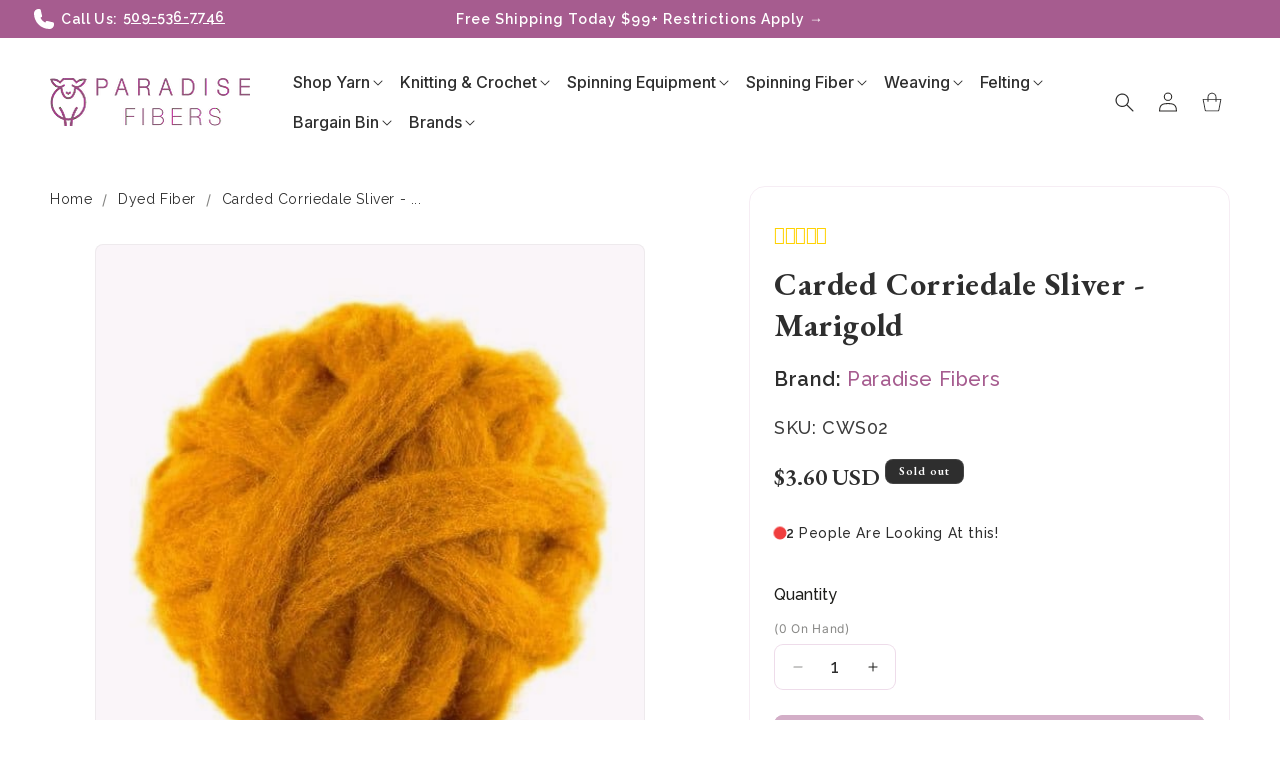

--- FILE ---
content_type: text/html; charset=utf-8
request_url: https://paradisefibers.com/products/carded-corriedale-sliver-marigold
body_size: 81177
content:
<!doctype html>
<html class="js" lang="en">
  <head>

    <meta name="google-site-verification" content="drPY4Fc4wg7lOscvGP9rIUvga8sIgEmoUe397knsCrg" />
    
    <meta charset="utf-8">
    <meta http-equiv="X-UA-Compatible" content="IE=edge">
    <meta name="viewport" content="width=device-width,initial-scale=1">
    <meta name="theme-color" content="">
    <link rel="canonical" href="https://paradisefibers.com/products/carded-corriedale-sliver-marigold"><link rel="icon" type="image/png" href="//paradisefibers.com/cdn/shop/files/Favicon_Paradise_Fibers.png?crop=center&height=32&v=1758953984&width=32"><link rel="preconnect" href="https://fonts.shopifycdn.com" crossorigin><title>
      Corriedale Sliver - Marigold Chunky Chromatic Fiber
</title>

    
      <meta name="description" content="Vibrantly dyed chunky chromatic Corriedale sliver offers lofty, carded wool for felters, weavers, and spinners. High-quality and sustainably sourced.">
    

    

<meta property="og:site_name" content="Paradise Fibers">
<meta property="og:url" content="https://paradisefibers.com/products/carded-corriedale-sliver-marigold">
<meta property="og:title" content="Corriedale Sliver - Marigold Chunky Chromatic Fiber">
<meta property="og:type" content="product">
<meta property="og:description" content="Vibrantly dyed chunky chromatic Corriedale sliver offers lofty, carded wool for felters, weavers, and spinners. High-quality and sustainably sourced."><meta property="og:image" content="http://paradisefibers.com/cdn/shop/products/carded-corriedale-sliver-marigold-1-oz-paradise-fibers-994875.jpg?v=1764210330">
  <meta property="og:image:secure_url" content="https://paradisefibers.com/cdn/shop/products/carded-corriedale-sliver-marigold-1-oz-paradise-fibers-994875.jpg?v=1764210330">
  <meta property="og:image:width" content="527">
  <meta property="og:image:height" content="527"><meta property="og:price:amount" content="3.60">
  <meta property="og:price:currency" content="USD"><meta name="twitter:site" content="@https://x.com/paradisefibers"><meta name="twitter:card" content="summary_large_image">
<meta name="twitter:title" content="Corriedale Sliver - Marigold Chunky Chromatic Fiber">
<meta name="twitter:description" content="Vibrantly dyed chunky chromatic Corriedale sliver offers lofty, carded wool for felters, weavers, and spinners. High-quality and sustainably sourced.">


    <script src="//paradisefibers.com/cdn/shop/t/290/assets/constants.js?v=132983761750457495441767226586" defer="defer"></script>
    <script src="//paradisefibers.com/cdn/shop/t/290/assets/pubsub.js?v=25310214064522200911767226586" defer="defer"></script>
    <script src="//paradisefibers.com/cdn/shop/t/290/assets/global.js?v=146011370216616359171768126629" defer="defer"></script>
    <script src="//paradisefibers.com/cdn/shop/t/290/assets/details-disclosure.js?v=13653116266235556501767226586" defer="defer"></script>
    <script src="//paradisefibers.com/cdn/shop/t/290/assets/details-modal.js?v=25581673532751508451767226586" defer="defer"></script>
    <script src="//paradisefibers.com/cdn/shop/t/290/assets/search-form.js?v=133129549252120666541767226586" defer="defer"></script><script>window.performance && window.performance.mark && window.performance.mark('shopify.content_for_header.start');</script><meta name="facebook-domain-verification" content="gtm3xg97lfru6wohv45m22tngk8u3j">
<meta id="shopify-digital-wallet" name="shopify-digital-wallet" content="/11695498/digital_wallets/dialog">
<meta name="shopify-checkout-api-token" content="f5be59f267d8411a49143d4b4709ccab">
<meta id="in-context-paypal-metadata" data-shop-id="11695498" data-venmo-supported="true" data-environment="production" data-locale="en_US" data-paypal-v4="true" data-currency="USD">
<link rel="alternate" type="application/json+oembed" href="https://paradisefibers.com/products/carded-corriedale-sliver-marigold.oembed">
<script async="async" src="/checkouts/internal/preloads.js?locale=en-US"></script>
<link rel="preconnect" href="https://shop.app" crossorigin="anonymous">
<script async="async" src="https://shop.app/checkouts/internal/preloads.js?locale=en-US&shop_id=11695498" crossorigin="anonymous"></script>
<script id="apple-pay-shop-capabilities" type="application/json">{"shopId":11695498,"countryCode":"US","currencyCode":"USD","merchantCapabilities":["supports3DS"],"merchantId":"gid:\/\/shopify\/Shop\/11695498","merchantName":"Paradise Fibers","requiredBillingContactFields":["postalAddress","email","phone"],"requiredShippingContactFields":["postalAddress","email","phone"],"shippingType":"shipping","supportedNetworks":["visa","masterCard","amex","discover","elo","jcb"],"total":{"type":"pending","label":"Paradise Fibers","amount":"1.00"},"shopifyPaymentsEnabled":true,"supportsSubscriptions":true}</script>
<script id="shopify-features" type="application/json">{"accessToken":"f5be59f267d8411a49143d4b4709ccab","betas":["rich-media-storefront-analytics"],"domain":"paradisefibers.com","predictiveSearch":true,"shopId":11695498,"locale":"en"}</script>
<script>var Shopify = Shopify || {};
Shopify.shop = "paradise-fibers.myshopify.com";
Shopify.locale = "en";
Shopify.currency = {"active":"USD","rate":"1.0"};
Shopify.country = "US";
Shopify.theme = {"name":"GoldenWeb | Conversion Revamp | 1-Jan-26","id":144868901040,"schema_name":"Dawn","schema_version":"15.4.0","theme_store_id":null,"role":"main"};
Shopify.theme.handle = "null";
Shopify.theme.style = {"id":null,"handle":null};
Shopify.cdnHost = "paradisefibers.com/cdn";
Shopify.routes = Shopify.routes || {};
Shopify.routes.root = "/";</script>
<script type="module">!function(o){(o.Shopify=o.Shopify||{}).modules=!0}(window);</script>
<script>!function(o){function n(){var o=[];function n(){o.push(Array.prototype.slice.apply(arguments))}return n.q=o,n}var t=o.Shopify=o.Shopify||{};t.loadFeatures=n(),t.autoloadFeatures=n()}(window);</script>
<script>
  window.ShopifyPay = window.ShopifyPay || {};
  window.ShopifyPay.apiHost = "shop.app\/pay";
  window.ShopifyPay.redirectState = null;
</script>
<script id="shop-js-analytics" type="application/json">{"pageType":"product"}</script>
<script defer="defer" async type="module" src="//paradisefibers.com/cdn/shopifycloud/shop-js/modules/v2/client.init-shop-cart-sync_BT-GjEfc.en.esm.js"></script>
<script defer="defer" async type="module" src="//paradisefibers.com/cdn/shopifycloud/shop-js/modules/v2/chunk.common_D58fp_Oc.esm.js"></script>
<script defer="defer" async type="module" src="//paradisefibers.com/cdn/shopifycloud/shop-js/modules/v2/chunk.modal_xMitdFEc.esm.js"></script>
<script type="module">
  await import("//paradisefibers.com/cdn/shopifycloud/shop-js/modules/v2/client.init-shop-cart-sync_BT-GjEfc.en.esm.js");
await import("//paradisefibers.com/cdn/shopifycloud/shop-js/modules/v2/chunk.common_D58fp_Oc.esm.js");
await import("//paradisefibers.com/cdn/shopifycloud/shop-js/modules/v2/chunk.modal_xMitdFEc.esm.js");

  window.Shopify.SignInWithShop?.initShopCartSync?.({"fedCMEnabled":true,"windoidEnabled":true});

</script>
<script defer="defer" async type="module" src="//paradisefibers.com/cdn/shopifycloud/shop-js/modules/v2/client.payment-terms_Ci9AEqFq.en.esm.js"></script>
<script defer="defer" async type="module" src="//paradisefibers.com/cdn/shopifycloud/shop-js/modules/v2/chunk.common_D58fp_Oc.esm.js"></script>
<script defer="defer" async type="module" src="//paradisefibers.com/cdn/shopifycloud/shop-js/modules/v2/chunk.modal_xMitdFEc.esm.js"></script>
<script type="module">
  await import("//paradisefibers.com/cdn/shopifycloud/shop-js/modules/v2/client.payment-terms_Ci9AEqFq.en.esm.js");
await import("//paradisefibers.com/cdn/shopifycloud/shop-js/modules/v2/chunk.common_D58fp_Oc.esm.js");
await import("//paradisefibers.com/cdn/shopifycloud/shop-js/modules/v2/chunk.modal_xMitdFEc.esm.js");

  
</script>
<script>
  window.Shopify = window.Shopify || {};
  if (!window.Shopify.featureAssets) window.Shopify.featureAssets = {};
  window.Shopify.featureAssets['shop-js'] = {"shop-cart-sync":["modules/v2/client.shop-cart-sync_DZOKe7Ll.en.esm.js","modules/v2/chunk.common_D58fp_Oc.esm.js","modules/v2/chunk.modal_xMitdFEc.esm.js"],"init-fed-cm":["modules/v2/client.init-fed-cm_B6oLuCjv.en.esm.js","modules/v2/chunk.common_D58fp_Oc.esm.js","modules/v2/chunk.modal_xMitdFEc.esm.js"],"shop-cash-offers":["modules/v2/client.shop-cash-offers_D2sdYoxE.en.esm.js","modules/v2/chunk.common_D58fp_Oc.esm.js","modules/v2/chunk.modal_xMitdFEc.esm.js"],"shop-login-button":["modules/v2/client.shop-login-button_QeVjl5Y3.en.esm.js","modules/v2/chunk.common_D58fp_Oc.esm.js","modules/v2/chunk.modal_xMitdFEc.esm.js"],"pay-button":["modules/v2/client.pay-button_DXTOsIq6.en.esm.js","modules/v2/chunk.common_D58fp_Oc.esm.js","modules/v2/chunk.modal_xMitdFEc.esm.js"],"shop-button":["modules/v2/client.shop-button_DQZHx9pm.en.esm.js","modules/v2/chunk.common_D58fp_Oc.esm.js","modules/v2/chunk.modal_xMitdFEc.esm.js"],"avatar":["modules/v2/client.avatar_BTnouDA3.en.esm.js"],"init-windoid":["modules/v2/client.init-windoid_CR1B-cfM.en.esm.js","modules/v2/chunk.common_D58fp_Oc.esm.js","modules/v2/chunk.modal_xMitdFEc.esm.js"],"init-shop-for-new-customer-accounts":["modules/v2/client.init-shop-for-new-customer-accounts_C_vY_xzh.en.esm.js","modules/v2/client.shop-login-button_QeVjl5Y3.en.esm.js","modules/v2/chunk.common_D58fp_Oc.esm.js","modules/v2/chunk.modal_xMitdFEc.esm.js"],"init-shop-email-lookup-coordinator":["modules/v2/client.init-shop-email-lookup-coordinator_BI7n9ZSv.en.esm.js","modules/v2/chunk.common_D58fp_Oc.esm.js","modules/v2/chunk.modal_xMitdFEc.esm.js"],"init-shop-cart-sync":["modules/v2/client.init-shop-cart-sync_BT-GjEfc.en.esm.js","modules/v2/chunk.common_D58fp_Oc.esm.js","modules/v2/chunk.modal_xMitdFEc.esm.js"],"shop-toast-manager":["modules/v2/client.shop-toast-manager_DiYdP3xc.en.esm.js","modules/v2/chunk.common_D58fp_Oc.esm.js","modules/v2/chunk.modal_xMitdFEc.esm.js"],"init-customer-accounts":["modules/v2/client.init-customer-accounts_D9ZNqS-Q.en.esm.js","modules/v2/client.shop-login-button_QeVjl5Y3.en.esm.js","modules/v2/chunk.common_D58fp_Oc.esm.js","modules/v2/chunk.modal_xMitdFEc.esm.js"],"init-customer-accounts-sign-up":["modules/v2/client.init-customer-accounts-sign-up_iGw4briv.en.esm.js","modules/v2/client.shop-login-button_QeVjl5Y3.en.esm.js","modules/v2/chunk.common_D58fp_Oc.esm.js","modules/v2/chunk.modal_xMitdFEc.esm.js"],"shop-follow-button":["modules/v2/client.shop-follow-button_CqMgW2wH.en.esm.js","modules/v2/chunk.common_D58fp_Oc.esm.js","modules/v2/chunk.modal_xMitdFEc.esm.js"],"checkout-modal":["modules/v2/client.checkout-modal_xHeaAweL.en.esm.js","modules/v2/chunk.common_D58fp_Oc.esm.js","modules/v2/chunk.modal_xMitdFEc.esm.js"],"shop-login":["modules/v2/client.shop-login_D91U-Q7h.en.esm.js","modules/v2/chunk.common_D58fp_Oc.esm.js","modules/v2/chunk.modal_xMitdFEc.esm.js"],"lead-capture":["modules/v2/client.lead-capture_BJmE1dJe.en.esm.js","modules/v2/chunk.common_D58fp_Oc.esm.js","modules/v2/chunk.modal_xMitdFEc.esm.js"],"payment-terms":["modules/v2/client.payment-terms_Ci9AEqFq.en.esm.js","modules/v2/chunk.common_D58fp_Oc.esm.js","modules/v2/chunk.modal_xMitdFEc.esm.js"]};
</script>
<script>(function() {
  var isLoaded = false;
  function asyncLoad() {
    if (isLoaded) return;
    isLoaded = true;
    var urls = ["https:\/\/cdn1.stamped.io\/files\/widget.min.js?shop=paradise-fibers.myshopify.com","https:\/\/cdn-loyalty.yotpo.com\/loader\/GjIf7HKPjcQtMQ1pHV_Bhw.js?shop=paradise-fibers.myshopify.com","https:\/\/config.gorgias.chat\/bundle-loader\/01GYCBYTXQQKB9SPGNSJSWK55H?source=shopify1click\u0026shop=paradise-fibers.myshopify.com","https:\/\/cdn1.stamped.io\/files\/widget.min.js?shop=paradise-fibers.myshopify.com","https:\/\/static.rechargecdn.com\/assets\/js\/widget.min.js?shop=paradise-fibers.myshopify.com","https:\/\/cdn.attn.tv\/paradisefibers\/dtag.js?shop=paradise-fibers.myshopify.com","\/\/cdn.shopify.com\/proxy\/f5ee74e8ae80de7d35ef27957626d38c37ea6da5523a6977aa3601bbb37fe9f8\/d1639lhkj5l89m.cloudfront.net\/js\/storefront\/uppromote.js?shop=paradise-fibers.myshopify.com\u0026sp-cache-control=cHVibGljLCBtYXgtYWdlPTkwMA","\/\/d1liekpayvooaz.cloudfront.net\/apps\/customizery\/customizery.js?shop=paradise-fibers.myshopify.com","https:\/\/cdn.9gtb.com\/loader.js?g_cvt_id=86df07e7-9954-423e-839b-a789a7d5d266\u0026shop=paradise-fibers.myshopify.com"];
    for (var i = 0; i < urls.length; i++) {
      var s = document.createElement('script');
      s.type = 'text/javascript';
      s.async = true;
      s.src = urls[i];
      var x = document.getElementsByTagName('script')[0];
      x.parentNode.insertBefore(s, x);
    }
  };
  if(window.attachEvent) {
    window.attachEvent('onload', asyncLoad);
  } else {
    window.addEventListener('load', asyncLoad, false);
  }
})();</script>
<script id="__st">var __st={"a":11695498,"offset":-28800,"reqid":"108938eb-be54-4ca8-946d-fee64d1292fa-1769098560","pageurl":"paradisefibers.com\/products\/carded-corriedale-sliver-marigold","u":"eaf0b8f9014b","p":"product","rtyp":"product","rid":3932359688305};</script>
<script>window.ShopifyPaypalV4VisibilityTracking = true;</script>
<script id="captcha-bootstrap">!function(){'use strict';const t='contact',e='account',n='new_comment',o=[[t,t],['blogs',n],['comments',n],[t,'customer']],c=[[e,'customer_login'],[e,'guest_login'],[e,'recover_customer_password'],[e,'create_customer']],r=t=>t.map((([t,e])=>`form[action*='/${t}']:not([data-nocaptcha='true']) input[name='form_type'][value='${e}']`)).join(','),a=t=>()=>t?[...document.querySelectorAll(t)].map((t=>t.form)):[];function s(){const t=[...o],e=r(t);return a(e)}const i='password',u='form_key',d=['recaptcha-v3-token','g-recaptcha-response','h-captcha-response',i],f=()=>{try{return window.sessionStorage}catch{return}},m='__shopify_v',_=t=>t.elements[u];function p(t,e,n=!1){try{const o=window.sessionStorage,c=JSON.parse(o.getItem(e)),{data:r}=function(t){const{data:e,action:n}=t;return t[m]||n?{data:e,action:n}:{data:t,action:n}}(c);for(const[e,n]of Object.entries(r))t.elements[e]&&(t.elements[e].value=n);n&&o.removeItem(e)}catch(o){console.error('form repopulation failed',{error:o})}}const l='form_type',E='cptcha';function T(t){t.dataset[E]=!0}const w=window,h=w.document,L='Shopify',v='ce_forms',y='captcha';let A=!1;((t,e)=>{const n=(g='f06e6c50-85a8-45c8-87d0-21a2b65856fe',I='https://cdn.shopify.com/shopifycloud/storefront-forms-hcaptcha/ce_storefront_forms_captcha_hcaptcha.v1.5.2.iife.js',D={infoText:'Protected by hCaptcha',privacyText:'Privacy',termsText:'Terms'},(t,e,n)=>{const o=w[L][v],c=o.bindForm;if(c)return c(t,g,e,D).then(n);var r;o.q.push([[t,g,e,D],n]),r=I,A||(h.body.append(Object.assign(h.createElement('script'),{id:'captcha-provider',async:!0,src:r})),A=!0)});var g,I,D;w[L]=w[L]||{},w[L][v]=w[L][v]||{},w[L][v].q=[],w[L][y]=w[L][y]||{},w[L][y].protect=function(t,e){n(t,void 0,e),T(t)},Object.freeze(w[L][y]),function(t,e,n,w,h,L){const[v,y,A,g]=function(t,e,n){const i=e?o:[],u=t?c:[],d=[...i,...u],f=r(d),m=r(i),_=r(d.filter((([t,e])=>n.includes(e))));return[a(f),a(m),a(_),s()]}(w,h,L),I=t=>{const e=t.target;return e instanceof HTMLFormElement?e:e&&e.form},D=t=>v().includes(t);t.addEventListener('submit',(t=>{const e=I(t);if(!e)return;const n=D(e)&&!e.dataset.hcaptchaBound&&!e.dataset.recaptchaBound,o=_(e),c=g().includes(e)&&(!o||!o.value);(n||c)&&t.preventDefault(),c&&!n&&(function(t){try{if(!f())return;!function(t){const e=f();if(!e)return;const n=_(t);if(!n)return;const o=n.value;o&&e.removeItem(o)}(t);const e=Array.from(Array(32),(()=>Math.random().toString(36)[2])).join('');!function(t,e){_(t)||t.append(Object.assign(document.createElement('input'),{type:'hidden',name:u})),t.elements[u].value=e}(t,e),function(t,e){const n=f();if(!n)return;const o=[...t.querySelectorAll(`input[type='${i}']`)].map((({name:t})=>t)),c=[...d,...o],r={};for(const[a,s]of new FormData(t).entries())c.includes(a)||(r[a]=s);n.setItem(e,JSON.stringify({[m]:1,action:t.action,data:r}))}(t,e)}catch(e){console.error('failed to persist form',e)}}(e),e.submit())}));const S=(t,e)=>{t&&!t.dataset[E]&&(n(t,e.some((e=>e===t))),T(t))};for(const o of['focusin','change'])t.addEventListener(o,(t=>{const e=I(t);D(e)&&S(e,y())}));const B=e.get('form_key'),M=e.get(l),P=B&&M;t.addEventListener('DOMContentLoaded',(()=>{const t=y();if(P)for(const e of t)e.elements[l].value===M&&p(e,B);[...new Set([...A(),...v().filter((t=>'true'===t.dataset.shopifyCaptcha))])].forEach((e=>S(e,t)))}))}(h,new URLSearchParams(w.location.search),n,t,e,['guest_login'])})(!0,!0)}();</script>
<script integrity="sha256-4kQ18oKyAcykRKYeNunJcIwy7WH5gtpwJnB7kiuLZ1E=" data-source-attribution="shopify.loadfeatures" defer="defer" src="//paradisefibers.com/cdn/shopifycloud/storefront/assets/storefront/load_feature-a0a9edcb.js" crossorigin="anonymous"></script>
<script crossorigin="anonymous" defer="defer" src="//paradisefibers.com/cdn/shopifycloud/storefront/assets/shopify_pay/storefront-65b4c6d7.js?v=20250812"></script>
<script data-source-attribution="shopify.dynamic_checkout.dynamic.init">var Shopify=Shopify||{};Shopify.PaymentButton=Shopify.PaymentButton||{isStorefrontPortableWallets:!0,init:function(){window.Shopify.PaymentButton.init=function(){};var t=document.createElement("script");t.src="https://paradisefibers.com/cdn/shopifycloud/portable-wallets/latest/portable-wallets.en.js",t.type="module",document.head.appendChild(t)}};
</script>
<script data-source-attribution="shopify.dynamic_checkout.buyer_consent">
  function portableWalletsHideBuyerConsent(e){var t=document.getElementById("shopify-buyer-consent"),n=document.getElementById("shopify-subscription-policy-button");t&&n&&(t.classList.add("hidden"),t.setAttribute("aria-hidden","true"),n.removeEventListener("click",e))}function portableWalletsShowBuyerConsent(e){var t=document.getElementById("shopify-buyer-consent"),n=document.getElementById("shopify-subscription-policy-button");t&&n&&(t.classList.remove("hidden"),t.removeAttribute("aria-hidden"),n.addEventListener("click",e))}window.Shopify?.PaymentButton&&(window.Shopify.PaymentButton.hideBuyerConsent=portableWalletsHideBuyerConsent,window.Shopify.PaymentButton.showBuyerConsent=portableWalletsShowBuyerConsent);
</script>
<script>
  function portableWalletsCleanup(e){e&&e.src&&console.error("Failed to load portable wallets script "+e.src);var t=document.querySelectorAll("shopify-accelerated-checkout .shopify-payment-button__skeleton, shopify-accelerated-checkout-cart .wallet-cart-button__skeleton"),e=document.getElementById("shopify-buyer-consent");for(let e=0;e<t.length;e++)t[e].remove();e&&e.remove()}function portableWalletsNotLoadedAsModule(e){e instanceof ErrorEvent&&"string"==typeof e.message&&e.message.includes("import.meta")&&"string"==typeof e.filename&&e.filename.includes("portable-wallets")&&(window.removeEventListener("error",portableWalletsNotLoadedAsModule),window.Shopify.PaymentButton.failedToLoad=e,"loading"===document.readyState?document.addEventListener("DOMContentLoaded",window.Shopify.PaymentButton.init):window.Shopify.PaymentButton.init())}window.addEventListener("error",portableWalletsNotLoadedAsModule);
</script>

<script type="module" src="https://paradisefibers.com/cdn/shopifycloud/portable-wallets/latest/portable-wallets.en.js" onError="portableWalletsCleanup(this)" crossorigin="anonymous"></script>
<script nomodule>
  document.addEventListener("DOMContentLoaded", portableWalletsCleanup);
</script>

<link id="shopify-accelerated-checkout-styles" rel="stylesheet" media="screen" href="https://paradisefibers.com/cdn/shopifycloud/portable-wallets/latest/accelerated-checkout-backwards-compat.css" crossorigin="anonymous">
<style id="shopify-accelerated-checkout-cart">
        #shopify-buyer-consent {
  margin-top: 1em;
  display: inline-block;
  width: 100%;
}

#shopify-buyer-consent.hidden {
  display: none;
}

#shopify-subscription-policy-button {
  background: none;
  border: none;
  padding: 0;
  text-decoration: underline;
  font-size: inherit;
  cursor: pointer;
}

#shopify-subscription-policy-button::before {
  box-shadow: none;
}

      </style>
<link rel="stylesheet" media="screen" href="//paradisefibers.com/cdn/shop/t/290/compiled_assets/styles.css?v=127017">
<script id="sections-script" data-sections="header" defer="defer" src="//paradisefibers.com/cdn/shop/t/290/compiled_assets/scripts.js?v=127017"></script>
<script>window.performance && window.performance.mark && window.performance.mark('shopify.content_for_header.end');</script>


    <style data-shopify>
      @font-face {
  font-family: Inter;
  font-weight: 400;
  font-style: normal;
  font-display: swap;
  src: url("//paradisefibers.com/cdn/fonts/inter/inter_n4.b2a3f24c19b4de56e8871f609e73ca7f6d2e2bb9.woff2") format("woff2"),
       url("//paradisefibers.com/cdn/fonts/inter/inter_n4.af8052d517e0c9ffac7b814872cecc27ae1fa132.woff") format("woff");
}

      @font-face {
  font-family: Inter;
  font-weight: 700;
  font-style: normal;
  font-display: swap;
  src: url("//paradisefibers.com/cdn/fonts/inter/inter_n7.02711e6b374660cfc7915d1afc1c204e633421e4.woff2") format("woff2"),
       url("//paradisefibers.com/cdn/fonts/inter/inter_n7.6dab87426f6b8813070abd79972ceaf2f8d3b012.woff") format("woff");
}

      @font-face {
  font-family: Inter;
  font-weight: 400;
  font-style: italic;
  font-display: swap;
  src: url("//paradisefibers.com/cdn/fonts/inter/inter_i4.feae1981dda792ab80d117249d9c7e0f1017e5b3.woff2") format("woff2"),
       url("//paradisefibers.com/cdn/fonts/inter/inter_i4.62773b7113d5e5f02c71486623cf828884c85c6e.woff") format("woff");
}

      @font-face {
  font-family: Inter;
  font-weight: 700;
  font-style: italic;
  font-display: swap;
  src: url("//paradisefibers.com/cdn/fonts/inter/inter_i7.b377bcd4cc0f160622a22d638ae7e2cd9b86ea4c.woff2") format("woff2"),
       url("//paradisefibers.com/cdn/fonts/inter/inter_i7.7c69a6a34e3bb44fcf6f975857e13b9a9b25beb4.woff") format("woff");
}

      @font-face {
  font-family: "Roboto Slab";
  font-weight: 500;
  font-style: normal;
  font-display: swap;
  src: url("//paradisefibers.com/cdn/fonts/roboto_slab/robotoslab_n5.2318f9225fac5c77d7d0604eb18c4cd6fd179bd6.woff2") format("woff2"),
       url("//paradisefibers.com/cdn/fonts/roboto_slab/robotoslab_n5.2d9256c2b6678d4f137b2214378e31e37fb3798f.woff") format("woff");
}


        :root,
        .color-scheme-1 {
          --color-background: 255,255,255;
        
          --gradient-background: #ffffff;
        

        

        --color-foreground: 44,42,40;
        --color-background-contrast: 191,191,191;
        --color-shadow: 44,42,40;
        --color-button: 0,0,0;
        --color-button-text: 255,255,255;
        --color-secondary-button: 255,255,255;
        --color-secondary-button-text: 147,76,123;
        --color-link: 147,76,123;
        --color-badge-foreground: 44,42,40;
        --color-badge-background: 255,255,255;
        --color-badge-border: 44,42,40;
        --payment-terms-background-color: rgb(255 255 255);
      }
      
        
        .color-scheme-2 {
          --color-background: 166,92,143;
        
          --gradient-background: #a65c8f;
        

        

        --color-foreground: 255,255,255;
        --color-background-contrast: 84,46,72;
        --color-shadow: 0,0,0;
        --color-button: 166,92,143;
        --color-button-text: 255,255,255;
        --color-secondary-button: 166,92,143;
        --color-secondary-button-text: 255,255,255;
        --color-link: 255,255,255;
        --color-badge-foreground: 255,255,255;
        --color-badge-background: 166,92,143;
        --color-badge-border: 255,255,255;
        --payment-terms-background-color: rgb(166 92 143);
      }
      
        
        .color-scheme-3 {
          --color-background: 46,46,46;
        
          --gradient-background: #2e2e2e;
        

        

        --color-foreground: 255,255,255;
        --color-background-contrast: 59,59,59;
        --color-shadow: 255,255,255;
        --color-button: 230,114,0;
        --color-button-text: 255,255,255;
        --color-secondary-button: 46,46,46;
        --color-secondary-button-text: 255,255,255;
        --color-link: 255,255,255;
        --color-badge-foreground: 255,255,255;
        --color-badge-background: 46,46,46;
        --color-badge-border: 255,255,255;
        --payment-terms-background-color: rgb(46 46 46);
      }
      
        
        .color-scheme-4 {
          --color-background: 255,255,255;
        
          --gradient-background: #ffffff;
        

        

        --color-foreground: 29,29,26;
        --color-background-contrast: 191,191,191;
        --color-shadow: 166,92,143;
        --color-button: 166,92,143;
        --color-button-text: 255,255,255;
        --color-secondary-button: 255,255,255;
        --color-secondary-button-text: 166,92,143;
        --color-link: 166,92,143;
        --color-badge-foreground: 29,29,26;
        --color-badge-background: 255,255,255;
        --color-badge-border: 29,29,26;
        --payment-terms-background-color: rgb(255 255 255);
      }
      
        
        .color-scheme-5 {
          --color-background: 220,196,212;
        
          --gradient-background: #dcc4d4;
        

        

        --color-foreground: 44,42,40;
        --color-background-contrast: 173,116,154;
        --color-shadow: 44,42,40;
        --color-button: 230,114,0;
        --color-button-text: 255,255,255;
        --color-secondary-button: 220,196,212;
        --color-secondary-button-text: 255,255,255;
        --color-link: 255,255,255;
        --color-badge-foreground: 44,42,40;
        --color-badge-background: 220,196,212;
        --color-badge-border: 44,42,40;
        --payment-terms-background-color: rgb(220 196 212);
      }
      
        
        .color-scheme-170e97e7-fe68-4fdf-b903-cbd054e571ec {
          --color-background: 249,230,209;
        
          --gradient-background: #f9e6d1;
        

        

        --color-foreground: 44,42,40;
        --color-background-contrast: 234,169,96;
        --color-shadow: 44,42,40;
        --color-button: 230,114,0;
        --color-button-text: 255,255,255;
        --color-secondary-button: 249,230,209;
        --color-secondary-button-text: 230,114,0;
        --color-link: 230,114,0;
        --color-badge-foreground: 44,42,40;
        --color-badge-background: 249,230,209;
        --color-badge-border: 44,42,40;
        --payment-terms-background-color: rgb(249 230 209);
      }
      
        
        .color-scheme-dc76f8ce-d2a3-47f8-8bcd-fea2d8244acb {
          --color-background: 240,62,62;
        
          --gradient-background: #f03e3e;
        

        

        --color-foreground: 255,255,255;
        --color-background-contrast: 162,13,13;
        --color-shadow: 255,255,255;
        --color-button: 0,0,0;
        --color-button-text: 255,255,255;
        --color-secondary-button: 240,62,62;
        --color-secondary-button-text: 255,255,255;
        --color-link: 255,255,255;
        --color-badge-foreground: 255,255,255;
        --color-badge-background: 240,62,62;
        --color-badge-border: 255,255,255;
        --payment-terms-background-color: rgb(240 62 62);
      }
      

      body, .color-scheme-1, .color-scheme-2, .color-scheme-3, .color-scheme-4, .color-scheme-5, .color-scheme-170e97e7-fe68-4fdf-b903-cbd054e571ec, .color-scheme-dc76f8ce-d2a3-47f8-8bcd-fea2d8244acb {
        color: rgba(var(--color-foreground), 0.75);
        background-color: rgb(var(--color-background));
      }

      :root {
        --font-body-family: Inter, sans-serif;
        --font-body-style: normal;
        --font-body-weight: 400;
        --font-body-weight-bold: 700;

        --font-heading-family: "Roboto Slab", serif;
        --font-heading-style: normal;
        --font-heading-weight: 500;

        --font-body-scale: 1.0;
        --font-heading-scale: 1.0;

        --media-padding: px;
        --media-border-opacity: 0.05;
        --media-border-width: 1px;
        --media-radius: 8px;
        --media-shadow-opacity: 0.0;
        --media-shadow-horizontal-offset: 0px;
        --media-shadow-vertical-offset: 4px;
        --media-shadow-blur-radius: 5px;
        --media-shadow-visible: 0;

        --page-width: 150rem;
        --page-width-margin: 0rem;

        --product-card-image-padding: 0.0rem;
        --product-card-corner-radius: 0.0rem;
        --product-card-text-alignment: left;
        --product-card-border-width: 0.0rem;
        --product-card-border-opacity: 0.1;
        --product-card-shadow-opacity: 0.0;
        --product-card-shadow-visible: 0;
        --product-card-shadow-horizontal-offset: 0.0rem;
        --product-card-shadow-vertical-offset: 0.4rem;
        --product-card-shadow-blur-radius: 0.5rem;

        --collection-card-image-padding: 0.0rem;
        --collection-card-corner-radius: 0.0rem;
        --collection-card-text-alignment: left;
        --collection-card-border-width: 0.0rem;
        --collection-card-border-opacity: 0.1;
        --collection-card-shadow-opacity: 0.0;
        --collection-card-shadow-visible: 0;
        --collection-card-shadow-horizontal-offset: 0.0rem;
        --collection-card-shadow-vertical-offset: 0.4rem;
        --collection-card-shadow-blur-radius: 0.5rem;

        --blog-card-image-padding: 0.0rem;
        --blog-card-corner-radius: 0.0rem;
        --blog-card-text-alignment: left;
        --blog-card-border-width: 0.0rem;
        --blog-card-border-opacity: 0.1;
        --blog-card-shadow-opacity: 0.0;
        --blog-card-shadow-visible: 0;
        --blog-card-shadow-horizontal-offset: 0.0rem;
        --blog-card-shadow-vertical-offset: 0.4rem;
        --blog-card-shadow-blur-radius: 0.5rem;

        --badge-corner-radius: 0.8rem;

        --popup-border-width: 1px;
        --popup-border-opacity: 0.1;
        --popup-corner-radius: 0px;
        --popup-shadow-opacity: 0.05;
        --popup-shadow-horizontal-offset: 0px;
        --popup-shadow-vertical-offset: 4px;
        --popup-shadow-blur-radius: 5px;

        --drawer-border-width: 1px;
        --drawer-border-opacity: 0.1;
        --drawer-shadow-opacity: 0.0;
        --drawer-shadow-horizontal-offset: 0px;
        --drawer-shadow-vertical-offset: 4px;
        --drawer-shadow-blur-radius: 5px;

        --spacing-sections-desktop: 0px;
        --spacing-sections-mobile: 0px;

        --grid-desktop-vertical-spacing: 20px;
        --grid-desktop-horizontal-spacing: 20px;
        --grid-mobile-vertical-spacing: 10px;
        --grid-mobile-horizontal-spacing: 10px;

        --text-boxes-border-opacity: 0.1;
        --text-boxes-border-width: 0px;
        --text-boxes-radius: 0px;
        --text-boxes-shadow-opacity: 0.0;
        --text-boxes-shadow-visible: 0;
        --text-boxes-shadow-horizontal-offset: 0px;
        --text-boxes-shadow-vertical-offset: 4px;
        --text-boxes-shadow-blur-radius: 5px;

        --buttons-radius: 8px;
        --buttons-radius-outset: 9px;
        --buttons-border-width: 1px;
        --buttons-border-opacity: 1.0;
        --buttons-shadow-opacity: 0.0;
        --buttons-shadow-visible: 0;
        --buttons-shadow-horizontal-offset: 0px;
        --buttons-shadow-vertical-offset: 4px;
        --buttons-shadow-blur-radius: 5px;
        --buttons-border-offset: 0.3px;

        --inputs-radius: 8px;
        --inputs-border-width: 1px;
        --inputs-border-opacity: 0.55;
        --inputs-shadow-opacity: 0.0;
        --inputs-shadow-horizontal-offset: 0px;
        --inputs-margin-offset: 0px;
        --inputs-shadow-vertical-offset: 4px;
        --inputs-shadow-blur-radius: 5px;
        --inputs-radius-outset: 9px;

        --variant-pills-radius: 8px;
        --variant-pills-border-width: 1px;
        --variant-pills-border-opacity: 1.0;
        --variant-pills-shadow-opacity: 0.0;
        --variant-pills-shadow-horizontal-offset: 0px;
        --variant-pills-shadow-vertical-offset: 4px;
        --variant-pills-shadow-blur-radius: 5px;
      }

      *,
      *::before,
      *::after {
        box-sizing: inherit;
      }

      html {
        box-sizing: border-box;
        font-size: calc(var(--font-body-scale) * 62.5%);
        height: 100%;
      }

      body {
        display: flex;
        flex-direction: column;
        min-height: 100%;
        margin: 0;
        font-size: 1.5rem;
        letter-spacing: 0.06rem;
        line-height: calc(1 + 0.8 / var(--font-body-scale));
        font-family: var(--font-body-family);
        font-style: var(--font-body-style);
        font-weight: var(--font-body-weight);
      }

      @media screen and (min-width: 750px) {
        body {
          font-size: 1.6rem;
        }
      }
    </style>

    <link href="//paradisefibers.com/cdn/shop/t/290/assets/base.css?v=26532943559204366611768361423" rel="stylesheet" type="text/css" media="all" />
    <link rel="stylesheet" href="//paradisefibers.com/cdn/shop/t/290/assets/component-cart-items.css?v=13033300910818915211767226586" media="print" onload="this.media='all'"><link href="//paradisefibers.com/cdn/shop/t/290/assets/component-cart-drawer.css?v=607178286937780921768472951" rel="stylesheet" type="text/css" media="all" />
      <link href="//paradisefibers.com/cdn/shop/t/290/assets/component-cart.css?v=164708765130180853531767226586" rel="stylesheet" type="text/css" media="all" />
      <link href="//paradisefibers.com/cdn/shop/t/290/assets/component-totals.css?v=15906652033866631521767226586" rel="stylesheet" type="text/css" media="all" />
      <link href="//paradisefibers.com/cdn/shop/t/290/assets/component-price.css?v=47596247576480123001767226586" rel="stylesheet" type="text/css" media="all" />
      <link href="//paradisefibers.com/cdn/shop/t/290/assets/component-discounts.css?v=152760482443307489271767226586" rel="stylesheet" type="text/css" media="all" />

      <link rel="preload" as="font" href="//paradisefibers.com/cdn/fonts/inter/inter_n4.b2a3f24c19b4de56e8871f609e73ca7f6d2e2bb9.woff2" type="font/woff2" crossorigin>
      

      <link rel="preload" as="font" href="//paradisefibers.com/cdn/fonts/roboto_slab/robotoslab_n5.2318f9225fac5c77d7d0604eb18c4cd6fd179bd6.woff2" type="font/woff2" crossorigin>
      
<link href="//paradisefibers.com/cdn/shop/t/290/assets/component-localization-form.css?v=170315343355214948141767226586" rel="stylesheet" type="text/css" media="all" />
      <script src="//paradisefibers.com/cdn/shop/t/290/assets/localization-form.js?v=144176611646395275351767226586" defer="defer"></script><link
        rel="stylesheet"
        href="//paradisefibers.com/cdn/shop/t/290/assets/component-predictive-search.css?v=118923337488134913561767226586"
        media="print"
        onload="this.media='all'"
      ><script>
      if (Shopify.designMode) {
        document.documentElement.classList.add('shopify-design-mode');
      }
    </script>
    <script src="https://analytics.ahrefs.com/analytics.js" data-key="aScfSvL4YtqBci4hidMPHw" async></script>
   <!-- Google Webmaster Tools Site Verification -->
<meta name="google-site-verification" content="Z78LipQDNBdUVhbVQf7x6W9XUpHsRdCEXkofUAcBNpo" />


   
    <link
      rel="stylesheet"
      href="https://cdn.jsdelivr.net/npm/swiper@12/swiper-bundle.min.css"
    />

    <script src="https://cdn.jsdelivr.net/npm/swiper@12/swiper-bundle.min.js"></script>

    <link rel="preconnect" href="https://fonts.googleapis.com">
    <link rel="preconnect" href="https://fonts.gstatic.com" crossorigin>
    <link href="https://fonts.googleapis.com/css2?family=EB+Garamond:ital,wght@0,400..800;1,400..800&family=Inter:ital,opsz,wght@0,14..32,100..900;1,14..32,100..900&family=Raleway:ital,wght@0,100..900;1,100..900&display=swap" rel="stylesheet">
<!-- BEGIN app block: shopify://apps/dr-stacked-discounts/blocks/instant-load/f428e1ae-8a34-4767-8189-f8339f3ab12b --><!-- For self-installation -->
<script>(() => {const installerKey = 'docapp-discount-auto-install'; const urlParams = new URLSearchParams(window.location.search); if (urlParams.get(installerKey)) {window.sessionStorage.setItem(installerKey, JSON.stringify({integrationId: urlParams.get('docapp-integration-id'), divClass: urlParams.get('docapp-install-class'), check: urlParams.get('docapp-check')}));}})();</script>
<script>(() => {const previewKey = 'docapp-discount-test'; const urlParams = new URLSearchParams(window.location.search); if (urlParams.get(previewKey)) {window.sessionStorage.setItem(previewKey, JSON.stringify({active: true, integrationId: urlParams.get('docapp-discount-inst-test')}));}})();</script>
<script>window.discountOnCartProAppBlock = true;</script>

<!-- App speed-up -->
<script id="docapp-discount-speedup">
    (() => { if (window.discountOnCartProAppLoaded) return; let script = document.createElement('script'); script.src = "https://d9fvwtvqz2fm1.cloudfront.net/shop/js/discount-on-cart-pro.min.js?shop=paradise-fibers.myshopify.com"; document.getElementById('docapp-discount-speedup').after(script); })();
</script>


<!-- END app block --><!-- BEGIN app block: shopify://apps/sitemap-noindex-pro-seo/blocks/app-embed/4d815e2c-5af0-46ba-8301-d0f9cf660031 -->
<!-- END app block --><!-- BEGIN app block: shopify://apps/microsoft-clarity/blocks/clarity_js/31c3d126-8116-4b4a-8ba1-baeda7c4aeea -->
<script type="text/javascript">
  (function (c, l, a, r, i, t, y) {
    c[a] = c[a] || function () { (c[a].q = c[a].q || []).push(arguments); };
    t = l.createElement(r); t.async = 1; t.src = "https://www.clarity.ms/tag/" + i + "?ref=shopify";
    y = l.getElementsByTagName(r)[0]; y.parentNode.insertBefore(t, y);

    c.Shopify.loadFeatures([{ name: "consent-tracking-api", version: "0.1" }], error => {
      if (error) {
        console.error("Error loading Shopify features:", error);
        return;
      }

      c[a]('consentv2', {
        ad_Storage: c.Shopify.customerPrivacy.marketingAllowed() ? "granted" : "denied",
        analytics_Storage: c.Shopify.customerPrivacy.analyticsProcessingAllowed() ? "granted" : "denied",
      });
    });

    l.addEventListener("visitorConsentCollected", function (e) {
      c[a]('consentv2', {
        ad_Storage: e.detail.marketingAllowed ? "granted" : "denied",
        analytics_Storage: e.detail.analyticsAllowed ? "granted" : "denied",
      });
    });
  })(window, document, "clarity", "script", "r1yiariivt");
</script>



<!-- END app block --><!-- BEGIN app block: shopify://apps/sitemap-noindex-pro-seo/blocks/html-sitemap-styler/4d815e2c-5af0-46ba-8301-d0f9cf660031 -->


<!-- END app block --><!-- BEGIN app block: shopify://apps/smart-seo/blocks/smartseo/7b0a6064-ca2e-4392-9a1d-8c43c942357b --><meta name="smart-seo-integrated" content="true" /><!-- metatagsSavedToSEOFields: true --><!-- BEGIN app snippet: smartseo.custom.schemas.jsonld --><!-- END app snippet --><!-- END app block --><!-- BEGIN app block: shopify://apps/yotpo-loyalty-rewards/blocks/loader-app-embed-block/2f9660df-5018-4e02-9868-ee1fb88d6ccd -->
    <script src="https://cdn-widgetsrepository.yotpo.com/v1/loader/GjIf7HKPjcQtMQ1pHV_Bhw" async></script>




<!-- END app block --><script src="https://cdn.shopify.com/extensions/019b0ca3-aa13-7aa2-a0b4-6cb667a1f6f7/essential-countdown-timer-55/assets/countdown_timer_essential_apps.min.js" type="text/javascript" defer="defer"></script>
<script src="https://cdn.shopify.com/extensions/019be116-f195-77dd-9557-f2be91fe25a4/rapi-352/assets/rappi-front.js" type="text/javascript" defer="defer"></script>
<link href="https://cdn.shopify.com/extensions/019be116-f195-77dd-9557-f2be91fe25a4/rapi-352/assets/rappi-front.css" rel="stylesheet" type="text/css" media="all">
<link href="https://monorail-edge.shopifysvc.com" rel="dns-prefetch">
<script>(function(){if ("sendBeacon" in navigator && "performance" in window) {try {var session_token_from_headers = performance.getEntriesByType('navigation')[0].serverTiming.find(x => x.name == '_s').description;} catch {var session_token_from_headers = undefined;}var session_cookie_matches = document.cookie.match(/_shopify_s=([^;]*)/);var session_token_from_cookie = session_cookie_matches && session_cookie_matches.length === 2 ? session_cookie_matches[1] : "";var session_token = session_token_from_headers || session_token_from_cookie || "";function handle_abandonment_event(e) {var entries = performance.getEntries().filter(function(entry) {return /monorail-edge.shopifysvc.com/.test(entry.name);});if (!window.abandonment_tracked && entries.length === 0) {window.abandonment_tracked = true;var currentMs = Date.now();var navigation_start = performance.timing.navigationStart;var payload = {shop_id: 11695498,url: window.location.href,navigation_start,duration: currentMs - navigation_start,session_token,page_type: "product"};window.navigator.sendBeacon("https://monorail-edge.shopifysvc.com/v1/produce", JSON.stringify({schema_id: "online_store_buyer_site_abandonment/1.1",payload: payload,metadata: {event_created_at_ms: currentMs,event_sent_at_ms: currentMs}}));}}window.addEventListener('pagehide', handle_abandonment_event);}}());</script>
<script id="web-pixels-manager-setup">(function e(e,d,r,n,o){if(void 0===o&&(o={}),!Boolean(null===(a=null===(i=window.Shopify)||void 0===i?void 0:i.analytics)||void 0===a?void 0:a.replayQueue)){var i,a;window.Shopify=window.Shopify||{};var t=window.Shopify;t.analytics=t.analytics||{};var s=t.analytics;s.replayQueue=[],s.publish=function(e,d,r){return s.replayQueue.push([e,d,r]),!0};try{self.performance.mark("wpm:start")}catch(e){}var l=function(){var e={modern:/Edge?\/(1{2}[4-9]|1[2-9]\d|[2-9]\d{2}|\d{4,})\.\d+(\.\d+|)|Firefox\/(1{2}[4-9]|1[2-9]\d|[2-9]\d{2}|\d{4,})\.\d+(\.\d+|)|Chrom(ium|e)\/(9{2}|\d{3,})\.\d+(\.\d+|)|(Maci|X1{2}).+ Version\/(15\.\d+|(1[6-9]|[2-9]\d|\d{3,})\.\d+)([,.]\d+|)( \(\w+\)|)( Mobile\/\w+|) Safari\/|Chrome.+OPR\/(9{2}|\d{3,})\.\d+\.\d+|(CPU[ +]OS|iPhone[ +]OS|CPU[ +]iPhone|CPU IPhone OS|CPU iPad OS)[ +]+(15[._]\d+|(1[6-9]|[2-9]\d|\d{3,})[._]\d+)([._]\d+|)|Android:?[ /-](13[3-9]|1[4-9]\d|[2-9]\d{2}|\d{4,})(\.\d+|)(\.\d+|)|Android.+Firefox\/(13[5-9]|1[4-9]\d|[2-9]\d{2}|\d{4,})\.\d+(\.\d+|)|Android.+Chrom(ium|e)\/(13[3-9]|1[4-9]\d|[2-9]\d{2}|\d{4,})\.\d+(\.\d+|)|SamsungBrowser\/([2-9]\d|\d{3,})\.\d+/,legacy:/Edge?\/(1[6-9]|[2-9]\d|\d{3,})\.\d+(\.\d+|)|Firefox\/(5[4-9]|[6-9]\d|\d{3,})\.\d+(\.\d+|)|Chrom(ium|e)\/(5[1-9]|[6-9]\d|\d{3,})\.\d+(\.\d+|)([\d.]+$|.*Safari\/(?![\d.]+ Edge\/[\d.]+$))|(Maci|X1{2}).+ Version\/(10\.\d+|(1[1-9]|[2-9]\d|\d{3,})\.\d+)([,.]\d+|)( \(\w+\)|)( Mobile\/\w+|) Safari\/|Chrome.+OPR\/(3[89]|[4-9]\d|\d{3,})\.\d+\.\d+|(CPU[ +]OS|iPhone[ +]OS|CPU[ +]iPhone|CPU IPhone OS|CPU iPad OS)[ +]+(10[._]\d+|(1[1-9]|[2-9]\d|\d{3,})[._]\d+)([._]\d+|)|Android:?[ /-](13[3-9]|1[4-9]\d|[2-9]\d{2}|\d{4,})(\.\d+|)(\.\d+|)|Mobile Safari.+OPR\/([89]\d|\d{3,})\.\d+\.\d+|Android.+Firefox\/(13[5-9]|1[4-9]\d|[2-9]\d{2}|\d{4,})\.\d+(\.\d+|)|Android.+Chrom(ium|e)\/(13[3-9]|1[4-9]\d|[2-9]\d{2}|\d{4,})\.\d+(\.\d+|)|Android.+(UC? ?Browser|UCWEB|U3)[ /]?(15\.([5-9]|\d{2,})|(1[6-9]|[2-9]\d|\d{3,})\.\d+)\.\d+|SamsungBrowser\/(5\.\d+|([6-9]|\d{2,})\.\d+)|Android.+MQ{2}Browser\/(14(\.(9|\d{2,})|)|(1[5-9]|[2-9]\d|\d{3,})(\.\d+|))(\.\d+|)|K[Aa][Ii]OS\/(3\.\d+|([4-9]|\d{2,})\.\d+)(\.\d+|)/},d=e.modern,r=e.legacy,n=navigator.userAgent;return n.match(d)?"modern":n.match(r)?"legacy":"unknown"}(),u="modern"===l?"modern":"legacy",c=(null!=n?n:{modern:"",legacy:""})[u],f=function(e){return[e.baseUrl,"/wpm","/b",e.hashVersion,"modern"===e.buildTarget?"m":"l",".js"].join("")}({baseUrl:d,hashVersion:r,buildTarget:u}),m=function(e){var d=e.version,r=e.bundleTarget,n=e.surface,o=e.pageUrl,i=e.monorailEndpoint;return{emit:function(e){var a=e.status,t=e.errorMsg,s=(new Date).getTime(),l=JSON.stringify({metadata:{event_sent_at_ms:s},events:[{schema_id:"web_pixels_manager_load/3.1",payload:{version:d,bundle_target:r,page_url:o,status:a,surface:n,error_msg:t},metadata:{event_created_at_ms:s}}]});if(!i)return console&&console.warn&&console.warn("[Web Pixels Manager] No Monorail endpoint provided, skipping logging."),!1;try{return self.navigator.sendBeacon.bind(self.navigator)(i,l)}catch(e){}var u=new XMLHttpRequest;try{return u.open("POST",i,!0),u.setRequestHeader("Content-Type","text/plain"),u.send(l),!0}catch(e){return console&&console.warn&&console.warn("[Web Pixels Manager] Got an unhandled error while logging to Monorail."),!1}}}}({version:r,bundleTarget:l,surface:e.surface,pageUrl:self.location.href,monorailEndpoint:e.monorailEndpoint});try{o.browserTarget=l,function(e){var d=e.src,r=e.async,n=void 0===r||r,o=e.onload,i=e.onerror,a=e.sri,t=e.scriptDataAttributes,s=void 0===t?{}:t,l=document.createElement("script"),u=document.querySelector("head"),c=document.querySelector("body");if(l.async=n,l.src=d,a&&(l.integrity=a,l.crossOrigin="anonymous"),s)for(var f in s)if(Object.prototype.hasOwnProperty.call(s,f))try{l.dataset[f]=s[f]}catch(e){}if(o&&l.addEventListener("load",o),i&&l.addEventListener("error",i),u)u.appendChild(l);else{if(!c)throw new Error("Did not find a head or body element to append the script");c.appendChild(l)}}({src:f,async:!0,onload:function(){if(!function(){var e,d;return Boolean(null===(d=null===(e=window.Shopify)||void 0===e?void 0:e.analytics)||void 0===d?void 0:d.initialized)}()){var d=window.webPixelsManager.init(e)||void 0;if(d){var r=window.Shopify.analytics;r.replayQueue.forEach((function(e){var r=e[0],n=e[1],o=e[2];d.publishCustomEvent(r,n,o)})),r.replayQueue=[],r.publish=d.publishCustomEvent,r.visitor=d.visitor,r.initialized=!0}}},onerror:function(){return m.emit({status:"failed",errorMsg:"".concat(f," has failed to load")})},sri:function(e){var d=/^sha384-[A-Za-z0-9+/=]+$/;return"string"==typeof e&&d.test(e)}(c)?c:"",scriptDataAttributes:o}),m.emit({status:"loading"})}catch(e){m.emit({status:"failed",errorMsg:(null==e?void 0:e.message)||"Unknown error"})}}})({shopId: 11695498,storefrontBaseUrl: "https://paradisefibers.com",extensionsBaseUrl: "https://extensions.shopifycdn.com/cdn/shopifycloud/web-pixels-manager",monorailEndpoint: "https://monorail-edge.shopifysvc.com/unstable/produce_batch",surface: "storefront-renderer",enabledBetaFlags: ["2dca8a86"],webPixelsConfigList: [{"id":"1154678960","configuration":"{\"projectId\":\"r1yiariivt\"}","eventPayloadVersion":"v1","runtimeContext":"STRICT","scriptVersion":"cf1781658ed156031118fc4bbc2ed159","type":"APP","apiClientId":240074326017,"privacyPurposes":[],"capabilities":["advanced_dom_events"],"dataSharingAdjustments":{"protectedCustomerApprovalScopes":["read_customer_personal_data"]}},{"id":"1119682736","configuration":"{\"accountID\":\"1234\"}","eventPayloadVersion":"v1","runtimeContext":"STRICT","scriptVersion":"cc48da08b7b2a508fd870862c215ce5b","type":"APP","apiClientId":4659545,"privacyPurposes":["PREFERENCES"],"dataSharingAdjustments":{"protectedCustomerApprovalScopes":["read_customer_personal_data"]}},{"id":"937361584","configuration":"{\"myshopifyDomain\":\"paradise-fibers.myshopify.com\"}","eventPayloadVersion":"v1","runtimeContext":"STRICT","scriptVersion":"23b97d18e2aa74363140dc29c9284e87","type":"APP","apiClientId":2775569,"privacyPurposes":["ANALYTICS","MARKETING","SALE_OF_DATA"],"dataSharingAdjustments":{"protectedCustomerApprovalScopes":["read_customer_address","read_customer_email","read_customer_name","read_customer_phone","read_customer_personal_data"]}},{"id":"758775984","configuration":"{\"config\":\"{\\\"google_tag_ids\\\":[\\\"G-R0JJTH4NLN\\\",\\\"AW-1068196590\\\",\\\"GT-55KXDCZ8\\\",\\\"GT-P8ZBWR8H\\\"],\\\"target_country\\\":\\\"US\\\",\\\"gtag_events\\\":[{\\\"type\\\":\\\"search\\\",\\\"action_label\\\":[\\\"G-R0JJTH4NLN\\\",\\\"AW-1068196590\\\/0MFyCNeC_7kaEO7Frf0D\\\",\\\"MC-M8EWM7RNQC\\\",\\\"AW-1068196590\\\",\\\"G-8D0XK1BL0B\\\"]},{\\\"type\\\":\\\"begin_checkout\\\",\\\"action_label\\\":[\\\"G-R0JJTH4NLN\\\",\\\"AW-1068196590\\\/kGw3CMuC_7kaEO7Frf0D\\\",\\\"MC-M8EWM7RNQC\\\",\\\"AW-1068196590\\\",\\\"G-8D0XK1BL0B\\\"]},{\\\"type\\\":\\\"view_item\\\",\\\"action_label\\\":[\\\"G-R0JJTH4NLN\\\",\\\"AW-1068196590\\\/CouCCNSC_7kaEO7Frf0D\\\",\\\"MC-E39HERWKG0\\\",\\\"MC-M8EWM7RNQC\\\",\\\"AW-1068196590\\\",\\\"G-8D0XK1BL0B\\\"]},{\\\"type\\\":\\\"purchase\\\",\\\"action_label\\\":[\\\"G-R0JJTH4NLN\\\",\\\"AW-1068196590\\\/LVmeCMiC_7kaEO7Frf0D\\\",\\\"MC-E39HERWKG0\\\",\\\"AW-1068196590\\\/Wt5cCI3VnWcQ7sWt_QM\\\",\\\"AW-1068196590\\\/FWF6CMKE9LIaEO7Frf0D\\\",\\\"MC-M8EWM7RNQC\\\",\\\"AW-1068196590\\\",\\\"G-8D0XK1BL0B\\\"]},{\\\"type\\\":\\\"page_view\\\",\\\"action_label\\\":[\\\"G-R0JJTH4NLN\\\",\\\"AW-1068196590\\\/q644CNGC_7kaEO7Frf0D\\\",\\\"MC-E39HERWKG0\\\",\\\"MC-M8EWM7RNQC\\\",\\\"AW-1068196590\\\",\\\"G-8D0XK1BL0B\\\"]},{\\\"type\\\":\\\"add_payment_info\\\",\\\"action_label\\\":[\\\"G-R0JJTH4NLN\\\",\\\"AW-1068196590\\\/nnPbCNqC_7kaEO7Frf0D\\\",\\\"MC-M8EWM7RNQC\\\",\\\"AW-1068196590\\\",\\\"G-8D0XK1BL0B\\\"]},{\\\"type\\\":\\\"add_to_cart\\\",\\\"action_label\\\":[\\\"G-R0JJTH4NLN\\\",\\\"AW-1068196590\\\/Jb2HCM6C_7kaEO7Frf0D\\\",\\\"MC-M8EWM7RNQC\\\",\\\"AW-1068196590\\\",\\\"G-8D0XK1BL0B\\\"]}],\\\"enable_monitoring_mode\\\":false}\"}","eventPayloadVersion":"v1","runtimeContext":"OPEN","scriptVersion":"b2a88bafab3e21179ed38636efcd8a93","type":"APP","apiClientId":1780363,"privacyPurposes":[],"dataSharingAdjustments":{"protectedCustomerApprovalScopes":["read_customer_address","read_customer_email","read_customer_name","read_customer_personal_data","read_customer_phone"]}},{"id":"649232560","configuration":"{\"shopId\":\"194931\",\"env\":\"production\",\"metaData\":\"[]\"}","eventPayloadVersion":"v1","runtimeContext":"STRICT","scriptVersion":"b5f36dde5f056353eb93a774a57c735e","type":"APP","apiClientId":2773553,"privacyPurposes":[],"dataSharingAdjustments":{"protectedCustomerApprovalScopes":["read_customer_address","read_customer_email","read_customer_name","read_customer_personal_data","read_customer_phone"]}},{"id":"559481008","configuration":"{\"tagID\":\"2614257888486\"}","eventPayloadVersion":"v1","runtimeContext":"STRICT","scriptVersion":"18031546ee651571ed29edbe71a3550b","type":"APP","apiClientId":3009811,"privacyPurposes":["ANALYTICS","MARKETING","SALE_OF_DATA"],"dataSharingAdjustments":{"protectedCustomerApprovalScopes":["read_customer_address","read_customer_email","read_customer_name","read_customer_personal_data","read_customer_phone"]}},{"id":"405471408","configuration":"{\"pixel_id\":\"255701274778421\",\"pixel_type\":\"facebook_pixel\",\"metaapp_system_user_token\":\"-\"}","eventPayloadVersion":"v1","runtimeContext":"OPEN","scriptVersion":"ca16bc87fe92b6042fbaa3acc2fbdaa6","type":"APP","apiClientId":2329312,"privacyPurposes":["ANALYTICS","MARKETING","SALE_OF_DATA"],"dataSharingAdjustments":{"protectedCustomerApprovalScopes":["read_customer_address","read_customer_email","read_customer_name","read_customer_personal_data","read_customer_phone"]}},{"id":"388366512","configuration":"{\"pixelCode\":\"CJ99U4RC77U5V4L6F4P0\"}","eventPayloadVersion":"v1","runtimeContext":"STRICT","scriptVersion":"22e92c2ad45662f435e4801458fb78cc","type":"APP","apiClientId":4383523,"privacyPurposes":["ANALYTICS","MARKETING","SALE_OF_DATA"],"dataSharingAdjustments":{"protectedCustomerApprovalScopes":["read_customer_address","read_customer_email","read_customer_name","read_customer_personal_data","read_customer_phone"]}},{"id":"279511216","configuration":"{\"env\":\"prod\"}","eventPayloadVersion":"v1","runtimeContext":"LAX","scriptVersion":"3dbd78f0aeeb2c473821a9db9e2dd54a","type":"APP","apiClientId":3977633,"privacyPurposes":["ANALYTICS","MARKETING"],"dataSharingAdjustments":{"protectedCustomerApprovalScopes":["read_customer_address","read_customer_email","read_customer_name","read_customer_personal_data","read_customer_phone"]}},{"id":"111771824","eventPayloadVersion":"1","runtimeContext":"LAX","scriptVersion":"1","type":"CUSTOM","privacyPurposes":["ANALYTICS","MARKETING","SALE_OF_DATA"],"name":"LP GAds Revenue"},{"id":"116064432","eventPayloadVersion":"1","runtimeContext":"LAX","scriptVersion":"1","type":"CUSTOM","privacyPurposes":["ANALYTICS","MARKETING","SALE_OF_DATA"],"name":"LP MAds Revenue"},{"id":"shopify-app-pixel","configuration":"{}","eventPayloadVersion":"v1","runtimeContext":"STRICT","scriptVersion":"0450","apiClientId":"shopify-pixel","type":"APP","privacyPurposes":["ANALYTICS","MARKETING"]},{"id":"shopify-custom-pixel","eventPayloadVersion":"v1","runtimeContext":"LAX","scriptVersion":"0450","apiClientId":"shopify-pixel","type":"CUSTOM","privacyPurposes":["ANALYTICS","MARKETING"]}],isMerchantRequest: false,initData: {"shop":{"name":"Paradise Fibers","paymentSettings":{"currencyCode":"USD"},"myshopifyDomain":"paradise-fibers.myshopify.com","countryCode":"US","storefrontUrl":"https:\/\/paradisefibers.com"},"customer":null,"cart":null,"checkout":null,"productVariants":[{"price":{"amount":3.6,"currencyCode":"USD"},"product":{"title":"Carded Corriedale Sliver - Marigold","vendor":"Paradise Fibers","id":"3932359688305","untranslatedTitle":"Carded Corriedale Sliver - Marigold","url":"\/products\/carded-corriedale-sliver-marigold","type":"Wool Roving"},"id":"29387926044785","image":{"src":"\/\/paradisefibers.com\/cdn\/shop\/products\/carded-corriedale-sliver-marigold-1-oz-paradise-fibers-994875.jpg?v=1764210330"},"sku":"CWS02","title":"Default Title","untranslatedTitle":"Default Title"}],"purchasingCompany":null},},"https://paradisefibers.com/cdn","fcfee988w5aeb613cpc8e4bc33m6693e112",{"modern":"","legacy":""},{"shopId":"11695498","storefrontBaseUrl":"https:\/\/paradisefibers.com","extensionBaseUrl":"https:\/\/extensions.shopifycdn.com\/cdn\/shopifycloud\/web-pixels-manager","surface":"storefront-renderer","enabledBetaFlags":"[\"2dca8a86\"]","isMerchantRequest":"false","hashVersion":"fcfee988w5aeb613cpc8e4bc33m6693e112","publish":"custom","events":"[[\"page_viewed\",{}],[\"product_viewed\",{\"productVariant\":{\"price\":{\"amount\":3.6,\"currencyCode\":\"USD\"},\"product\":{\"title\":\"Carded Corriedale Sliver - Marigold\",\"vendor\":\"Paradise Fibers\",\"id\":\"3932359688305\",\"untranslatedTitle\":\"Carded Corriedale Sliver - Marigold\",\"url\":\"\/products\/carded-corriedale-sliver-marigold\",\"type\":\"Wool Roving\"},\"id\":\"29387926044785\",\"image\":{\"src\":\"\/\/paradisefibers.com\/cdn\/shop\/products\/carded-corriedale-sliver-marigold-1-oz-paradise-fibers-994875.jpg?v=1764210330\"},\"sku\":\"CWS02\",\"title\":\"Default Title\",\"untranslatedTitle\":\"Default Title\"}}]]"});</script><script>
  window.ShopifyAnalytics = window.ShopifyAnalytics || {};
  window.ShopifyAnalytics.meta = window.ShopifyAnalytics.meta || {};
  window.ShopifyAnalytics.meta.currency = 'USD';
  var meta = {"product":{"id":3932359688305,"gid":"gid:\/\/shopify\/Product\/3932359688305","vendor":"Paradise Fibers","type":"Wool Roving","handle":"carded-corriedale-sliver-marigold","variants":[{"id":29387926044785,"price":360,"name":"Carded Corriedale Sliver - Marigold","public_title":null,"sku":"CWS02"}],"remote":false},"page":{"pageType":"product","resourceType":"product","resourceId":3932359688305,"requestId":"108938eb-be54-4ca8-946d-fee64d1292fa-1769098560"}};
  for (var attr in meta) {
    window.ShopifyAnalytics.meta[attr] = meta[attr];
  }
</script>
<script class="analytics">
  (function () {
    var customDocumentWrite = function(content) {
      var jquery = null;

      if (window.jQuery) {
        jquery = window.jQuery;
      } else if (window.Checkout && window.Checkout.$) {
        jquery = window.Checkout.$;
      }

      if (jquery) {
        jquery('body').append(content);
      }
    };

    var hasLoggedConversion = function(token) {
      if (token) {
        return document.cookie.indexOf('loggedConversion=' + token) !== -1;
      }
      return false;
    }

    var setCookieIfConversion = function(token) {
      if (token) {
        var twoMonthsFromNow = new Date(Date.now());
        twoMonthsFromNow.setMonth(twoMonthsFromNow.getMonth() + 2);

        document.cookie = 'loggedConversion=' + token + '; expires=' + twoMonthsFromNow;
      }
    }

    var trekkie = window.ShopifyAnalytics.lib = window.trekkie = window.trekkie || [];
    if (trekkie.integrations) {
      return;
    }
    trekkie.methods = [
      'identify',
      'page',
      'ready',
      'track',
      'trackForm',
      'trackLink'
    ];
    trekkie.factory = function(method) {
      return function() {
        var args = Array.prototype.slice.call(arguments);
        args.unshift(method);
        trekkie.push(args);
        return trekkie;
      };
    };
    for (var i = 0; i < trekkie.methods.length; i++) {
      var key = trekkie.methods[i];
      trekkie[key] = trekkie.factory(key);
    }
    trekkie.load = function(config) {
      trekkie.config = config || {};
      trekkie.config.initialDocumentCookie = document.cookie;
      var first = document.getElementsByTagName('script')[0];
      var script = document.createElement('script');
      script.type = 'text/javascript';
      script.onerror = function(e) {
        var scriptFallback = document.createElement('script');
        scriptFallback.type = 'text/javascript';
        scriptFallback.onerror = function(error) {
                var Monorail = {
      produce: function produce(monorailDomain, schemaId, payload) {
        var currentMs = new Date().getTime();
        var event = {
          schema_id: schemaId,
          payload: payload,
          metadata: {
            event_created_at_ms: currentMs,
            event_sent_at_ms: currentMs
          }
        };
        return Monorail.sendRequest("https://" + monorailDomain + "/v1/produce", JSON.stringify(event));
      },
      sendRequest: function sendRequest(endpointUrl, payload) {
        // Try the sendBeacon API
        if (window && window.navigator && typeof window.navigator.sendBeacon === 'function' && typeof window.Blob === 'function' && !Monorail.isIos12()) {
          var blobData = new window.Blob([payload], {
            type: 'text/plain'
          });

          if (window.navigator.sendBeacon(endpointUrl, blobData)) {
            return true;
          } // sendBeacon was not successful

        } // XHR beacon

        var xhr = new XMLHttpRequest();

        try {
          xhr.open('POST', endpointUrl);
          xhr.setRequestHeader('Content-Type', 'text/plain');
          xhr.send(payload);
        } catch (e) {
          console.log(e);
        }

        return false;
      },
      isIos12: function isIos12() {
        return window.navigator.userAgent.lastIndexOf('iPhone; CPU iPhone OS 12_') !== -1 || window.navigator.userAgent.lastIndexOf('iPad; CPU OS 12_') !== -1;
      }
    };
    Monorail.produce('monorail-edge.shopifysvc.com',
      'trekkie_storefront_load_errors/1.1',
      {shop_id: 11695498,
      theme_id: 144868901040,
      app_name: "storefront",
      context_url: window.location.href,
      source_url: "//paradisefibers.com/cdn/s/trekkie.storefront.1bbfab421998800ff09850b62e84b8915387986d.min.js"});

        };
        scriptFallback.async = true;
        scriptFallback.src = '//paradisefibers.com/cdn/s/trekkie.storefront.1bbfab421998800ff09850b62e84b8915387986d.min.js';
        first.parentNode.insertBefore(scriptFallback, first);
      };
      script.async = true;
      script.src = '//paradisefibers.com/cdn/s/trekkie.storefront.1bbfab421998800ff09850b62e84b8915387986d.min.js';
      first.parentNode.insertBefore(script, first);
    };
    trekkie.load(
      {"Trekkie":{"appName":"storefront","development":false,"defaultAttributes":{"shopId":11695498,"isMerchantRequest":null,"themeId":144868901040,"themeCityHash":"13490861110789858482","contentLanguage":"en","currency":"USD","eventMetadataId":"a6c414c9-57ec-43d4-824a-b1782327c3f6"},"isServerSideCookieWritingEnabled":true,"monorailRegion":"shop_domain","enabledBetaFlags":["65f19447"]},"Session Attribution":{},"S2S":{"facebookCapiEnabled":true,"source":"trekkie-storefront-renderer","apiClientId":580111}}
    );

    var loaded = false;
    trekkie.ready(function() {
      if (loaded) return;
      loaded = true;

      window.ShopifyAnalytics.lib = window.trekkie;

      var originalDocumentWrite = document.write;
      document.write = customDocumentWrite;
      try { window.ShopifyAnalytics.merchantGoogleAnalytics.call(this); } catch(error) {};
      document.write = originalDocumentWrite;

      window.ShopifyAnalytics.lib.page(null,{"pageType":"product","resourceType":"product","resourceId":3932359688305,"requestId":"108938eb-be54-4ca8-946d-fee64d1292fa-1769098560","shopifyEmitted":true});

      var match = window.location.pathname.match(/checkouts\/(.+)\/(thank_you|post_purchase)/)
      var token = match? match[1]: undefined;
      if (!hasLoggedConversion(token)) {
        setCookieIfConversion(token);
        window.ShopifyAnalytics.lib.track("Viewed Product",{"currency":"USD","variantId":29387926044785,"productId":3932359688305,"productGid":"gid:\/\/shopify\/Product\/3932359688305","name":"Carded Corriedale Sliver - Marigold","price":"3.60","sku":"CWS02","brand":"Paradise Fibers","variant":null,"category":"Wool Roving","nonInteraction":true,"remote":false},undefined,undefined,{"shopifyEmitted":true});
      window.ShopifyAnalytics.lib.track("monorail:\/\/trekkie_storefront_viewed_product\/1.1",{"currency":"USD","variantId":29387926044785,"productId":3932359688305,"productGid":"gid:\/\/shopify\/Product\/3932359688305","name":"Carded Corriedale Sliver - Marigold","price":"3.60","sku":"CWS02","brand":"Paradise Fibers","variant":null,"category":"Wool Roving","nonInteraction":true,"remote":false,"referer":"https:\/\/paradisefibers.com\/products\/carded-corriedale-sliver-marigold"});
      }
    });


        var eventsListenerScript = document.createElement('script');
        eventsListenerScript.async = true;
        eventsListenerScript.src = "//paradisefibers.com/cdn/shopifycloud/storefront/assets/shop_events_listener-3da45d37.js";
        document.getElementsByTagName('head')[0].appendChild(eventsListenerScript);

})();</script>
  <script>
  if (!window.ga || (window.ga && typeof window.ga !== 'function')) {
    window.ga = function ga() {
      (window.ga.q = window.ga.q || []).push(arguments);
      if (window.Shopify && window.Shopify.analytics && typeof window.Shopify.analytics.publish === 'function') {
        window.Shopify.analytics.publish("ga_stub_called", {}, {sendTo: "google_osp_migration"});
      }
      console.error("Shopify's Google Analytics stub called with:", Array.from(arguments), "\nSee https://help.shopify.com/manual/promoting-marketing/pixels/pixel-migration#google for more information.");
    };
    if (window.Shopify && window.Shopify.analytics && typeof window.Shopify.analytics.publish === 'function') {
      window.Shopify.analytics.publish("ga_stub_initialized", {}, {sendTo: "google_osp_migration"});
    }
  }
</script>
<script
  defer
  src="https://paradisefibers.com/cdn/shopifycloud/perf-kit/shopify-perf-kit-3.0.4.min.js"
  data-application="storefront-renderer"
  data-shop-id="11695498"
  data-render-region="gcp-us-east1"
  data-page-type="product"
  data-theme-instance-id="144868901040"
  data-theme-name="Dawn"
  data-theme-version="15.4.0"
  data-monorail-region="shop_domain"
  data-resource-timing-sampling-rate="10"
  data-shs="true"
  data-shs-beacon="true"
  data-shs-export-with-fetch="true"
  data-shs-logs-sample-rate="1"
  data-shs-beacon-endpoint="https://paradisefibers.com/api/collect"
></script>
</head>

  <body class="gradient template--name--product">
    <a class="skip-to-content-link button visually-hidden" href="#MainContent">
      Skip to content
    </a>

<link href="//paradisefibers.com/cdn/shop/t/290/assets/quantity-popover.css?v=160630540099520878331767226586" rel="stylesheet" type="text/css" media="all" />
<link href="//paradisefibers.com/cdn/shop/t/290/assets/component-card.css?v=99076441895083228991768133654" rel="stylesheet" type="text/css" media="all" />


<script src="//paradisefibers.com/cdn/shop/t/290/assets/cart.js?v=173700717592409376101768472501" defer="defer"></script>
<script src="//paradisefibers.com/cdn/shop/t/290/assets/quantity-popover.js?v=987015268078116491767226586" defer="defer"></script>

<style>
  .drawer {
    visibility: hidden;
  }
</style>

<cart-drawer class="drawer is-empty">
  <drawer-recommendation-desktop class="drawer__desktop-recommendations">



<cart-drawer-products-recommendation-desktop
  class="cart-drawer-products-recommendation flex flex-col gap-3 hidden"
  data-section-id=""
  data-url="/recommendations/products?section_id=cart-drawer-desktop-recommendation&product_id=&limit=3&intent=related"
>
</cart-drawer-products-recommendation-desktop>

</drawer-recommendation-desktop>
  <div id="CartDrawer" class="cart-drawer">
    <div id="CartDrawer-Overlay" class="cart-drawer__overlay"></div>
      <div
        class="drawer__inner gradient color-scheme-1"
        role="dialog"
        aria-modal="true"
        aria-label="Cart"
        tabindex="-1"
      ><div class="drawer__inner-empty">
            <div class="cart-drawer__warnings center">
              <div class="cart-drawer__empty-content">
                <h2 class="cart__empty-text">Your cart is empty</h2>
                <button
                  class="drawer__close"
                  type="button"
                  onclick="this.closest('cart-drawer').close()"
                  aria-label="Close"
                >
                  <span class="svg-wrapper"><svg xmlns="http://www.w3.org/2000/svg" fill="none" class="icon icon-close" viewBox="0 0 18 17"><path fill="currentColor" d="M.865 15.978a.5.5 0 0 0 .707.707l7.433-7.431 7.579 7.282a.501.501 0 0 0 .846-.37.5.5 0 0 0-.153-.351L9.712 8.546l7.417-7.416a.5.5 0 1 0-.707-.708L8.991 7.853 1.413.573a.5.5 0 1 0-.693.72l7.563 7.268z"/></svg>
</span>
                </button>
                <a href="/collections/all" class="button">
                  Continue shopping
                </a><p class="cart__login-title h3">Have an account?</p>
                  <p class="cart__login-paragraph">
                    <a href="https://paradisefibers.com/customer_authentication/redirect?locale=en&region_country=US" class="link underlined-link">Log in</a> to check out faster.
                  </p></div>
            </div></div><div class="drawer__header">
          <h2 class="drawer__heading">Cart</h2>
          <button
            class="drawer__close"
            type="button"
            onclick="this.closest('cart-drawer').close()"
            aria-label="Close"
          > 
            <span class="drawer__close-label">
              Continue Shopping
            </span>
            <span class="svg-wrapper">
              <svg width="24" height="24" viewBox="0 0 24 24" fill="none" xmlns="http://www.w3.org/2000/svg">
              <path d="M16.5253 6.3432L11.9997 10.8687L7.47418 6.3432L6.34292 7.47446L10.8685 12L6.34292 16.5255L7.47435 17.657L11.9999 13.1314L16.5253 17.6568L17.6565 16.5255L13.1311 12.0002L17.6567 7.47463L16.5253 6.3432Z" fill="#1C1C1C"/>
              </svg>
              
            </span>
          </button>
        </div>
        <cart-drawer-items
          
            class=" is-empty"
          
        ><form
            action="/cart"
            id="CartDrawer-Form"
            class="cart__contents cart-drawer__form"
            method="post"
          >
            <div id="CartDrawer-CartItems" class="drawer__contents js-contents"><p id="CartDrawer-LiveRegionText" class="visually-hidden" role="status"></p>
              <p id="CartDrawer-LineItemStatus" class="visually-hidden" aria-hidden="true" role="status">
                Loading...
              </p>
            </div>
            <div id="CartDrawer-CartErrors" role="alert"></div>
          </form>



<cart-drawer-products-recommendation
  class="cart-drawer-products-recommendation flex flex-col gap-3 hidden"
  data-section-id=""
  data-url="/recommendations/products?section_id=cart-drawer-recommendations&product_id=&limit=4&intent=related"
>
</cart-drawer-products-recommendation>

</cart-drawer-items>
        <div class="drawer__footer"><!-- Start blocks -->
          <!-- Subtotals -->
          <div class="cart-drawer__footer" >
            <div></div>

            <div class="totals" role="status">
              <h2 class="totals__total"><span class="total-bold">Total</span>(exl. shipping and tax)</h2>
              <p class="totals__total-value"><span class=money>$0.00 USD</span></p>
            </div>
          </div>
          <!-- CTAs -->
          <div class="cart__ctas" >
            <button
              type="submit"
              id="CartDrawer-Checkout"
              class="cart__checkout-button button"
              name="checkout"
              form="CartDrawer-Form"
              
                disabled
              
            >
              <svg width="24" height="24" viewBox="0 0 24 24" fill="none" xmlns="http://www.w3.org/2000/svg">
              <path d="M17 9V7C17 4.2 14.8 2 12 2C9.2 2 7 4.2 7 7V9C5.3 9 4 10.3 4 12V19C4 20.7 5.3 22 7 22H17C18.7 22 20 20.7 20 19V12C20 10.3 18.7 9 17 9ZM9 7C9 5.3 10.3 4 12 4C13.7 4 15 5.3 15 7V9H9V7ZM13 17C13 17.6 12.6 18 12 18C11.4 18 11 17.6 11 17V14C11 13.4 11.4 13 12 13C12.6 13 13 13.4 13 14V17Z" fill="white"/>
              </svg>
              <span>Secure Checkout</span>
            </button>
            <div class="drawer__payment--icons">
              <span class="visually-hidden">Payment methods</span>
              <ul class="list list-payment--drawer" role="list"><li class="list-payment__item--drawer">
                    <svg class="icon icon--full-color" xmlns="http://www.w3.org/2000/svg" role="img" viewBox="0 0 38 24" width="38" height="24" aria-labelledby="pi-amazon"><title id="pi-amazon">Amazon</title><path d="M35 0H3C1.3 0 0 1.3 0 3v18c0 1.7 1.4 3 3 3h32c1.7 0 3-1.3 3-3V3c0-1.7-1.4-3-3-3z" fill="#000" fill-rule="nonzero" opacity=".07"/><path d="M35 1c1.1 0 2 .9 2 2v18c0 1.1-.9 2-2 2H3c-1.1 0-2-.9-2-2V3c0-1.1.9-2 2-2h32" fill="#FFF" fill-rule="nonzero"/><path d="M25.26 16.23c-1.697 1.48-4.157 2.27-6.275 2.27-2.97 0-5.644-1.3-7.666-3.463-.16-.17-.018-.402.173-.27 2.183 1.504 4.882 2.408 7.67 2.408 1.88 0 3.95-.46 5.85-1.416.288-.145.53.222.248.47v.001zm.706-.957c-.216-.328-1.434-.155-1.98-.078-.167.024-.193-.148-.043-.27.97-.81 2.562-.576 2.748-.305.187.272-.047 2.16-.96 3.063-.14.138-.272.064-.21-.12.205-.604.664-1.96.446-2.29h-.001z" fill="#F90" fill-rule="nonzero"/><path d="M21.814 15.291c-.574-.498-.676-.73-.993-1.205-.947 1.012-1.618 1.315-2.85 1.315-1.453 0-2.587-.938-2.587-2.818 0-1.467.762-2.467 1.844-2.955.94-.433 2.25-.51 3.25-.628v-.235c0-.43.033-.94-.208-1.31-.212-.333-.616-.47-.97-.47-.66 0-1.25.353-1.392 1.085-.03.163-.144.323-.3.33l-1.677-.187c-.14-.033-.296-.153-.257-.38.386-2.125 2.223-2.766 3.867-2.766.84 0 1.94.234 2.604.9.842.82.762 1.918.762 3.11v2.818c0 .847.335 1.22.65 1.676.113.164.138.36-.003.482-.353.308-.98.88-1.326 1.2a.367.367 0 0 1-.414.038zm-1.659-2.533c.34-.626.323-1.214.323-1.918v-.392c-1.25 0-2.57.28-2.57 1.82 0 .782.386 1.31 1.05 1.31.487 0 .922-.312 1.197-.82z" fill="#221F1F"/></svg>

                  </li><li class="list-payment__item--drawer">
                    <svg class="icon icon--full-color" xmlns="http://www.w3.org/2000/svg" role="img" aria-labelledby="pi-american_express" viewBox="0 0 38 24" width="38" height="24"><title id="pi-american_express">American Express</title><path fill="#000" d="M35 0H3C1.3 0 0 1.3 0 3v18c0 1.7 1.4 3 3 3h32c1.7 0 3-1.3 3-3V3c0-1.7-1.4-3-3-3Z" opacity=".07"/><path fill="#006FCF" d="M35 1c1.1 0 2 .9 2 2v18c0 1.1-.9 2-2 2H3c-1.1 0-2-.9-2-2V3c0-1.1.9-2 2-2h32Z"/><path fill="#FFF" d="M22.012 19.936v-8.421L37 11.528v2.326l-1.732 1.852L37 17.573v2.375h-2.766l-1.47-1.622-1.46 1.628-9.292-.02Z"/><path fill="#006FCF" d="M23.013 19.012v-6.57h5.572v1.513h-3.768v1.028h3.678v1.488h-3.678v1.01h3.768v1.531h-5.572Z"/><path fill="#006FCF" d="m28.557 19.012 3.083-3.289-3.083-3.282h2.386l1.884 2.083 1.89-2.082H37v.051l-3.017 3.23L37 18.92v.093h-2.307l-1.917-2.103-1.898 2.104h-2.321Z"/><path fill="#FFF" d="M22.71 4.04h3.614l1.269 2.881V4.04h4.46l.77 2.159.771-2.159H37v8.421H19l3.71-8.421Z"/><path fill="#006FCF" d="m23.395 4.955-2.916 6.566h2l.55-1.315h2.98l.55 1.315h2.05l-2.904-6.566h-2.31Zm.25 3.777.875-2.09.873 2.09h-1.748Z"/><path fill="#006FCF" d="M28.581 11.52V4.953l2.811.01L32.84 9l1.456-4.046H37v6.565l-1.74.016v-4.51l-1.644 4.494h-1.59L30.35 7.01v4.51h-1.768Z"/></svg>

                  </li><li class="list-payment__item--drawer">
                    <svg class="icon icon--full-color" version="1.1" xmlns="http://www.w3.org/2000/svg" role="img" x="0" y="0" width="38" height="24" viewBox="0 0 165.521 105.965" xml:space="preserve" aria-labelledby="pi-apple_pay"><title id="pi-apple_pay">Apple Pay</title><path fill="#000" d="M150.698 0H14.823c-.566 0-1.133 0-1.698.003-.477.004-.953.009-1.43.022-1.039.028-2.087.09-3.113.274a10.51 10.51 0 0 0-2.958.975 9.932 9.932 0 0 0-4.35 4.35 10.463 10.463 0 0 0-.975 2.96C.113 9.611.052 10.658.024 11.696a70.22 70.22 0 0 0-.022 1.43C0 13.69 0 14.256 0 14.823v76.318c0 .567 0 1.132.002 1.699.003.476.009.953.022 1.43.028 1.036.09 2.084.275 3.11a10.46 10.46 0 0 0 .974 2.96 9.897 9.897 0 0 0 1.83 2.52 9.874 9.874 0 0 0 2.52 1.83c.947.483 1.917.79 2.96.977 1.025.183 2.073.245 3.112.273.477.011.953.017 1.43.02.565.004 1.132.004 1.698.004h135.875c.565 0 1.132 0 1.697-.004.476-.002.952-.009 1.431-.02 1.037-.028 2.085-.09 3.113-.273a10.478 10.478 0 0 0 2.958-.977 9.955 9.955 0 0 0 4.35-4.35c.483-.947.789-1.917.974-2.96.186-1.026.246-2.074.274-3.11.013-.477.02-.954.022-1.43.004-.567.004-1.132.004-1.699V14.824c0-.567 0-1.133-.004-1.699a63.067 63.067 0 0 0-.022-1.429c-.028-1.038-.088-2.085-.274-3.112a10.4 10.4 0 0 0-.974-2.96 9.94 9.94 0 0 0-4.35-4.35A10.52 10.52 0 0 0 156.939.3c-1.028-.185-2.076-.246-3.113-.274a71.417 71.417 0 0 0-1.431-.022C151.83 0 151.263 0 150.698 0z" /><path fill="#FFF" d="M150.698 3.532l1.672.003c.452.003.905.008 1.36.02.793.022 1.719.065 2.583.22.75.135 1.38.34 1.984.648a6.392 6.392 0 0 1 2.804 2.807c.306.6.51 1.226.645 1.983.154.854.197 1.783.218 2.58.013.45.019.9.02 1.36.005.557.005 1.113.005 1.671v76.318c0 .558 0 1.114-.004 1.682-.002.45-.008.9-.02 1.35-.022.796-.065 1.725-.221 2.589a6.855 6.855 0 0 1-.645 1.975 6.397 6.397 0 0 1-2.808 2.807c-.6.306-1.228.511-1.971.645-.881.157-1.847.2-2.574.22-.457.01-.912.017-1.379.019-.555.004-1.113.004-1.669.004H14.801c-.55 0-1.1 0-1.66-.004a74.993 74.993 0 0 1-1.35-.018c-.744-.02-1.71-.064-2.584-.22a6.938 6.938 0 0 1-1.986-.65 6.337 6.337 0 0 1-1.622-1.18 6.355 6.355 0 0 1-1.178-1.623 6.935 6.935 0 0 1-.646-1.985c-.156-.863-.2-1.788-.22-2.578a66.088 66.088 0 0 1-.02-1.355l-.003-1.327V14.474l.002-1.325a66.7 66.7 0 0 1 .02-1.357c.022-.792.065-1.717.222-2.587a6.924 6.924 0 0 1 .646-1.981c.304-.598.7-1.144 1.18-1.623a6.386 6.386 0 0 1 1.624-1.18 6.96 6.96 0 0 1 1.98-.646c.865-.155 1.792-.198 2.586-.22.452-.012.905-.017 1.354-.02l1.677-.003h135.875" /><g><g><path fill="#000" d="M43.508 35.77c1.404-1.755 2.356-4.112 2.105-6.52-2.054.102-4.56 1.355-6.012 3.112-1.303 1.504-2.456 3.959-2.156 6.266 2.306.2 4.61-1.152 6.063-2.858" /><path fill="#000" d="M45.587 39.079c-3.35-.2-6.196 1.9-7.795 1.9-1.6 0-4.049-1.8-6.698-1.751-3.447.05-6.645 2-8.395 5.1-3.598 6.2-.95 15.4 2.55 20.45 1.699 2.5 3.747 5.25 6.445 5.151 2.55-.1 3.549-1.65 6.647-1.65 3.097 0 3.997 1.65 6.696 1.6 2.798-.05 4.548-2.5 6.247-5 1.95-2.85 2.747-5.6 2.797-5.75-.05-.05-5.396-2.101-5.446-8.251-.05-5.15 4.198-7.6 4.398-7.751-2.399-3.548-6.147-3.948-7.447-4.048" /></g><g><path fill="#000" d="M78.973 32.11c7.278 0 12.347 5.017 12.347 12.321 0 7.33-5.173 12.373-12.529 12.373h-8.058V69.62h-5.822V32.11h14.062zm-8.24 19.807h6.68c5.07 0 7.954-2.729 7.954-7.46 0-4.73-2.885-7.434-7.928-7.434h-6.706v14.894z" /><path fill="#000" d="M92.764 61.847c0-4.809 3.665-7.564 10.423-7.98l7.252-.442v-2.08c0-3.04-2.001-4.704-5.562-4.704-2.938 0-5.07 1.507-5.51 3.82h-5.252c.157-4.86 4.731-8.395 10.918-8.395 6.654 0 10.995 3.483 10.995 8.89v18.663h-5.38v-4.497h-.13c-1.534 2.937-4.914 4.782-8.579 4.782-5.406 0-9.175-3.222-9.175-8.057zm17.675-2.417v-2.106l-6.472.416c-3.64.234-5.536 1.585-5.536 3.95 0 2.288 1.975 3.77 5.068 3.77 3.95 0 6.94-2.522 6.94-6.03z" /><path fill="#000" d="M120.975 79.652v-4.496c.364.051 1.247.103 1.715.103 2.573 0 4.029-1.09 4.913-3.899l.52-1.663-9.852-27.293h6.082l6.863 22.146h.13l6.862-22.146h5.927l-10.216 28.67c-2.34 6.577-5.017 8.735-10.683 8.735-.442 0-1.872-.052-2.261-.157z" /></g></g></svg>

                  </li><li class="list-payment__item--drawer">
                    <svg class="icon icon--full-color" viewBox="0 0 38 24" xmlns="http://www.w3.org/2000/svg" role="img" width="38" height="24" aria-labelledby="pi-diners_club"><title id="pi-diners_club">Diners Club</title><path opacity=".07" d="M35 0H3C1.3 0 0 1.3 0 3v18c0 1.7 1.4 3 3 3h32c1.7 0 3-1.3 3-3V3c0-1.7-1.4-3-3-3z"/><path fill="#fff" d="M35 1c1.1 0 2 .9 2 2v18c0 1.1-.9 2-2 2H3c-1.1 0-2-.9-2-2V3c0-1.1.9-2 2-2h32"/><path d="M12 12v3.7c0 .3-.2.3-.5.2-1.9-.8-3-3.3-2.3-5.4.4-1.1 1.2-2 2.3-2.4.4-.2.5-.1.5.2V12zm2 0V8.3c0-.3 0-.3.3-.2 2.1.8 3.2 3.3 2.4 5.4-.4 1.1-1.2 2-2.3 2.4-.4.2-.4.1-.4-.2V12zm7.2-7H13c3.8 0 6.8 3.1 6.8 7s-3 7-6.8 7h8.2c3.8 0 6.8-3.1 6.8-7s-3-7-6.8-7z" fill="#3086C8"/></svg>
                  </li><li class="list-payment__item--drawer">
                    <svg class="icon icon--full-color" viewBox="0 0 38 24" width="38" height="24" role="img" aria-labelledby="pi-discover" fill="none" xmlns="http://www.w3.org/2000/svg"><title id="pi-discover">Discover</title><path fill="#000" opacity=".07" d="M35 0H3C1.3 0 0 1.3 0 3v18c0 1.7 1.4 3 3 3h32c1.7 0 3-1.3 3-3V3c0-1.7-1.4-3-3-3z"/><path d="M35 1c1.1 0 2 .9 2 2v18c0 1.1-.9 2-2 2H3c-1.1 0-2-.9-2-2V3c0-1.1.9-2 2-2h32z" fill="#fff"/><path d="M3.57 7.16H2v5.5h1.57c.83 0 1.43-.2 1.96-.63.63-.52 1-1.3 1-2.11-.01-1.63-1.22-2.76-2.96-2.76zm1.26 4.14c-.34.3-.77.44-1.47.44h-.29V8.1h.29c.69 0 1.11.12 1.47.44.37.33.59.84.59 1.37 0 .53-.22 1.06-.59 1.39zm2.19-4.14h1.07v5.5H7.02v-5.5zm3.69 2.11c-.64-.24-.83-.4-.83-.69 0-.35.34-.61.8-.61.32 0 .59.13.86.45l.56-.73c-.46-.4-1.01-.61-1.62-.61-.97 0-1.72.68-1.72 1.58 0 .76.35 1.15 1.35 1.51.42.15.63.25.74.31.21.14.32.34.32.57 0 .45-.35.78-.83.78-.51 0-.92-.26-1.17-.73l-.69.67c.49.73 1.09 1.05 1.9 1.05 1.11 0 1.9-.74 1.9-1.81.02-.89-.35-1.29-1.57-1.74zm1.92.65c0 1.62 1.27 2.87 2.9 2.87.46 0 .86-.09 1.34-.32v-1.26c-.43.43-.81.6-1.29.6-1.08 0-1.85-.78-1.85-1.9 0-1.06.79-1.89 1.8-1.89.51 0 .9.18 1.34.62V7.38c-.47-.24-.86-.34-1.32-.34-1.61 0-2.92 1.28-2.92 2.88zm12.76.94l-1.47-3.7h-1.17l2.33 5.64h.58l2.37-5.64h-1.16l-1.48 3.7zm3.13 1.8h3.04v-.93h-1.97v-1.48h1.9v-.93h-1.9V8.1h1.97v-.94h-3.04v5.5zm7.29-3.87c0-1.03-.71-1.62-1.95-1.62h-1.59v5.5h1.07v-2.21h.14l1.48 2.21h1.32l-1.73-2.32c.81-.17 1.26-.72 1.26-1.56zm-2.16.91h-.31V8.03h.33c.67 0 1.03.28 1.03.82 0 .55-.36.85-1.05.85z" fill="#231F20"/><path d="M20.16 12.86a2.931 2.931 0 100-5.862 2.931 2.931 0 000 5.862z" fill="url(#pi-paint0_linear)"/><path opacity=".65" d="M20.16 12.86a2.931 2.931 0 100-5.862 2.931 2.931 0 000 5.862z" fill="url(#pi-paint1_linear)"/><path d="M36.57 7.506c0-.1-.07-.15-.18-.15h-.16v.48h.12v-.19l.14.19h.14l-.16-.2c.06-.01.1-.06.1-.13zm-.2.07h-.02v-.13h.02c.06 0 .09.02.09.06 0 .05-.03.07-.09.07z" fill="#231F20"/><path d="M36.41 7.176c-.23 0-.42.19-.42.42 0 .23.19.42.42.42.23 0 .42-.19.42-.42 0-.23-.19-.42-.42-.42zm0 .77c-.18 0-.34-.15-.34-.35 0-.19.15-.35.34-.35.18 0 .33.16.33.35 0 .19-.15.35-.33.35z" fill="#231F20"/><path d="M37 12.984S27.09 19.873 8.976 23h26.023a2 2 0 002-1.984l.024-3.02L37 12.985z" fill="#F48120"/><defs><linearGradient id="pi-paint0_linear" x1="21.657" y1="12.275" x2="19.632" y2="9.104" gradientUnits="userSpaceOnUse"><stop stop-color="#F89F20"/><stop offset=".25" stop-color="#F79A20"/><stop offset=".533" stop-color="#F68D20"/><stop offset=".62" stop-color="#F58720"/><stop offset=".723" stop-color="#F48120"/><stop offset="1" stop-color="#F37521"/></linearGradient><linearGradient id="pi-paint1_linear" x1="21.338" y1="12.232" x2="18.378" y2="6.446" gradientUnits="userSpaceOnUse"><stop stop-color="#F58720"/><stop offset=".359" stop-color="#E16F27"/><stop offset=".703" stop-color="#D4602C"/><stop offset=".982" stop-color="#D05B2E"/></linearGradient></defs></svg>
                  </li><li class="list-payment__item--drawer">
                    <svg class="icon icon--full-color" xmlns="http://www.w3.org/2000/svg" role="img" viewBox="0 0 38 24" width="38" height="24" aria-labelledby="pi-google_pay"><title id="pi-google_pay">Google Pay</title><path d="M35 0H3C1.3 0 0 1.3 0 3v18c0 1.7 1.4 3 3 3h32c1.7 0 3-1.3 3-3V3c0-1.7-1.4-3-3-3z" fill="#000" opacity=".07"/><path d="M35 1c1.1 0 2 .9 2 2v18c0 1.1-.9 2-2 2H3c-1.1 0-2-.9-2-2V3c0-1.1.9-2 2-2h32" fill="#FFF"/><path d="M18.093 11.976v3.2h-1.018v-7.9h2.691a2.447 2.447 0 0 1 1.747.692 2.28 2.28 0 0 1 .11 3.224l-.11.116c-.47.447-1.098.69-1.747.674l-1.673-.006zm0-3.732v2.788h1.698c.377.012.741-.135 1.005-.404a1.391 1.391 0 0 0-1.005-2.354l-1.698-.03zm6.484 1.348c.65-.03 1.286.188 1.778.613.445.43.682 1.03.65 1.649v3.334h-.969v-.766h-.049a1.93 1.93 0 0 1-1.673.931 2.17 2.17 0 0 1-1.496-.533 1.667 1.667 0 0 1-.613-1.324 1.606 1.606 0 0 1 .613-1.336 2.746 2.746 0 0 1 1.698-.515c.517-.02 1.03.093 1.49.331v-.208a1.134 1.134 0 0 0-.417-.901 1.416 1.416 0 0 0-.98-.368 1.545 1.545 0 0 0-1.319.717l-.895-.564a2.488 2.488 0 0 1 2.182-1.06zM23.29 13.52a.79.79 0 0 0 .337.662c.223.176.5.269.785.263.429-.001.84-.17 1.146-.472.305-.286.478-.685.478-1.103a2.047 2.047 0 0 0-1.324-.374 1.716 1.716 0 0 0-1.03.294.883.883 0 0 0-.392.73zm9.286-3.75l-3.39 7.79h-1.048l1.281-2.728-2.224-5.062h1.103l1.612 3.885 1.569-3.885h1.097z" fill="#5F6368"/><path d="M13.986 11.284c0-.308-.024-.616-.073-.92h-4.29v1.747h2.451a2.096 2.096 0 0 1-.9 1.373v1.134h1.464a4.433 4.433 0 0 0 1.348-3.334z" fill="#4285F4"/><path d="M9.629 15.721a4.352 4.352 0 0 0 3.01-1.097l-1.466-1.14a2.752 2.752 0 0 1-4.094-1.44H5.577v1.17a4.53 4.53 0 0 0 4.052 2.507z" fill="#34A853"/><path d="M7.079 12.05a2.709 2.709 0 0 1 0-1.735v-1.17H5.577a4.505 4.505 0 0 0 0 4.075l1.502-1.17z" fill="#FBBC04"/><path d="M9.629 8.44a2.452 2.452 0 0 1 1.74.68l1.3-1.293a4.37 4.37 0 0 0-3.065-1.183 4.53 4.53 0 0 0-4.027 2.5l1.502 1.171a2.715 2.715 0 0 1 2.55-1.875z" fill="#EA4335"/></svg>

                  </li><li class="list-payment__item--drawer">
                    <svg class="icon icon--full-color" width="38" height="24" role="img" aria-labelledby="pi-jcb" viewBox="0 0 38 24" xmlns="http://www.w3.org/2000/svg"><title id="pi-jcb">JCB</title><g fill="none" fill-rule="evenodd"><g fill-rule="nonzero"><path d="M35 0H3C1.3 0 0 1.3 0 3v18c0 1.7 1.4 3 3 3h32c1.7 0 3-1.3 3-3V3c0-1.7-1.4-3-3-3z" fill="#000" opacity=".07"/><path d="M35 1c1.1 0 2 .9 2 2v18c0 1.1-.9 2-2 2H3c-1.1 0-2-.9-2-2V3c0-1.1.9-2 2-2h32" fill="#FFF"/></g><path d="M11.5 5H15v11.5a2.5 2.5 0 0 1-2.5 2.5H9V7.5A2.5 2.5 0 0 1 11.5 5z" fill="#006EBC"/><path d="M18.5 5H22v11.5a2.5 2.5 0 0 1-2.5 2.5H16V7.5A2.5 2.5 0 0 1 18.5 5z" fill="#F00036"/><path d="M25.5 5H29v11.5a2.5 2.5 0 0 1-2.5 2.5H23V7.5A2.5 2.5 0 0 1 25.5 5z" fill="#2AB419"/><path d="M10.755 14.5c-1.06 0-2.122-.304-2.656-.987l.78-.676c.068 1.133 3.545 1.24 3.545-.19V9.5h1.802v3.147c0 .728-.574 1.322-1.573 1.632-.466.144-1.365.221-1.898.221zm8.116 0c-.674 0-1.388-.107-1.965-.366-.948-.425-1.312-1.206-1.3-2.199.012-1.014.436-1.782 1.468-2.165 1.319-.49 3.343-.261 3.926.27v.972c-.572-.521-1.958-.898-2.919-.46-.494.226-.737.917-.744 1.448-.006.56.245 1.252.744 1.497.953.467 2.39.04 2.919-.441v1.01c-.358.255-1.253.434-2.129.434zm8.679-2.587c.37-.235.582-.567.582-1.005 0-.438-.116-.687-.348-.939-.206-.207-.58-.469-1.238-.469H23v5h3.546c.696 0 1.097-.23 1.315-.415.283-.25.426-.53.426-.96 0-.431-.155-.908-.737-1.212zm-1.906-.281h-1.428v-1.444h1.495c.956 0 .944 1.444-.067 1.444zm.288 2.157h-1.716v-1.513h1.716c.986 0 1.083 1.513 0 1.513z" fill="#FFF" fill-rule="nonzero"/></g></svg>
                  </li><li class="list-payment__item--drawer">
                    <svg class="icon icon--full-color" viewBox="0 0 38 24" xmlns="http://www.w3.org/2000/svg" role="img" width="38" height="24" aria-labelledby="pi-master"><title id="pi-master">Mastercard</title><path opacity=".07" d="M35 0H3C1.3 0 0 1.3 0 3v18c0 1.7 1.4 3 3 3h32c1.7 0 3-1.3 3-3V3c0-1.7-1.4-3-3-3z"/><path fill="#fff" d="M35 1c1.1 0 2 .9 2 2v18c0 1.1-.9 2-2 2H3c-1.1 0-2-.9-2-2V3c0-1.1.9-2 2-2h32"/><circle fill="#EB001B" cx="15" cy="12" r="7"/><circle fill="#F79E1B" cx="23" cy="12" r="7"/><path fill="#FF5F00" d="M22 12c0-2.4-1.2-4.5-3-5.7-1.8 1.3-3 3.4-3 5.7s1.2 4.5 3 5.7c1.8-1.2 3-3.3 3-5.7z"/></svg>
                  </li></ul>
            </div>
          </div>
        </div>
    </div>
  </div>
</cart-drawer>
<!-- BEGIN sections: header-group -->
<div id="shopify-section-sections--18738036146352__announcement-bar" class="shopify-section shopify-section-group-header-group announcement-bar-section"><style>
  .announcement-bar-mobile {
    display: block;
  }
  .announcement-bar-desktop {
    display: none;
  }

  @media screen and (min-width: 750px) {
    .announcement-bar-mobile {
      display: none;
    }
    .announcement-bar-desktop {
      display: block;
    }
  }
</style><style data-shopify>@media screen and (min-width: 990px) {
    #shopify-section-sections--18738036146352__announcement-bar .utility-bar__grid {
        display: grid;
        align-items: center;
        grid-auto-columns: minmax(0, 1fr);
        justify-content: space-between;
        width: 100%;
    }

    #shopify-section-sections--18738036146352__announcement-bar .announcement-bar__phone {
        grid-column-start: 1;
        grid-row-start: 1;
    }

    #shopify-section-sections--18738036146352__announcement-bar .announcement-bar {
        grid-column-start: 2;
        grid-row-start: 1;
    }
  }</style><link href="//paradisefibers.com/cdn/shop/t/290/assets/component-slideshow.css?v=17933591812325749411767226586" rel="stylesheet" type="text/css" media="all" />
<link href="//paradisefibers.com/cdn/shop/t/290/assets/component-slider.css?v=14039311878856620671767226586" rel="stylesheet" type="text/css" media="all" />
<link href="//paradisefibers.com/cdn/shop/t/290/assets/announcement-bar.css?v=35231847231767415971767492233" rel="stylesheet" type="text/css" media="all" />

  <link href="//paradisefibers.com/cdn/shop/t/290/assets/component-list-social.css?v=35792976012981934991767226586" rel="stylesheet" type="text/css" media="all" />


<div class="announcement-bar color-scheme-2 gradient announcement-bar-desktop" role="region" aria-label="Announcement">
  <div class="page-width utility-bar__grid">
    <div class="announcement-bar__phone">

<svg width="24" height="24" viewBox="0 0 24 24" fill="none" xmlns="http://www.w3.org/2000/svg">
<g clip-path="url(#clip0_79_40)">
<path d="M17.4 22C13.3173 21.9947 9.40331 20.3705 6.5164 17.4836C3.62949 14.5967 2.00529 10.6827 2 6.6C2 5.38 2.48464 4.20998 3.34731 3.34731C4.20998 2.48464 5.38 2 6.6 2C6.85834 1.99803 7.11625 2.02148 7.37 2.07C7.61531 2.1063 7.85647 2.16659 8.09 2.25C8.25425 2.30763 8.40061 2.40713 8.51461 2.53867C8.62861 2.67021 8.7063 2.82923 8.74 3L10.11 9C10.1469 9.16286 10.1425 9.33238 10.0971 9.49308C10.0516 9.65379 9.96671 9.80056 9.85 9.92C9.72 10.06 9.71 10.07 8.48 10.71C9.46499 12.8709 11.1932 14.6062 13.35 15.6C14 14.36 14.01 14.35 14.15 14.22C14.2694 14.1033 14.4162 14.0184 14.5769 13.9729C14.7376 13.9275 14.9071 13.9231 15.07 13.96L21.07 15.33C21.2353 15.3684 21.3881 15.4481 21.5141 15.5619C21.64 15.6756 21.735 15.8195 21.79 15.98C21.8744 16.2174 21.938 16.4616 21.98 16.71C22.0202 16.9613 22.0403 17.2155 22.04 17.47C22.0216 18.6848 21.5233 19.8429 20.654 20.6917C19.7847 21.5404 18.6149 22.0107 17.4 22Z" fill="white"/>
</g>
<defs>
<clipPath id="clip0_79_40">
<rect width="24" height="24" fill="white"/>
</clipPath>
</defs>
</svg>
<span class="announcement-bar__phone-label">Call Us: </span>
      <a href="tel:509-536-7746" class="link link--text focus-inset">
        <span>509-536-7746</span>
      </a>
    </div><div
        class="announcement-bar"
        role="region"
        aria-label="Announcement"
        
      ><a
              href="https://paradisefibers.com/pages/store-policies/#ra"
              class="announcement-bar__link link link--text focus-inset animate-arrow"
            ><p class="announcement-bar__message testing h5">
            <span>Free Shipping Today $99+ Restrictions Apply →</span>
</p></a></div><div class="localization-wrapper">
</div>
  </div>
</div>

</div><div id="shopify-section-sections--18738036146352__announcement_bar_VkbncE" class="shopify-section shopify-section-group-header-group announcement-bar-section"><style>
  .announcement-bar-mobile {
    display: block;
  }
  .announcement-bar-desktop {
    display: none;
  }

  @media screen and (min-width: 750px) {
    .announcement-bar-mobile {
      display: none;
    }
    .announcement-bar-desktop {
      display: block;
    }
  }
</style><style data-shopify>@media screen and (min-width: 990px) {
    #shopify-section-sections--18738036146352__announcement_bar_VkbncE .utility-bar__grid {
        display: grid;
        align-items: center;
        grid-auto-columns: minmax(0, 1fr);
        justify-content: space-between;
        width: 100%;
    }

    #shopify-section-sections--18738036146352__announcement_bar_VkbncE .announcement-bar__phone {
        grid-column-start: 1;
        grid-row-start: 1;
    }

    #shopify-section-sections--18738036146352__announcement_bar_VkbncE .announcement-bar {
        grid-column-start: 2;
        grid-row-start: 1;
    }
  }</style><link href="//paradisefibers.com/cdn/shop/t/290/assets/component-slideshow.css?v=17933591812325749411767226586" rel="stylesheet" type="text/css" media="all" />
<link href="//paradisefibers.com/cdn/shop/t/290/assets/component-slider.css?v=14039311878856620671767226586" rel="stylesheet" type="text/css" media="all" />
<link href="//paradisefibers.com/cdn/shop/t/290/assets/announcement-bar.css?v=35231847231767415971767492233" rel="stylesheet" type="text/css" media="all" />

  <link href="//paradisefibers.com/cdn/shop/t/290/assets/component-list-social.css?v=35792976012981934991767226586" rel="stylesheet" type="text/css" media="all" />


<div class="announcement-bar color-scheme-2 gradient announcement-bar-mobile" role="region" aria-label="Announcement">
  <div class="page-width utility-bar__grid">
    <div class="announcement-bar__phone">

<svg width="24" height="24" viewBox="0 0 24 24" fill="none" xmlns="http://www.w3.org/2000/svg">
<g clip-path="url(#clip0_79_40)">
<path d="M17.4 22C13.3173 21.9947 9.40331 20.3705 6.5164 17.4836C3.62949 14.5967 2.00529 10.6827 2 6.6C2 5.38 2.48464 4.20998 3.34731 3.34731C4.20998 2.48464 5.38 2 6.6 2C6.85834 1.99803 7.11625 2.02148 7.37 2.07C7.61531 2.1063 7.85647 2.16659 8.09 2.25C8.25425 2.30763 8.40061 2.40713 8.51461 2.53867C8.62861 2.67021 8.7063 2.82923 8.74 3L10.11 9C10.1469 9.16286 10.1425 9.33238 10.0971 9.49308C10.0516 9.65379 9.96671 9.80056 9.85 9.92C9.72 10.06 9.71 10.07 8.48 10.71C9.46499 12.8709 11.1932 14.6062 13.35 15.6C14 14.36 14.01 14.35 14.15 14.22C14.2694 14.1033 14.4162 14.0184 14.5769 13.9729C14.7376 13.9275 14.9071 13.9231 15.07 13.96L21.07 15.33C21.2353 15.3684 21.3881 15.4481 21.5141 15.5619C21.64 15.6756 21.735 15.8195 21.79 15.98C21.8744 16.2174 21.938 16.4616 21.98 16.71C22.0202 16.9613 22.0403 17.2155 22.04 17.47C22.0216 18.6848 21.5233 19.8429 20.654 20.6917C19.7847 21.5404 18.6149 22.0107 17.4 22Z" fill="white"/>
</g>
<defs>
<clipPath id="clip0_79_40">
<rect width="24" height="24" fill="white"/>
</clipPath>
</defs>
</svg>
<span class="announcement-bar__phone-label">Call Us: </span>
      <a href="tel:509-536-7746" class="link link--text focus-inset">
        <span>509-536-7746</span>
      </a>
    </div><div
        class="announcement-bar"
        role="region"
        aria-label="Announcement"
        
      ><a
              href="https://paradisefibers.com/pages/store-policies/#ra"
              class="announcement-bar__link link link--text focus-inset animate-arrow"
            ><p class="announcement-bar__message testing h5">
            <span>Free Shipping Today $99+ Restrictions Apply →</span>
</p></a></div><div class="localization-wrapper">
</div>
  </div>
</div>

</div><div id="shopify-section-sections--18738036146352__header" class="shopify-section shopify-section-group-header-group section-header"><link rel="stylesheet" href="//paradisefibers.com/cdn/shop/t/290/assets/component-list-menu.css?v=151968516119678728991767226586" media="print" onload="this.media='all'">
<link rel="stylesheet" href="//paradisefibers.com/cdn/shop/t/290/assets/component-search.css?v=165164710990765432851767226586" media="print" onload="this.media='all'">
<link rel="stylesheet" href="//paradisefibers.com/cdn/shop/t/290/assets/component-menu-drawer.css?v=33375727361379819501768011773" media="print" onload="this.media='all'">
<link
  rel="stylesheet"
  href="//paradisefibers.com/cdn/shop/t/290/assets/component-cart-notification.css?v=54116361853792938221767226586"
  media="print"
  onload="this.media='all'"
><link rel="stylesheet" href="//paradisefibers.com/cdn/shop/t/290/assets/component-price.css?v=47596247576480123001767226586" media="print" onload="this.media='all'"><link rel="stylesheet" href="//paradisefibers.com/cdn/shop/t/290/assets/component-mega-menu.css?v=86637111923115230701767226586" media="print" onload="this.media='all'"><style>
  header-drawer {
    justify-self: start;
    margin-left: -1.2rem;
  }@media screen and (min-width: 990px) {
      header-drawer {
        display: none;
      }
    }.menu-drawer-container {
    display: flex;
  }

  .list-menu {
    list-style: none;
    padding: 0;
    margin: 0;
  }

  .list-menu--inline {
    display: inline-flex;
    flex-wrap: wrap;
  }

  summary.list-menu__item {
    padding-right: 2.7rem;
  }

  .list-menu__item {
    display: flex;
    align-items: center;
    line-height: calc(1 + 0.3 / var(--font-body-scale));
  }

  .list-menu__item--link {
    text-decoration: none;
    padding-bottom: 1rem;
    padding-top: 1rem;
    line-height: calc(1 + 0.8 / var(--font-body-scale));
  }

  @media screen and (min-width: 750px) {
    .list-menu__item--link {
      padding-bottom: 0.5rem;
      padding-top: 0.5rem;
    }
  }
</style>

<style>
  /* --- Custom: Fix Header Height Calculation --- */
  @media screen and (min-width: 990px) {
    .header--has-menu header-drawer {
      display: none !important;
    }
  }
</style><style data-shopify>.header {
    padding: 12px 3rem 12px 3rem;
  }

  @media screen and (max-width: 749px) {
    .header {
      padding: 40px 1.6rem;
    }

    .header-drawer-and-search-modal-wrapper {
       display: flex;
       column-gap: 1.2rem;
       align-items: center;
    }
  }

  @media (max-width: 989px) {
    .menu-drawer {
      top: 0;
    }

    body:has(details[open].menu-opening) .section-header ,
    body:has(details[open].menu-opening) .header-wrapper {
      position: unset;
    }

    body:has(details[open].menu-opening) .menu-drawer {
     z-index: 2;
    }
    
    body:has(.menu-open) #MainContent {
      opacity: 1;
      position: relative;
      z-index: -1;
    }

    body:has(.menu-open) .swell-tab {
      z-index: unset;
    }

    body:has(details[open].menu-opening) .shopify-section-group-header-group {
      z-index: 1;
    }

    .header-drawer-and-search-modal-wrapper header-drawer {
       margin-left: unset;
    }

    .header-drawer-and-search-modal-wrapper .header__icon {
      width: 2.4rem;
      height: 2.4rem;
    }

    .header-drawer-and-search-modal-wrapper .header__icon--search {
        width: 2.8rem;
        height: 2.8rem;
    }

    .header-drawer-and-search-modal-wrapper .header__icon .icon-hamburger {
        width: 3.2rem;
        height: 3.2rem;
    }    
  }

  .section-header {
    position: sticky; /* This is for fixing a Safari z-index issue. PR #2147 */
    margin-bottom: 0px;
  }

  @media screen and (min-width: 750px) {
    .section-header {
      margin-bottom: 0px;
    }
  }

  @media screen and (min-width: 990px) {
    .header {
      padding-top: 24px;
      padding-bottom: 24px;
    }
  }</style><script src="//paradisefibers.com/cdn/shop/t/290/assets/cart-notification.js?v=133508293167896966491767226586" defer="defer"></script>

<sticky-header
  
    data-sticky-type="on-scroll-up"
  
  class="header-wrapper color-scheme-1 gradient"
><header class="header header--middle-left header--mobile-center page-width header--has-menu header--has-social header--has-account">
    <div class="header-drawer-and-search-modal-wrapper">

<header-drawer data-breakpoint="tablet">
  <details id="Details-menu-drawer-container" class="menu-drawer-container">
    <summary
      class="header__icon header__icon--menu header__icon--summary link focus-inset"
      aria-label="Menu"
    >
      <span>
        
        <svg width="24" height="24" viewBox="0 0 24 24" fill="none" xmlns="http://www.w3.org/2000/svg" class="icon icon-hamburger">
        <path d="M5 7.75H19C19.41 7.75 19.75 7.41 19.75 7C19.75 6.59 19.41 6.25 19 6.25H5C4.59 6.25 4.25 6.59 4.25 7C4.25 7.41 4.59 7.75 5 7.75ZM19 11.25H5C4.59 11.25 4.25 11.59 4.25 12C4.25 12.41 4.59 12.75 5 12.75H19C19.41 12.75 19.75 12.41 19.75 12C19.75 11.59 19.41 11.25 19 11.25ZM19 16.25H5C4.59 16.25 4.25 16.59 4.25 17C4.25 17.41 4.59 17.75 5 17.75H19C19.41 17.75 19.75 17.41 19.75 17C19.75 16.59 19.41 16.25 19 16.25Z" fill="#2E2E2E"/>
        </svg><svg xmlns="http://www.w3.org/2000/svg" fill="none" class="icon icon-close" viewBox="0 0 18 17"><path fill="currentColor" d="M.865 15.978a.5.5 0 0 0 .707.707l7.433-7.431 7.579 7.282a.501.501 0 0 0 .846-.37.5.5 0 0 0-.153-.351L9.712 8.546l7.417-7.416a.5.5 0 1 0-.707-.708L8.991 7.853 1.413.573a.5.5 0 1 0-.693.72l7.563 7.268z"/></svg>
</span>
    </summary>
    <div id="menu-drawer" class="gradient menu-drawer motion-reduce color-scheme-1">
      <div class="menu-drawer__inner-container">
        <div class="menu-drawer__navigation-container">
          <nav class="menu-drawer__navigation">
            <div class="menu-drawer__menu-header">
              <button class="close-button">
                <svg width="32" height="32" viewBox="0 0 32 32" fill="none" xmlns="http://www.w3.org/2000/svg">
                <line x1="10.1418" y1="10.272" x2="21.4555" y2="21.5857" stroke="#1D1D1A" stroke-width="2" stroke-linecap="round"/>
                <line x1="10" y1="21.5857" x2="21.3137" y2="10.272" stroke="#1D1D1A" stroke-width="2" stroke-linecap="round"/>
                </svg>
              </button>
            </div>
            <ul class="menu-drawer__menu has-submenu list-menu" role="list"><li><details id="Details-menu-drawer-menu-item-1">
                      <summary
                        id="HeaderDrawer-shop-yarn"
                        class="menu-drawer__menu-item list-menu__item link link--text focus-inset"
                      >
                        Shop Yarn
                        <span class="svg-wrapper"><svg xmlns="http://www.w3.org/2000/svg" fill="none" class="icon icon-arrow" viewBox="0 0 14 10"><path fill="currentColor" fill-rule="evenodd" d="M8.537.808a.5.5 0 0 1 .817-.162l4 4a.5.5 0 0 1 0 .708l-4 4a.5.5 0 1 1-.708-.708L11.793 5.5H1a.5.5 0 0 1 0-1h10.793L8.646 1.354a.5.5 0 0 1-.109-.546" clip-rule="evenodd"/></svg>
</span>
                        <span class="svg-wrapper"><svg class="icon icon-caret" viewBox="0 0 10 6"><path fill="currentColor" fill-rule="evenodd" d="M9.354.646a.5.5 0 0 0-.708 0L5 4.293 1.354.646a.5.5 0 0 0-.708.708l4 4a.5.5 0 0 0 .708 0l4-4a.5.5 0 0 0 0-.708" clip-rule="evenodd"/></svg>
</span>
                      </summary>
                      <div
                        id="link-shop-yarn"
                        class="menu-drawer__submenu has-submenu gradient motion-reduce"
                        tabindex="-1"
                      >
                        <div class="menu-drawer__inner-submenu">
                          <button class="menu-drawer__close-button link link--text focus-inset" aria-expanded="true">
                            <span class="svg-wrapper"><svg xmlns="http://www.w3.org/2000/svg" fill="none" class="icon icon-arrow" viewBox="0 0 14 10"><path fill="currentColor" fill-rule="evenodd" d="M8.537.808a.5.5 0 0 1 .817-.162l4 4a.5.5 0 0 1 0 .708l-4 4a.5.5 0 1 1-.708-.708L11.793 5.5H1a.5.5 0 0 1 0-1h10.793L8.646 1.354a.5.5 0 0 1-.109-.546" clip-rule="evenodd"/></svg>
</span>
                            Shop Yarn
                          </button>
                          <ul class="menu-drawer__menu list-menu" role="list" tabindex="-1"><li><a
                                    id="HeaderDrawer-shop-yarn-shop-all-yarn"
                                    href="/collections/yarn"
                                    class="menu-drawer__menu-item link link--text list-menu__item focus-inset"
                                    
                                  >
                                    Shop All Yarn
                                  </a></li><li><details id="Details-menu-drawer-shop-yarn-by-weight">
                                    <summary
                                      id="HeaderDrawer-shop-yarn-by-weight"
                                      class="menu-drawer__menu-item link link--text list-menu__item focus-inset"
                                    >
                                      By Weight
                                      <span class="svg-wrapper"><svg xmlns="http://www.w3.org/2000/svg" fill="none" class="icon icon-arrow" viewBox="0 0 14 10"><path fill="currentColor" fill-rule="evenodd" d="M8.537.808a.5.5 0 0 1 .817-.162l4 4a.5.5 0 0 1 0 .708l-4 4a.5.5 0 1 1-.708-.708L11.793 5.5H1a.5.5 0 0 1 0-1h10.793L8.646 1.354a.5.5 0 0 1-.109-.546" clip-rule="evenodd"/></svg>
</span>
                                      <span class="svg-wrapper"><svg class="icon icon-caret" viewBox="0 0 10 6"><path fill="currentColor" fill-rule="evenodd" d="M9.354.646a.5.5 0 0 0-.708 0L5 4.293 1.354.646a.5.5 0 0 0-.708.708l4 4a.5.5 0 0 0 .708 0l4-4a.5.5 0 0 0 0-.708" clip-rule="evenodd"/></svg>
</span>
                                    </summary>
                                    <div
                                      id="childlink-by-weight"
                                      class="menu-drawer__submenu has-submenu gradient motion-reduce"
                                    >
                                      <button
                                        class="menu-drawer__close-button link link--text focus-inset"
                                        aria-expanded="true"
                                      >
                                        <span class="svg-wrapper"><svg xmlns="http://www.w3.org/2000/svg" fill="none" class="icon icon-arrow" viewBox="0 0 14 10"><path fill="currentColor" fill-rule="evenodd" d="M8.537.808a.5.5 0 0 1 .817-.162l4 4a.5.5 0 0 1 0 .708l-4 4a.5.5 0 1 1-.708-.708L11.793 5.5H1a.5.5 0 0 1 0-1h10.793L8.646 1.354a.5.5 0 0 1-.109-.546" clip-rule="evenodd"/></svg>
</span>
                                        By Weight
                                      </button>
                                      <ul
                                        class="menu-drawer__menu list-menu"
                                        role="list"
                                        tabindex="-1"
                                      ><li>
                                            <a
                                              id="HeaderDrawer-shop-yarn-by-weight-lace-weight"
                                              href="/collections/0-lace"
                                              class="menu-drawer__menu-item link link--text list-menu__item focus-inset"
                                              
                                            >
                                              Lace Weight
                                            </a>
                                          </li><li>
                                            <a
                                              id="HeaderDrawer-shop-yarn-by-weight-fingering-sock-weight"
                                              href="/collections/1-fingering"
                                              class="menu-drawer__menu-item link link--text list-menu__item focus-inset"
                                              
                                            >
                                              Fingering (Sock) Weight
                                            </a>
                                          </li><li>
                                            <a
                                              id="HeaderDrawer-shop-yarn-by-weight-sport-weight"
                                              href="/collections/2-sport"
                                              class="menu-drawer__menu-item link link--text list-menu__item focus-inset"
                                              
                                            >
                                              Sport Weight
                                            </a>
                                          </li><li>
                                            <a
                                              id="HeaderDrawer-shop-yarn-by-weight-dk-weight"
                                              href="/collections/yarn-by-weight-3-dk"
                                              class="menu-drawer__menu-item link link--text list-menu__item focus-inset"
                                              
                                            >
                                              DK Weight
                                            </a>
                                          </li><li>
                                            <a
                                              id="HeaderDrawer-shop-yarn-by-weight-worsted-weight"
                                              href="/collections/4-worsted-weight-yarn"
                                              class="menu-drawer__menu-item link link--text list-menu__item focus-inset"
                                              
                                            >
                                              Worsted Weight
                                            </a>
                                          </li><li>
                                            <a
                                              id="HeaderDrawer-shop-yarn-by-weight-bulky-weight"
                                              href="/collections/yarn-by-weight-5-chunky"
                                              class="menu-drawer__menu-item link link--text list-menu__item focus-inset"
                                              
                                            >
                                              Bulky Weight
                                            </a>
                                          </li><li>
                                            <a
                                              id="HeaderDrawer-shop-yarn-by-weight-super-bulky"
                                              href="/collections/yarn-by-weight-6-super-bulky"
                                              class="menu-drawer__menu-item link link--text list-menu__item focus-inset"
                                              
                                            >
                                              Super Bulky
                                            </a>
                                          </li><li>
                                            <a
                                              id="HeaderDrawer-shop-yarn-by-weight-jumbo"
                                              href="/collections/7-jumbo"
                                              class="menu-drawer__menu-item link link--text list-menu__item focus-inset"
                                              
                                            >
                                              Jumbo
                                            </a>
                                          </li></ul>
                                    </div>
                                  </details></li><li><details id="Details-menu-drawer-shop-yarn-by-fiber-content">
                                    <summary
                                      id="HeaderDrawer-shop-yarn-by-fiber-content"
                                      class="menu-drawer__menu-item link link--text list-menu__item focus-inset"
                                    >
                                      By Fiber Content
                                      <span class="svg-wrapper"><svg xmlns="http://www.w3.org/2000/svg" fill="none" class="icon icon-arrow" viewBox="0 0 14 10"><path fill="currentColor" fill-rule="evenodd" d="M8.537.808a.5.5 0 0 1 .817-.162l4 4a.5.5 0 0 1 0 .708l-4 4a.5.5 0 1 1-.708-.708L11.793 5.5H1a.5.5 0 0 1 0-1h10.793L8.646 1.354a.5.5 0 0 1-.109-.546" clip-rule="evenodd"/></svg>
</span>
                                      <span class="svg-wrapper"><svg class="icon icon-caret" viewBox="0 0 10 6"><path fill="currentColor" fill-rule="evenodd" d="M9.354.646a.5.5 0 0 0-.708 0L5 4.293 1.354.646a.5.5 0 0 0-.708.708l4 4a.5.5 0 0 0 .708 0l4-4a.5.5 0 0 0 0-.708" clip-rule="evenodd"/></svg>
</span>
                                    </summary>
                                    <div
                                      id="childlink-by-fiber-content"
                                      class="menu-drawer__submenu has-submenu gradient motion-reduce"
                                    >
                                      <button
                                        class="menu-drawer__close-button link link--text focus-inset"
                                        aria-expanded="true"
                                      >
                                        <span class="svg-wrapper"><svg xmlns="http://www.w3.org/2000/svg" fill="none" class="icon icon-arrow" viewBox="0 0 14 10"><path fill="currentColor" fill-rule="evenodd" d="M8.537.808a.5.5 0 0 1 .817-.162l4 4a.5.5 0 0 1 0 .708l-4 4a.5.5 0 1 1-.708-.708L11.793 5.5H1a.5.5 0 0 1 0-1h10.793L8.646 1.354a.5.5 0 0 1-.109-.546" clip-rule="evenodd"/></svg>
</span>
                                        By Fiber Content
                                      </button>
                                      <ul
                                        class="menu-drawer__menu list-menu"
                                        role="list"
                                        tabindex="-1"
                                      ><li>
                                            <a
                                              id="HeaderDrawer-shop-yarn-by-fiber-content-wool"
                                              href="/collections/wool-yarn"
                                              class="menu-drawer__menu-item link link--text list-menu__item focus-inset"
                                              
                                            >
                                              Wool
                                            </a>
                                          </li><li>
                                            <a
                                              id="HeaderDrawer-shop-yarn-by-fiber-content-linen"
                                              href="/collections/linen-yarn"
                                              class="menu-drawer__menu-item link link--text list-menu__item focus-inset"
                                              
                                            >
                                              Linen
                                            </a>
                                          </li><li>
                                            <a
                                              id="HeaderDrawer-shop-yarn-by-fiber-content-cotton"
                                              href="/collections/cotton-yarns"
                                              class="menu-drawer__menu-item link link--text list-menu__item focus-inset"
                                              
                                            >
                                              Cotton
                                            </a>
                                          </li><li>
                                            <a
                                              id="HeaderDrawer-shop-yarn-by-fiber-content-silk"
                                              href="/collections/silk-yarn"
                                              class="menu-drawer__menu-item link link--text list-menu__item focus-inset"
                                              
                                            >
                                              Silk
                                            </a>
                                          </li><li>
                                            <a
                                              id="HeaderDrawer-shop-yarn-by-fiber-content-alpaca"
                                              href="/collections/alpaca-yarn"
                                              class="menu-drawer__menu-item link link--text list-menu__item focus-inset"
                                              
                                            >
                                              Alpaca
                                            </a>
                                          </li></ul>
                                    </div>
                                  </details></li><li><details id="Details-menu-drawer-shop-yarn-by-brand">
                                    <summary
                                      id="HeaderDrawer-shop-yarn-by-brand"
                                      class="menu-drawer__menu-item link link--text list-menu__item focus-inset"
                                    >
                                      By Brand
                                      <span class="svg-wrapper"><svg xmlns="http://www.w3.org/2000/svg" fill="none" class="icon icon-arrow" viewBox="0 0 14 10"><path fill="currentColor" fill-rule="evenodd" d="M8.537.808a.5.5 0 0 1 .817-.162l4 4a.5.5 0 0 1 0 .708l-4 4a.5.5 0 1 1-.708-.708L11.793 5.5H1a.5.5 0 0 1 0-1h10.793L8.646 1.354a.5.5 0 0 1-.109-.546" clip-rule="evenodd"/></svg>
</span>
                                      <span class="svg-wrapper"><svg class="icon icon-caret" viewBox="0 0 10 6"><path fill="currentColor" fill-rule="evenodd" d="M9.354.646a.5.5 0 0 0-.708 0L5 4.293 1.354.646a.5.5 0 0 0-.708.708l4 4a.5.5 0 0 0 .708 0l4-4a.5.5 0 0 0 0-.708" clip-rule="evenodd"/></svg>
</span>
                                    </summary>
                                    <div
                                      id="childlink-by-brand"
                                      class="menu-drawer__submenu has-submenu gradient motion-reduce"
                                    >
                                      <button
                                        class="menu-drawer__close-button link link--text focus-inset"
                                        aria-expanded="true"
                                      >
                                        <span class="svg-wrapper"><svg xmlns="http://www.w3.org/2000/svg" fill="none" class="icon icon-arrow" viewBox="0 0 14 10"><path fill="currentColor" fill-rule="evenodd" d="M8.537.808a.5.5 0 0 1 .817-.162l4 4a.5.5 0 0 1 0 .708l-4 4a.5.5 0 1 1-.708-.708L11.793 5.5H1a.5.5 0 0 1 0-1h10.793L8.646 1.354a.5.5 0 0 1-.109-.546" clip-rule="evenodd"/></svg>
</span>
                                        By Brand
                                      </button>
                                      <ul
                                        class="menu-drawer__menu list-menu"
                                        role="list"
                                        tabindex="-1"
                                      ><li>
                                            <a
                                              id="HeaderDrawer-shop-yarn-by-brand-ashford"
                                              href="/collections/ashford-yarn"
                                              class="menu-drawer__menu-item link link--text list-menu__item focus-inset"
                                              
                                            >
                                              Ashford
                                            </a>
                                          </li><li>
                                            <a
                                              id="HeaderDrawer-shop-yarn-by-brand-berroco"
                                              href="/collections/berroco"
                                              class="menu-drawer__menu-item link link--text list-menu__item focus-inset"
                                              
                                            >
                                              Berroco
                                            </a>
                                          </li><li>
                                            <a
                                              id="HeaderDrawer-shop-yarn-by-brand-brown-sheep"
                                              href="/collections/brown-sheep-yarn"
                                              class="menu-drawer__menu-item link link--text list-menu__item focus-inset"
                                              
                                            >
                                              Brown Sheep
                                            </a>
                                          </li><li>
                                            <a
                                              id="HeaderDrawer-shop-yarn-by-brand-cascade"
                                              href="/collections/cascade-yarns"
                                              class="menu-drawer__menu-item link link--text list-menu__item focus-inset"
                                              
                                            >
                                              Cascade
                                            </a>
                                          </li><li>
                                            <a
                                              id="HeaderDrawer-shop-yarn-by-brand-juniper-moon"
                                              href="/collections/juniper-moon"
                                              class="menu-drawer__menu-item link link--text list-menu__item focus-inset"
                                              
                                            >
                                              Juniper Moon
                                            </a>
                                          </li><li>
                                            <a
                                              id="HeaderDrawer-shop-yarn-by-brand-lopi"
                                              href="/collections/lopi"
                                              class="menu-drawer__menu-item link link--text list-menu__item focus-inset"
                                              
                                            >
                                              Lopi
                                            </a>
                                          </li><li>
                                            <a
                                              id="HeaderDrawer-shop-yarn-by-brand-malabrigo"
                                              href="/collections/malabrigo-yarn"
                                              class="menu-drawer__menu-item link link--text list-menu__item focus-inset"
                                              
                                            >
                                              Malabrigo
                                            </a>
                                          </li><li>
                                            <a
                                              id="HeaderDrawer-shop-yarn-by-brand-noro"
                                              href="/collections/noro-collection"
                                              class="menu-drawer__menu-item link link--text list-menu__item focus-inset"
                                              
                                            >
                                              Noro
                                            </a>
                                          </li><li>
                                            <a
                                              id="HeaderDrawer-shop-yarn-by-brand-round-mountain"
                                              href="/collections/round-mountain-fiber-co"
                                              class="menu-drawer__menu-item link link--text list-menu__item focus-inset"
                                              
                                            >
                                              Round Mountain
                                            </a>
                                          </li><li>
                                            <a
                                              id="HeaderDrawer-shop-yarn-by-brand-urth"
                                              href="/collections/urthyarns"
                                              class="menu-drawer__menu-item link link--text list-menu__item focus-inset"
                                              
                                            >
                                              Urth
                                            </a>
                                          </li><li>
                                            <a
                                              id="HeaderDrawer-shop-yarn-by-brand-shop-all-yarn-brands"
                                              href="/collections/yarn"
                                              class="menu-drawer__menu-item link link--text list-menu__item focus-inset"
                                              
                                            >
                                              Shop All Yarn Brands
                                            </a>
                                          </li></ul>
                                    </div>
                                  </details></li><li><details id="Details-menu-drawer-shop-yarn-coned-yarn">
                                    <summary
                                      id="HeaderDrawer-shop-yarn-coned-yarn"
                                      class="menu-drawer__menu-item link link--text list-menu__item focus-inset"
                                    >
                                      Coned Yarn
                                      <span class="svg-wrapper"><svg xmlns="http://www.w3.org/2000/svg" fill="none" class="icon icon-arrow" viewBox="0 0 14 10"><path fill="currentColor" fill-rule="evenodd" d="M8.537.808a.5.5 0 0 1 .817-.162l4 4a.5.5 0 0 1 0 .708l-4 4a.5.5 0 1 1-.708-.708L11.793 5.5H1a.5.5 0 0 1 0-1h10.793L8.646 1.354a.5.5 0 0 1-.109-.546" clip-rule="evenodd"/></svg>
</span>
                                      <span class="svg-wrapper"><svg class="icon icon-caret" viewBox="0 0 10 6"><path fill="currentColor" fill-rule="evenodd" d="M9.354.646a.5.5 0 0 0-.708 0L5 4.293 1.354.646a.5.5 0 0 0-.708.708l4 4a.5.5 0 0 0 .708 0l4-4a.5.5 0 0 0 0-.708" clip-rule="evenodd"/></svg>
</span>
                                    </summary>
                                    <div
                                      id="childlink-coned-yarn"
                                      class="menu-drawer__submenu has-submenu gradient motion-reduce"
                                    >
                                      <button
                                        class="menu-drawer__close-button link link--text focus-inset"
                                        aria-expanded="true"
                                      >
                                        <span class="svg-wrapper"><svg xmlns="http://www.w3.org/2000/svg" fill="none" class="icon icon-arrow" viewBox="0 0 14 10"><path fill="currentColor" fill-rule="evenodd" d="M8.537.808a.5.5 0 0 1 .817-.162l4 4a.5.5 0 0 1 0 .708l-4 4a.5.5 0 1 1-.708-.708L11.793 5.5H1a.5.5 0 0 1 0-1h10.793L8.646 1.354a.5.5 0 0 1-.109-.546" clip-rule="evenodd"/></svg>
</span>
                                        Coned Yarn
                                      </button>
                                      <ul
                                        class="menu-drawer__menu list-menu"
                                        role="list"
                                        tabindex="-1"
                                      ><li>
                                            <a
                                              id="HeaderDrawer-shop-yarn-coned-yarn-warp"
                                              href="/collections/warp"
                                              class="menu-drawer__menu-item link link--text list-menu__item focus-inset"
                                              
                                            >
                                              Warp
                                            </a>
                                          </li><li>
                                            <a
                                              id="HeaderDrawer-shop-yarn-coned-yarn-wool-cones"
                                              href="/collections/wool-yarn-cones"
                                              class="menu-drawer__menu-item link link--text list-menu__item focus-inset"
                                              
                                            >
                                              Wool Cones
                                            </a>
                                          </li><li>
                                            <a
                                              id="HeaderDrawer-shop-yarn-coned-yarn-cottolin-cones"
                                              href="/collections/cottolin-yarn-cones-for-weaving"
                                              class="menu-drawer__menu-item link link--text list-menu__item focus-inset"
                                              
                                            >
                                              Cottolin Cones
                                            </a>
                                          </li><li>
                                            <a
                                              id="HeaderDrawer-shop-yarn-coned-yarn-8-2-bockens-bomullsgarn"
                                              href="/collections/bockens-bomullsgarn-8-2-cotton-yarn"
                                              class="menu-drawer__menu-item link link--text list-menu__item focus-inset"
                                              
                                            >
                                              8/2 Bockens Bomullsgarn
                                            </a>
                                          </li><li>
                                            <a
                                              id="HeaderDrawer-shop-yarn-coned-yarn-8-4-cotton"
                                              href="/collections/8-4-cotton-cones"
                                              class="menu-drawer__menu-item link link--text list-menu__item focus-inset"
                                              
                                            >
                                              8/4 Cotton
                                            </a>
                                          </li><li>
                                            <a
                                              id="HeaderDrawer-shop-yarn-coned-yarn-weavers-wool-warp"
                                              href="/collections/weavers-wool-warp"
                                              class="menu-drawer__menu-item link link--text list-menu__item focus-inset"
                                              
                                            >
                                              Weavers Wool Warp
                                            </a>
                                          </li><li>
                                            <a
                                              id="HeaderDrawer-shop-yarn-coned-yarn-shop-all-cones"
                                              href="/collections/coned-yarn"
                                              class="menu-drawer__menu-item link link--text list-menu__item focus-inset"
                                              
                                            >
                                              Shop All Cones
                                            </a>
                                          </li></ul>
                                    </div>
                                  </details></li><li><a
                                    id="HeaderDrawer-shop-yarn-undyed-yarn"
                                    href="/collections/undyed-yarn"
                                    class="menu-drawer__menu-item link link--text list-menu__item focus-inset"
                                    
                                  >
                                    Undyed Yarn
                                  </a></li><li><details id="Details-menu-drawer-shop-yarn-knitting-kits">
                                    <summary
                                      id="HeaderDrawer-shop-yarn-knitting-kits"
                                      class="menu-drawer__menu-item link link--text list-menu__item focus-inset"
                                    >
                                      Knitting Kits
                                      <span class="svg-wrapper"><svg xmlns="http://www.w3.org/2000/svg" fill="none" class="icon icon-arrow" viewBox="0 0 14 10"><path fill="currentColor" fill-rule="evenodd" d="M8.537.808a.5.5 0 0 1 .817-.162l4 4a.5.5 0 0 1 0 .708l-4 4a.5.5 0 1 1-.708-.708L11.793 5.5H1a.5.5 0 0 1 0-1h10.793L8.646 1.354a.5.5 0 0 1-.109-.546" clip-rule="evenodd"/></svg>
</span>
                                      <span class="svg-wrapper"><svg class="icon icon-caret" viewBox="0 0 10 6"><path fill="currentColor" fill-rule="evenodd" d="M9.354.646a.5.5 0 0 0-.708 0L5 4.293 1.354.646a.5.5 0 0 0-.708.708l4 4a.5.5 0 0 0 .708 0l4-4a.5.5 0 0 0 0-.708" clip-rule="evenodd"/></svg>
</span>
                                    </summary>
                                    <div
                                      id="childlink-knitting-kits"
                                      class="menu-drawer__submenu has-submenu gradient motion-reduce"
                                    >
                                      <button
                                        class="menu-drawer__close-button link link--text focus-inset"
                                        aria-expanded="true"
                                      >
                                        <span class="svg-wrapper"><svg xmlns="http://www.w3.org/2000/svg" fill="none" class="icon icon-arrow" viewBox="0 0 14 10"><path fill="currentColor" fill-rule="evenodd" d="M8.537.808a.5.5 0 0 1 .817-.162l4 4a.5.5 0 0 1 0 .708l-4 4a.5.5 0 1 1-.708-.708L11.793 5.5H1a.5.5 0 0 1 0-1h10.793L8.646 1.354a.5.5 0 0 1-.109-.546" clip-rule="evenodd"/></svg>
</span>
                                        Knitting Kits
                                      </button>
                                      <ul
                                        class="menu-drawer__menu list-menu"
                                        role="list"
                                        tabindex="-1"
                                      ><li>
                                            <a
                                              id="HeaderDrawer-shop-yarn-knitting-kits-christmas-stocking-knitting-kits"
                                              href="/collections/christmas-stocking-knitting-kits-diy-holiday-joy"
                                              class="menu-drawer__menu-item link link--text list-menu__item focus-inset"
                                              
                                            >
                                              Christmas Stocking Knitting Kits
                                            </a>
                                          </li></ul>
                                    </div>
                                  </details></li><li><a
                                    id="HeaderDrawer-shop-yarn-classes"
                                    href="/collections/class"
                                    class="menu-drawer__menu-item link link--text list-menu__item focus-inset"
                                    
                                  >
                                    Classes
                                  </a></li></ul>
                        </div>
                      </div>
                    </details></li><li><details id="Details-menu-drawer-menu-item-2">
                      <summary
                        id="HeaderDrawer-knitting-crochet"
                        class="menu-drawer__menu-item list-menu__item link link--text focus-inset"
                      >
                        Knitting &amp; Crochet
                        <span class="svg-wrapper"><svg xmlns="http://www.w3.org/2000/svg" fill="none" class="icon icon-arrow" viewBox="0 0 14 10"><path fill="currentColor" fill-rule="evenodd" d="M8.537.808a.5.5 0 0 1 .817-.162l4 4a.5.5 0 0 1 0 .708l-4 4a.5.5 0 1 1-.708-.708L11.793 5.5H1a.5.5 0 0 1 0-1h10.793L8.646 1.354a.5.5 0 0 1-.109-.546" clip-rule="evenodd"/></svg>
</span>
                        <span class="svg-wrapper"><svg class="icon icon-caret" viewBox="0 0 10 6"><path fill="currentColor" fill-rule="evenodd" d="M9.354.646a.5.5 0 0 0-.708 0L5 4.293 1.354.646a.5.5 0 0 0-.708.708l4 4a.5.5 0 0 0 .708 0l4-4a.5.5 0 0 0 0-.708" clip-rule="evenodd"/></svg>
</span>
                      </summary>
                      <div
                        id="link-knitting-crochet"
                        class="menu-drawer__submenu has-submenu gradient motion-reduce"
                        tabindex="-1"
                      >
                        <div class="menu-drawer__inner-submenu">
                          <button class="menu-drawer__close-button link link--text focus-inset" aria-expanded="true">
                            <span class="svg-wrapper"><svg xmlns="http://www.w3.org/2000/svg" fill="none" class="icon icon-arrow" viewBox="0 0 14 10"><path fill="currentColor" fill-rule="evenodd" d="M8.537.808a.5.5 0 0 1 .817-.162l4 4a.5.5 0 0 1 0 .708l-4 4a.5.5 0 1 1-.708-.708L11.793 5.5H1a.5.5 0 0 1 0-1h10.793L8.646 1.354a.5.5 0 0 1-.109-.546" clip-rule="evenodd"/></svg>
</span>
                            Knitting &amp; Crochet
                          </button>
                          <ul class="menu-drawer__menu list-menu" role="list" tabindex="-1"><li><details id="Details-menu-drawer-knitting-crochet-shop-knitting-needles">
                                    <summary
                                      id="HeaderDrawer-knitting-crochet-shop-knitting-needles"
                                      class="menu-drawer__menu-item link link--text list-menu__item focus-inset"
                                    >
                                      Shop Knitting Needles
                                      <span class="svg-wrapper"><svg xmlns="http://www.w3.org/2000/svg" fill="none" class="icon icon-arrow" viewBox="0 0 14 10"><path fill="currentColor" fill-rule="evenodd" d="M8.537.808a.5.5 0 0 1 .817-.162l4 4a.5.5 0 0 1 0 .708l-4 4a.5.5 0 1 1-.708-.708L11.793 5.5H1a.5.5 0 0 1 0-1h10.793L8.646 1.354a.5.5 0 0 1-.109-.546" clip-rule="evenodd"/></svg>
</span>
                                      <span class="svg-wrapper"><svg class="icon icon-caret" viewBox="0 0 10 6"><path fill="currentColor" fill-rule="evenodd" d="M9.354.646a.5.5 0 0 0-.708 0L5 4.293 1.354.646a.5.5 0 0 0-.708.708l4 4a.5.5 0 0 0 .708 0l4-4a.5.5 0 0 0 0-.708" clip-rule="evenodd"/></svg>
</span>
                                    </summary>
                                    <div
                                      id="childlink-shop-knitting-needles"
                                      class="menu-drawer__submenu has-submenu gradient motion-reduce"
                                    >
                                      <button
                                        class="menu-drawer__close-button link link--text focus-inset"
                                        aria-expanded="true"
                                      >
                                        <span class="svg-wrapper"><svg xmlns="http://www.w3.org/2000/svg" fill="none" class="icon icon-arrow" viewBox="0 0 14 10"><path fill="currentColor" fill-rule="evenodd" d="M8.537.808a.5.5 0 0 1 .817-.162l4 4a.5.5 0 0 1 0 .708l-4 4a.5.5 0 1 1-.708-.708L11.793 5.5H1a.5.5 0 0 1 0-1h10.793L8.646 1.354a.5.5 0 0 1-.109-.546" clip-rule="evenodd"/></svg>
</span>
                                        Shop Knitting Needles
                                      </button>
                                      <ul
                                        class="menu-drawer__menu list-menu"
                                        role="list"
                                        tabindex="-1"
                                      ><li>
                                            <a
                                              id="HeaderDrawer-knitting-crochet-shop-knitting-needles-circular-knitting-needles"
                                              href="/collections/circular-knitting-needles"
                                              class="menu-drawer__menu-item link link--text list-menu__item focus-inset"
                                              
                                            >
                                              Circular Knitting Needles
                                            </a>
                                          </li><li>
                                            <a
                                              id="HeaderDrawer-knitting-crochet-shop-knitting-needles-straight-knitting-needles"
                                              href="/collections/straight-knitting-needles"
                                              class="menu-drawer__menu-item link link--text list-menu__item focus-inset"
                                              
                                            >
                                              Straight Knitting Needles
                                            </a>
                                          </li><li>
                                            <a
                                              id="HeaderDrawer-knitting-crochet-shop-knitting-needles-double-pointed-needles"
                                              href="/collections/double-point-knitting-needles"
                                              class="menu-drawer__menu-item link link--text list-menu__item focus-inset"
                                              
                                            >
                                              Double-Pointed Needles
                                            </a>
                                          </li><li>
                                            <a
                                              id="HeaderDrawer-knitting-crochet-shop-knitting-needles-interchangeable-needle-sets"
                                              href="/collections/interchangeable-needle-set"
                                              class="menu-drawer__menu-item link link--text list-menu__item focus-inset"
                                              
                                            >
                                              Interchangeable Needle Sets
                                            </a>
                                          </li><li>
                                            <a
                                              id="HeaderDrawer-knitting-crochet-shop-knitting-needles-interchangeable-cables-tips-tools"
                                              href="/collections/interchangeable-cables-tips-tools"
                                              class="menu-drawer__menu-item link link--text list-menu__item focus-inset"
                                              
                                            >
                                              Interchangeable Cables, Tips &amp; Tools
                                            </a>
                                          </li><li>
                                            <a
                                              id="HeaderDrawer-knitting-crochet-shop-knitting-needles-chiaogoo-knitting-needles"
                                              href="/collections/chiaogoo-knitting-needles-and-accessories"
                                              class="menu-drawer__menu-item link link--text list-menu__item focus-inset"
                                              
                                            >
                                              Chiaogoo Knitting Needles
                                            </a>
                                          </li><li>
                                            <a
                                              id="HeaderDrawer-knitting-crochet-shop-knitting-needles-hiyahiya"
                                              href="/collections/hiya-hiya-knitting-needles-and-crochet-hooks"
                                              class="menu-drawer__menu-item link link--text list-menu__item focus-inset"
                                              
                                            >
                                              HiyaHiya
                                            </a>
                                          </li><li>
                                            <a
                                              id="HeaderDrawer-knitting-crochet-shop-knitting-needles-chiaogoo"
                                              href="/collections/chiaogoo-knitting-needles-and-accessories"
                                              class="menu-drawer__menu-item link link--text list-menu__item focus-inset"
                                              
                                            >
                                              ChiaoGoo
                                            </a>
                                          </li><li>
                                            <a
                                              id="HeaderDrawer-knitting-crochet-shop-knitting-needles-brittany-birch"
                                              href="/collections/brittany-knitting-needles-and-crochet-hooks"
                                              class="menu-drawer__menu-item link link--text list-menu__item focus-inset"
                                              
                                            >
                                              Brittany Birch
                                            </a>
                                          </li><li>
                                            <a
                                              id="HeaderDrawer-knitting-crochet-shop-knitting-needles-knitting-needle-cases"
                                              href="/collections/knitting-needle-cases"
                                              class="menu-drawer__menu-item link link--text list-menu__item focus-inset"
                                              
                                            >
                                              Knitting Needle Cases
                                            </a>
                                          </li></ul>
                                    </div>
                                  </details></li><li><details id="Details-menu-drawer-knitting-crochet-crochet-hooks">
                                    <summary
                                      id="HeaderDrawer-knitting-crochet-crochet-hooks"
                                      class="menu-drawer__menu-item link link--text list-menu__item focus-inset"
                                    >
                                      Crochet Hooks
                                      <span class="svg-wrapper"><svg xmlns="http://www.w3.org/2000/svg" fill="none" class="icon icon-arrow" viewBox="0 0 14 10"><path fill="currentColor" fill-rule="evenodd" d="M8.537.808a.5.5 0 0 1 .817-.162l4 4a.5.5 0 0 1 0 .708l-4 4a.5.5 0 1 1-.708-.708L11.793 5.5H1a.5.5 0 0 1 0-1h10.793L8.646 1.354a.5.5 0 0 1-.109-.546" clip-rule="evenodd"/></svg>
</span>
                                      <span class="svg-wrapper"><svg class="icon icon-caret" viewBox="0 0 10 6"><path fill="currentColor" fill-rule="evenodd" d="M9.354.646a.5.5 0 0 0-.708 0L5 4.293 1.354.646a.5.5 0 0 0-.708.708l4 4a.5.5 0 0 0 .708 0l4-4a.5.5 0 0 0 0-.708" clip-rule="evenodd"/></svg>
</span>
                                    </summary>
                                    <div
                                      id="childlink-crochet-hooks"
                                      class="menu-drawer__submenu has-submenu gradient motion-reduce"
                                    >
                                      <button
                                        class="menu-drawer__close-button link link--text focus-inset"
                                        aria-expanded="true"
                                      >
                                        <span class="svg-wrapper"><svg xmlns="http://www.w3.org/2000/svg" fill="none" class="icon icon-arrow" viewBox="0 0 14 10"><path fill="currentColor" fill-rule="evenodd" d="M8.537.808a.5.5 0 0 1 .817-.162l4 4a.5.5 0 0 1 0 .708l-4 4a.5.5 0 1 1-.708-.708L11.793 5.5H1a.5.5 0 0 1 0-1h10.793L8.646 1.354a.5.5 0 0 1-.109-.546" clip-rule="evenodd"/></svg>
</span>
                                        Crochet Hooks
                                      </button>
                                      <ul
                                        class="menu-drawer__menu list-menu"
                                        role="list"
                                        tabindex="-1"
                                      ><li>
                                            <a
                                              id="HeaderDrawer-knitting-crochet-crochet-hooks-wood-crochet-hooks"
                                              href="/collections/wood-crochet-hooks"
                                              class="menu-drawer__menu-item link link--text list-menu__item focus-inset"
                                              
                                            >
                                              Wood Crochet Hooks
                                            </a>
                                          </li></ul>
                                    </div>
                                  </details></li><li><details id="Details-menu-drawer-knitting-crochet-yarn-winding-tools">
                                    <summary
                                      id="HeaderDrawer-knitting-crochet-yarn-winding-tools"
                                      class="menu-drawer__menu-item link link--text list-menu__item focus-inset"
                                    >
                                      Yarn Winding Tools
                                      <span class="svg-wrapper"><svg xmlns="http://www.w3.org/2000/svg" fill="none" class="icon icon-arrow" viewBox="0 0 14 10"><path fill="currentColor" fill-rule="evenodd" d="M8.537.808a.5.5 0 0 1 .817-.162l4 4a.5.5 0 0 1 0 .708l-4 4a.5.5 0 1 1-.708-.708L11.793 5.5H1a.5.5 0 0 1 0-1h10.793L8.646 1.354a.5.5 0 0 1-.109-.546" clip-rule="evenodd"/></svg>
</span>
                                      <span class="svg-wrapper"><svg class="icon icon-caret" viewBox="0 0 10 6"><path fill="currentColor" fill-rule="evenodd" d="M9.354.646a.5.5 0 0 0-.708 0L5 4.293 1.354.646a.5.5 0 0 0-.708.708l4 4a.5.5 0 0 0 .708 0l4-4a.5.5 0 0 0 0-.708" clip-rule="evenodd"/></svg>
</span>
                                    </summary>
                                    <div
                                      id="childlink-yarn-winding-tools"
                                      class="menu-drawer__submenu has-submenu gradient motion-reduce"
                                    >
                                      <button
                                        class="menu-drawer__close-button link link--text focus-inset"
                                        aria-expanded="true"
                                      >
                                        <span class="svg-wrapper"><svg xmlns="http://www.w3.org/2000/svg" fill="none" class="icon icon-arrow" viewBox="0 0 14 10"><path fill="currentColor" fill-rule="evenodd" d="M8.537.808a.5.5 0 0 1 .817-.162l4 4a.5.5 0 0 1 0 .708l-4 4a.5.5 0 1 1-.708-.708L11.793 5.5H1a.5.5 0 0 1 0-1h10.793L8.646 1.354a.5.5 0 0 1-.109-.546" clip-rule="evenodd"/></svg>
</span>
                                        Yarn Winding Tools
                                      </button>
                                      <ul
                                        class="menu-drawer__menu list-menu"
                                        role="list"
                                        tabindex="-1"
                                      ><li>
                                            <a
                                              id="HeaderDrawer-knitting-crochet-yarn-winding-tools-ball-winders"
                                              href="/collections/ball-winder"
                                              class="menu-drawer__menu-item link link--text list-menu__item focus-inset"
                                              
                                            >
                                              Ball Winders
                                            </a>
                                          </li><li>
                                            <a
                                              id="HeaderDrawer-knitting-crochet-yarn-winding-tools-yarn-swifts"
                                              href="/collections/yarn-swift"
                                              class="menu-drawer__menu-item link link--text list-menu__item focus-inset"
                                              
                                            >
                                              Yarn Swifts
                                            </a>
                                          </li><li>
                                            <a
                                              id="HeaderDrawer-knitting-crochet-yarn-winding-tools-skeiners"
                                              href="/collections/skeiner"
                                              class="menu-drawer__menu-item link link--text list-menu__item focus-inset"
                                              
                                            >
                                              Skeiners
                                            </a>
                                          </li></ul>
                                    </div>
                                  </details></li><li><a
                                    id="HeaderDrawer-knitting-crochet-blocking-mats-tools"
                                    href="/collections/blocking-mats"
                                    class="menu-drawer__menu-item link link--text list-menu__item focus-inset"
                                    
                                  >
                                    Blocking Mats &amp; Tools
                                  </a></li><li><details id="Details-menu-drawer-knitting-crochet-notions-accessories">
                                    <summary
                                      id="HeaderDrawer-knitting-crochet-notions-accessories"
                                      class="menu-drawer__menu-item link link--text list-menu__item focus-inset"
                                    >
                                      Notions &amp; Accessories
                                      <span class="svg-wrapper"><svg xmlns="http://www.w3.org/2000/svg" fill="none" class="icon icon-arrow" viewBox="0 0 14 10"><path fill="currentColor" fill-rule="evenodd" d="M8.537.808a.5.5 0 0 1 .817-.162l4 4a.5.5 0 0 1 0 .708l-4 4a.5.5 0 1 1-.708-.708L11.793 5.5H1a.5.5 0 0 1 0-1h10.793L8.646 1.354a.5.5 0 0 1-.109-.546" clip-rule="evenodd"/></svg>
</span>
                                      <span class="svg-wrapper"><svg class="icon icon-caret" viewBox="0 0 10 6"><path fill="currentColor" fill-rule="evenodd" d="M9.354.646a.5.5 0 0 0-.708 0L5 4.293 1.354.646a.5.5 0 0 0-.708.708l4 4a.5.5 0 0 0 .708 0l4-4a.5.5 0 0 0 0-.708" clip-rule="evenodd"/></svg>
</span>
                                    </summary>
                                    <div
                                      id="childlink-notions-accessories"
                                      class="menu-drawer__submenu has-submenu gradient motion-reduce"
                                    >
                                      <button
                                        class="menu-drawer__close-button link link--text focus-inset"
                                        aria-expanded="true"
                                      >
                                        <span class="svg-wrapper"><svg xmlns="http://www.w3.org/2000/svg" fill="none" class="icon icon-arrow" viewBox="0 0 14 10"><path fill="currentColor" fill-rule="evenodd" d="M8.537.808a.5.5 0 0 1 .817-.162l4 4a.5.5 0 0 1 0 .708l-4 4a.5.5 0 1 1-.708-.708L11.793 5.5H1a.5.5 0 0 1 0-1h10.793L8.646 1.354a.5.5 0 0 1-.109-.546" clip-rule="evenodd"/></svg>
</span>
                                        Notions &amp; Accessories
                                      </button>
                                      <ul
                                        class="menu-drawer__menu list-menu"
                                        role="list"
                                        tabindex="-1"
                                      ><li>
                                            <a
                                              id="HeaderDrawer-knitting-crochet-notions-accessories-cocoknits"
                                              href="/collections/cocoknits"
                                              class="menu-drawer__menu-item link link--text list-menu__item focus-inset"
                                              
                                            >
                                              Cocoknits
                                            </a>
                                          </li><li>
                                            <a
                                              id="HeaderDrawer-knitting-crochet-notions-accessories-stitch-markers"
                                              href="/collections/stitch-markers"
                                              class="menu-drawer__menu-item link link--text list-menu__item focus-inset"
                                              
                                            >
                                              Stitch Markers
                                            </a>
                                          </li></ul>
                                    </div>
                                  </details></li><li><a
                                    id="HeaderDrawer-knitting-crochet-classes"
                                    href="/collections/class"
                                    class="menu-drawer__menu-item link link--text list-menu__item focus-inset"
                                    
                                  >
                                    Classes
                                  </a></li><li><a
                                    id="HeaderDrawer-knitting-crochet-knitting-patterns"
                                    href="/collections/knitting-patterns"
                                    class="menu-drawer__menu-item link link--text list-menu__item focus-inset"
                                    
                                  >
                                    Knitting Patterns
                                  </a></li><li><a
                                    id="HeaderDrawer-knitting-crochet-gifts-for-knitters"
                                    href="/collections/gifts-for-knitters"
                                    class="menu-drawer__menu-item link link--text list-menu__item focus-inset"
                                    
                                  >
                                    Gifts for Knitters
                                  </a></li><li><a
                                    id="HeaderDrawer-knitting-crochet-all-knitting-and-crochet-tools"
                                    href="/collections/knitting-and-crochet"
                                    class="menu-drawer__menu-item link link--text list-menu__item focus-inset"
                                    
                                  >
                                    All Knitting and Crochet Tools
                                  </a></li><li><a
                                    id="HeaderDrawer-knitting-crochet-all-hooks-and-needles"
                                    href="/collections/all-needles-hooks"
                                    class="menu-drawer__menu-item link link--text list-menu__item focus-inset"
                                    
                                  >
                                    All Hooks and Needles
                                  </a></li></ul>
                        </div>
                      </div>
                    </details></li><li><details id="Details-menu-drawer-menu-item-3">
                      <summary
                        id="HeaderDrawer-spinning-equipment"
                        class="menu-drawer__menu-item list-menu__item link link--text focus-inset"
                      >
                        Spinning Equipment
                        <span class="svg-wrapper"><svg xmlns="http://www.w3.org/2000/svg" fill="none" class="icon icon-arrow" viewBox="0 0 14 10"><path fill="currentColor" fill-rule="evenodd" d="M8.537.808a.5.5 0 0 1 .817-.162l4 4a.5.5 0 0 1 0 .708l-4 4a.5.5 0 1 1-.708-.708L11.793 5.5H1a.5.5 0 0 1 0-1h10.793L8.646 1.354a.5.5 0 0 1-.109-.546" clip-rule="evenodd"/></svg>
</span>
                        <span class="svg-wrapper"><svg class="icon icon-caret" viewBox="0 0 10 6"><path fill="currentColor" fill-rule="evenodd" d="M9.354.646a.5.5 0 0 0-.708 0L5 4.293 1.354.646a.5.5 0 0 0-.708.708l4 4a.5.5 0 0 0 .708 0l4-4a.5.5 0 0 0 0-.708" clip-rule="evenodd"/></svg>
</span>
                      </summary>
                      <div
                        id="link-spinning-equipment"
                        class="menu-drawer__submenu has-submenu gradient motion-reduce"
                        tabindex="-1"
                      >
                        <div class="menu-drawer__inner-submenu">
                          <button class="menu-drawer__close-button link link--text focus-inset" aria-expanded="true">
                            <span class="svg-wrapper"><svg xmlns="http://www.w3.org/2000/svg" fill="none" class="icon icon-arrow" viewBox="0 0 14 10"><path fill="currentColor" fill-rule="evenodd" d="M8.537.808a.5.5 0 0 1 .817-.162l4 4a.5.5 0 0 1 0 .708l-4 4a.5.5 0 1 1-.708-.708L11.793 5.5H1a.5.5 0 0 1 0-1h10.793L8.646 1.354a.5.5 0 0 1-.109-.546" clip-rule="evenodd"/></svg>
</span>
                            Spinning Equipment
                          </button>
                          <ul class="menu-drawer__menu list-menu" role="list" tabindex="-1"><li><details id="Details-menu-drawer-spinning-equipment-shop-spinning-wheels">
                                    <summary
                                      id="HeaderDrawer-spinning-equipment-shop-spinning-wheels"
                                      class="menu-drawer__menu-item link link--text list-menu__item focus-inset"
                                    >
                                      Shop Spinning Wheels
                                      <span class="svg-wrapper"><svg xmlns="http://www.w3.org/2000/svg" fill="none" class="icon icon-arrow" viewBox="0 0 14 10"><path fill="currentColor" fill-rule="evenodd" d="M8.537.808a.5.5 0 0 1 .817-.162l4 4a.5.5 0 0 1 0 .708l-4 4a.5.5 0 1 1-.708-.708L11.793 5.5H1a.5.5 0 0 1 0-1h10.793L8.646 1.354a.5.5 0 0 1-.109-.546" clip-rule="evenodd"/></svg>
</span>
                                      <span class="svg-wrapper"><svg class="icon icon-caret" viewBox="0 0 10 6"><path fill="currentColor" fill-rule="evenodd" d="M9.354.646a.5.5 0 0 0-.708 0L5 4.293 1.354.646a.5.5 0 0 0-.708.708l4 4a.5.5 0 0 0 .708 0l4-4a.5.5 0 0 0 0-.708" clip-rule="evenodd"/></svg>
</span>
                                    </summary>
                                    <div
                                      id="childlink-shop-spinning-wheels"
                                      class="menu-drawer__submenu has-submenu gradient motion-reduce"
                                    >
                                      <button
                                        class="menu-drawer__close-button link link--text focus-inset"
                                        aria-expanded="true"
                                      >
                                        <span class="svg-wrapper"><svg xmlns="http://www.w3.org/2000/svg" fill="none" class="icon icon-arrow" viewBox="0 0 14 10"><path fill="currentColor" fill-rule="evenodd" d="M8.537.808a.5.5 0 0 1 .817-.162l4 4a.5.5 0 0 1 0 .708l-4 4a.5.5 0 1 1-.708-.708L11.793 5.5H1a.5.5 0 0 1 0-1h10.793L8.646 1.354a.5.5 0 0 1-.109-.546" clip-rule="evenodd"/></svg>
</span>
                                        Shop Spinning Wheels
                                      </button>
                                      <ul
                                        class="menu-drawer__menu list-menu"
                                        role="list"
                                        tabindex="-1"
                                      ><li>
                                            <a
                                              id="HeaderDrawer-spinning-equipment-shop-spinning-wheels-e-spinners"
                                              href="/collections/e-spinner"
                                              class="menu-drawer__menu-item link link--text list-menu__item focus-inset"
                                              
                                            >
                                              E-Spinners
                                            </a>
                                          </li><li>
                                            <a
                                              id="HeaderDrawer-spinning-equipment-shop-spinning-wheels-ashford"
                                              href="/collections/ashford-spinning-wheels"
                                              class="menu-drawer__menu-item link link--text list-menu__item focus-inset"
                                              
                                            >
                                              Ashford
                                            </a>
                                          </li><li>
                                            <a
                                              id="HeaderDrawer-spinning-equipment-shop-spinning-wheels-kromski"
                                              href="/collections/kromski-spinning-wheels"
                                              class="menu-drawer__menu-item link link--text list-menu__item focus-inset"
                                              
                                            >
                                              Kromski
                                            </a>
                                          </li><li>
                                            <a
                                              id="HeaderDrawer-spinning-equipment-shop-spinning-wheels-majacraft"
                                              href="/collections/majacraft-spinning-wheels"
                                              class="menu-drawer__menu-item link link--text list-menu__item focus-inset"
                                              
                                            >
                                              Majacraft
                                            </a>
                                          </li><li>
                                            <a
                                              id="HeaderDrawer-spinning-equipment-shop-spinning-wheels-paradise-fibers-revolution"
                                              href="/collections/revolution-spinning-wheel"
                                              class="menu-drawer__menu-item link link--text list-menu__item focus-inset"
                                              
                                            >
                                              Paradise Fibers Revolution
                                            </a>
                                          </li><li>
                                            <a
                                              id="HeaderDrawer-spinning-equipment-shop-spinning-wheels-lendrum"
                                              href="/collections/lendrum-spinning-wheels"
                                              class="menu-drawer__menu-item link link--text list-menu__item focus-inset"
                                              
                                            >
                                              Lendrum
                                            </a>
                                          </li><li>
                                            <a
                                              id="HeaderDrawer-spinning-equipment-shop-spinning-wheels-schacht"
                                              href="/collections/schacht-wheels"
                                              class="menu-drawer__menu-item link link--text list-menu__item focus-inset"
                                              
                                            >
                                              Schacht
                                            </a>
                                          </li><li>
                                            <a
                                              id="HeaderDrawer-spinning-equipment-shop-spinning-wheels-spinolution"
                                              href="/collections/spinolution"
                                              class="menu-drawer__menu-item link link--text list-menu__item focus-inset"
                                              
                                            >
                                              SpinOlution
                                            </a>
                                          </li><li>
                                            <a
                                              id="HeaderDrawer-spinning-equipment-shop-spinning-wheels-made-in-america"
                                              href="/collections/american-made-wheels"
                                              class="menu-drawer__menu-item link link--text list-menu__item focus-inset"
                                              
                                            >
                                              Made in America 
                                            </a>
                                          </li></ul>
                                    </div>
                                  </details></li><li><a
                                    id="HeaderDrawer-spinning-equipment-drop-spindles"
                                    href="/collections/drop-spindles"
                                    class="menu-drawer__menu-item link link--text list-menu__item focus-inset"
                                    
                                  >
                                    Drop Spindles
                                  </a></li><li><details id="Details-menu-drawer-spinning-equipment-wheel-accessories-parts">
                                    <summary
                                      id="HeaderDrawer-spinning-equipment-wheel-accessories-parts"
                                      class="menu-drawer__menu-item link link--text list-menu__item focus-inset"
                                    >
                                      Wheel Accessories &amp; Parts
                                      <span class="svg-wrapper"><svg xmlns="http://www.w3.org/2000/svg" fill="none" class="icon icon-arrow" viewBox="0 0 14 10"><path fill="currentColor" fill-rule="evenodd" d="M8.537.808a.5.5 0 0 1 .817-.162l4 4a.5.5 0 0 1 0 .708l-4 4a.5.5 0 1 1-.708-.708L11.793 5.5H1a.5.5 0 0 1 0-1h10.793L8.646 1.354a.5.5 0 0 1-.109-.546" clip-rule="evenodd"/></svg>
</span>
                                      <span class="svg-wrapper"><svg class="icon icon-caret" viewBox="0 0 10 6"><path fill="currentColor" fill-rule="evenodd" d="M9.354.646a.5.5 0 0 0-.708 0L5 4.293 1.354.646a.5.5 0 0 0-.708.708l4 4a.5.5 0 0 0 .708 0l4-4a.5.5 0 0 0 0-.708" clip-rule="evenodd"/></svg>
</span>
                                    </summary>
                                    <div
                                      id="childlink-wheel-accessories-parts"
                                      class="menu-drawer__submenu has-submenu gradient motion-reduce"
                                    >
                                      <button
                                        class="menu-drawer__close-button link link--text focus-inset"
                                        aria-expanded="true"
                                      >
                                        <span class="svg-wrapper"><svg xmlns="http://www.w3.org/2000/svg" fill="none" class="icon icon-arrow" viewBox="0 0 14 10"><path fill="currentColor" fill-rule="evenodd" d="M8.537.808a.5.5 0 0 1 .817-.162l4 4a.5.5 0 0 1 0 .708l-4 4a.5.5 0 1 1-.708-.708L11.793 5.5H1a.5.5 0 0 1 0-1h10.793L8.646 1.354a.5.5 0 0 1-.109-.546" clip-rule="evenodd"/></svg>
</span>
                                        Wheel Accessories &amp; Parts
                                      </button>
                                      <ul
                                        class="menu-drawer__menu list-menu"
                                        role="list"
                                        tabindex="-1"
                                      ><li>
                                            <a
                                              id="HeaderDrawer-spinning-equipment-wheel-accessories-parts-spinning-wheel-parts"
                                              href="/collections/spinning-wheel-parts"
                                              class="menu-drawer__menu-item link link--text list-menu__item focus-inset"
                                              
                                            >
                                              Spinning Wheel Parts
                                            </a>
                                          </li><li>
                                            <a
                                              id="HeaderDrawer-spinning-equipment-wheel-accessories-parts-spinning-stools-chairs"
                                              href="/collections/spinning-stool"
                                              class="menu-drawer__menu-item link link--text list-menu__item focus-inset"
                                              
                                            >
                                              Spinning Stools | Chairs
                                            </a>
                                          </li><li>
                                            <a
                                              id="HeaderDrawer-spinning-equipment-wheel-accessories-parts-drive-bands"
                                              href="/collections/drive-bands"
                                              class="menu-drawer__menu-item link link--text list-menu__item focus-inset"
                                              
                                            >
                                              Drive Bands
                                            </a>
                                          </li><li>
                                            <a
                                              id="HeaderDrawer-spinning-equipment-wheel-accessories-parts-bobbins"
                                              href="/collections/bobbins"
                                              class="menu-drawer__menu-item link link--text list-menu__item focus-inset"
                                              
                                            >
                                              Bobbins
                                            </a>
                                          </li><li>
                                            <a
                                              id="HeaderDrawer-spinning-equipment-wheel-accessories-parts-flyers"
                                              href="/collections/flyer"
                                              class="menu-drawer__menu-item link link--text list-menu__item focus-inset"
                                              
                                            >
                                              Flyers
                                            </a>
                                          </li><li>
                                            <a
                                              id="HeaderDrawer-spinning-equipment-wheel-accessories-parts-lazy-kates"
                                              href="/collections/lazy-kate"
                                              class="menu-drawer__menu-item link link--text list-menu__item focus-inset"
                                              
                                            >
                                              Lazy Kates
                                            </a>
                                          </li><li>
                                            <a
                                              id="HeaderDrawer-spinning-equipment-wheel-accessories-parts-orifice-hooks"
                                              href="/collections/orifice-hook"
                                              class="menu-drawer__menu-item link link--text list-menu__item focus-inset"
                                              
                                            >
                                              Orifice Hooks
                                            </a>
                                          </li><li>
                                            <a
                                              id="HeaderDrawer-spinning-equipment-wheel-accessories-parts-niddy-noddies"
                                              href="/collections/niddy-noddy"
                                              class="menu-drawer__menu-item link link--text list-menu__item focus-inset"
                                              
                                            >
                                              NIddy Noddies
                                            </a>
                                          </li><li>
                                            <a
                                              id="HeaderDrawer-spinning-equipment-wheel-accessories-parts-whorls"
                                              href="/collections/whorl"
                                              class="menu-drawer__menu-item link link--text list-menu__item focus-inset"
                                              
                                            >
                                              Whorls
                                            </a>
                                          </li><li>
                                            <a
                                              id="HeaderDrawer-spinning-equipment-wheel-accessories-parts-distaffs"
                                              href="/collections/distaffs"
                                              class="menu-drawer__menu-item link link--text list-menu__item focus-inset"
                                              
                                            >
                                              Distaffs
                                            </a>
                                          </li></ul>
                                    </div>
                                  </details></li><li><details id="Details-menu-drawer-spinning-equipment-fiber-processing-tools-and-dyes">
                                    <summary
                                      id="HeaderDrawer-spinning-equipment-fiber-processing-tools-and-dyes"
                                      class="menu-drawer__menu-item link link--text list-menu__item focus-inset"
                                    >
                                      Fiber Processing Tools and dyes
                                      <span class="svg-wrapper"><svg xmlns="http://www.w3.org/2000/svg" fill="none" class="icon icon-arrow" viewBox="0 0 14 10"><path fill="currentColor" fill-rule="evenodd" d="M8.537.808a.5.5 0 0 1 .817-.162l4 4a.5.5 0 0 1 0 .708l-4 4a.5.5 0 1 1-.708-.708L11.793 5.5H1a.5.5 0 0 1 0-1h10.793L8.646 1.354a.5.5 0 0 1-.109-.546" clip-rule="evenodd"/></svg>
</span>
                                      <span class="svg-wrapper"><svg class="icon icon-caret" viewBox="0 0 10 6"><path fill="currentColor" fill-rule="evenodd" d="M9.354.646a.5.5 0 0 0-.708 0L5 4.293 1.354.646a.5.5 0 0 0-.708.708l4 4a.5.5 0 0 0 .708 0l4-4a.5.5 0 0 0 0-.708" clip-rule="evenodd"/></svg>
</span>
                                    </summary>
                                    <div
                                      id="childlink-fiber-processing-tools-and-dyes"
                                      class="menu-drawer__submenu has-submenu gradient motion-reduce"
                                    >
                                      <button
                                        class="menu-drawer__close-button link link--text focus-inset"
                                        aria-expanded="true"
                                      >
                                        <span class="svg-wrapper"><svg xmlns="http://www.w3.org/2000/svg" fill="none" class="icon icon-arrow" viewBox="0 0 14 10"><path fill="currentColor" fill-rule="evenodd" d="M8.537.808a.5.5 0 0 1 .817-.162l4 4a.5.5 0 0 1 0 .708l-4 4a.5.5 0 1 1-.708-.708L11.793 5.5H1a.5.5 0 0 1 0-1h10.793L8.646 1.354a.5.5 0 0 1-.109-.546" clip-rule="evenodd"/></svg>
</span>
                                        Fiber Processing Tools and dyes
                                      </button>
                                      <ul
                                        class="menu-drawer__menu list-menu"
                                        role="list"
                                        tabindex="-1"
                                      ><li>
                                            <a
                                              id="HeaderDrawer-spinning-equipment-fiber-processing-tools-and-dyes-hand-carders"
                                              href="/collections/hand-carders"
                                              class="menu-drawer__menu-item link link--text list-menu__item focus-inset"
                                              
                                            >
                                              Hand Carders
                                            </a>
                                          </li><li>
                                            <a
                                              id="HeaderDrawer-spinning-equipment-fiber-processing-tools-and-dyes-drum-carders"
                                              href="/collections/carders"
                                              class="menu-drawer__menu-item link link--text list-menu__item focus-inset"
                                              
                                            >
                                              Drum Carders
                                            </a>
                                          </li><li>
                                            <a
                                              id="HeaderDrawer-spinning-equipment-fiber-processing-tools-and-dyes-flick-carders"
                                              href="/collections/flick-carder"
                                              class="menu-drawer__menu-item link link--text list-menu__item focus-inset"
                                              
                                            >
                                              Flick Carders
                                            </a>
                                          </li><li>
                                            <a
                                              id="HeaderDrawer-spinning-equipment-fiber-processing-tools-and-dyes-fiber-blending-tools"
                                              href="/collections/blending-tools"
                                              class="menu-drawer__menu-item link link--text list-menu__item focus-inset"
                                              
                                            >
                                              Fiber Blending Tools
                                            </a>
                                          </li><li>
                                            <a
                                              id="HeaderDrawer-spinning-equipment-fiber-processing-tools-and-dyes-wool-combs-hackles"
                                              href="/collections/combs-and-hackles"
                                              class="menu-drawer__menu-item link link--text list-menu__item focus-inset"
                                              
                                            >
                                              Wool Combs &amp; Hackles
                                            </a>
                                          </li><li>
                                            <a
                                              id="HeaderDrawer-spinning-equipment-fiber-processing-tools-and-dyes-carding-cloth"
                                              href="/collections/carding-cloth"
                                              class="menu-drawer__menu-item link link--text list-menu__item focus-inset"
                                              
                                            >
                                              Carding Cloth
                                            </a>
                                          </li><li>
                                            <a
                                              id="HeaderDrawer-spinning-equipment-fiber-processing-tools-and-dyes-dye-stuff"
                                              href="/collections/dyes"
                                              class="menu-drawer__menu-item link link--text list-menu__item focus-inset"
                                              
                                            >
                                              Dye Stuff
                                            </a>
                                          </li><li>
                                            <a
                                              id="HeaderDrawer-spinning-equipment-fiber-processing-tools-and-dyes-natural-dyes"
                                              href="/collections/natural-dye"
                                              class="menu-drawer__menu-item link link--text list-menu__item focus-inset"
                                              
                                            >
                                              Natural Dyes
                                            </a>
                                          </li></ul>
                                    </div>
                                  </details></li><li><a
                                    id="HeaderDrawer-spinning-equipment-gifts-for-spinners"
                                    href="/collections/gifts-for-spinners"
                                    class="menu-drawer__menu-item link link--text list-menu__item focus-inset"
                                    
                                  >
                                    Gifts for Spinners
                                  </a></li></ul>
                        </div>
                      </div>
                    </details></li><li><details id="Details-menu-drawer-menu-item-4">
                      <summary
                        id="HeaderDrawer-spinning-fiber"
                        class="menu-drawer__menu-item list-menu__item link link--text focus-inset"
                      >
                        Spinning Fiber
                        <span class="svg-wrapper"><svg xmlns="http://www.w3.org/2000/svg" fill="none" class="icon icon-arrow" viewBox="0 0 14 10"><path fill="currentColor" fill-rule="evenodd" d="M8.537.808a.5.5 0 0 1 .817-.162l4 4a.5.5 0 0 1 0 .708l-4 4a.5.5 0 1 1-.708-.708L11.793 5.5H1a.5.5 0 0 1 0-1h10.793L8.646 1.354a.5.5 0 0 1-.109-.546" clip-rule="evenodd"/></svg>
</span>
                        <span class="svg-wrapper"><svg class="icon icon-caret" viewBox="0 0 10 6"><path fill="currentColor" fill-rule="evenodd" d="M9.354.646a.5.5 0 0 0-.708 0L5 4.293 1.354.646a.5.5 0 0 0-.708.708l4 4a.5.5 0 0 0 .708 0l4-4a.5.5 0 0 0 0-.708" clip-rule="evenodd"/></svg>
</span>
                      </summary>
                      <div
                        id="link-spinning-fiber"
                        class="menu-drawer__submenu has-submenu gradient motion-reduce"
                        tabindex="-1"
                      >
                        <div class="menu-drawer__inner-submenu">
                          <button class="menu-drawer__close-button link link--text focus-inset" aria-expanded="true">
                            <span class="svg-wrapper"><svg xmlns="http://www.w3.org/2000/svg" fill="none" class="icon icon-arrow" viewBox="0 0 14 10"><path fill="currentColor" fill-rule="evenodd" d="M8.537.808a.5.5 0 0 1 .817-.162l4 4a.5.5 0 0 1 0 .708l-4 4a.5.5 0 1 1-.708-.708L11.793 5.5H1a.5.5 0 0 1 0-1h10.793L8.646 1.354a.5.5 0 0 1-.109-.546" clip-rule="evenodd"/></svg>
</span>
                            Spinning Fiber
                          </button>
                          <ul class="menu-drawer__menu list-menu" role="list" tabindex="-1"><li><details id="Details-menu-drawer-spinning-fiber-wool-roving-top">
                                    <summary
                                      id="HeaderDrawer-spinning-fiber-wool-roving-top"
                                      class="menu-drawer__menu-item link link--text list-menu__item focus-inset"
                                    >
                                      Wool Roving &amp; Top
                                      <span class="svg-wrapper"><svg xmlns="http://www.w3.org/2000/svg" fill="none" class="icon icon-arrow" viewBox="0 0 14 10"><path fill="currentColor" fill-rule="evenodd" d="M8.537.808a.5.5 0 0 1 .817-.162l4 4a.5.5 0 0 1 0 .708l-4 4a.5.5 0 1 1-.708-.708L11.793 5.5H1a.5.5 0 0 1 0-1h10.793L8.646 1.354a.5.5 0 0 1-.109-.546" clip-rule="evenodd"/></svg>
</span>
                                      <span class="svg-wrapper"><svg class="icon icon-caret" viewBox="0 0 10 6"><path fill="currentColor" fill-rule="evenodd" d="M9.354.646a.5.5 0 0 0-.708 0L5 4.293 1.354.646a.5.5 0 0 0-.708.708l4 4a.5.5 0 0 0 .708 0l4-4a.5.5 0 0 0 0-.708" clip-rule="evenodd"/></svg>
</span>
                                    </summary>
                                    <div
                                      id="childlink-wool-roving-top"
                                      class="menu-drawer__submenu has-submenu gradient motion-reduce"
                                    >
                                      <button
                                        class="menu-drawer__close-button link link--text focus-inset"
                                        aria-expanded="true"
                                      >
                                        <span class="svg-wrapper"><svg xmlns="http://www.w3.org/2000/svg" fill="none" class="icon icon-arrow" viewBox="0 0 14 10"><path fill="currentColor" fill-rule="evenodd" d="M8.537.808a.5.5 0 0 1 .817-.162l4 4a.5.5 0 0 1 0 .708l-4 4a.5.5 0 1 1-.708-.708L11.793 5.5H1a.5.5 0 0 1 0-1h10.793L8.646 1.354a.5.5 0 0 1-.109-.546" clip-rule="evenodd"/></svg>
</span>
                                        Wool Roving &amp; Top
                                      </button>
                                      <ul
                                        class="menu-drawer__menu list-menu"
                                        role="list"
                                        tabindex="-1"
                                      ><li>
                                            <a
                                              id="HeaderDrawer-spinning-fiber-wool-roving-top-undyed-roving"
                                              href="/collections/undyed-spinning-fiber"
                                              class="menu-drawer__menu-item link link--text list-menu__item focus-inset"
                                              
                                            >
                                              Undyed Roving
                                            </a>
                                          </li><li>
                                            <a
                                              id="HeaderDrawer-spinning-fiber-wool-roving-top-merino"
                                              href="/collections/merino-wool-fiber"
                                              class="menu-drawer__menu-item link link--text list-menu__item focus-inset"
                                              
                                            >
                                              Merino
                                            </a>
                                          </li><li>
                                            <a
                                              id="HeaderDrawer-spinning-fiber-wool-roving-top-corriedale"
                                              href="/collections/corriedale-wool-roving"
                                              class="menu-drawer__menu-item link link--text list-menu__item focus-inset"
                                              
                                            >
                                              Corriedale
                                            </a>
                                          </li><li>
                                            <a
                                              id="HeaderDrawer-spinning-fiber-wool-roving-top-blue-faced-leicester"
                                              href="/collections/blue-faced-leicester-bfl"
                                              class="menu-drawer__menu-item link link--text list-menu__item focus-inset"
                                              
                                            >
                                              Blue Faced Leicester
                                            </a>
                                          </li><li>
                                            <a
                                              id="HeaderDrawer-spinning-fiber-wool-roving-top-shetland"
                                              href="/collections/shetland-wool-roving"
                                              class="menu-drawer__menu-item link link--text list-menu__item focus-inset"
                                              
                                            >
                                              Shetland
                                            </a>
                                          </li><li>
                                            <a
                                              id="HeaderDrawer-spinning-fiber-wool-roving-top-romney"
                                              href="/collections/romney-wool"
                                              class="menu-drawer__menu-item link link--text list-menu__item focus-inset"
                                              
                                            >
                                              Romney
                                            </a>
                                          </li><li>
                                            <a
                                              id="HeaderDrawer-spinning-fiber-wool-roving-top-icelandic"
                                              href="/collections/icelandic-roving"
                                              class="menu-drawer__menu-item link link--text list-menu__item focus-inset"
                                              
                                            >
                                              Icelandic
                                            </a>
                                          </li><li>
                                            <a
                                              id="HeaderDrawer-spinning-fiber-wool-roving-top-dyed-fiber"
                                              href="/collections/dyed-wool-roving"
                                              class="menu-drawer__menu-item link link--text list-menu__item focus-inset"
                                              
                                            >
                                              Dyed Fiber
                                            </a>
                                          </li><li>
                                            <a
                                              id="HeaderDrawer-spinning-fiber-wool-roving-top-solid-colored-corriedale"
                                              href="/collections/paradise-fibers-solid-colored-corriedale"
                                              class="menu-drawer__menu-item link link--text list-menu__item focus-inset"
                                              
                                            >
                                              Solid Colored Corriedale
                                            </a>
                                          </li><li>
                                            <a
                                              id="HeaderDrawer-spinning-fiber-wool-roving-top-ashford-carded-corriedale-sliver"
                                              href="/collections/ashford-carded-corriedale-sliver"
                                              class="menu-drawer__menu-item link link--text list-menu__item focus-inset"
                                              
                                            >
                                              Ashford Carded Corriedale Sliver
                                            </a>
                                          </li><li>
                                            <a
                                              id="HeaderDrawer-spinning-fiber-wool-roving-top-ashford-silk-merino-sliver"
                                              href="/collections/ashford-silk-merino-slivers-1oz-16oz-sizes"
                                              class="menu-drawer__menu-item link link--text list-menu__item focus-inset"
                                              
                                            >
                                              Ashford Silk Merino Sliver
                                            </a>
                                          </li><li>
                                            <a
                                              id="HeaderDrawer-spinning-fiber-wool-roving-top-solid-colored-merino-top"
                                              href="/collections/paradise-fibers-solid-color-merino-wool-top"
                                              class="menu-drawer__menu-item link link--text list-menu__item focus-inset"
                                              
                                            >
                                              Solid Colored Merino Top
                                            </a>
                                          </li><li>
                                            <a
                                              id="HeaderDrawer-spinning-fiber-wool-roving-top-multi-color-dyed-merino-top"
                                              href="/collections/multi-color-merino-wool-top"
                                              class="menu-drawer__menu-item link link--text list-menu__item focus-inset"
                                              
                                            >
                                              Multi Color Dyed Merino Top
                                            </a>
                                          </li><li>
                                            <a
                                              id="HeaderDrawer-spinning-fiber-wool-roving-top-hand-painted-roving"
                                              href="/collections/hand-painted-roving-and-fibers"
                                              class="menu-drawer__menu-item link link--text list-menu__item focus-inset"
                                              
                                            >
                                              Hand Painted Roving
                                            </a>
                                          </li><li>
                                            <a
                                              id="HeaderDrawer-spinning-fiber-wool-roving-top-wool-locks"
                                              href="/collections/wool-locks"
                                              class="menu-drawer__menu-item link link--text list-menu__item focus-inset"
                                              
                                            >
                                              Wool Locks
                                            </a>
                                          </li></ul>
                                    </div>
                                  </details></li><li><details id="Details-menu-drawer-spinning-fiber-plant-alternative-fibers">
                                    <summary
                                      id="HeaderDrawer-spinning-fiber-plant-alternative-fibers"
                                      class="menu-drawer__menu-item link link--text list-menu__item focus-inset"
                                    >
                                      Plant &amp; Alternative Fibers
                                      <span class="svg-wrapper"><svg xmlns="http://www.w3.org/2000/svg" fill="none" class="icon icon-arrow" viewBox="0 0 14 10"><path fill="currentColor" fill-rule="evenodd" d="M8.537.808a.5.5 0 0 1 .817-.162l4 4a.5.5 0 0 1 0 .708l-4 4a.5.5 0 1 1-.708-.708L11.793 5.5H1a.5.5 0 0 1 0-1h10.793L8.646 1.354a.5.5 0 0 1-.109-.546" clip-rule="evenodd"/></svg>
</span>
                                      <span class="svg-wrapper"><svg class="icon icon-caret" viewBox="0 0 10 6"><path fill="currentColor" fill-rule="evenodd" d="M9.354.646a.5.5 0 0 0-.708 0L5 4.293 1.354.646a.5.5 0 0 0-.708.708l4 4a.5.5 0 0 0 .708 0l4-4a.5.5 0 0 0 0-.708" clip-rule="evenodd"/></svg>
</span>
                                    </summary>
                                    <div
                                      id="childlink-plant-alternative-fibers"
                                      class="menu-drawer__submenu has-submenu gradient motion-reduce"
                                    >
                                      <button
                                        class="menu-drawer__close-button link link--text focus-inset"
                                        aria-expanded="true"
                                      >
                                        <span class="svg-wrapper"><svg xmlns="http://www.w3.org/2000/svg" fill="none" class="icon icon-arrow" viewBox="0 0 14 10"><path fill="currentColor" fill-rule="evenodd" d="M8.537.808a.5.5 0 0 1 .817-.162l4 4a.5.5 0 0 1 0 .708l-4 4a.5.5 0 1 1-.708-.708L11.793 5.5H1a.5.5 0 0 1 0-1h10.793L8.646 1.354a.5.5 0 0 1-.109-.546" clip-rule="evenodd"/></svg>
</span>
                                        Plant &amp; Alternative Fibers
                                      </button>
                                      <ul
                                        class="menu-drawer__menu list-menu"
                                        role="list"
                                        tabindex="-1"
                                      ><li>
                                            <a
                                              id="HeaderDrawer-spinning-fiber-plant-alternative-fibers-bamboo"
                                              href="/collections/bamboo-top"
                                              class="menu-drawer__menu-item link link--text list-menu__item focus-inset"
                                              
                                            >
                                              Bamboo
                                            </a>
                                          </li><li>
                                            <a
                                              id="HeaderDrawer-spinning-fiber-plant-alternative-fibers-solid-colored-bamboo"
                                              href="/collections/solid-colored-bamboo"
                                              class="menu-drawer__menu-item link link--text list-menu__item focus-inset"
                                              
                                            >
                                              Solid Colored Bamboo
                                            </a>
                                          </li><li>
                                            <a
                                              id="HeaderDrawer-spinning-fiber-plant-alternative-fibers-soy"
                                              href="/collections/soy-top"
                                              class="menu-drawer__menu-item link link--text list-menu__item focus-inset"
                                              
                                            >
                                              Soy
                                            </a>
                                          </li><li>
                                            <a
                                              id="HeaderDrawer-spinning-fiber-plant-alternative-fibers-tencel"
                                              href="/collections/tencel-top"
                                              class="menu-drawer__menu-item link link--text list-menu__item focus-inset"
                                              
                                            >
                                              Tencel
                                            </a>
                                          </li><li>
                                            <a
                                              id="HeaderDrawer-spinning-fiber-plant-alternative-fibers-flax-linen"
                                              href="/collections/flax-linen-fiber"
                                              class="menu-drawer__menu-item link link--text list-menu__item focus-inset"
                                              
                                            >
                                              Flax | Linen
                                            </a>
                                          </li><li>
                                            <a
                                              id="HeaderDrawer-spinning-fiber-plant-alternative-fibers-cotton"
                                              href="/collections/cotton-fiber"
                                              class="menu-drawer__menu-item link link--text list-menu__item focus-inset"
                                              
                                            >
                                              Cotton
                                            </a>
                                          </li></ul>
                                    </div>
                                  </details></li><li><details id="Details-menu-drawer-spinning-fiber-luxury-fibers">
                                    <summary
                                      id="HeaderDrawer-spinning-fiber-luxury-fibers"
                                      class="menu-drawer__menu-item link link--text list-menu__item focus-inset"
                                    >
                                      Luxury Fibers
                                      <span class="svg-wrapper"><svg xmlns="http://www.w3.org/2000/svg" fill="none" class="icon icon-arrow" viewBox="0 0 14 10"><path fill="currentColor" fill-rule="evenodd" d="M8.537.808a.5.5 0 0 1 .817-.162l4 4a.5.5 0 0 1 0 .708l-4 4a.5.5 0 1 1-.708-.708L11.793 5.5H1a.5.5 0 0 1 0-1h10.793L8.646 1.354a.5.5 0 0 1-.109-.546" clip-rule="evenodd"/></svg>
</span>
                                      <span class="svg-wrapper"><svg class="icon icon-caret" viewBox="0 0 10 6"><path fill="currentColor" fill-rule="evenodd" d="M9.354.646a.5.5 0 0 0-.708 0L5 4.293 1.354.646a.5.5 0 0 0-.708.708l4 4a.5.5 0 0 0 .708 0l4-4a.5.5 0 0 0 0-.708" clip-rule="evenodd"/></svg>
</span>
                                    </summary>
                                    <div
                                      id="childlink-luxury-fibers"
                                      class="menu-drawer__submenu has-submenu gradient motion-reduce"
                                    >
                                      <button
                                        class="menu-drawer__close-button link link--text focus-inset"
                                        aria-expanded="true"
                                      >
                                        <span class="svg-wrapper"><svg xmlns="http://www.w3.org/2000/svg" fill="none" class="icon icon-arrow" viewBox="0 0 14 10"><path fill="currentColor" fill-rule="evenodd" d="M8.537.808a.5.5 0 0 1 .817-.162l4 4a.5.5 0 0 1 0 .708l-4 4a.5.5 0 1 1-.708-.708L11.793 5.5H1a.5.5 0 0 1 0-1h10.793L8.646 1.354a.5.5 0 0 1-.109-.546" clip-rule="evenodd"/></svg>
</span>
                                        Luxury Fibers
                                      </button>
                                      <ul
                                        class="menu-drawer__menu list-menu"
                                        role="list"
                                        tabindex="-1"
                                      ><li>
                                            <a
                                              id="HeaderDrawer-spinning-fiber-luxury-fibers-alpaca-camel"
                                              href="/collections/alpaca-luxury-animal-fibers"
                                              class="menu-drawer__menu-item link link--text list-menu__item focus-inset"
                                              
                                            >
                                              Alpaca &amp; Camel
                                            </a>
                                          </li><li>
                                            <a
                                              id="HeaderDrawer-spinning-fiber-luxury-fibers-specialty-yak-cashmere-etc"
                                              href="/collections/specialty-and-rare-fibers-and-blends"
                                              class="menu-drawer__menu-item link link--text list-menu__item focus-inset"
                                              
                                            >
                                              Specialty (Yak, Cashmere, etc.)
                                            </a>
                                          </li><li>
                                            <a
                                              id="HeaderDrawer-spinning-fiber-luxury-fibers-silk-roving"
                                              href="/collections/silk-fibers-and-blends"
                                              class="menu-drawer__menu-item link link--text list-menu__item focus-inset"
                                              
                                            >
                                              Silk Roving
                                            </a>
                                          </li></ul>
                                    </div>
                                  </details></li><li><details id="Details-menu-drawer-spinning-fiber-synthetic-effect-fibers">
                                    <summary
                                      id="HeaderDrawer-spinning-fiber-synthetic-effect-fibers"
                                      class="menu-drawer__menu-item link link--text list-menu__item focus-inset"
                                    >
                                      Synthetic &amp; Effect Fibers
                                      <span class="svg-wrapper"><svg xmlns="http://www.w3.org/2000/svg" fill="none" class="icon icon-arrow" viewBox="0 0 14 10"><path fill="currentColor" fill-rule="evenodd" d="M8.537.808a.5.5 0 0 1 .817-.162l4 4a.5.5 0 0 1 0 .708l-4 4a.5.5 0 1 1-.708-.708L11.793 5.5H1a.5.5 0 0 1 0-1h10.793L8.646 1.354a.5.5 0 0 1-.109-.546" clip-rule="evenodd"/></svg>
</span>
                                      <span class="svg-wrapper"><svg class="icon icon-caret" viewBox="0 0 10 6"><path fill="currentColor" fill-rule="evenodd" d="M9.354.646a.5.5 0 0 0-.708 0L5 4.293 1.354.646a.5.5 0 0 0-.708.708l4 4a.5.5 0 0 0 .708 0l4-4a.5.5 0 0 0 0-.708" clip-rule="evenodd"/></svg>
</span>
                                    </summary>
                                    <div
                                      id="childlink-synthetic-effect-fibers"
                                      class="menu-drawer__submenu has-submenu gradient motion-reduce"
                                    >
                                      <button
                                        class="menu-drawer__close-button link link--text focus-inset"
                                        aria-expanded="true"
                                      >
                                        <span class="svg-wrapper"><svg xmlns="http://www.w3.org/2000/svg" fill="none" class="icon icon-arrow" viewBox="0 0 14 10"><path fill="currentColor" fill-rule="evenodd" d="M8.537.808a.5.5 0 0 1 .817-.162l4 4a.5.5 0 0 1 0 .708l-4 4a.5.5 0 1 1-.708-.708L11.793 5.5H1a.5.5 0 0 1 0-1h10.793L8.646 1.354a.5.5 0 0 1-.109-.546" clip-rule="evenodd"/></svg>
</span>
                                        Synthetic &amp; Effect Fibers
                                      </button>
                                      <ul
                                        class="menu-drawer__menu list-menu"
                                        role="list"
                                        tabindex="-1"
                                      ><li>
                                            <a
                                              id="HeaderDrawer-spinning-fiber-synthetic-effect-fibers-synthetics-nylon-etc"
                                              href="/collections/synthetic-eco-friendly-fibers"
                                              class="menu-drawer__menu-item link link--text list-menu__item focus-inset"
                                              
                                            >
                                              Synthetics (Nylon, etc.)
                                            </a>
                                          </li><li>
                                            <a
                                              id="HeaderDrawer-spinning-fiber-synthetic-effect-fibers-glitz-sparkle"
                                              href="/collections/glitz-and-sparkle-fibers"
                                              class="menu-drawer__menu-item link link--text list-menu__item focus-inset"
                                              
                                            >
                                              Glitz &amp; Sparkle
                                            </a>
                                          </li><li>
                                            <a
                                              id="HeaderDrawer-spinning-fiber-synthetic-effect-fibers-effect-locks-nepps-etc"
                                              href="/collections/effect-fibers"
                                              class="menu-drawer__menu-item link link--text list-menu__item focus-inset"
                                              
                                            >
                                              Effect (Locks, Nepps, etc.)
                                            </a>
                                          </li></ul>
                                    </div>
                                  </details></li><li><details id="Details-menu-drawer-spinning-fiber-blends-fiber-packs">
                                    <summary
                                      id="HeaderDrawer-spinning-fiber-blends-fiber-packs"
                                      class="menu-drawer__menu-item link link--text list-menu__item focus-inset"
                                    >
                                      Blends &amp; Fiber Packs
                                      <span class="svg-wrapper"><svg xmlns="http://www.w3.org/2000/svg" fill="none" class="icon icon-arrow" viewBox="0 0 14 10"><path fill="currentColor" fill-rule="evenodd" d="M8.537.808a.5.5 0 0 1 .817-.162l4 4a.5.5 0 0 1 0 .708l-4 4a.5.5 0 1 1-.708-.708L11.793 5.5H1a.5.5 0 0 1 0-1h10.793L8.646 1.354a.5.5 0 0 1-.109-.546" clip-rule="evenodd"/></svg>
</span>
                                      <span class="svg-wrapper"><svg class="icon icon-caret" viewBox="0 0 10 6"><path fill="currentColor" fill-rule="evenodd" d="M9.354.646a.5.5 0 0 0-.708 0L5 4.293 1.354.646a.5.5 0 0 0-.708.708l4 4a.5.5 0 0 0 .708 0l4-4a.5.5 0 0 0 0-.708" clip-rule="evenodd"/></svg>
</span>
                                    </summary>
                                    <div
                                      id="childlink-blends-fiber-packs"
                                      class="menu-drawer__submenu has-submenu gradient motion-reduce"
                                    >
                                      <button
                                        class="menu-drawer__close-button link link--text focus-inset"
                                        aria-expanded="true"
                                      >
                                        <span class="svg-wrapper"><svg xmlns="http://www.w3.org/2000/svg" fill="none" class="icon icon-arrow" viewBox="0 0 14 10"><path fill="currentColor" fill-rule="evenodd" d="M8.537.808a.5.5 0 0 1 .817-.162l4 4a.5.5 0 0 1 0 .708l-4 4a.5.5 0 1 1-.708-.708L11.793 5.5H1a.5.5 0 0 1 0-1h10.793L8.646 1.354a.5.5 0 0 1-.109-.546" clip-rule="evenodd"/></svg>
</span>
                                        Blends &amp; Fiber Packs
                                      </button>
                                      <ul
                                        class="menu-drawer__menu list-menu"
                                        role="list"
                                        tabindex="-1"
                                      ><li>
                                            <a
                                              id="HeaderDrawer-spinning-fiber-blends-fiber-packs-wool-silk-special-blends"
                                              href="/collections/merino-wool-and-silk-blends"
                                              class="menu-drawer__menu-item link link--text list-menu__item focus-inset"
                                              
                                            >
                                              Wool/Silk &amp; Special Blends
                                            </a>
                                          </li><li>
                                            <a
                                              id="HeaderDrawer-spinning-fiber-blends-fiber-packs-magical-merino-wool-and-silk"
                                              href="/collections/magical-merino-wool-and-silk"
                                              class="menu-drawer__menu-item link link--text list-menu__item focus-inset"
                                              
                                            >
                                              Magical Merino Wool and Silk
                                            </a>
                                          </li><li>
                                            <a
                                              id="HeaderDrawer-spinning-fiber-blends-fiber-packs-multi-color-fiber-packs"
                                              href="/collections/multi-color-fiber-packs"
                                              class="menu-drawer__menu-item link link--text list-menu__item focus-inset"
                                              
                                            >
                                              Multi-Color Fiber Packs
                                            </a>
                                          </li><li>
                                            <a
                                              id="HeaderDrawer-spinning-fiber-blends-fiber-packs-blending-fibers"
                                              href="/collections/blending-fibers"
                                              class="menu-drawer__menu-item link link--text list-menu__item focus-inset"
                                              
                                            >
                                              Blending Fibers
                                            </a>
                                          </li></ul>
                                    </div>
                                  </details></li><li><a
                                    id="HeaderDrawer-spinning-fiber-classes"
                                    href="/collections/class"
                                    class="menu-drawer__menu-item link link--text list-menu__item focus-inset"
                                    
                                  >
                                    Classes
                                  </a></li><li><a
                                    id="HeaderDrawer-spinning-fiber-shop-all-fiber-roving"
                                    href="/collections/all-spinning-fiber"
                                    class="menu-drawer__menu-item link link--text list-menu__item focus-inset"
                                    
                                  >
                                    Shop All Fiber &amp; Roving
                                  </a></li></ul>
                        </div>
                      </div>
                    </details></li><li><details id="Details-menu-drawer-menu-item-5">
                      <summary
                        id="HeaderDrawer-weaving"
                        class="menu-drawer__menu-item list-menu__item link link--text focus-inset"
                      >
                        Weaving
                        <span class="svg-wrapper"><svg xmlns="http://www.w3.org/2000/svg" fill="none" class="icon icon-arrow" viewBox="0 0 14 10"><path fill="currentColor" fill-rule="evenodd" d="M8.537.808a.5.5 0 0 1 .817-.162l4 4a.5.5 0 0 1 0 .708l-4 4a.5.5 0 1 1-.708-.708L11.793 5.5H1a.5.5 0 0 1 0-1h10.793L8.646 1.354a.5.5 0 0 1-.109-.546" clip-rule="evenodd"/></svg>
</span>
                        <span class="svg-wrapper"><svg class="icon icon-caret" viewBox="0 0 10 6"><path fill="currentColor" fill-rule="evenodd" d="M9.354.646a.5.5 0 0 0-.708 0L5 4.293 1.354.646a.5.5 0 0 0-.708.708l4 4a.5.5 0 0 0 .708 0l4-4a.5.5 0 0 0 0-.708" clip-rule="evenodd"/></svg>
</span>
                      </summary>
                      <div
                        id="link-weaving"
                        class="menu-drawer__submenu has-submenu gradient motion-reduce"
                        tabindex="-1"
                      >
                        <div class="menu-drawer__inner-submenu">
                          <button class="menu-drawer__close-button link link--text focus-inset" aria-expanded="true">
                            <span class="svg-wrapper"><svg xmlns="http://www.w3.org/2000/svg" fill="none" class="icon icon-arrow" viewBox="0 0 14 10"><path fill="currentColor" fill-rule="evenodd" d="M8.537.808a.5.5 0 0 1 .817-.162l4 4a.5.5 0 0 1 0 .708l-4 4a.5.5 0 1 1-.708-.708L11.793 5.5H1a.5.5 0 0 1 0-1h10.793L8.646 1.354a.5.5 0 0 1-.109-.546" clip-rule="evenodd"/></svg>
</span>
                            Weaving
                          </button>
                          <ul class="menu-drawer__menu list-menu" role="list" tabindex="-1"><li><details id="Details-menu-drawer-weaving-looms-by-type">
                                    <summary
                                      id="HeaderDrawer-weaving-looms-by-type"
                                      class="menu-drawer__menu-item link link--text list-menu__item focus-inset"
                                    >
                                      Looms by Type
                                      <span class="svg-wrapper"><svg xmlns="http://www.w3.org/2000/svg" fill="none" class="icon icon-arrow" viewBox="0 0 14 10"><path fill="currentColor" fill-rule="evenodd" d="M8.537.808a.5.5 0 0 1 .817-.162l4 4a.5.5 0 0 1 0 .708l-4 4a.5.5 0 1 1-.708-.708L11.793 5.5H1a.5.5 0 0 1 0-1h10.793L8.646 1.354a.5.5 0 0 1-.109-.546" clip-rule="evenodd"/></svg>
</span>
                                      <span class="svg-wrapper"><svg class="icon icon-caret" viewBox="0 0 10 6"><path fill="currentColor" fill-rule="evenodd" d="M9.354.646a.5.5 0 0 0-.708 0L5 4.293 1.354.646a.5.5 0 0 0-.708.708l4 4a.5.5 0 0 0 .708 0l4-4a.5.5 0 0 0 0-.708" clip-rule="evenodd"/></svg>
</span>
                                    </summary>
                                    <div
                                      id="childlink-looms-by-type"
                                      class="menu-drawer__submenu has-submenu gradient motion-reduce"
                                    >
                                      <button
                                        class="menu-drawer__close-button link link--text focus-inset"
                                        aria-expanded="true"
                                      >
                                        <span class="svg-wrapper"><svg xmlns="http://www.w3.org/2000/svg" fill="none" class="icon icon-arrow" viewBox="0 0 14 10"><path fill="currentColor" fill-rule="evenodd" d="M8.537.808a.5.5 0 0 1 .817-.162l4 4a.5.5 0 0 1 0 .708l-4 4a.5.5 0 1 1-.708-.708L11.793 5.5H1a.5.5 0 0 1 0-1h10.793L8.646 1.354a.5.5 0 0 1-.109-.546" clip-rule="evenodd"/></svg>
</span>
                                        Looms by Type
                                      </button>
                                      <ul
                                        class="menu-drawer__menu list-menu"
                                        role="list"
                                        tabindex="-1"
                                      ><li>
                                            <a
                                              id="HeaderDrawer-weaving-looms-by-type-frame"
                                              href="/collections/frame-looms"
                                              class="menu-drawer__menu-item link link--text list-menu__item focus-inset"
                                              
                                            >
                                              Frame
                                            </a>
                                          </li><li>
                                            <a
                                              id="HeaderDrawer-weaving-looms-by-type-tapestry"
                                              href="/collections/tapestry-looms"
                                              class="menu-drawer__menu-item link link--text list-menu__item focus-inset"
                                              
                                            >
                                              Tapestry
                                            </a>
                                          </li><li>
                                            <a
                                              id="HeaderDrawer-weaving-looms-by-type-rigid-heddle"
                                              href="/collections/rigid-heddle-looms"
                                              class="menu-drawer__menu-item link link--text list-menu__item focus-inset"
                                              
                                            >
                                              Rigid Heddle
                                            </a>
                                          </li><li>
                                            <a
                                              id="HeaderDrawer-weaving-looms-by-type-table"
                                              href="/collections/table-looms"
                                              class="menu-drawer__menu-item link link--text list-menu__item focus-inset"
                                              
                                            >
                                              Table
                                            </a>
                                          </li><li>
                                            <a
                                              id="HeaderDrawer-weaving-looms-by-type-floor"
                                              href="/collections/floor-looms"
                                              class="menu-drawer__menu-item link link--text list-menu__item focus-inset"
                                              
                                            >
                                              Floor
                                            </a>
                                          </li><li>
                                            <a
                                              id="HeaderDrawer-weaving-looms-by-type-inkle"
                                              href="/collections/inkle-looms"
                                              class="menu-drawer__menu-item link link--text list-menu__item focus-inset"
                                              
                                            >
                                              Inkle
                                            </a>
                                          </li></ul>
                                    </div>
                                  </details></li><li><details id="Details-menu-drawer-weaving-by-brand">
                                    <summary
                                      id="HeaderDrawer-weaving-by-brand"
                                      class="menu-drawer__menu-item link link--text list-menu__item focus-inset"
                                    >
                                      By Brand
                                      <span class="svg-wrapper"><svg xmlns="http://www.w3.org/2000/svg" fill="none" class="icon icon-arrow" viewBox="0 0 14 10"><path fill="currentColor" fill-rule="evenodd" d="M8.537.808a.5.5 0 0 1 .817-.162l4 4a.5.5 0 0 1 0 .708l-4 4a.5.5 0 1 1-.708-.708L11.793 5.5H1a.5.5 0 0 1 0-1h10.793L8.646 1.354a.5.5 0 0 1-.109-.546" clip-rule="evenodd"/></svg>
</span>
                                      <span class="svg-wrapper"><svg class="icon icon-caret" viewBox="0 0 10 6"><path fill="currentColor" fill-rule="evenodd" d="M9.354.646a.5.5 0 0 0-.708 0L5 4.293 1.354.646a.5.5 0 0 0-.708.708l4 4a.5.5 0 0 0 .708 0l4-4a.5.5 0 0 0 0-.708" clip-rule="evenodd"/></svg>
</span>
                                    </summary>
                                    <div
                                      id="childlink-by-brand"
                                      class="menu-drawer__submenu has-submenu gradient motion-reduce"
                                    >
                                      <button
                                        class="menu-drawer__close-button link link--text focus-inset"
                                        aria-expanded="true"
                                      >
                                        <span class="svg-wrapper"><svg xmlns="http://www.w3.org/2000/svg" fill="none" class="icon icon-arrow" viewBox="0 0 14 10"><path fill="currentColor" fill-rule="evenodd" d="M8.537.808a.5.5 0 0 1 .817-.162l4 4a.5.5 0 0 1 0 .708l-4 4a.5.5 0 1 1-.708-.708L11.793 5.5H1a.5.5 0 0 1 0-1h10.793L8.646 1.354a.5.5 0 0 1-.109-.546" clip-rule="evenodd"/></svg>
</span>
                                        By Brand
                                      </button>
                                      <ul
                                        class="menu-drawer__menu list-menu"
                                        role="list"
                                        tabindex="-1"
                                      ><li>
                                            <a
                                              id="HeaderDrawer-weaving-by-brand-ashford"
                                              href="/collections/looms-ashford"
                                              class="menu-drawer__menu-item link link--text list-menu__item focus-inset"
                                              
                                            >
                                              Ashford
                                            </a>
                                          </li><li>
                                            <a
                                              id="HeaderDrawer-weaving-by-brand-kromski"
                                              href="/collections/kromski-looms"
                                              class="menu-drawer__menu-item link link--text list-menu__item focus-inset"
                                              
                                            >
                                              Kromski
                                            </a>
                                          </li><li>
                                            <a
                                              id="HeaderDrawer-weaving-by-brand-leclerc"
                                              href="/collections/leclerc-looms"
                                              class="menu-drawer__menu-item link link--text list-menu__item focus-inset"
                                              
                                            >
                                              LeClerc
                                            </a>
                                          </li><li>
                                            <a
                                              id="HeaderDrawer-weaving-by-brand-schacht"
                                              href="/collections/schacht-looms"
                                              class="menu-drawer__menu-item link link--text list-menu__item focus-inset"
                                              
                                            >
                                              Schacht
                                            </a>
                                          </li><li>
                                            <a
                                              id="HeaderDrawer-weaving-by-brand-glimakra"
                                              href="/collections/glimakra"
                                              class="menu-drawer__menu-item link link--text list-menu__item focus-inset"
                                              
                                            >
                                              Glimakra
                                            </a>
                                          </li></ul>
                                    </div>
                                  </details></li><li><details id="Details-menu-drawer-weaving-weaving-tools">
                                    <summary
                                      id="HeaderDrawer-weaving-weaving-tools"
                                      class="menu-drawer__menu-item link link--text list-menu__item focus-inset"
                                    >
                                      Weaving Tools
                                      <span class="svg-wrapper"><svg xmlns="http://www.w3.org/2000/svg" fill="none" class="icon icon-arrow" viewBox="0 0 14 10"><path fill="currentColor" fill-rule="evenodd" d="M8.537.808a.5.5 0 0 1 .817-.162l4 4a.5.5 0 0 1 0 .708l-4 4a.5.5 0 1 1-.708-.708L11.793 5.5H1a.5.5 0 0 1 0-1h10.793L8.646 1.354a.5.5 0 0 1-.109-.546" clip-rule="evenodd"/></svg>
</span>
                                      <span class="svg-wrapper"><svg class="icon icon-caret" viewBox="0 0 10 6"><path fill="currentColor" fill-rule="evenodd" d="M9.354.646a.5.5 0 0 0-.708 0L5 4.293 1.354.646a.5.5 0 0 0-.708.708l4 4a.5.5 0 0 0 .708 0l4-4a.5.5 0 0 0 0-.708" clip-rule="evenodd"/></svg>
</span>
                                    </summary>
                                    <div
                                      id="childlink-weaving-tools"
                                      class="menu-drawer__submenu has-submenu gradient motion-reduce"
                                    >
                                      <button
                                        class="menu-drawer__close-button link link--text focus-inset"
                                        aria-expanded="true"
                                      >
                                        <span class="svg-wrapper"><svg xmlns="http://www.w3.org/2000/svg" fill="none" class="icon icon-arrow" viewBox="0 0 14 10"><path fill="currentColor" fill-rule="evenodd" d="M8.537.808a.5.5 0 0 1 .817-.162l4 4a.5.5 0 0 1 0 .708l-4 4a.5.5 0 1 1-.708-.708L11.793 5.5H1a.5.5 0 0 1 0-1h10.793L8.646 1.354a.5.5 0 0 1-.109-.546" clip-rule="evenodd"/></svg>
</span>
                                        Weaving Tools
                                      </button>
                                      <ul
                                        class="menu-drawer__menu list-menu"
                                        role="list"
                                        tabindex="-1"
                                      ><li>
                                            <a
                                              id="HeaderDrawer-weaving-weaving-tools-shuttles"
                                              href="/collections/shuttles"
                                              class="menu-drawer__menu-item link link--text list-menu__item focus-inset"
                                              
                                            >
                                              Shuttles
                                            </a>
                                          </li><li>
                                            <a
                                              id="HeaderDrawer-weaving-weaving-tools-bobbins-pirns-quills"
                                              href="/collections/weaving-bobbins"
                                              class="menu-drawer__menu-item link link--text list-menu__item focus-inset"
                                              
                                            >
                                              Bobbins, Pirns &amp; Quills
                                            </a>
                                          </li><li>
                                            <a
                                              id="HeaderDrawer-weaving-weaving-tools-heddles"
                                              href="/collections/weaving-heddles"
                                              class="menu-drawer__menu-item link link--text list-menu__item focus-inset"
                                              
                                            >
                                              Heddles
                                            </a>
                                          </li><li>
                                            <a
                                              id="HeaderDrawer-weaving-weaving-tools-reeds"
                                              href="/collections/loom-reeds"
                                              class="menu-drawer__menu-item link link--text list-menu__item focus-inset"
                                              
                                            >
                                              Reeds
                                            </a>
                                          </li><li>
                                            <a
                                              id="HeaderDrawer-weaving-weaving-tools-rigid-heddle-loom-reeds"
                                              href="/collections/rigid-heddle-loom-reeds"
                                              class="menu-drawer__menu-item link link--text list-menu__item focus-inset"
                                              
                                            >
                                              Rigid Heddle Loom Reeds
                                            </a>
                                          </li><li>
                                            <a
                                              id="HeaderDrawer-weaving-weaving-tools-pick-up-sticks"
                                              href="/collections/pickup-stick"
                                              class="menu-drawer__menu-item link link--text list-menu__item focus-inset"
                                              
                                            >
                                              Pick-Up Sticks
                                            </a>
                                          </li><li>
                                            <a
                                              id="HeaderDrawer-weaving-weaving-tools-warping-boards-accessories"
                                              href="/collections/warping-board"
                                              class="menu-drawer__menu-item link link--text list-menu__item focus-inset"
                                              
                                            >
                                              Warping Boards &amp; Accessories
                                            </a>
                                          </li><li>
                                            <a
                                              id="HeaderDrawer-weaving-weaving-tools-raddles"
                                              href="/collections/raddles"
                                              class="menu-drawer__menu-item link link--text list-menu__item focus-inset"
                                              
                                            >
                                              Raddles
                                            </a>
                                          </li><li>
                                            <a
                                              id="HeaderDrawer-weaving-weaving-tools-warping-sticks"
                                              href="/collections/warping-sticks"
                                              class="menu-drawer__menu-item link link--text list-menu__item focus-inset"
                                              
                                            >
                                              Warping Sticks
                                            </a>
                                          </li></ul>
                                    </div>
                                  </details></li><li><a
                                    id="HeaderDrawer-weaving-cone-yarn"
                                    href="/collections/coned-yarn"
                                    class="menu-drawer__menu-item link link--text list-menu__item focus-inset"
                                    
                                  >
                                    Cone Yarn
                                  </a></li><li><a
                                    id="HeaderDrawer-weaving-gifts-for-weavers"
                                    href="/collections/gifts-for-weavers"
                                    class="menu-drawer__menu-item link link--text list-menu__item focus-inset"
                                    
                                  >
                                    Gifts for Weavers
                                  </a></li><li><a
                                    id="HeaderDrawer-weaving-weaving-kits"
                                    href="/collections/weaving-kits"
                                    class="menu-drawer__menu-item link link--text list-menu__item focus-inset"
                                    
                                  >
                                    Weaving Kits
                                  </a></li><li><a
                                    id="HeaderDrawer-weaving-shop-all-looms-supplies"
                                    href="/collections/weaving-supplies"
                                    class="menu-drawer__menu-item link link--text list-menu__item focus-inset"
                                    
                                  >
                                    Shop All Looms &amp; Supplies
                                  </a></li></ul>
                        </div>
                      </div>
                    </details></li><li><details id="Details-menu-drawer-menu-item-6">
                      <summary
                        id="HeaderDrawer-felting"
                        class="menu-drawer__menu-item list-menu__item link link--text focus-inset"
                      >
                        Felting
                        <span class="svg-wrapper"><svg xmlns="http://www.w3.org/2000/svg" fill="none" class="icon icon-arrow" viewBox="0 0 14 10"><path fill="currentColor" fill-rule="evenodd" d="M8.537.808a.5.5 0 0 1 .817-.162l4 4a.5.5 0 0 1 0 .708l-4 4a.5.5 0 1 1-.708-.708L11.793 5.5H1a.5.5 0 0 1 0-1h10.793L8.646 1.354a.5.5 0 0 1-.109-.546" clip-rule="evenodd"/></svg>
</span>
                        <span class="svg-wrapper"><svg class="icon icon-caret" viewBox="0 0 10 6"><path fill="currentColor" fill-rule="evenodd" d="M9.354.646a.5.5 0 0 0-.708 0L5 4.293 1.354.646a.5.5 0 0 0-.708.708l4 4a.5.5 0 0 0 .708 0l4-4a.5.5 0 0 0 0-.708" clip-rule="evenodd"/></svg>
</span>
                      </summary>
                      <div
                        id="link-felting"
                        class="menu-drawer__submenu has-submenu gradient motion-reduce"
                        tabindex="-1"
                      >
                        <div class="menu-drawer__inner-submenu">
                          <button class="menu-drawer__close-button link link--text focus-inset" aria-expanded="true">
                            <span class="svg-wrapper"><svg xmlns="http://www.w3.org/2000/svg" fill="none" class="icon icon-arrow" viewBox="0 0 14 10"><path fill="currentColor" fill-rule="evenodd" d="M8.537.808a.5.5 0 0 1 .817-.162l4 4a.5.5 0 0 1 0 .708l-4 4a.5.5 0 1 1-.708-.708L11.793 5.5H1a.5.5 0 0 1 0-1h10.793L8.646 1.354a.5.5 0 0 1-.109-.546" clip-rule="evenodd"/></svg>
</span>
                            Felting
                          </button>
                          <ul class="menu-drawer__menu list-menu" role="list" tabindex="-1"><li><details id="Details-menu-drawer-felting-felting-wool-fiber">
                                    <summary
                                      id="HeaderDrawer-felting-felting-wool-fiber"
                                      class="menu-drawer__menu-item link link--text list-menu__item focus-inset"
                                    >
                                      Felting Wool &amp; Fiber
                                      <span class="svg-wrapper"><svg xmlns="http://www.w3.org/2000/svg" fill="none" class="icon icon-arrow" viewBox="0 0 14 10"><path fill="currentColor" fill-rule="evenodd" d="M8.537.808a.5.5 0 0 1 .817-.162l4 4a.5.5 0 0 1 0 .708l-4 4a.5.5 0 1 1-.708-.708L11.793 5.5H1a.5.5 0 0 1 0-1h10.793L8.646 1.354a.5.5 0 0 1-.109-.546" clip-rule="evenodd"/></svg>
</span>
                                      <span class="svg-wrapper"><svg class="icon icon-caret" viewBox="0 0 10 6"><path fill="currentColor" fill-rule="evenodd" d="M9.354.646a.5.5 0 0 0-.708 0L5 4.293 1.354.646a.5.5 0 0 0-.708.708l4 4a.5.5 0 0 0 .708 0l4-4a.5.5 0 0 0 0-.708" clip-rule="evenodd"/></svg>
</span>
                                    </summary>
                                    <div
                                      id="childlink-felting-wool-fiber"
                                      class="menu-drawer__submenu has-submenu gradient motion-reduce"
                                    >
                                      <button
                                        class="menu-drawer__close-button link link--text focus-inset"
                                        aria-expanded="true"
                                      >
                                        <span class="svg-wrapper"><svg xmlns="http://www.w3.org/2000/svg" fill="none" class="icon icon-arrow" viewBox="0 0 14 10"><path fill="currentColor" fill-rule="evenodd" d="M8.537.808a.5.5 0 0 1 .817-.162l4 4a.5.5 0 0 1 0 .708l-4 4a.5.5 0 1 1-.708-.708L11.793 5.5H1a.5.5 0 0 1 0-1h10.793L8.646 1.354a.5.5 0 0 1-.109-.546" clip-rule="evenodd"/></svg>
</span>
                                        Felting Wool &amp; Fiber
                                      </button>
                                      <ul
                                        class="menu-drawer__menu list-menu"
                                        role="list"
                                        tabindex="-1"
                                      ><li>
                                            <a
                                              id="HeaderDrawer-felting-felting-wool-fiber-wool-sampler-packs"
                                              href="/collections/felting-sample-packs-kits"
                                              class="menu-drawer__menu-item link link--text list-menu__item focus-inset"
                                              
                                            >
                                              Wool Sampler Packs
                                            </a>
                                          </li><li>
                                            <a
                                              id="HeaderDrawer-felting-felting-wool-fiber-all-dyed-wool-roving"
                                              href="/collections/dyed-wool-roving"
                                              class="menu-drawer__menu-item link link--text list-menu__item focus-inset"
                                              
                                            >
                                              All Dyed Wool Roving
                                            </a>
                                          </li><li>
                                            <a
                                              id="HeaderDrawer-felting-felting-wool-fiber-merino-solid-colors"
                                              href="/collections/paradise-fibers-solid-color-merino-wool-top"
                                              class="menu-drawer__menu-item link link--text list-menu__item focus-inset"
                                              
                                            >
                                              Merino Solid Colors
                                            </a>
                                          </li><li>
                                            <a
                                              id="HeaderDrawer-felting-felting-wool-fiber-corriedale-solids"
                                              href="/collections/paradise-fibers-solid-colored-corriedale"
                                              class="menu-drawer__menu-item link link--text list-menu__item focus-inset"
                                              
                                            >
                                              Corriedale Solids
                                            </a>
                                          </li><li>
                                            <a
                                              id="HeaderDrawer-felting-felting-wool-fiber-ashford-dyed-corriedale"
                                              href="/collections/ashford-carded-corriedale-sliver"
                                              class="menu-drawer__menu-item link link--text list-menu__item focus-inset"
                                              
                                            >
                                              Ashford Dyed Corriedale
                                            </a>
                                          </li><li>
                                            <a
                                              id="HeaderDrawer-felting-felting-wool-fiber-corriedale-multicolor"
                                              href="/collections/multi-colored-corriedale-wool-top"
                                              class="menu-drawer__menu-item link link--text list-menu__item focus-inset"
                                              
                                            >
                                              Corriedale Multicolor
                                            </a>
                                          </li><li>
                                            <a
                                              id="HeaderDrawer-felting-felting-wool-fiber-shetland-wool-roving"
                                              href="/collections/shetland-wool-roving"
                                              class="menu-drawer__menu-item link link--text list-menu__item focus-inset"
                                              
                                            >
                                              Shetland Wool Roving
                                            </a>
                                          </li><li>
                                            <a
                                              id="HeaderDrawer-felting-felting-wool-fiber-glitzy"
                                              href="/collections/paradise-fibers-glitzy-wool-range"
                                              class="menu-drawer__menu-item link link--text list-menu__item focus-inset"
                                              
                                            >
                                              Glitzy
                                            </a>
                                          </li><li>
                                            <a
                                              id="HeaderDrawer-felting-felting-wool-fiber-effect-fibers"
                                              href="/collections/effect-fibers"
                                              class="menu-drawer__menu-item link link--text list-menu__item focus-inset"
                                              
                                            >
                                              Effect Fibers
                                            </a>
                                          </li><li>
                                            <a
                                              id="HeaderDrawer-felting-felting-wool-fiber-silk-and-silk-blends"
                                              href="/collections/silk-fibers-and-blends"
                                              class="menu-drawer__menu-item link link--text list-menu__item focus-inset"
                                              
                                            >
                                              Silk and Silk Blends
                                            </a>
                                          </li><li>
                                            <a
                                              id="HeaderDrawer-felting-felting-wool-fiber-cryptic-corriedale"
                                              href="/collections/cryptic-corriedale-collection"
                                              class="menu-drawer__menu-item link link--text list-menu__item focus-inset"
                                              
                                            >
                                              Cryptic Corriedale
                                            </a>
                                          </li></ul>
                                    </div>
                                  </details></li><li><a
                                    id="HeaderDrawer-felting-kits-creatures"
                                    href="/collections/felting-kits"
                                    class="menu-drawer__menu-item link link--text list-menu__item focus-inset"
                                    
                                  >
                                    Kits &amp; Creatures
                                  </a></li><li><details id="Details-menu-drawer-felting-felting-tools">
                                    <summary
                                      id="HeaderDrawer-felting-felting-tools"
                                      class="menu-drawer__menu-item link link--text list-menu__item focus-inset"
                                    >
                                      Felting Tools
                                      <span class="svg-wrapper"><svg xmlns="http://www.w3.org/2000/svg" fill="none" class="icon icon-arrow" viewBox="0 0 14 10"><path fill="currentColor" fill-rule="evenodd" d="M8.537.808a.5.5 0 0 1 .817-.162l4 4a.5.5 0 0 1 0 .708l-4 4a.5.5 0 1 1-.708-.708L11.793 5.5H1a.5.5 0 0 1 0-1h10.793L8.646 1.354a.5.5 0 0 1-.109-.546" clip-rule="evenodd"/></svg>
</span>
                                      <span class="svg-wrapper"><svg class="icon icon-caret" viewBox="0 0 10 6"><path fill="currentColor" fill-rule="evenodd" d="M9.354.646a.5.5 0 0 0-.708 0L5 4.293 1.354.646a.5.5 0 0 0-.708.708l4 4a.5.5 0 0 0 .708 0l4-4a.5.5 0 0 0 0-.708" clip-rule="evenodd"/></svg>
</span>
                                    </summary>
                                    <div
                                      id="childlink-felting-tools"
                                      class="menu-drawer__submenu has-submenu gradient motion-reduce"
                                    >
                                      <button
                                        class="menu-drawer__close-button link link--text focus-inset"
                                        aria-expanded="true"
                                      >
                                        <span class="svg-wrapper"><svg xmlns="http://www.w3.org/2000/svg" fill="none" class="icon icon-arrow" viewBox="0 0 14 10"><path fill="currentColor" fill-rule="evenodd" d="M8.537.808a.5.5 0 0 1 .817-.162l4 4a.5.5 0 0 1 0 .708l-4 4a.5.5 0 1 1-.708-.708L11.793 5.5H1a.5.5 0 0 1 0-1h10.793L8.646 1.354a.5.5 0 0 1-.109-.546" clip-rule="evenodd"/></svg>
</span>
                                        Felting Tools
                                      </button>
                                      <ul
                                        class="menu-drawer__menu list-menu"
                                        role="list"
                                        tabindex="-1"
                                      ><li>
                                            <a
                                              id="HeaderDrawer-felting-felting-tools-felting-needles"
                                              href="/collections/felting-needles-refills"
                                              class="menu-drawer__menu-item link link--text list-menu__item focus-inset"
                                              
                                            >
                                              Felting Needles
                                            </a>
                                          </li><li>
                                            <a
                                              id="HeaderDrawer-felting-felting-tools-foam-brushes-mats"
                                              href="/collections/foam-brushes-mats"
                                              class="menu-drawer__menu-item link link--text list-menu__item focus-inset"
                                              
                                            >
                                              Foam Brushes Mats
                                            </a>
                                          </li></ul>
                                    </div>
                                  </details></li><li><a
                                    id="HeaderDrawer-felting-felting-yarn"
                                    href="/collections/felting-yarn"
                                    class="menu-drawer__menu-item link link--text list-menu__item focus-inset"
                                    
                                  >
                                    Felting Yarn
                                  </a></li><li><a
                                    id="HeaderDrawer-felting-gifts-for-felters"
                                    href="/collections/gifts-for-felters"
                                    class="menu-drawer__menu-item link link--text list-menu__item focus-inset"
                                    
                                  >
                                    Gifts for Felters
                                  </a></li><li><a
                                    id="HeaderDrawer-felting-shop-all-felting"
                                    href="/collections/felting"
                                    class="menu-drawer__menu-item link link--text list-menu__item focus-inset"
                                    
                                  >
                                    Shop All Felting
                                  </a></li></ul>
                        </div>
                      </div>
                    </details></li><li><details id="Details-menu-drawer-menu-item-7">
                      <summary
                        id="HeaderDrawer-bargain-bin"
                        class="menu-drawer__menu-item list-menu__item link link--text focus-inset"
                      >
                        Bargain Bin
                        <span class="svg-wrapper"><svg xmlns="http://www.w3.org/2000/svg" fill="none" class="icon icon-arrow" viewBox="0 0 14 10"><path fill="currentColor" fill-rule="evenodd" d="M8.537.808a.5.5 0 0 1 .817-.162l4 4a.5.5 0 0 1 0 .708l-4 4a.5.5 0 1 1-.708-.708L11.793 5.5H1a.5.5 0 0 1 0-1h10.793L8.646 1.354a.5.5 0 0 1-.109-.546" clip-rule="evenodd"/></svg>
</span>
                        <span class="svg-wrapper"><svg class="icon icon-caret" viewBox="0 0 10 6"><path fill="currentColor" fill-rule="evenodd" d="M9.354.646a.5.5 0 0 0-.708 0L5 4.293 1.354.646a.5.5 0 0 0-.708.708l4 4a.5.5 0 0 0 .708 0l4-4a.5.5 0 0 0 0-.708" clip-rule="evenodd"/></svg>
</span>
                      </summary>
                      <div
                        id="link-bargain-bin"
                        class="menu-drawer__submenu has-submenu gradient motion-reduce"
                        tabindex="-1"
                      >
                        <div class="menu-drawer__inner-submenu">
                          <button class="menu-drawer__close-button link link--text focus-inset" aria-expanded="true">
                            <span class="svg-wrapper"><svg xmlns="http://www.w3.org/2000/svg" fill="none" class="icon icon-arrow" viewBox="0 0 14 10"><path fill="currentColor" fill-rule="evenodd" d="M8.537.808a.5.5 0 0 1 .817-.162l4 4a.5.5 0 0 1 0 .708l-4 4a.5.5 0 1 1-.708-.708L11.793 5.5H1a.5.5 0 0 1 0-1h10.793L8.646 1.354a.5.5 0 0 1-.109-.546" clip-rule="evenodd"/></svg>
</span>
                            Bargain Bin
                          </button>
                          <ul class="menu-drawer__menu list-menu" role="list" tabindex="-1"><li><a
                                    id="HeaderDrawer-bargain-bin-bargain-bin"
                                    href="/collections/discount-yarns"
                                    class="menu-drawer__menu-item link link--text list-menu__item focus-inset"
                                    
                                  >
                                    Bargain Bin
                                  </a></li><li><a
                                    id="HeaderDrawer-bargain-bin-discount-yarn-orphans"
                                    href="/collections/discount-orphan-yarn"
                                    class="menu-drawer__menu-item link link--text list-menu__item focus-inset"
                                    
                                  >
                                    Discount Yarn Orphans
                                  </a></li></ul>
                        </div>
                      </div>
                    </details></li><li><details id="Details-menu-drawer-menu-item-8">
                      <summary
                        id="HeaderDrawer-brands"
                        class="menu-drawer__menu-item list-menu__item link link--text focus-inset"
                      >
                        Brands
                        <span class="svg-wrapper"><svg xmlns="http://www.w3.org/2000/svg" fill="none" class="icon icon-arrow" viewBox="0 0 14 10"><path fill="currentColor" fill-rule="evenodd" d="M8.537.808a.5.5 0 0 1 .817-.162l4 4a.5.5 0 0 1 0 .708l-4 4a.5.5 0 1 1-.708-.708L11.793 5.5H1a.5.5 0 0 1 0-1h10.793L8.646 1.354a.5.5 0 0 1-.109-.546" clip-rule="evenodd"/></svg>
</span>
                        <span class="svg-wrapper"><svg class="icon icon-caret" viewBox="0 0 10 6"><path fill="currentColor" fill-rule="evenodd" d="M9.354.646a.5.5 0 0 0-.708 0L5 4.293 1.354.646a.5.5 0 0 0-.708.708l4 4a.5.5 0 0 0 .708 0l4-4a.5.5 0 0 0 0-.708" clip-rule="evenodd"/></svg>
</span>
                      </summary>
                      <div
                        id="link-brands"
                        class="menu-drawer__submenu has-submenu gradient motion-reduce"
                        tabindex="-1"
                      >
                        <div class="menu-drawer__inner-submenu">
                          <button class="menu-drawer__close-button link link--text focus-inset" aria-expanded="true">
                            <span class="svg-wrapper"><svg xmlns="http://www.w3.org/2000/svg" fill="none" class="icon icon-arrow" viewBox="0 0 14 10"><path fill="currentColor" fill-rule="evenodd" d="M8.537.808a.5.5 0 0 1 .817-.162l4 4a.5.5 0 0 1 0 .708l-4 4a.5.5 0 1 1-.708-.708L11.793 5.5H1a.5.5 0 0 1 0-1h10.793L8.646 1.354a.5.5 0 0 1-.109-.546" clip-rule="evenodd"/></svg>
</span>
                            Brands
                          </button>
                          <ul class="menu-drawer__menu list-menu" role="list" tabindex="-1"><li><details id="Details-menu-drawer-brands-addi">
                                    <summary
                                      id="HeaderDrawer-brands-addi"
                                      class="menu-drawer__menu-item link link--text list-menu__item focus-inset"
                                    >
                                      Addi
                                      <span class="svg-wrapper"><svg xmlns="http://www.w3.org/2000/svg" fill="none" class="icon icon-arrow" viewBox="0 0 14 10"><path fill="currentColor" fill-rule="evenodd" d="M8.537.808a.5.5 0 0 1 .817-.162l4 4a.5.5 0 0 1 0 .708l-4 4a.5.5 0 1 1-.708-.708L11.793 5.5H1a.5.5 0 0 1 0-1h10.793L8.646 1.354a.5.5 0 0 1-.109-.546" clip-rule="evenodd"/></svg>
</span>
                                      <span class="svg-wrapper"><svg class="icon icon-caret" viewBox="0 0 10 6"><path fill="currentColor" fill-rule="evenodd" d="M9.354.646a.5.5 0 0 0-.708 0L5 4.293 1.354.646a.5.5 0 0 0-.708.708l4 4a.5.5 0 0 0 .708 0l4-4a.5.5 0 0 0 0-.708" clip-rule="evenodd"/></svg>
</span>
                                    </summary>
                                    <div
                                      id="childlink-addi"
                                      class="menu-drawer__submenu has-submenu gradient motion-reduce"
                                    >
                                      <button
                                        class="menu-drawer__close-button link link--text focus-inset"
                                        aria-expanded="true"
                                      >
                                        <span class="svg-wrapper"><svg xmlns="http://www.w3.org/2000/svg" fill="none" class="icon icon-arrow" viewBox="0 0 14 10"><path fill="currentColor" fill-rule="evenodd" d="M8.537.808a.5.5 0 0 1 .817-.162l4 4a.5.5 0 0 1 0 .708l-4 4a.5.5 0 1 1-.708-.708L11.793 5.5H1a.5.5 0 0 1 0-1h10.793L8.646 1.354a.5.5 0 0 1-.109-.546" clip-rule="evenodd"/></svg>
</span>
                                        Addi
                                      </button>
                                      <ul
                                        class="menu-drawer__menu list-menu"
                                        role="list"
                                        tabindex="-1"
                                      ><li>
                                            <a
                                              id="HeaderDrawer-brands-addi-knitting-needles"
                                              href="/collections/addi-turbo-knitting-needles-and-crochet-hooks"
                                              class="menu-drawer__menu-item link link--text list-menu__item focus-inset"
                                              
                                            >
                                              Knitting Needles
                                            </a>
                                          </li></ul>
                                    </div>
                                  </details></li><li><details id="Details-menu-drawer-brands-ashford">
                                    <summary
                                      id="HeaderDrawer-brands-ashford"
                                      class="menu-drawer__menu-item link link--text list-menu__item focus-inset"
                                    >
                                      Ashford
                                      <span class="svg-wrapper"><svg xmlns="http://www.w3.org/2000/svg" fill="none" class="icon icon-arrow" viewBox="0 0 14 10"><path fill="currentColor" fill-rule="evenodd" d="M8.537.808a.5.5 0 0 1 .817-.162l4 4a.5.5 0 0 1 0 .708l-4 4a.5.5 0 1 1-.708-.708L11.793 5.5H1a.5.5 0 0 1 0-1h10.793L8.646 1.354a.5.5 0 0 1-.109-.546" clip-rule="evenodd"/></svg>
</span>
                                      <span class="svg-wrapper"><svg class="icon icon-caret" viewBox="0 0 10 6"><path fill="currentColor" fill-rule="evenodd" d="M9.354.646a.5.5 0 0 0-.708 0L5 4.293 1.354.646a.5.5 0 0 0-.708.708l4 4a.5.5 0 0 0 .708 0l4-4a.5.5 0 0 0 0-.708" clip-rule="evenodd"/></svg>
</span>
                                    </summary>
                                    <div
                                      id="childlink-ashford"
                                      class="menu-drawer__submenu has-submenu gradient motion-reduce"
                                    >
                                      <button
                                        class="menu-drawer__close-button link link--text focus-inset"
                                        aria-expanded="true"
                                      >
                                        <span class="svg-wrapper"><svg xmlns="http://www.w3.org/2000/svg" fill="none" class="icon icon-arrow" viewBox="0 0 14 10"><path fill="currentColor" fill-rule="evenodd" d="M8.537.808a.5.5 0 0 1 .817-.162l4 4a.5.5 0 0 1 0 .708l-4 4a.5.5 0 1 1-.708-.708L11.793 5.5H1a.5.5 0 0 1 0-1h10.793L8.646 1.354a.5.5 0 0 1-.109-.546" clip-rule="evenodd"/></svg>
</span>
                                        Ashford
                                      </button>
                                      <ul
                                        class="menu-drawer__menu list-menu"
                                        role="list"
                                        tabindex="-1"
                                      ><li>
                                            <a
                                              id="HeaderDrawer-brands-ashford-spinning-wheels"
                                              href="/collections/ashford-spinning-wheels"
                                              class="menu-drawer__menu-item link link--text list-menu__item focus-inset"
                                              
                                            >
                                              Spinning Wheels
                                            </a>
                                          </li><li>
                                            <a
                                              id="HeaderDrawer-brands-ashford-looms"
                                              href="/collections/looms-ashford"
                                              class="menu-drawer__menu-item link link--text list-menu__item focus-inset"
                                              
                                            >
                                              Looms
                                            </a>
                                          </li><li>
                                            <a
                                              id="HeaderDrawer-brands-ashford-carded-corriedale"
                                              href="/collections/ashford-carded-corriedale-sliver"
                                              class="menu-drawer__menu-item link link--text list-menu__item focus-inset"
                                              
                                            >
                                              Carded Corriedale
                                            </a>
                                          </li><li>
                                            <a
                                              id="HeaderDrawer-brands-ashford-yarn"
                                              href="/collections/ashford-yarn"
                                              class="menu-drawer__menu-item link link--text list-menu__item focus-inset"
                                              
                                            >
                                              Yarn
                                            </a>
                                          </li></ul>
                                    </div>
                                  </details></li><li><a
                                    id="HeaderDrawer-brands-berroco"
                                    href="/collections/berroco"
                                    class="menu-drawer__menu-item link link--text list-menu__item focus-inset"
                                    
                                  >
                                    Berroco
                                  </a></li><li><details id="Details-menu-drawer-brands-bockens">
                                    <summary
                                      id="HeaderDrawer-brands-bockens"
                                      class="menu-drawer__menu-item link link--text list-menu__item focus-inset"
                                    >
                                      Bockens
                                      <span class="svg-wrapper"><svg xmlns="http://www.w3.org/2000/svg" fill="none" class="icon icon-arrow" viewBox="0 0 14 10"><path fill="currentColor" fill-rule="evenodd" d="M8.537.808a.5.5 0 0 1 .817-.162l4 4a.5.5 0 0 1 0 .708l-4 4a.5.5 0 1 1-.708-.708L11.793 5.5H1a.5.5 0 0 1 0-1h10.793L8.646 1.354a.5.5 0 0 1-.109-.546" clip-rule="evenodd"/></svg>
</span>
                                      <span class="svg-wrapper"><svg class="icon icon-caret" viewBox="0 0 10 6"><path fill="currentColor" fill-rule="evenodd" d="M9.354.646a.5.5 0 0 0-.708 0L5 4.293 1.354.646a.5.5 0 0 0-.708.708l4 4a.5.5 0 0 0 .708 0l4-4a.5.5 0 0 0 0-.708" clip-rule="evenodd"/></svg>
</span>
                                    </summary>
                                    <div
                                      id="childlink-bockens"
                                      class="menu-drawer__submenu has-submenu gradient motion-reduce"
                                    >
                                      <button
                                        class="menu-drawer__close-button link link--text focus-inset"
                                        aria-expanded="true"
                                      >
                                        <span class="svg-wrapper"><svg xmlns="http://www.w3.org/2000/svg" fill="none" class="icon icon-arrow" viewBox="0 0 14 10"><path fill="currentColor" fill-rule="evenodd" d="M8.537.808a.5.5 0 0 1 .817-.162l4 4a.5.5 0 0 1 0 .708l-4 4a.5.5 0 1 1-.708-.708L11.793 5.5H1a.5.5 0 0 1 0-1h10.793L8.646 1.354a.5.5 0 0 1-.109-.546" clip-rule="evenodd"/></svg>
</span>
                                        Bockens
                                      </button>
                                      <ul
                                        class="menu-drawer__menu list-menu"
                                        role="list"
                                        tabindex="-1"
                                      ><li>
                                            <a
                                              id="HeaderDrawer-brands-bockens-bomullsgarn-8-2-cotton-yarn"
                                              href="/collections/bockens-bomullsgarn-8-2-cotton-yarn"
                                              class="menu-drawer__menu-item link link--text list-menu__item focus-inset"
                                              
                                            >
                                              Bomullsgarn 8/2 Cotton Yarn
                                            </a>
                                          </li></ul>
                                    </div>
                                  </details></li><li><details id="Details-menu-drawer-brands-brown-sheep">
                                    <summary
                                      id="HeaderDrawer-brands-brown-sheep"
                                      class="menu-drawer__menu-item link link--text list-menu__item focus-inset"
                                    >
                                      Brown Sheep
                                      <span class="svg-wrapper"><svg xmlns="http://www.w3.org/2000/svg" fill="none" class="icon icon-arrow" viewBox="0 0 14 10"><path fill="currentColor" fill-rule="evenodd" d="M8.537.808a.5.5 0 0 1 .817-.162l4 4a.5.5 0 0 1 0 .708l-4 4a.5.5 0 1 1-.708-.708L11.793 5.5H1a.5.5 0 0 1 0-1h10.793L8.646 1.354a.5.5 0 0 1-.109-.546" clip-rule="evenodd"/></svg>
</span>
                                      <span class="svg-wrapper"><svg class="icon icon-caret" viewBox="0 0 10 6"><path fill="currentColor" fill-rule="evenodd" d="M9.354.646a.5.5 0 0 0-.708 0L5 4.293 1.354.646a.5.5 0 0 0-.708.708l4 4a.5.5 0 0 0 .708 0l4-4a.5.5 0 0 0 0-.708" clip-rule="evenodd"/></svg>
</span>
                                    </summary>
                                    <div
                                      id="childlink-brown-sheep"
                                      class="menu-drawer__submenu has-submenu gradient motion-reduce"
                                    >
                                      <button
                                        class="menu-drawer__close-button link link--text focus-inset"
                                        aria-expanded="true"
                                      >
                                        <span class="svg-wrapper"><svg xmlns="http://www.w3.org/2000/svg" fill="none" class="icon icon-arrow" viewBox="0 0 14 10"><path fill="currentColor" fill-rule="evenodd" d="M8.537.808a.5.5 0 0 1 .817-.162l4 4a.5.5 0 0 1 0 .708l-4 4a.5.5 0 1 1-.708-.708L11.793 5.5H1a.5.5 0 0 1 0-1h10.793L8.646 1.354a.5.5 0 0 1-.109-.546" clip-rule="evenodd"/></svg>
</span>
                                        Brown Sheep
                                      </button>
                                      <ul
                                        class="menu-drawer__menu list-menu"
                                        role="list"
                                        tabindex="-1"
                                      ><li>
                                            <a
                                              id="HeaderDrawer-brands-brown-sheep-cotton-fine"
                                              href="/collections/cotton-fine-yarn"
                                              class="menu-drawer__menu-item link link--text list-menu__item focus-inset"
                                              
                                            >
                                              Cotton Fine
                                            </a>
                                          </li><li>
                                            <a
                                              id="HeaderDrawer-brands-brown-sheep-cotton-fleece"
                                              href="/collections/brown-sheep-cotton-fleece-yarn"
                                              class="menu-drawer__menu-item link link--text list-menu__item focus-inset"
                                              
                                            >
                                              Cotton Fleece
                                            </a>
                                          </li><li>
                                            <a
                                              id="HeaderDrawer-brands-brown-sheep-lambs-pride"
                                              href="/collections/lambs-pride-yarn"
                                              class="menu-drawer__menu-item link link--text list-menu__item focus-inset"
                                              
                                            >
                                              Lamb&#39;s Pride
                                            </a>
                                          </li><li>
                                            <a
                                              id="HeaderDrawer-brands-brown-sheep-naturespun"
                                              href="/collections/nature-spun-yarn"
                                              class="menu-drawer__menu-item link link--text list-menu__item focus-inset"
                                              
                                            >
                                              Naturespun
                                            </a>
                                          </li></ul>
                                    </div>
                                  </details></li><li><details id="Details-menu-drawer-brands-cascade-yarn">
                                    <summary
                                      id="HeaderDrawer-brands-cascade-yarn"
                                      class="menu-drawer__menu-item link link--text list-menu__item focus-inset"
                                    >
                                      Cascade Yarn
                                      <span class="svg-wrapper"><svg xmlns="http://www.w3.org/2000/svg" fill="none" class="icon icon-arrow" viewBox="0 0 14 10"><path fill="currentColor" fill-rule="evenodd" d="M8.537.808a.5.5 0 0 1 .817-.162l4 4a.5.5 0 0 1 0 .708l-4 4a.5.5 0 1 1-.708-.708L11.793 5.5H1a.5.5 0 0 1 0-1h10.793L8.646 1.354a.5.5 0 0 1-.109-.546" clip-rule="evenodd"/></svg>
</span>
                                      <span class="svg-wrapper"><svg class="icon icon-caret" viewBox="0 0 10 6"><path fill="currentColor" fill-rule="evenodd" d="M9.354.646a.5.5 0 0 0-.708 0L5 4.293 1.354.646a.5.5 0 0 0-.708.708l4 4a.5.5 0 0 0 .708 0l4-4a.5.5 0 0 0 0-.708" clip-rule="evenodd"/></svg>
</span>
                                    </summary>
                                    <div
                                      id="childlink-cascade-yarn"
                                      class="menu-drawer__submenu has-submenu gradient motion-reduce"
                                    >
                                      <button
                                        class="menu-drawer__close-button link link--text focus-inset"
                                        aria-expanded="true"
                                      >
                                        <span class="svg-wrapper"><svg xmlns="http://www.w3.org/2000/svg" fill="none" class="icon icon-arrow" viewBox="0 0 14 10"><path fill="currentColor" fill-rule="evenodd" d="M8.537.808a.5.5 0 0 1 .817-.162l4 4a.5.5 0 0 1 0 .708l-4 4a.5.5 0 1 1-.708-.708L11.793 5.5H1a.5.5 0 0 1 0-1h10.793L8.646 1.354a.5.5 0 0 1-.109-.546" clip-rule="evenodd"/></svg>
</span>
                                        Cascade Yarn
                                      </button>
                                      <ul
                                        class="menu-drawer__menu list-menu"
                                        role="list"
                                        tabindex="-1"
                                      ><li>
                                            <a
                                              id="HeaderDrawer-brands-cascade-yarn-superwash-effects"
                                              href="/collections/cascade-220-superwash-effects-yarn"
                                              class="menu-drawer__menu-item link link--text list-menu__item focus-inset"
                                              
                                            >
                                              Superwash Effects
                                            </a>
                                          </li><li>
                                            <a
                                              id="HeaderDrawer-brands-cascade-yarn-220-worsted"
                                              href="/collections/cascade-220-worsted"
                                              class="menu-drawer__menu-item link link--text list-menu__item focus-inset"
                                              
                                            >
                                              220 Worsted
                                            </a>
                                          </li><li>
                                            <a
                                              id="HeaderDrawer-brands-cascade-yarn-220-fingering"
                                              href="/collections/cascade-220-fingering"
                                              class="menu-drawer__menu-item link link--text list-menu__item focus-inset"
                                              
                                            >
                                              220 Fingering
                                            </a>
                                          </li><li>
                                            <a
                                              id="HeaderDrawer-brands-cascade-yarn-220-sport"
                                              href="/collections/cascade-220-sport"
                                              class="menu-drawer__menu-item link link--text list-menu__item focus-inset"
                                              
                                            >
                                              220 Sport
                                            </a>
                                          </li><li>
                                            <a
                                              id="HeaderDrawer-brands-cascade-yarn-fixation"
                                              href="/products/cascade-fixation-yarn"
                                              class="menu-drawer__menu-item link link--text list-menu__item focus-inset"
                                              
                                            >
                                              Fixation
                                            </a>
                                          </li></ul>
                                    </div>
                                  </details></li><li><a
                                    id="HeaderDrawer-brands-cocoknits"
                                    href="/collections/cocoknits"
                                    class="menu-drawer__menu-item link link--text list-menu__item focus-inset"
                                    
                                  >
                                    CocoKnits
                                  </a></li><li><a
                                    id="HeaderDrawer-brands-country-classics-dye"
                                    href="/collections/country-classics"
                                    class="menu-drawer__menu-item link link--text list-menu__item focus-inset"
                                    
                                  >
                                    Country Classics Dye
                                  </a></li><li><a
                                    id="HeaderDrawer-brands-earthues-natural-dye"
                                    href="/collections/earthues"
                                    class="menu-drawer__menu-item link link--text list-menu__item focus-inset"
                                    
                                  >
                                    Earthues Natural Dye
                                  </a></li><li><a
                                    id="HeaderDrawer-brands-hikoo"
                                    href="/collections/hikoo"
                                    class="menu-drawer__menu-item link link--text list-menu__item focus-inset"
                                    
                                  >
                                    HiKoo
                                  </a></li><li><a
                                    id="HeaderDrawer-brands-hiyahiya"
                                    href="/collections/hiyahiya"
                                    class="menu-drawer__menu-item link link--text list-menu__item focus-inset"
                                    
                                  >
                                    HiyaHiya
                                  </a></li><li><a
                                    id="HeaderDrawer-brands-jody-long"
                                    href="/collections/jody-long"
                                    class="menu-drawer__menu-item link link--text list-menu__item focus-inset"
                                    
                                  >
                                    Jody Long
                                  </a></li><li><details id="Details-menu-drawer-brands-juniper-moon">
                                    <summary
                                      id="HeaderDrawer-brands-juniper-moon"
                                      class="menu-drawer__menu-item link link--text list-menu__item focus-inset"
                                    >
                                      Juniper Moon
                                      <span class="svg-wrapper"><svg xmlns="http://www.w3.org/2000/svg" fill="none" class="icon icon-arrow" viewBox="0 0 14 10"><path fill="currentColor" fill-rule="evenodd" d="M8.537.808a.5.5 0 0 1 .817-.162l4 4a.5.5 0 0 1 0 .708l-4 4a.5.5 0 1 1-.708-.708L11.793 5.5H1a.5.5 0 0 1 0-1h10.793L8.646 1.354a.5.5 0 0 1-.109-.546" clip-rule="evenodd"/></svg>
</span>
                                      <span class="svg-wrapper"><svg class="icon icon-caret" viewBox="0 0 10 6"><path fill="currentColor" fill-rule="evenodd" d="M9.354.646a.5.5 0 0 0-.708 0L5 4.293 1.354.646a.5.5 0 0 0-.708.708l4 4a.5.5 0 0 0 .708 0l4-4a.5.5 0 0 0 0-.708" clip-rule="evenodd"/></svg>
</span>
                                    </summary>
                                    <div
                                      id="childlink-juniper-moon"
                                      class="menu-drawer__submenu has-submenu gradient motion-reduce"
                                    >
                                      <button
                                        class="menu-drawer__close-button link link--text focus-inset"
                                        aria-expanded="true"
                                      >
                                        <span class="svg-wrapper"><svg xmlns="http://www.w3.org/2000/svg" fill="none" class="icon icon-arrow" viewBox="0 0 14 10"><path fill="currentColor" fill-rule="evenodd" d="M8.537.808a.5.5 0 0 1 .817-.162l4 4a.5.5 0 0 1 0 .708l-4 4a.5.5 0 1 1-.708-.708L11.793 5.5H1a.5.5 0 0 1 0-1h10.793L8.646 1.354a.5.5 0 0 1-.109-.546" clip-rule="evenodd"/></svg>
</span>
                                        Juniper Moon
                                      </button>
                                      <ul
                                        class="menu-drawer__menu list-menu"
                                        role="list"
                                        tabindex="-1"
                                      ><li>
                                            <a
                                              id="HeaderDrawer-brands-juniper-moon-juniper-moon-farm-yarns"
                                              href="/collections/juniper-moon-yarn"
                                              class="menu-drawer__menu-item link link--text list-menu__item focus-inset"
                                              
                                            >
                                              Juniper Moon Farm Yarns
                                            </a>
                                          </li><li>
                                            <a
                                              id="HeaderDrawer-brands-juniper-moon-juniper-moon-patterns"
                                              href="/collections/juniper-moon-patterns"
                                              class="menu-drawer__menu-item link link--text list-menu__item focus-inset"
                                              
                                            >
                                              Juniper Moon Patterns
                                            </a>
                                          </li></ul>
                                    </div>
                                  </details></li><li><a
                                    id="HeaderDrawer-brands-kollage"
                                    href="/collections/kollage"
                                    class="menu-drawer__menu-item link link--text list-menu__item focus-inset"
                                    
                                  >
                                    Kollage
                                  </a></li><li><a
                                    id="HeaderDrawer-brands-knitpro"
                                    href="/collections/knitpro"
                                    class="menu-drawer__menu-item link link--text list-menu__item focus-inset"
                                    
                                  >
                                    KnitPro
                                  </a></li><li><details id="Details-menu-drawer-brands-kromski">
                                    <summary
                                      id="HeaderDrawer-brands-kromski"
                                      class="menu-drawer__menu-item link link--text list-menu__item focus-inset"
                                    >
                                      Kromski
                                      <span class="svg-wrapper"><svg xmlns="http://www.w3.org/2000/svg" fill="none" class="icon icon-arrow" viewBox="0 0 14 10"><path fill="currentColor" fill-rule="evenodd" d="M8.537.808a.5.5 0 0 1 .817-.162l4 4a.5.5 0 0 1 0 .708l-4 4a.5.5 0 1 1-.708-.708L11.793 5.5H1a.5.5 0 0 1 0-1h10.793L8.646 1.354a.5.5 0 0 1-.109-.546" clip-rule="evenodd"/></svg>
</span>
                                      <span class="svg-wrapper"><svg class="icon icon-caret" viewBox="0 0 10 6"><path fill="currentColor" fill-rule="evenodd" d="M9.354.646a.5.5 0 0 0-.708 0L5 4.293 1.354.646a.5.5 0 0 0-.708.708l4 4a.5.5 0 0 0 .708 0l4-4a.5.5 0 0 0 0-.708" clip-rule="evenodd"/></svg>
</span>
                                    </summary>
                                    <div
                                      id="childlink-kromski"
                                      class="menu-drawer__submenu has-submenu gradient motion-reduce"
                                    >
                                      <button
                                        class="menu-drawer__close-button link link--text focus-inset"
                                        aria-expanded="true"
                                      >
                                        <span class="svg-wrapper"><svg xmlns="http://www.w3.org/2000/svg" fill="none" class="icon icon-arrow" viewBox="0 0 14 10"><path fill="currentColor" fill-rule="evenodd" d="M8.537.808a.5.5 0 0 1 .817-.162l4 4a.5.5 0 0 1 0 .708l-4 4a.5.5 0 1 1-.708-.708L11.793 5.5H1a.5.5 0 0 1 0-1h10.793L8.646 1.354a.5.5 0 0 1-.109-.546" clip-rule="evenodd"/></svg>
</span>
                                        Kromski
                                      </button>
                                      <ul
                                        class="menu-drawer__menu list-menu"
                                        role="list"
                                        tabindex="-1"
                                      ><li>
                                            <a
                                              id="HeaderDrawer-brands-kromski-spinning-wheels"
                                              href="/collections/kromski-spinning-wheels"
                                              class="menu-drawer__menu-item link link--text list-menu__item focus-inset"
                                              
                                            >
                                              Spinning Wheels
                                            </a>
                                          </li><li>
                                            <a
                                              id="HeaderDrawer-brands-kromski-looms"
                                              href="/collections/kromski-looms"
                                              class="menu-drawer__menu-item link link--text list-menu__item focus-inset"
                                              
                                            >
                                              Looms
                                            </a>
                                          </li><li>
                                            <a
                                              id="HeaderDrawer-brands-kromski-sonata-wheel-and-accessories"
                                              href="/collections/sonata-wheels-and-accessories"
                                              class="menu-drawer__menu-item link link--text list-menu__item focus-inset"
                                              
                                            >
                                              Sonata Wheel and Accessories
                                            </a>
                                          </li></ul>
                                    </div>
                                  </details></li><li><a
                                    id="HeaderDrawer-brands-la-bien-aimee"
                                    href="/collections/la-bien-aimee"
                                    class="menu-drawer__menu-item link link--text list-menu__item focus-inset"
                                    
                                  >
                                    La Bien Aimée
                                  </a></li><li><a
                                    id="HeaderDrawer-brands-leclerc"
                                    href="/collections/leclerc"
                                    class="menu-drawer__menu-item link link--text list-menu__item focus-inset"
                                    
                                  >
                                    LeClerc
                                  </a></li><li><a
                                    id="HeaderDrawer-brands-lendrum"
                                    href="/collections/lendrum"
                                    class="menu-drawer__menu-item link link--text list-menu__item focus-inset"
                                    
                                  >
                                    Lendrum
                                  </a></li><li><a
                                    id="HeaderDrawer-brands-lopi"
                                    href="/collections/lopi"
                                    class="menu-drawer__menu-item link link--text list-menu__item focus-inset"
                                    
                                  >
                                    Lopi
                                  </a></li><li><a
                                    id="HeaderDrawer-brands-louet"
                                    href="/collections/louet"
                                    class="menu-drawer__menu-item link link--text list-menu__item focus-inset"
                                    
                                  >
                                    Louet
                                  </a></li><li><a
                                    id="HeaderDrawer-brands-lykke-crafts"
                                    href="/collections/lykke"
                                    class="menu-drawer__menu-item link link--text list-menu__item focus-inset"
                                    
                                  >
                                    Lykke Crafts
                                  </a></li><li><details id="Details-menu-drawer-brands-malabrigo">
                                    <summary
                                      id="HeaderDrawer-brands-malabrigo"
                                      class="menu-drawer__menu-item link link--text list-menu__item focus-inset"
                                    >
                                      Malabrigo
                                      <span class="svg-wrapper"><svg xmlns="http://www.w3.org/2000/svg" fill="none" class="icon icon-arrow" viewBox="0 0 14 10"><path fill="currentColor" fill-rule="evenodd" d="M8.537.808a.5.5 0 0 1 .817-.162l4 4a.5.5 0 0 1 0 .708l-4 4a.5.5 0 1 1-.708-.708L11.793 5.5H1a.5.5 0 0 1 0-1h10.793L8.646 1.354a.5.5 0 0 1-.109-.546" clip-rule="evenodd"/></svg>
</span>
                                      <span class="svg-wrapper"><svg class="icon icon-caret" viewBox="0 0 10 6"><path fill="currentColor" fill-rule="evenodd" d="M9.354.646a.5.5 0 0 0-.708 0L5 4.293 1.354.646a.5.5 0 0 0-.708.708l4 4a.5.5 0 0 0 .708 0l4-4a.5.5 0 0 0 0-.708" clip-rule="evenodd"/></svg>
</span>
                                    </summary>
                                    <div
                                      id="childlink-malabrigo"
                                      class="menu-drawer__submenu has-submenu gradient motion-reduce"
                                    >
                                      <button
                                        class="menu-drawer__close-button link link--text focus-inset"
                                        aria-expanded="true"
                                      >
                                        <span class="svg-wrapper"><svg xmlns="http://www.w3.org/2000/svg" fill="none" class="icon icon-arrow" viewBox="0 0 14 10"><path fill="currentColor" fill-rule="evenodd" d="M8.537.808a.5.5 0 0 1 .817-.162l4 4a.5.5 0 0 1 0 .708l-4 4a.5.5 0 1 1-.708-.708L11.793 5.5H1a.5.5 0 0 1 0-1h10.793L8.646 1.354a.5.5 0 0 1-.109-.546" clip-rule="evenodd"/></svg>
</span>
                                        Malabrigo
                                      </button>
                                      <ul
                                        class="menu-drawer__menu list-menu"
                                        role="list"
                                        tabindex="-1"
                                      ><li>
                                            <a
                                              id="HeaderDrawer-brands-malabrigo-yarn"
                                              href="/collections/malabrigo-yarn"
                                              class="menu-drawer__menu-item link link--text list-menu__item focus-inset"
                                              
                                            >
                                              Yarn
                                            </a>
                                          </li><li>
                                            <a
                                              id="HeaderDrawer-brands-malabrigo-nube-roving"
                                              href="/collections/malabrigo-nube-fiber"
                                              class="menu-drawer__menu-item link link--text list-menu__item focus-inset"
                                              
                                            >
                                              Nube Roving
                                            </a>
                                          </li><li>
                                            <a
                                              id="HeaderDrawer-brands-malabrigo-cloud-roving"
                                              href="/collections/malabrigo-cloud-roving-braids"
                                              class="menu-drawer__menu-item link link--text list-menu__item focus-inset"
                                              
                                            >
                                              Cloud Roving
                                            </a>
                                          </li></ul>
                                    </div>
                                  </details></li><li><a
                                    id="HeaderDrawer-brands-noro"
                                    href="/collections/noro-collection"
                                    class="menu-drawer__menu-item link link--text list-menu__item focus-inset"
                                    
                                  >
                                    Noro
                                  </a></li><li><a
                                    id="HeaderDrawer-brands-plymouth"
                                    href="/collections/plymouth-yarn-co"
                                    class="menu-drawer__menu-item link link--text list-menu__item focus-inset"
                                    
                                  >
                                    Plymouth
                                  </a></li><li><a
                                    id="HeaderDrawer-brands-queensland"
                                    href="/collections/queensland"
                                    class="menu-drawer__menu-item link link--text list-menu__item focus-inset"
                                    
                                  >
                                    Queensland
                                  </a></li><li><details id="Details-menu-drawer-brands-schacht">
                                    <summary
                                      id="HeaderDrawer-brands-schacht"
                                      class="menu-drawer__menu-item link link--text list-menu__item focus-inset"
                                    >
                                      Schacht
                                      <span class="svg-wrapper"><svg xmlns="http://www.w3.org/2000/svg" fill="none" class="icon icon-arrow" viewBox="0 0 14 10"><path fill="currentColor" fill-rule="evenodd" d="M8.537.808a.5.5 0 0 1 .817-.162l4 4a.5.5 0 0 1 0 .708l-4 4a.5.5 0 1 1-.708-.708L11.793 5.5H1a.5.5 0 0 1 0-1h10.793L8.646 1.354a.5.5 0 0 1-.109-.546" clip-rule="evenodd"/></svg>
</span>
                                      <span class="svg-wrapper"><svg class="icon icon-caret" viewBox="0 0 10 6"><path fill="currentColor" fill-rule="evenodd" d="M9.354.646a.5.5 0 0 0-.708 0L5 4.293 1.354.646a.5.5 0 0 0-.708.708l4 4a.5.5 0 0 0 .708 0l4-4a.5.5 0 0 0 0-.708" clip-rule="evenodd"/></svg>
</span>
                                    </summary>
                                    <div
                                      id="childlink-schacht"
                                      class="menu-drawer__submenu has-submenu gradient motion-reduce"
                                    >
                                      <button
                                        class="menu-drawer__close-button link link--text focus-inset"
                                        aria-expanded="true"
                                      >
                                        <span class="svg-wrapper"><svg xmlns="http://www.w3.org/2000/svg" fill="none" class="icon icon-arrow" viewBox="0 0 14 10"><path fill="currentColor" fill-rule="evenodd" d="M8.537.808a.5.5 0 0 1 .817-.162l4 4a.5.5 0 0 1 0 .708l-4 4a.5.5 0 1 1-.708-.708L11.793 5.5H1a.5.5 0 0 1 0-1h10.793L8.646 1.354a.5.5 0 0 1-.109-.546" clip-rule="evenodd"/></svg>
</span>
                                        Schacht
                                      </button>
                                      <ul
                                        class="menu-drawer__menu list-menu"
                                        role="list"
                                        tabindex="-1"
                                      ><li>
                                            <a
                                              id="HeaderDrawer-brands-schacht-spinning-wheels"
                                              href="/collections/schacht-wheels"
                                              class="menu-drawer__menu-item link link--text list-menu__item focus-inset"
                                              
                                            >
                                              Spinning Wheels
                                            </a>
                                          </li></ul>
                                    </div>
                                  </details></li><li><a
                                    id="HeaderDrawer-brands-round-mountain-fiber"
                                    href="/collections/round-mountain-fiber-co"
                                    class="menu-drawer__menu-item link link--text list-menu__item focus-inset"
                                    
                                  >
                                    Round Mountain Fiber
                                  </a></li><li><a
                                    id="HeaderDrawer-brands-scheepjes"
                                    href="/collections/scheepjes"
                                    class="menu-drawer__menu-item link link--text list-menu__item focus-inset"
                                    
                                  >
                                    Scheepjes
                                  </a></li><li><a
                                    id="HeaderDrawer-brands-spinolution"
                                    href="/collections/spinolution"
                                    class="menu-drawer__menu-item link link--text list-menu__item focus-inset"
                                    
                                  >
                                    SpinOlution
                                  </a></li><li><a
                                    id="HeaderDrawer-brands-thread-maple"
                                    href="/collections/thread-maple"
                                    class="menu-drawer__menu-item link link--text list-menu__item focus-inset"
                                    
                                  >
                                    Thread &amp; Maple
                                  </a></li><li><a
                                    id="HeaderDrawer-brands-urth-yarns"
                                    href="/collections/urthyarns"
                                    class="menu-drawer__menu-item link link--text list-menu__item focus-inset"
                                    
                                  >
                                    Urth Yarns
                                  </a></li></ul>
                        </div>
                      </div>
                    </details></li></ul>
          </nav>
          <div class="menu-drawer__utility-links"><a
                href="https://paradisefibers.com/customer_authentication/redirect?locale=en&region_country=US"
                class="menu-drawer__account link focus-inset h5 medium-hide large-up-hide"
                rel="nofollow"
              ><span class="svg-wrapper">
                    
<svg class="icon icon-account" width="24" height="24" viewBox="0 0 24 24" fill="none" xmlns="http://www.w3.org/2000/svg">
<path fill-rule="evenodd" clip-rule="evenodd" d="M11.9999 4.00012C9.89688 4.00012 8.19213 5.70487 8.19213 7.8075C8.19213 9.9105 9.89688 11.6153 11.9999 11.6153C14.1029 11.6153 15.8076 9.9105 15.8076 7.8075C15.8076 5.70487 14.1029 4.00012 11.9999 4.00012ZM7.19238 7.8075C7.19238 5.1525 9.34488 3 11.9999 3C14.6549 3 16.8074 5.1525 16.8074 7.8075C16.8074 10.4629 14.6549 12.6154 11.9999 12.6154C9.34488 12.6154 7.19238 10.4625 7.19238 7.8075Z" fill="#2E2E2E"/>
<path fill-rule="evenodd" clip-rule="evenodd" d="M12 13.0001C7.5525 13.0001 4.00012 16.386 4.00012 20.5001C4.00012 20.6327 3.94744 20.7599 3.85366 20.8537C3.75988 20.9475 3.63269 21.0002 3.50006 21.0002C3.36744 21.0002 3.24024 20.9475 3.14647 20.8537C3.05269 20.7599 3 20.6327 3 20.5001C3 15.7774 7.05863 12 12 12C16.9418 12 21 15.7774 21 20.5001C21 20.6327 20.9473 20.7599 20.8535 20.8537C20.7598 20.9475 20.6326 21.0002 20.4999 21.0002C20.3673 21.0002 20.2401 20.9475 20.1463 20.8537C20.0526 20.7599 19.9999 20.6327 19.9999 20.5001C19.9999 16.386 16.4471 13.0001 12 13.0001Z" fill="#2E2E2E"/>
</svg>
                  </span>Log in</a><div class="menu-drawer__localization header-localization"><localization-form><form method="post" action="/localization" id="HeaderCountryMobileForm" accept-charset="UTF-8" class="localization-form" enctype="multipart/form-data"><input type="hidden" name="form_type" value="localization" /><input type="hidden" name="utf8" value="✓" /><input type="hidden" name="_method" value="put" /><input type="hidden" name="return_to" value="/products/carded-corriedale-sliver-marigold" /><div>
                        <h2 class="visually-hidden" id="HeaderCountryMobileLabel">
                          Country/region
                        </h2>

<div class="disclosure">
  <button
    type="button"
    class="disclosure__button localization-form__select localization-selector link link--text caption-large"
    aria-expanded="false"
    aria-controls="HeaderCountryMobile-country-results"
    aria-describedby="HeaderCountryMobileLabel"
  >
    <span>United States |
      USD
      $</span>
    <svg class="icon icon-caret" viewBox="0 0 10 6"><path fill="currentColor" fill-rule="evenodd" d="M9.354.646a.5.5 0 0 0-.708 0L5 4.293 1.354.646a.5.5 0 0 0-.708.708l4 4a.5.5 0 0 0 .708 0l4-4a.5.5 0 0 0 0-.708" clip-rule="evenodd"/></svg>

  </button>
  <div class="disclosure__list-wrapper country-selector" hidden>
    <div class="country-filter">
      
        <div class="field">
          <input
            class="country-filter__input field__input"
            id="country-filter-input"
            type="search"
            name="country_filter"
            value=""
            placeholder="Search"
            role="combobox"
            aria-owns="country-results"
            aria-controls="country-results"
            aria-haspopup="listbox"
            aria-autocomplete="list"
            autocorrect="off"
            autocomplete="off"
            autocapitalize="off"
            spellcheck="false"
          >
          <label class="field__label" for="country-filter-input">Search</label>
          <button
            type="reset"
            class="country-filter__reset-button field__button hidden"
            aria-label="Clear search term"
          ><svg fill="none" stroke="currentColor" class="icon icon-close" viewBox="0 0 18 18"><circle cx="9" cy="9" r="8.5" stroke-opacity=".2"/><path stroke-linecap="round" stroke-linejoin="round" d="M11.83 11.83 6.172 6.17M6.229 11.885l5.544-5.77"/></svg>
</button>
          <div class="country-filter__search-icon field__button motion-reduce"><svg fill="none" class="icon icon-search" viewBox="0 0 18 19"><path fill="currentColor" fill-rule="evenodd" d="M11.03 11.68A5.784 5.784 0 1 1 2.85 3.5a5.784 5.784 0 0 1 8.18 8.18m.26 1.12a6.78 6.78 0 1 1 .72-.7l5.4 5.4a.5.5 0 1 1-.71.7z" clip-rule="evenodd"/></svg>
</div>
        </div>
      
      <button
        class="country-selector__close-button button--small link"
        type="button"
        aria-label="Close"
      ><svg xmlns="http://www.w3.org/2000/svg" fill="none" class="icon icon-close" viewBox="0 0 18 17"><path fill="currentColor" d="M.865 15.978a.5.5 0 0 0 .707.707l7.433-7.431 7.579 7.282a.501.501 0 0 0 .846-.37.5.5 0 0 0-.153-.351L9.712 8.546l7.417-7.416a.5.5 0 1 0-.707-.708L8.991 7.853 1.413.573a.5.5 0 1 0-.693.72l7.563 7.268z"/></svg>
</button>
    </div>
    <div id="sr-country-search-results" class="visually-hidden" aria-live="polite"></div>
    <div
      class="disclosure__list country-selector__list country-selector__list--with-multiple-currencies"
      id="HeaderCountryMobile-country-results"
    >
      
        <ul
          role="list"
          class="list-unstyled popular-countries"
          aria-label="Popular countries/regions"
        ><li class="disclosure__item" tabindex="-1">
              <a
                class="link link--text disclosure__link caption-large focus-inset"
                href="#"
                
                data-value="AU"
                id="Australia"
              >
                <span
                  
                    class="visibility-hidden"
                  
                ><svg xmlns="http://www.w3.org/2000/svg" fill="none" class="icon icon-checkmark" viewBox="0 0 12 9"><path fill="currentColor" fill-rule="evenodd" d="M11.35.643a.5.5 0 0 1 .006.707l-6.77 6.886a.5.5 0 0 1-.719-.006L.638 4.845a.5.5 0 1 1 .724-.69l2.872 3.011 6.41-6.517a.5.5 0 0 1 .707-.006z" clip-rule="evenodd"/></svg>
</span>
                <span class="country">Australia</span>
                <span class="localization-form__currency motion-reduce">
                  AUD
                  $</span>
              </a>
            </li><li class="disclosure__item" tabindex="-1">
              <a
                class="link link--text disclosure__link caption-large focus-inset"
                href="#"
                
                data-value="CA"
                id="Canada"
              >
                <span
                  
                    class="visibility-hidden"
                  
                ><svg xmlns="http://www.w3.org/2000/svg" fill="none" class="icon icon-checkmark" viewBox="0 0 12 9"><path fill="currentColor" fill-rule="evenodd" d="M11.35.643a.5.5 0 0 1 .006.707l-6.77 6.886a.5.5 0 0 1-.719-.006L.638 4.845a.5.5 0 1 1 .724-.69l2.872 3.011 6.41-6.517a.5.5 0 0 1 .707-.006z" clip-rule="evenodd"/></svg>
</span>
                <span class="country">Canada</span>
                <span class="localization-form__currency motion-reduce">
                  CAD
                  $</span>
              </a>
            </li><li class="disclosure__item" tabindex="-1">
              <a
                class="link link--text disclosure__link caption-large focus-inset"
                href="#"
                
                data-value="GB"
                id="United Kingdom"
              >
                <span
                  
                    class="visibility-hidden"
                  
                ><svg xmlns="http://www.w3.org/2000/svg" fill="none" class="icon icon-checkmark" viewBox="0 0 12 9"><path fill="currentColor" fill-rule="evenodd" d="M11.35.643a.5.5 0 0 1 .006.707l-6.77 6.886a.5.5 0 0 1-.719-.006L.638 4.845a.5.5 0 1 1 .724-.69l2.872 3.011 6.41-6.517a.5.5 0 0 1 .707-.006z" clip-rule="evenodd"/></svg>
</span>
                <span class="country">United Kingdom</span>
                <span class="localization-form__currency motion-reduce">
                  GBP
                  £</span>
              </a>
            </li><li class="disclosure__item" tabindex="-1">
              <a
                class="link link--text disclosure__link caption-large focus-inset"
                href="#"
                
                  aria-current="true"
                
                data-value="US"
                id="United States"
              >
                <span
                  
                ><svg xmlns="http://www.w3.org/2000/svg" fill="none" class="icon icon-checkmark" viewBox="0 0 12 9"><path fill="currentColor" fill-rule="evenodd" d="M11.35.643a.5.5 0 0 1 .006.707l-6.77 6.886a.5.5 0 0 1-.719-.006L.638 4.845a.5.5 0 1 1 .724-.69l2.872 3.011 6.41-6.517a.5.5 0 0 1 .707-.006z" clip-rule="evenodd"/></svg>
</span>
                <span class="country">United States</span>
                <span class="localization-form__currency motion-reduce">
                  USD
                  $</span>
              </a>
            </li></ul>
      
      <ul role="list" class="list-unstyled countries"><li class="disclosure__item" tabindex="-1">
            <a
              class="link link--text disclosure__link caption-large focus-inset"
              href="#"
              
              data-value="AU"
              id="Australia"
            >
              <span
                
                  class="visibility-hidden"
                
              ><svg xmlns="http://www.w3.org/2000/svg" fill="none" class="icon icon-checkmark" viewBox="0 0 12 9"><path fill="currentColor" fill-rule="evenodd" d="M11.35.643a.5.5 0 0 1 .006.707l-6.77 6.886a.5.5 0 0 1-.719-.006L.638 4.845a.5.5 0 1 1 .724-.69l2.872 3.011 6.41-6.517a.5.5 0 0 1 .707-.006z" clip-rule="evenodd"/></svg>
</span>
              <span class="country">Australia</span>
              <span class="localization-form__currency motion-reduce">
                AUD
                $</span>
            </a>
          </li><li class="disclosure__item" tabindex="-1">
            <a
              class="link link--text disclosure__link caption-large focus-inset"
              href="#"
              
              data-value="CA"
              id="Canada"
            >
              <span
                
                  class="visibility-hidden"
                
              ><svg xmlns="http://www.w3.org/2000/svg" fill="none" class="icon icon-checkmark" viewBox="0 0 12 9"><path fill="currentColor" fill-rule="evenodd" d="M11.35.643a.5.5 0 0 1 .006.707l-6.77 6.886a.5.5 0 0 1-.719-.006L.638 4.845a.5.5 0 1 1 .724-.69l2.872 3.011 6.41-6.517a.5.5 0 0 1 .707-.006z" clip-rule="evenodd"/></svg>
</span>
              <span class="country">Canada</span>
              <span class="localization-form__currency motion-reduce">
                CAD
                $</span>
            </a>
          </li><li class="disclosure__item" tabindex="-1">
            <a
              class="link link--text disclosure__link caption-large focus-inset"
              href="#"
              
              data-value="FI"
              id="Finland"
            >
              <span
                
                  class="visibility-hidden"
                
              ><svg xmlns="http://www.w3.org/2000/svg" fill="none" class="icon icon-checkmark" viewBox="0 0 12 9"><path fill="currentColor" fill-rule="evenodd" d="M11.35.643a.5.5 0 0 1 .006.707l-6.77 6.886a.5.5 0 0 1-.719-.006L.638 4.845a.5.5 0 1 1 .724-.69l2.872 3.011 6.41-6.517a.5.5 0 0 1 .707-.006z" clip-rule="evenodd"/></svg>
</span>
              <span class="country">Finland</span>
              <span class="localization-form__currency motion-reduce">
                EUR
                €</span>
            </a>
          </li><li class="disclosure__item" tabindex="-1">
            <a
              class="link link--text disclosure__link caption-large focus-inset"
              href="#"
              
              data-value="FR"
              id="France"
            >
              <span
                
                  class="visibility-hidden"
                
              ><svg xmlns="http://www.w3.org/2000/svg" fill="none" class="icon icon-checkmark" viewBox="0 0 12 9"><path fill="currentColor" fill-rule="evenodd" d="M11.35.643a.5.5 0 0 1 .006.707l-6.77 6.886a.5.5 0 0 1-.719-.006L.638 4.845a.5.5 0 1 1 .724-.69l2.872 3.011 6.41-6.517a.5.5 0 0 1 .707-.006z" clip-rule="evenodd"/></svg>
</span>
              <span class="country">France</span>
              <span class="localization-form__currency motion-reduce">
                EUR
                €</span>
            </a>
          </li><li class="disclosure__item" tabindex="-1">
            <a
              class="link link--text disclosure__link caption-large focus-inset"
              href="#"
              
              data-value="DE"
              id="Germany"
            >
              <span
                
                  class="visibility-hidden"
                
              ><svg xmlns="http://www.w3.org/2000/svg" fill="none" class="icon icon-checkmark" viewBox="0 0 12 9"><path fill="currentColor" fill-rule="evenodd" d="M11.35.643a.5.5 0 0 1 .006.707l-6.77 6.886a.5.5 0 0 1-.719-.006L.638 4.845a.5.5 0 1 1 .724-.69l2.872 3.011 6.41-6.517a.5.5 0 0 1 .707-.006z" clip-rule="evenodd"/></svg>
</span>
              <span class="country">Germany</span>
              <span class="localization-form__currency motion-reduce">
                EUR
                €</span>
            </a>
          </li><li class="disclosure__item" tabindex="-1">
            <a
              class="link link--text disclosure__link caption-large focus-inset"
              href="#"
              
              data-value="IS"
              id="Iceland"
            >
              <span
                
                  class="visibility-hidden"
                
              ><svg xmlns="http://www.w3.org/2000/svg" fill="none" class="icon icon-checkmark" viewBox="0 0 12 9"><path fill="currentColor" fill-rule="evenodd" d="M11.35.643a.5.5 0 0 1 .006.707l-6.77 6.886a.5.5 0 0 1-.719-.006L.638 4.845a.5.5 0 1 1 .724-.69l2.872 3.011 6.41-6.517a.5.5 0 0 1 .707-.006z" clip-rule="evenodd"/></svg>
</span>
              <span class="country">Iceland</span>
              <span class="localization-form__currency motion-reduce">
                ISK
                kr</span>
            </a>
          </li><li class="disclosure__item" tabindex="-1">
            <a
              class="link link--text disclosure__link caption-large focus-inset"
              href="#"
              
              data-value="IT"
              id="Italy"
            >
              <span
                
                  class="visibility-hidden"
                
              ><svg xmlns="http://www.w3.org/2000/svg" fill="none" class="icon icon-checkmark" viewBox="0 0 12 9"><path fill="currentColor" fill-rule="evenodd" d="M11.35.643a.5.5 0 0 1 .006.707l-6.77 6.886a.5.5 0 0 1-.719-.006L.638 4.845a.5.5 0 1 1 .724-.69l2.872 3.011 6.41-6.517a.5.5 0 0 1 .707-.006z" clip-rule="evenodd"/></svg>
</span>
              <span class="country">Italy</span>
              <span class="localization-form__currency motion-reduce">
                EUR
                €</span>
            </a>
          </li><li class="disclosure__item" tabindex="-1">
            <a
              class="link link--text disclosure__link caption-large focus-inset"
              href="#"
              
              data-value="JP"
              id="Japan"
            >
              <span
                
                  class="visibility-hidden"
                
              ><svg xmlns="http://www.w3.org/2000/svg" fill="none" class="icon icon-checkmark" viewBox="0 0 12 9"><path fill="currentColor" fill-rule="evenodd" d="M11.35.643a.5.5 0 0 1 .006.707l-6.77 6.886a.5.5 0 0 1-.719-.006L.638 4.845a.5.5 0 1 1 .724-.69l2.872 3.011 6.41-6.517a.5.5 0 0 1 .707-.006z" clip-rule="evenodd"/></svg>
</span>
              <span class="country">Japan</span>
              <span class="localization-form__currency motion-reduce">
                JPY
                ¥</span>
            </a>
          </li><li class="disclosure__item" tabindex="-1">
            <a
              class="link link--text disclosure__link caption-large focus-inset"
              href="#"
              
              data-value="NL"
              id="Netherlands"
            >
              <span
                
                  class="visibility-hidden"
                
              ><svg xmlns="http://www.w3.org/2000/svg" fill="none" class="icon icon-checkmark" viewBox="0 0 12 9"><path fill="currentColor" fill-rule="evenodd" d="M11.35.643a.5.5 0 0 1 .006.707l-6.77 6.886a.5.5 0 0 1-.719-.006L.638 4.845a.5.5 0 1 1 .724-.69l2.872 3.011 6.41-6.517a.5.5 0 0 1 .707-.006z" clip-rule="evenodd"/></svg>
</span>
              <span class="country">Netherlands</span>
              <span class="localization-form__currency motion-reduce">
                EUR
                €</span>
            </a>
          </li><li class="disclosure__item" tabindex="-1">
            <a
              class="link link--text disclosure__link caption-large focus-inset"
              href="#"
              
              data-value="NZ"
              id="New Zealand"
            >
              <span
                
                  class="visibility-hidden"
                
              ><svg xmlns="http://www.w3.org/2000/svg" fill="none" class="icon icon-checkmark" viewBox="0 0 12 9"><path fill="currentColor" fill-rule="evenodd" d="M11.35.643a.5.5 0 0 1 .006.707l-6.77 6.886a.5.5 0 0 1-.719-.006L.638 4.845a.5.5 0 1 1 .724-.69l2.872 3.011 6.41-6.517a.5.5 0 0 1 .707-.006z" clip-rule="evenodd"/></svg>
</span>
              <span class="country">New Zealand</span>
              <span class="localization-form__currency motion-reduce">
                NZD
                $</span>
            </a>
          </li><li class="disclosure__item" tabindex="-1">
            <a
              class="link link--text disclosure__link caption-large focus-inset"
              href="#"
              
              data-value="NO"
              id="Norway"
            >
              <span
                
                  class="visibility-hidden"
                
              ><svg xmlns="http://www.w3.org/2000/svg" fill="none" class="icon icon-checkmark" viewBox="0 0 12 9"><path fill="currentColor" fill-rule="evenodd" d="M11.35.643a.5.5 0 0 1 .006.707l-6.77 6.886a.5.5 0 0 1-.719-.006L.638 4.845a.5.5 0 1 1 .724-.69l2.872 3.011 6.41-6.517a.5.5 0 0 1 .707-.006z" clip-rule="evenodd"/></svg>
</span>
              <span class="country">Norway</span>
              <span class="localization-form__currency motion-reduce">
                NOK
                kr</span>
            </a>
          </li><li class="disclosure__item" tabindex="-1">
            <a
              class="link link--text disclosure__link caption-large focus-inset"
              href="#"
              
              data-value="SG"
              id="Singapore"
            >
              <span
                
                  class="visibility-hidden"
                
              ><svg xmlns="http://www.w3.org/2000/svg" fill="none" class="icon icon-checkmark" viewBox="0 0 12 9"><path fill="currentColor" fill-rule="evenodd" d="M11.35.643a.5.5 0 0 1 .006.707l-6.77 6.886a.5.5 0 0 1-.719-.006L.638 4.845a.5.5 0 1 1 .724-.69l2.872 3.011 6.41-6.517a.5.5 0 0 1 .707-.006z" clip-rule="evenodd"/></svg>
</span>
              <span class="country">Singapore</span>
              <span class="localization-form__currency motion-reduce">
                SGD
                $</span>
            </a>
          </li><li class="disclosure__item" tabindex="-1">
            <a
              class="link link--text disclosure__link caption-large focus-inset"
              href="#"
              
              data-value="KR"
              id="South Korea"
            >
              <span
                
                  class="visibility-hidden"
                
              ><svg xmlns="http://www.w3.org/2000/svg" fill="none" class="icon icon-checkmark" viewBox="0 0 12 9"><path fill="currentColor" fill-rule="evenodd" d="M11.35.643a.5.5 0 0 1 .006.707l-6.77 6.886a.5.5 0 0 1-.719-.006L.638 4.845a.5.5 0 1 1 .724-.69l2.872 3.011 6.41-6.517a.5.5 0 0 1 .707-.006z" clip-rule="evenodd"/></svg>
</span>
              <span class="country">South Korea</span>
              <span class="localization-form__currency motion-reduce">
                KRW
                ₩</span>
            </a>
          </li><li class="disclosure__item" tabindex="-1">
            <a
              class="link link--text disclosure__link caption-large focus-inset"
              href="#"
              
              data-value="ES"
              id="Spain"
            >
              <span
                
                  class="visibility-hidden"
                
              ><svg xmlns="http://www.w3.org/2000/svg" fill="none" class="icon icon-checkmark" viewBox="0 0 12 9"><path fill="currentColor" fill-rule="evenodd" d="M11.35.643a.5.5 0 0 1 .006.707l-6.77 6.886a.5.5 0 0 1-.719-.006L.638 4.845a.5.5 0 1 1 .724-.69l2.872 3.011 6.41-6.517a.5.5 0 0 1 .707-.006z" clip-rule="evenodd"/></svg>
</span>
              <span class="country">Spain</span>
              <span class="localization-form__currency motion-reduce">
                EUR
                €</span>
            </a>
          </li><li class="disclosure__item" tabindex="-1">
            <a
              class="link link--text disclosure__link caption-large focus-inset"
              href="#"
              
              data-value="SE"
              id="Sweden"
            >
              <span
                
                  class="visibility-hidden"
                
              ><svg xmlns="http://www.w3.org/2000/svg" fill="none" class="icon icon-checkmark" viewBox="0 0 12 9"><path fill="currentColor" fill-rule="evenodd" d="M11.35.643a.5.5 0 0 1 .006.707l-6.77 6.886a.5.5 0 0 1-.719-.006L.638 4.845a.5.5 0 1 1 .724-.69l2.872 3.011 6.41-6.517a.5.5 0 0 1 .707-.006z" clip-rule="evenodd"/></svg>
</span>
              <span class="country">Sweden</span>
              <span class="localization-form__currency motion-reduce">
                SEK
                kr</span>
            </a>
          </li><li class="disclosure__item" tabindex="-1">
            <a
              class="link link--text disclosure__link caption-large focus-inset"
              href="#"
              
              data-value="CH"
              id="Switzerland"
            >
              <span
                
                  class="visibility-hidden"
                
              ><svg xmlns="http://www.w3.org/2000/svg" fill="none" class="icon icon-checkmark" viewBox="0 0 12 9"><path fill="currentColor" fill-rule="evenodd" d="M11.35.643a.5.5 0 0 1 .006.707l-6.77 6.886a.5.5 0 0 1-.719-.006L.638 4.845a.5.5 0 1 1 .724-.69l2.872 3.011 6.41-6.517a.5.5 0 0 1 .707-.006z" clip-rule="evenodd"/></svg>
</span>
              <span class="country">Switzerland</span>
              <span class="localization-form__currency motion-reduce">
                CHF
                CHF</span>
            </a>
          </li><li class="disclosure__item" tabindex="-1">
            <a
              class="link link--text disclosure__link caption-large focus-inset"
              href="#"
              
              data-value="AE"
              id="United Arab Emirates"
            >
              <span
                
                  class="visibility-hidden"
                
              ><svg xmlns="http://www.w3.org/2000/svg" fill="none" class="icon icon-checkmark" viewBox="0 0 12 9"><path fill="currentColor" fill-rule="evenodd" d="M11.35.643a.5.5 0 0 1 .006.707l-6.77 6.886a.5.5 0 0 1-.719-.006L.638 4.845a.5.5 0 1 1 .724-.69l2.872 3.011 6.41-6.517a.5.5 0 0 1 .707-.006z" clip-rule="evenodd"/></svg>
</span>
              <span class="country">United Arab Emirates</span>
              <span class="localization-form__currency motion-reduce">
                AED
                د.إ</span>
            </a>
          </li><li class="disclosure__item" tabindex="-1">
            <a
              class="link link--text disclosure__link caption-large focus-inset"
              href="#"
              
              data-value="GB"
              id="United Kingdom"
            >
              <span
                
                  class="visibility-hidden"
                
              ><svg xmlns="http://www.w3.org/2000/svg" fill="none" class="icon icon-checkmark" viewBox="0 0 12 9"><path fill="currentColor" fill-rule="evenodd" d="M11.35.643a.5.5 0 0 1 .006.707l-6.77 6.886a.5.5 0 0 1-.719-.006L.638 4.845a.5.5 0 1 1 .724-.69l2.872 3.011 6.41-6.517a.5.5 0 0 1 .707-.006z" clip-rule="evenodd"/></svg>
</span>
              <span class="country">United Kingdom</span>
              <span class="localization-form__currency motion-reduce">
                GBP
                £</span>
            </a>
          </li><li class="disclosure__item" tabindex="-1">
            <a
              class="link link--text disclosure__link caption-large focus-inset"
              href="#"
              
                aria-current="true"
              
              data-value="US"
              id="United States"
            >
              <span
                
              ><svg xmlns="http://www.w3.org/2000/svg" fill="none" class="icon icon-checkmark" viewBox="0 0 12 9"><path fill="currentColor" fill-rule="evenodd" d="M11.35.643a.5.5 0 0 1 .006.707l-6.77 6.886a.5.5 0 0 1-.719-.006L.638 4.845a.5.5 0 1 1 .724-.69l2.872 3.011 6.41-6.517a.5.5 0 0 1 .707-.006z" clip-rule="evenodd"/></svg>
</span>
              <span class="country">United States</span>
              <span class="localization-form__currency motion-reduce">
                USD
                $</span>
            </a>
          </li></ul>
    </div>
  </div>
  <div class="country-selector__overlay"></div>
</div>
<input type="hidden" name="country_code" value="US">
</div></form></localization-form>
                
</div>
              <div class="phone-details-container-wrapper">
                  <svg width="24" height="24" viewBox="0 0 24 24" fill="none" xmlns="http://www.w3.org/2000/svg">
                  <g clip-path="url(#clip0_87_153)">
                  <path d="M17.4 22C13.3173 21.9947 9.40331 20.3705 6.5164 17.4836C3.62949 14.5967 2.00529 10.6827 2 6.59999C2 5.38 2.48464 4.20997 3.34731 3.3473C4.20998 2.48463 5.38 1.99999 6.6 1.99999C6.85834 1.99802 7.11625 2.02147 7.37 2.06999C7.61531 2.10629 7.85647 2.16658 8.09 2.24999C8.25425 2.30762 8.40061 2.40713 8.51461 2.53866C8.62861 2.6702 8.7063 2.82922 8.74 2.99999L10.11 8.99999C10.1469 9.16286 10.1425 9.33237 10.0971 9.49308C10.0516 9.65378 9.96671 9.80055 9.85 9.91999C9.72 10.06 9.71 10.07 8.48 10.71C9.46499 12.8708 11.1932 14.6062 13.35 15.6C14 14.36 14.01 14.35 14.15 14.22C14.2694 14.1033 14.4162 14.0183 14.5769 13.9729C14.7376 13.9275 14.9071 13.9231 15.07 13.96L21.07 15.33C21.2353 15.3683 21.3881 15.4481 21.5141 15.5618C21.64 15.6756 21.735 15.8195 21.79 15.98C21.8744 16.2174 21.938 16.4616 21.98 16.71C22.0202 16.9613 22.0403 17.2155 22.04 17.47C22.0216 18.6848 21.5233 19.8429 20.654 20.6916C19.7847 21.5404 18.6149 22.0107 17.4 22Z" fill="#2E2E2E"/>
                  </g>
                  <defs>
                  <clipPath id="clip0_87_153">
                  <rect width="24" height="24" fill="white"/>
                  </clipPath>
                  </defs>
                  </svg>
                  <div class="phone-details-wrapper">
                    Call US: <a href="tel:509-536-7746" title="tel:509-536-7746">509-536-7746</a>
                  </div>
              </div>
            
            
          </div>
        </div>
      </div>
    </div>
  </details>
</header-drawer>


<details-modal class="header__search large-up-hide medium-hide">
  <details>
    <summary
      class="header__icon header__icon--search header__icon--summary link focus-inset modal__toggle"
      aria-haspopup="dialog"
      aria-label="Search"
    >
      <span>
        <span class="svg-wrapper">
            <svg width="24" height="24" viewBox="0 0 24 24" fill="none" xmlns="http://www.w3.org/2000/svg">
              <path d="M10.2399 17.014C11.8619 17.014 13.3938 16.4392 14.6129 15.3935L20.5392 21.3338C20.5912 21.3864 20.6531 21.4281 20.7214 21.4566C20.7896 21.4852 20.8628 21.4999 20.9367 21.5C21.0107 21.5001 21.0839 21.4856 21.1522 21.4572C21.2205 21.4289 21.2826 21.3873 21.3347 21.3349C21.4403 21.2296 21.4998 21.0866 21.5 20.9375C21.5002 20.7884 21.4412 20.6452 21.3358 20.5396L15.4045 14.5948C17.625 11.9433 17.4956 7.9728 15.0079 5.47991C13.7342 4.20309 12.0408 3.5 10.2394 3.5C8.43797 3.5 6.74458 4.20309 5.47088 5.47991C2.84304 8.11398 2.84304 12.4006 5.47088 15.0347C6.09516 15.6638 6.83819 16.1628 7.65686 16.5025C8.47553 16.8423 9.35353 17.0162 10.2399 17.014ZM6.26807 6.27412C7.32911 5.21048 8.73952 4.62495 10.2399 4.62495C11.7404 4.62495 13.1508 5.21048 14.2118 6.27412C16.4031 8.47059 16.4031 12.044 14.2118 14.2404C13.1508 15.3041 11.7404 15.8896 10.2399 15.8896C8.73952 15.8896 7.32911 15.3041 6.26807 14.2404C4.07736 12.044 4.07736 8.47059 6.26807 6.27412Z" fill="#2E2E2E"/>
            </svg>
          
        </span>
        <span class="svg-wrapper header__icon-close"><svg xmlns="http://www.w3.org/2000/svg" fill="none" class="icon icon-close" viewBox="0 0 18 17"><path fill="currentColor" d="M.865 15.978a.5.5 0 0 0 .707.707l7.433-7.431 7.579 7.282a.501.501 0 0 0 .846-.37.5.5 0 0 0-.153-.351L9.712 8.546l7.417-7.416a.5.5 0 1 0-.707-.708L8.991 7.853 1.413.573a.5.5 0 1 0-.693.72l7.563 7.268z"/></svg>
</span>
      </span>
    </summary>
    <div
      class="search-modal modal__content gradient"
      role="dialog"
      aria-modal="true"
      aria-label="Search"
    >
      <div class="modal-overlay"></div>
      <div
        class="search-modal__content search-modal__content-bottom"
        tabindex="-1"
      ><predictive-search class="search-modal__form" data-loading-text="Loading..."><form action="/search" method="get" role="search" class="search search-modal__form">
          <div class="field">
            <input
              class="search__input field__input"
              id="Search-In-Modal-1"
              type="search"
              name="q"
              value=""
              placeholder="Search"role="combobox"
                aria-expanded="false"
                aria-owns="predictive-search-results"
                aria-controls="predictive-search-results"
                aria-haspopup="listbox"
                aria-autocomplete="list"
                autocorrect="off"
                autocomplete="off"
                autocapitalize="off"
                spellcheck="false">
            <label class="field__label" for="Search-In-Modal-1">Search</label>
            <input type="hidden" name="options[prefix]" value="last">
            <button
              type="reset"
              class="reset__button field__button hidden"
              aria-label="Clear search term"
            >
              <span class="svg-wrapper"><svg fill="none" stroke="currentColor" class="icon icon-close" viewBox="0 0 18 18"><circle cx="9" cy="9" r="8.5" stroke-opacity=".2"/><path stroke-linecap="round" stroke-linejoin="round" d="M11.83 11.83 6.172 6.17M6.229 11.885l5.544-5.77"/></svg>
</span>
            </button>
            <button class="search__button field__button" aria-label="Search">
              <span class="svg-wrapper"><svg fill="none" class="icon icon-search" viewBox="0 0 18 19"><path fill="currentColor" fill-rule="evenodd" d="M11.03 11.68A5.784 5.784 0 1 1 2.85 3.5a5.784 5.784 0 0 1 8.18 8.18m.26 1.12a6.78 6.78 0 1 1 .72-.7l5.4 5.4a.5.5 0 1 1-.71.7z" clip-rule="evenodd"/></svg>
</span>
            </button>
          </div><div class="predictive-search predictive-search--header" tabindex="-1" data-predictive-search>

<div class="predictive-search__loading-state">
  <svg xmlns="http://www.w3.org/2000/svg" class="spinner" viewBox="0 0 66 66"><circle stroke-width="6" cx="33" cy="33" r="30" fill="none" class="path"/></svg>

</div>
</div>

            <span class="predictive-search-status visually-hidden" role="status" aria-hidden="true"></span></form></predictive-search><button
          type="button"
          class="search-modal__close-button modal__close-button link link--text focus-inset"
          aria-label="Close"
        >
          <span class="svg-wrapper"><svg xmlns="http://www.w3.org/2000/svg" fill="none" class="icon icon-close" viewBox="0 0 18 17"><path fill="currentColor" d="M.865 15.978a.5.5 0 0 0 .707.707l7.433-7.431 7.579 7.282a.501.501 0 0 0 .846-.37.5.5 0 0 0-.153-.351L9.712 8.546l7.417-7.416a.5.5 0 1 0-.707-.708L8.991 7.853 1.413.573a.5.5 0 1 0-.693.72l7.563 7.268z"/></svg>
</span>
        </button>
      </div>
    </div>
  </details>
</details-modal>
</div><a href="/" class="header__heading-link link link--text focus-inset"><div class="header__heading-logo-wrapper">
            
            <img src="//paradisefibers.com/cdn/shop/files/nt-logo-600_1_5ad1bb45-6d03-4937-86b4-051855ad04a9.png?v=1767655423&amp;width=600" alt="Paradise Fibers" srcset="//paradisefibers.com/cdn/shop/files/nt-logo-600_1_5ad1bb45-6d03-4937-86b4-051855ad04a9.png?v=1767655423&amp;width=200 200w, //paradisefibers.com/cdn/shop/files/nt-logo-600_1_5ad1bb45-6d03-4937-86b4-051855ad04a9.png?v=1767655423&amp;width=300 300w, //paradisefibers.com/cdn/shop/files/nt-logo-600_1_5ad1bb45-6d03-4937-86b4-051855ad04a9.png?v=1767655423&amp;width=400 400w" width="200" height="47.52475247524753" loading="eager" class="header__heading-logo motion-reduce" sizes="(max-width: 400px) 50vw, 200px">
          </div></a>

<nav class="header__inline-menu">
  <ul class="list-menu list-menu--inline" role="list"><li><header-menu>
            <details id="Details-HeaderMenu-1" class="mega-menu">
              <summary
                id="HeaderMenu-shop-yarn"
                class="header__menu-item list-menu__item link focus-inset"
              >
                <span
                >Shop Yarn</span><svg class="icon icon-caret" viewBox="0 0 10 6"><path fill="currentColor" fill-rule="evenodd" d="M9.354.646a.5.5 0 0 0-.708 0L5 4.293 1.354.646a.5.5 0 0 0-.708.708l4 4a.5.5 0 0 0 .708 0l4-4a.5.5 0 0 0 0-.708" clip-rule="evenodd"/></svg>
</summary>
              <div
                id="MegaMenu-Content-1"
                class="mega-menu__content color-scheme-1 gradient motion-reduce global-settings-popup"
                tabindex="-1"
              >
                <ul
                  class="mega-menu__list page-width"
                  role="list"
                ><li>
                      <a
                        id="HeaderMenu-shop-yarn-shop-all-yarn"
                        href="/collections/yarn"
                        class="mega-menu__link mega-menu__link--level-2 link"
                        
                      >
                        Shop All Yarn
                      </a></li><li>
                      <a
                        id="HeaderMenu-shop-yarn-by-weight"
                        href="/collections/yarn-by-weight"
                        class="mega-menu__link mega-menu__link--level-2 link"
                        
                      >
                        By Weight
                      </a><ul class="list-unstyled" role="list"><li>
                              <a
                                id="HeaderMenu-shop-yarn-by-weight-lace-weight"
                                href="/collections/0-lace"
                                class="mega-menu__link link"
                                
                              >
                                Lace Weight
                              </a>
                            </li><li>
                              <a
                                id="HeaderMenu-shop-yarn-by-weight-fingering-sock-weight"
                                href="/collections/1-fingering"
                                class="mega-menu__link link"
                                
                              >
                                Fingering (Sock) Weight
                              </a>
                            </li><li>
                              <a
                                id="HeaderMenu-shop-yarn-by-weight-sport-weight"
                                href="/collections/2-sport"
                                class="mega-menu__link link"
                                
                              >
                                Sport Weight
                              </a>
                            </li><li>
                              <a
                                id="HeaderMenu-shop-yarn-by-weight-dk-weight"
                                href="/collections/yarn-by-weight-3-dk"
                                class="mega-menu__link link"
                                
                              >
                                DK Weight
                              </a>
                            </li><li>
                              <a
                                id="HeaderMenu-shop-yarn-by-weight-worsted-weight"
                                href="/collections/4-worsted-weight-yarn"
                                class="mega-menu__link link"
                                
                              >
                                Worsted Weight
                              </a>
                            </li><li>
                              <a
                                id="HeaderMenu-shop-yarn-by-weight-bulky-weight"
                                href="/collections/yarn-by-weight-5-chunky"
                                class="mega-menu__link link"
                                
                              >
                                Bulky Weight
                              </a>
                            </li><li>
                              <a
                                id="HeaderMenu-shop-yarn-by-weight-super-bulky"
                                href="/collections/yarn-by-weight-6-super-bulky"
                                class="mega-menu__link link"
                                
                              >
                                Super Bulky
                              </a>
                            </li><li>
                              <a
                                id="HeaderMenu-shop-yarn-by-weight-jumbo"
                                href="/collections/7-jumbo"
                                class="mega-menu__link link"
                                
                              >
                                Jumbo
                              </a>
                            </li></ul></li><li>
                      <a
                        id="HeaderMenu-shop-yarn-by-fiber-content"
                        href="/collections/yarn-by-fiber"
                        class="mega-menu__link mega-menu__link--level-2 link"
                        
                      >
                        By Fiber Content
                      </a><ul class="list-unstyled" role="list"><li>
                              <a
                                id="HeaderMenu-shop-yarn-by-fiber-content-wool"
                                href="/collections/wool-yarn"
                                class="mega-menu__link link"
                                
                              >
                                Wool
                              </a>
                            </li><li>
                              <a
                                id="HeaderMenu-shop-yarn-by-fiber-content-linen"
                                href="/collections/linen-yarn"
                                class="mega-menu__link link"
                                
                              >
                                Linen
                              </a>
                            </li><li>
                              <a
                                id="HeaderMenu-shop-yarn-by-fiber-content-cotton"
                                href="/collections/cotton-yarns"
                                class="mega-menu__link link"
                                
                              >
                                Cotton
                              </a>
                            </li><li>
                              <a
                                id="HeaderMenu-shop-yarn-by-fiber-content-silk"
                                href="/collections/silk-yarn"
                                class="mega-menu__link link"
                                
                              >
                                Silk
                              </a>
                            </li><li>
                              <a
                                id="HeaderMenu-shop-yarn-by-fiber-content-alpaca"
                                href="/collections/alpaca-yarn"
                                class="mega-menu__link link"
                                
                              >
                                Alpaca
                              </a>
                            </li></ul></li><li>
                      <a
                        id="HeaderMenu-shop-yarn-by-brand"
                        href="/collections/yarn-by-brand"
                        class="mega-menu__link mega-menu__link--level-2 link"
                        
                      >
                        By Brand
                      </a><ul class="list-unstyled" role="list"><li>
                              <a
                                id="HeaderMenu-shop-yarn-by-brand-ashford"
                                href="/collections/ashford-yarn"
                                class="mega-menu__link link"
                                
                              >
                                Ashford
                              </a>
                            </li><li>
                              <a
                                id="HeaderMenu-shop-yarn-by-brand-berroco"
                                href="/collections/berroco"
                                class="mega-menu__link link"
                                
                              >
                                Berroco
                              </a>
                            </li><li>
                              <a
                                id="HeaderMenu-shop-yarn-by-brand-brown-sheep"
                                href="/collections/brown-sheep-yarn"
                                class="mega-menu__link link"
                                
                              >
                                Brown Sheep
                              </a>
                            </li><li>
                              <a
                                id="HeaderMenu-shop-yarn-by-brand-cascade"
                                href="/collections/cascade-yarns"
                                class="mega-menu__link link"
                                
                              >
                                Cascade
                              </a>
                            </li><li>
                              <a
                                id="HeaderMenu-shop-yarn-by-brand-juniper-moon"
                                href="/collections/juniper-moon"
                                class="mega-menu__link link"
                                
                              >
                                Juniper Moon
                              </a>
                            </li><li>
                              <a
                                id="HeaderMenu-shop-yarn-by-brand-lopi"
                                href="/collections/lopi"
                                class="mega-menu__link link"
                                
                              >
                                Lopi
                              </a>
                            </li><li>
                              <a
                                id="HeaderMenu-shop-yarn-by-brand-malabrigo"
                                href="/collections/malabrigo-yarn"
                                class="mega-menu__link link"
                                
                              >
                                Malabrigo
                              </a>
                            </li><li>
                              <a
                                id="HeaderMenu-shop-yarn-by-brand-noro"
                                href="/collections/noro-collection"
                                class="mega-menu__link link"
                                
                              >
                                Noro
                              </a>
                            </li><li>
                              <a
                                id="HeaderMenu-shop-yarn-by-brand-round-mountain"
                                href="/collections/round-mountain-fiber-co"
                                class="mega-menu__link link"
                                
                              >
                                Round Mountain
                              </a>
                            </li><li>
                              <a
                                id="HeaderMenu-shop-yarn-by-brand-urth"
                                href="/collections/urthyarns"
                                class="mega-menu__link link"
                                
                              >
                                Urth
                              </a>
                            </li><li>
                              <a
                                id="HeaderMenu-shop-yarn-by-brand-shop-all-yarn-brands"
                                href="/collections/yarn"
                                class="mega-menu__link link"
                                
                              >
                                Shop All Yarn Brands
                              </a>
                            </li></ul></li><li>
                      <a
                        id="HeaderMenu-shop-yarn-coned-yarn"
                        href="/collections/coned-yarn"
                        class="mega-menu__link mega-menu__link--level-2 link"
                        
                      >
                        Coned Yarn
                      </a><ul class="list-unstyled" role="list"><li>
                              <a
                                id="HeaderMenu-shop-yarn-coned-yarn-warp"
                                href="/collections/warp"
                                class="mega-menu__link link"
                                
                              >
                                Warp
                              </a>
                            </li><li>
                              <a
                                id="HeaderMenu-shop-yarn-coned-yarn-wool-cones"
                                href="/collections/wool-yarn-cones"
                                class="mega-menu__link link"
                                
                              >
                                Wool Cones
                              </a>
                            </li><li>
                              <a
                                id="HeaderMenu-shop-yarn-coned-yarn-cottolin-cones"
                                href="/collections/cottolin-yarn-cones-for-weaving"
                                class="mega-menu__link link"
                                
                              >
                                Cottolin Cones
                              </a>
                            </li><li>
                              <a
                                id="HeaderMenu-shop-yarn-coned-yarn-8-2-bockens-bomullsgarn"
                                href="/collections/bockens-bomullsgarn-8-2-cotton-yarn"
                                class="mega-menu__link link"
                                
                              >
                                8/2 Bockens Bomullsgarn
                              </a>
                            </li><li>
                              <a
                                id="HeaderMenu-shop-yarn-coned-yarn-8-4-cotton"
                                href="/collections/8-4-cotton-cones"
                                class="mega-menu__link link"
                                
                              >
                                8/4 Cotton
                              </a>
                            </li><li>
                              <a
                                id="HeaderMenu-shop-yarn-coned-yarn-weavers-wool-warp"
                                href="/collections/weavers-wool-warp"
                                class="mega-menu__link link"
                                
                              >
                                Weavers Wool Warp
                              </a>
                            </li><li>
                              <a
                                id="HeaderMenu-shop-yarn-coned-yarn-shop-all-cones"
                                href="/collections/coned-yarn"
                                class="mega-menu__link link"
                                
                              >
                                Shop All Cones
                              </a>
                            </li></ul></li><li>
                      <a
                        id="HeaderMenu-shop-yarn-undyed-yarn"
                        href="/collections/undyed-yarn"
                        class="mega-menu__link mega-menu__link--level-2 link"
                        
                      >
                        Undyed Yarn
                      </a></li><li>
                      <a
                        id="HeaderMenu-shop-yarn-knitting-kits"
                        href="/collections/knitting-kits"
                        class="mega-menu__link mega-menu__link--level-2 link"
                        
                      >
                        Knitting Kits
                      </a><ul class="list-unstyled" role="list"><li>
                              <a
                                id="HeaderMenu-shop-yarn-knitting-kits-christmas-stocking-knitting-kits"
                                href="/collections/christmas-stocking-knitting-kits-diy-holiday-joy"
                                class="mega-menu__link link"
                                
                              >
                                Christmas Stocking Knitting Kits
                              </a>
                            </li></ul></li><li>
                      <a
                        id="HeaderMenu-shop-yarn-classes"
                        href="/collections/class"
                        class="mega-menu__link mega-menu__link--level-2 link"
                        
                      >
                        Classes
                      </a></li></ul>
              </div>
            </details>
          </header-menu></li><li><header-menu>
            <details id="Details-HeaderMenu-2" class="mega-menu">
              <summary
                id="HeaderMenu-knitting-crochet"
                class="header__menu-item list-menu__item link focus-inset"
              >
                <span
                >Knitting &amp; Crochet</span><svg class="icon icon-caret" viewBox="0 0 10 6"><path fill="currentColor" fill-rule="evenodd" d="M9.354.646a.5.5 0 0 0-.708 0L5 4.293 1.354.646a.5.5 0 0 0-.708.708l4 4a.5.5 0 0 0 .708 0l4-4a.5.5 0 0 0 0-.708" clip-rule="evenodd"/></svg>
</summary>
              <div
                id="MegaMenu-Content-2"
                class="mega-menu__content color-scheme-1 gradient motion-reduce global-settings-popup"
                tabindex="-1"
              >
                <ul
                  class="mega-menu__list page-width"
                  role="list"
                ><li>
                      <a
                        id="HeaderMenu-knitting-crochet-shop-knitting-needles"
                        href="/collections/knitting-needles"
                        class="mega-menu__link mega-menu__link--level-2 link"
                        
                      >
                        Shop Knitting Needles
                      </a><ul class="list-unstyled" role="list"><li>
                              <a
                                id="HeaderMenu-knitting-crochet-shop-knitting-needles-circular-knitting-needles"
                                href="/collections/circular-knitting-needles"
                                class="mega-menu__link link"
                                
                              >
                                Circular Knitting Needles
                              </a>
                            </li><li>
                              <a
                                id="HeaderMenu-knitting-crochet-shop-knitting-needles-straight-knitting-needles"
                                href="/collections/straight-knitting-needles"
                                class="mega-menu__link link"
                                
                              >
                                Straight Knitting Needles
                              </a>
                            </li><li>
                              <a
                                id="HeaderMenu-knitting-crochet-shop-knitting-needles-double-pointed-needles"
                                href="/collections/double-point-knitting-needles"
                                class="mega-menu__link link"
                                
                              >
                                Double-Pointed Needles
                              </a>
                            </li><li>
                              <a
                                id="HeaderMenu-knitting-crochet-shop-knitting-needles-interchangeable-needle-sets"
                                href="/collections/interchangeable-needle-set"
                                class="mega-menu__link link"
                                
                              >
                                Interchangeable Needle Sets
                              </a>
                            </li><li>
                              <a
                                id="HeaderMenu-knitting-crochet-shop-knitting-needles-interchangeable-cables-tips-tools"
                                href="/collections/interchangeable-cables-tips-tools"
                                class="mega-menu__link link"
                                
                              >
                                Interchangeable Cables, Tips &amp; Tools
                              </a>
                            </li><li>
                              <a
                                id="HeaderMenu-knitting-crochet-shop-knitting-needles-chiaogoo-knitting-needles"
                                href="/collections/chiaogoo-knitting-needles-and-accessories"
                                class="mega-menu__link link"
                                
                              >
                                Chiaogoo Knitting Needles
                              </a>
                            </li><li>
                              <a
                                id="HeaderMenu-knitting-crochet-shop-knitting-needles-hiyahiya"
                                href="/collections/hiya-hiya-knitting-needles-and-crochet-hooks"
                                class="mega-menu__link link"
                                
                              >
                                HiyaHiya
                              </a>
                            </li><li>
                              <a
                                id="HeaderMenu-knitting-crochet-shop-knitting-needles-chiaogoo"
                                href="/collections/chiaogoo-knitting-needles-and-accessories"
                                class="mega-menu__link link"
                                
                              >
                                ChiaoGoo
                              </a>
                            </li><li>
                              <a
                                id="HeaderMenu-knitting-crochet-shop-knitting-needles-brittany-birch"
                                href="/collections/brittany-knitting-needles-and-crochet-hooks"
                                class="mega-menu__link link"
                                
                              >
                                Brittany Birch
                              </a>
                            </li><li>
                              <a
                                id="HeaderMenu-knitting-crochet-shop-knitting-needles-knitting-needle-cases"
                                href="/collections/knitting-needle-cases"
                                class="mega-menu__link link"
                                
                              >
                                Knitting Needle Cases
                              </a>
                            </li></ul></li><li>
                      <a
                        id="HeaderMenu-knitting-crochet-crochet-hooks"
                        href="/collections/crochet-hooks"
                        class="mega-menu__link mega-menu__link--level-2 link"
                        
                      >
                        Crochet Hooks
                      </a><ul class="list-unstyled" role="list"><li>
                              <a
                                id="HeaderMenu-knitting-crochet-crochet-hooks-wood-crochet-hooks"
                                href="/collections/wood-crochet-hooks"
                                class="mega-menu__link link"
                                
                              >
                                Wood Crochet Hooks
                              </a>
                            </li></ul></li><li>
                      <a
                        id="HeaderMenu-knitting-crochet-yarn-winding-tools"
                        href="/collections/nt-kc-yarn-winding-tools"
                        class="mega-menu__link mega-menu__link--level-2 link"
                        
                      >
                        Yarn Winding Tools
                      </a><ul class="list-unstyled" role="list"><li>
                              <a
                                id="HeaderMenu-knitting-crochet-yarn-winding-tools-ball-winders"
                                href="/collections/ball-winder"
                                class="mega-menu__link link"
                                
                              >
                                Ball Winders
                              </a>
                            </li><li>
                              <a
                                id="HeaderMenu-knitting-crochet-yarn-winding-tools-yarn-swifts"
                                href="/collections/yarn-swift"
                                class="mega-menu__link link"
                                
                              >
                                Yarn Swifts
                              </a>
                            </li><li>
                              <a
                                id="HeaderMenu-knitting-crochet-yarn-winding-tools-skeiners"
                                href="/collections/skeiner"
                                class="mega-menu__link link"
                                
                              >
                                Skeiners
                              </a>
                            </li></ul></li><li>
                      <a
                        id="HeaderMenu-knitting-crochet-blocking-mats-tools"
                        href="/collections/blocking-mats"
                        class="mega-menu__link mega-menu__link--level-2 link"
                        
                      >
                        Blocking Mats &amp; Tools
                      </a></li><li>
                      <a
                        id="HeaderMenu-knitting-crochet-notions-accessories"
                        href="/collections/notions"
                        class="mega-menu__link mega-menu__link--level-2 link"
                        
                      >
                        Notions &amp; Accessories
                      </a><ul class="list-unstyled" role="list"><li>
                              <a
                                id="HeaderMenu-knitting-crochet-notions-accessories-cocoknits"
                                href="/collections/cocoknits"
                                class="mega-menu__link link"
                                
                              >
                                Cocoknits
                              </a>
                            </li><li>
                              <a
                                id="HeaderMenu-knitting-crochet-notions-accessories-stitch-markers"
                                href="/collections/stitch-markers"
                                class="mega-menu__link link"
                                
                              >
                                Stitch Markers
                              </a>
                            </li></ul></li><li>
                      <a
                        id="HeaderMenu-knitting-crochet-classes"
                        href="/collections/class"
                        class="mega-menu__link mega-menu__link--level-2 link"
                        
                      >
                        Classes
                      </a></li><li>
                      <a
                        id="HeaderMenu-knitting-crochet-knitting-patterns"
                        href="/collections/knitting-patterns"
                        class="mega-menu__link mega-menu__link--level-2 link"
                        
                      >
                        Knitting Patterns
                      </a></li><li>
                      <a
                        id="HeaderMenu-knitting-crochet-gifts-for-knitters"
                        href="/collections/gifts-for-knitters"
                        class="mega-menu__link mega-menu__link--level-2 link"
                        
                      >
                        Gifts for Knitters
                      </a></li><li>
                      <a
                        id="HeaderMenu-knitting-crochet-all-knitting-and-crochet-tools"
                        href="/collections/knitting-and-crochet"
                        class="mega-menu__link mega-menu__link--level-2 link"
                        
                      >
                        All Knitting and Crochet Tools
                      </a></li><li>
                      <a
                        id="HeaderMenu-knitting-crochet-all-hooks-and-needles"
                        href="/collections/all-needles-hooks"
                        class="mega-menu__link mega-menu__link--level-2 link"
                        
                      >
                        All Hooks and Needles
                      </a></li></ul>
              </div>
            </details>
          </header-menu></li><li><header-menu>
            <details id="Details-HeaderMenu-3" class="mega-menu">
              <summary
                id="HeaderMenu-spinning-equipment"
                class="header__menu-item list-menu__item link focus-inset"
              >
                <span
                >Spinning Equipment</span><svg class="icon icon-caret" viewBox="0 0 10 6"><path fill="currentColor" fill-rule="evenodd" d="M9.354.646a.5.5 0 0 0-.708 0L5 4.293 1.354.646a.5.5 0 0 0-.708.708l4 4a.5.5 0 0 0 .708 0l4-4a.5.5 0 0 0 0-.708" clip-rule="evenodd"/></svg>
</summary>
              <div
                id="MegaMenu-Content-3"
                class="mega-menu__content color-scheme-1 gradient motion-reduce global-settings-popup"
                tabindex="-1"
              >
                <ul
                  class="mega-menu__list page-width"
                  role="list"
                ><li>
                      <a
                        id="HeaderMenu-spinning-equipment-shop-spinning-wheels"
                        href="/collections/spinning-wheels"
                        class="mega-menu__link mega-menu__link--level-2 link"
                        
                      >
                        Shop Spinning Wheels
                      </a><ul class="list-unstyled" role="list"><li>
                              <a
                                id="HeaderMenu-spinning-equipment-shop-spinning-wheels-e-spinners"
                                href="/collections/e-spinner"
                                class="mega-menu__link link"
                                
                              >
                                E-Spinners
                              </a>
                            </li><li>
                              <a
                                id="HeaderMenu-spinning-equipment-shop-spinning-wheels-ashford"
                                href="/collections/ashford-spinning-wheels"
                                class="mega-menu__link link"
                                
                              >
                                Ashford
                              </a>
                            </li><li>
                              <a
                                id="HeaderMenu-spinning-equipment-shop-spinning-wheels-kromski"
                                href="/collections/kromski-spinning-wheels"
                                class="mega-menu__link link"
                                
                              >
                                Kromski
                              </a>
                            </li><li>
                              <a
                                id="HeaderMenu-spinning-equipment-shop-spinning-wheels-majacraft"
                                href="/collections/majacraft-spinning-wheels"
                                class="mega-menu__link link"
                                
                              >
                                Majacraft
                              </a>
                            </li><li>
                              <a
                                id="HeaderMenu-spinning-equipment-shop-spinning-wheels-paradise-fibers-revolution"
                                href="/collections/revolution-spinning-wheel"
                                class="mega-menu__link link"
                                
                              >
                                Paradise Fibers Revolution
                              </a>
                            </li><li>
                              <a
                                id="HeaderMenu-spinning-equipment-shop-spinning-wheels-lendrum"
                                href="/collections/lendrum-spinning-wheels"
                                class="mega-menu__link link"
                                
                              >
                                Lendrum
                              </a>
                            </li><li>
                              <a
                                id="HeaderMenu-spinning-equipment-shop-spinning-wheels-schacht"
                                href="/collections/schacht-wheels"
                                class="mega-menu__link link"
                                
                              >
                                Schacht
                              </a>
                            </li><li>
                              <a
                                id="HeaderMenu-spinning-equipment-shop-spinning-wheels-spinolution"
                                href="/collections/spinolution"
                                class="mega-menu__link link"
                                
                              >
                                SpinOlution
                              </a>
                            </li><li>
                              <a
                                id="HeaderMenu-spinning-equipment-shop-spinning-wheels-made-in-america"
                                href="/collections/american-made-wheels"
                                class="mega-menu__link link"
                                
                              >
                                Made in America 
                              </a>
                            </li></ul></li><li>
                      <a
                        id="HeaderMenu-spinning-equipment-drop-spindles"
                        href="/collections/drop-spindles"
                        class="mega-menu__link mega-menu__link--level-2 link"
                        
                      >
                        Drop Spindles
                      </a></li><li>
                      <a
                        id="HeaderMenu-spinning-equipment-wheel-accessories-parts"
                        href="/collections/spinning-accessories"
                        class="mega-menu__link mega-menu__link--level-2 link"
                        
                      >
                        Wheel Accessories &amp; Parts
                      </a><ul class="list-unstyled" role="list"><li>
                              <a
                                id="HeaderMenu-spinning-equipment-wheel-accessories-parts-spinning-wheel-parts"
                                href="/collections/spinning-wheel-parts"
                                class="mega-menu__link link"
                                
                              >
                                Spinning Wheel Parts
                              </a>
                            </li><li>
                              <a
                                id="HeaderMenu-spinning-equipment-wheel-accessories-parts-spinning-stools-chairs"
                                href="/collections/spinning-stool"
                                class="mega-menu__link link"
                                
                              >
                                Spinning Stools | Chairs
                              </a>
                            </li><li>
                              <a
                                id="HeaderMenu-spinning-equipment-wheel-accessories-parts-drive-bands"
                                href="/collections/drive-bands"
                                class="mega-menu__link link"
                                
                              >
                                Drive Bands
                              </a>
                            </li><li>
                              <a
                                id="HeaderMenu-spinning-equipment-wheel-accessories-parts-bobbins"
                                href="/collections/bobbins"
                                class="mega-menu__link link"
                                
                              >
                                Bobbins
                              </a>
                            </li><li>
                              <a
                                id="HeaderMenu-spinning-equipment-wheel-accessories-parts-flyers"
                                href="/collections/flyer"
                                class="mega-menu__link link"
                                
                              >
                                Flyers
                              </a>
                            </li><li>
                              <a
                                id="HeaderMenu-spinning-equipment-wheel-accessories-parts-lazy-kates"
                                href="/collections/lazy-kate"
                                class="mega-menu__link link"
                                
                              >
                                Lazy Kates
                              </a>
                            </li><li>
                              <a
                                id="HeaderMenu-spinning-equipment-wheel-accessories-parts-orifice-hooks"
                                href="/collections/orifice-hook"
                                class="mega-menu__link link"
                                
                              >
                                Orifice Hooks
                              </a>
                            </li><li>
                              <a
                                id="HeaderMenu-spinning-equipment-wheel-accessories-parts-niddy-noddies"
                                href="/collections/niddy-noddy"
                                class="mega-menu__link link"
                                
                              >
                                NIddy Noddies
                              </a>
                            </li><li>
                              <a
                                id="HeaderMenu-spinning-equipment-wheel-accessories-parts-whorls"
                                href="/collections/whorl"
                                class="mega-menu__link link"
                                
                              >
                                Whorls
                              </a>
                            </li><li>
                              <a
                                id="HeaderMenu-spinning-equipment-wheel-accessories-parts-distaffs"
                                href="/collections/distaffs"
                                class="mega-menu__link link"
                                
                              >
                                Distaffs
                              </a>
                            </li></ul></li><li>
                      <a
                        id="HeaderMenu-spinning-equipment-fiber-processing-tools-and-dyes"
                        href="/collections/fiber-processing-tools"
                        class="mega-menu__link mega-menu__link--level-2 link"
                        
                      >
                        Fiber Processing Tools and dyes
                      </a><ul class="list-unstyled" role="list"><li>
                              <a
                                id="HeaderMenu-spinning-equipment-fiber-processing-tools-and-dyes-hand-carders"
                                href="/collections/hand-carders"
                                class="mega-menu__link link"
                                
                              >
                                Hand Carders
                              </a>
                            </li><li>
                              <a
                                id="HeaderMenu-spinning-equipment-fiber-processing-tools-and-dyes-drum-carders"
                                href="/collections/carders"
                                class="mega-menu__link link"
                                
                              >
                                Drum Carders
                              </a>
                            </li><li>
                              <a
                                id="HeaderMenu-spinning-equipment-fiber-processing-tools-and-dyes-flick-carders"
                                href="/collections/flick-carder"
                                class="mega-menu__link link"
                                
                              >
                                Flick Carders
                              </a>
                            </li><li>
                              <a
                                id="HeaderMenu-spinning-equipment-fiber-processing-tools-and-dyes-fiber-blending-tools"
                                href="/collections/blending-tools"
                                class="mega-menu__link link"
                                
                              >
                                Fiber Blending Tools
                              </a>
                            </li><li>
                              <a
                                id="HeaderMenu-spinning-equipment-fiber-processing-tools-and-dyes-wool-combs-hackles"
                                href="/collections/combs-and-hackles"
                                class="mega-menu__link link"
                                
                              >
                                Wool Combs &amp; Hackles
                              </a>
                            </li><li>
                              <a
                                id="HeaderMenu-spinning-equipment-fiber-processing-tools-and-dyes-carding-cloth"
                                href="/collections/carding-cloth"
                                class="mega-menu__link link"
                                
                              >
                                Carding Cloth
                              </a>
                            </li><li>
                              <a
                                id="HeaderMenu-spinning-equipment-fiber-processing-tools-and-dyes-dye-stuff"
                                href="/collections/dyes"
                                class="mega-menu__link link"
                                
                              >
                                Dye Stuff
                              </a>
                            </li><li>
                              <a
                                id="HeaderMenu-spinning-equipment-fiber-processing-tools-and-dyes-natural-dyes"
                                href="/collections/natural-dye"
                                class="mega-menu__link link"
                                
                              >
                                Natural Dyes
                              </a>
                            </li></ul></li><li>
                      <a
                        id="HeaderMenu-spinning-equipment-gifts-for-spinners"
                        href="/collections/gifts-for-spinners"
                        class="mega-menu__link mega-menu__link--level-2 link"
                        
                      >
                        Gifts for Spinners
                      </a></li></ul>
              </div>
            </details>
          </header-menu></li><li><header-menu>
            <details id="Details-HeaderMenu-4" class="mega-menu">
              <summary
                id="HeaderMenu-spinning-fiber"
                class="header__menu-item list-menu__item link focus-inset"
              >
                <span
                >Spinning Fiber</span><svg class="icon icon-caret" viewBox="0 0 10 6"><path fill="currentColor" fill-rule="evenodd" d="M9.354.646a.5.5 0 0 0-.708 0L5 4.293 1.354.646a.5.5 0 0 0-.708.708l4 4a.5.5 0 0 0 .708 0l4-4a.5.5 0 0 0 0-.708" clip-rule="evenodd"/></svg>
</summary>
              <div
                id="MegaMenu-Content-4"
                class="mega-menu__content color-scheme-1 gradient motion-reduce global-settings-popup"
                tabindex="-1"
              >
                <ul
                  class="mega-menu__list page-width"
                  role="list"
                ><li>
                      <a
                        id="HeaderMenu-spinning-fiber-wool-roving-top"
                        href="/collections/wool-roving-and-top"
                        class="mega-menu__link mega-menu__link--level-2 link"
                        
                      >
                        Wool Roving &amp; Top
                      </a><ul class="list-unstyled" role="list"><li>
                              <a
                                id="HeaderMenu-spinning-fiber-wool-roving-top-undyed-roving"
                                href="/collections/undyed-spinning-fiber"
                                class="mega-menu__link link"
                                
                              >
                                Undyed Roving
                              </a>
                            </li><li>
                              <a
                                id="HeaderMenu-spinning-fiber-wool-roving-top-merino"
                                href="/collections/merino-wool-fiber"
                                class="mega-menu__link link"
                                
                              >
                                Merino
                              </a>
                            </li><li>
                              <a
                                id="HeaderMenu-spinning-fiber-wool-roving-top-corriedale"
                                href="/collections/corriedale-wool-roving"
                                class="mega-menu__link link"
                                
                              >
                                Corriedale
                              </a>
                            </li><li>
                              <a
                                id="HeaderMenu-spinning-fiber-wool-roving-top-blue-faced-leicester"
                                href="/collections/blue-faced-leicester-bfl"
                                class="mega-menu__link link"
                                
                              >
                                Blue Faced Leicester
                              </a>
                            </li><li>
                              <a
                                id="HeaderMenu-spinning-fiber-wool-roving-top-shetland"
                                href="/collections/shetland-wool-roving"
                                class="mega-menu__link link"
                                
                              >
                                Shetland
                              </a>
                            </li><li>
                              <a
                                id="HeaderMenu-spinning-fiber-wool-roving-top-romney"
                                href="/collections/romney-wool"
                                class="mega-menu__link link"
                                
                              >
                                Romney
                              </a>
                            </li><li>
                              <a
                                id="HeaderMenu-spinning-fiber-wool-roving-top-icelandic"
                                href="/collections/icelandic-roving"
                                class="mega-menu__link link"
                                
                              >
                                Icelandic
                              </a>
                            </li><li>
                              <a
                                id="HeaderMenu-spinning-fiber-wool-roving-top-dyed-fiber"
                                href="/collections/dyed-wool-roving"
                                class="mega-menu__link link"
                                
                              >
                                Dyed Fiber
                              </a>
                            </li><li>
                              <a
                                id="HeaderMenu-spinning-fiber-wool-roving-top-solid-colored-corriedale"
                                href="/collections/paradise-fibers-solid-colored-corriedale"
                                class="mega-menu__link link"
                                
                              >
                                Solid Colored Corriedale
                              </a>
                            </li><li>
                              <a
                                id="HeaderMenu-spinning-fiber-wool-roving-top-ashford-carded-corriedale-sliver"
                                href="/collections/ashford-carded-corriedale-sliver"
                                class="mega-menu__link link"
                                
                              >
                                Ashford Carded Corriedale Sliver
                              </a>
                            </li><li>
                              <a
                                id="HeaderMenu-spinning-fiber-wool-roving-top-ashford-silk-merino-sliver"
                                href="/collections/ashford-silk-merino-slivers-1oz-16oz-sizes"
                                class="mega-menu__link link"
                                
                              >
                                Ashford Silk Merino Sliver
                              </a>
                            </li><li>
                              <a
                                id="HeaderMenu-spinning-fiber-wool-roving-top-solid-colored-merino-top"
                                href="/collections/paradise-fibers-solid-color-merino-wool-top"
                                class="mega-menu__link link"
                                
                              >
                                Solid Colored Merino Top
                              </a>
                            </li><li>
                              <a
                                id="HeaderMenu-spinning-fiber-wool-roving-top-multi-color-dyed-merino-top"
                                href="/collections/multi-color-merino-wool-top"
                                class="mega-menu__link link"
                                
                              >
                                Multi Color Dyed Merino Top
                              </a>
                            </li><li>
                              <a
                                id="HeaderMenu-spinning-fiber-wool-roving-top-hand-painted-roving"
                                href="/collections/hand-painted-roving-and-fibers"
                                class="mega-menu__link link"
                                
                              >
                                Hand Painted Roving
                              </a>
                            </li><li>
                              <a
                                id="HeaderMenu-spinning-fiber-wool-roving-top-wool-locks"
                                href="/collections/wool-locks"
                                class="mega-menu__link link"
                                
                              >
                                Wool Locks
                              </a>
                            </li></ul></li><li>
                      <a
                        id="HeaderMenu-spinning-fiber-plant-alternative-fibers"
                        href="/collections/cellulose-fibers-and-blends"
                        class="mega-menu__link mega-menu__link--level-2 link"
                        
                      >
                        Plant &amp; Alternative Fibers
                      </a><ul class="list-unstyled" role="list"><li>
                              <a
                                id="HeaderMenu-spinning-fiber-plant-alternative-fibers-bamboo"
                                href="/collections/bamboo-top"
                                class="mega-menu__link link"
                                
                              >
                                Bamboo
                              </a>
                            </li><li>
                              <a
                                id="HeaderMenu-spinning-fiber-plant-alternative-fibers-solid-colored-bamboo"
                                href="/collections/solid-colored-bamboo"
                                class="mega-menu__link link"
                                
                              >
                                Solid Colored Bamboo
                              </a>
                            </li><li>
                              <a
                                id="HeaderMenu-spinning-fiber-plant-alternative-fibers-soy"
                                href="/collections/soy-top"
                                class="mega-menu__link link"
                                
                              >
                                Soy
                              </a>
                            </li><li>
                              <a
                                id="HeaderMenu-spinning-fiber-plant-alternative-fibers-tencel"
                                href="/collections/tencel-top"
                                class="mega-menu__link link"
                                
                              >
                                Tencel
                              </a>
                            </li><li>
                              <a
                                id="HeaderMenu-spinning-fiber-plant-alternative-fibers-flax-linen"
                                href="/collections/flax-linen-fiber"
                                class="mega-menu__link link"
                                
                              >
                                Flax | Linen
                              </a>
                            </li><li>
                              <a
                                id="HeaderMenu-spinning-fiber-plant-alternative-fibers-cotton"
                                href="/collections/cotton-fiber"
                                class="mega-menu__link link"
                                
                              >
                                Cotton
                              </a>
                            </li></ul></li><li>
                      <a
                        id="HeaderMenu-spinning-fiber-luxury-fibers"
                        href="/collections/nt-sfwr-luxury-fibers"
                        class="mega-menu__link mega-menu__link--level-2 link"
                        
                      >
                        Luxury Fibers
                      </a><ul class="list-unstyled" role="list"><li>
                              <a
                                id="HeaderMenu-spinning-fiber-luxury-fibers-alpaca-camel"
                                href="/collections/alpaca-luxury-animal-fibers"
                                class="mega-menu__link link"
                                
                              >
                                Alpaca &amp; Camel
                              </a>
                            </li><li>
                              <a
                                id="HeaderMenu-spinning-fiber-luxury-fibers-specialty-yak-cashmere-etc"
                                href="/collections/specialty-and-rare-fibers-and-blends"
                                class="mega-menu__link link"
                                
                              >
                                Specialty (Yak, Cashmere, etc.)
                              </a>
                            </li><li>
                              <a
                                id="HeaderMenu-spinning-fiber-luxury-fibers-silk-roving"
                                href="/collections/silk-fibers-and-blends"
                                class="mega-menu__link link"
                                
                              >
                                Silk Roving
                              </a>
                            </li></ul></li><li>
                      <a
                        id="HeaderMenu-spinning-fiber-synthetic-effect-fibers"
                        href="/collections/synthetic-eco-friendly-fibers"
                        class="mega-menu__link mega-menu__link--level-2 link"
                        
                      >
                        Synthetic &amp; Effect Fibers
                      </a><ul class="list-unstyled" role="list"><li>
                              <a
                                id="HeaderMenu-spinning-fiber-synthetic-effect-fibers-synthetics-nylon-etc"
                                href="/collections/synthetic-eco-friendly-fibers"
                                class="mega-menu__link link"
                                
                              >
                                Synthetics (Nylon, etc.)
                              </a>
                            </li><li>
                              <a
                                id="HeaderMenu-spinning-fiber-synthetic-effect-fibers-glitz-sparkle"
                                href="/collections/glitz-and-sparkle-fibers"
                                class="mega-menu__link link"
                                
                              >
                                Glitz &amp; Sparkle
                              </a>
                            </li><li>
                              <a
                                id="HeaderMenu-spinning-fiber-synthetic-effect-fibers-effect-locks-nepps-etc"
                                href="/collections/effect-fibers"
                                class="mega-menu__link link"
                                
                              >
                                Effect (Locks, Nepps, etc.)
                              </a>
                            </li></ul></li><li>
                      <a
                        id="HeaderMenu-spinning-fiber-blends-fiber-packs"
                        href="/collections/blends-specialties"
                        class="mega-menu__link mega-menu__link--level-2 link"
                        
                      >
                        Blends &amp; Fiber Packs
                      </a><ul class="list-unstyled" role="list"><li>
                              <a
                                id="HeaderMenu-spinning-fiber-blends-fiber-packs-wool-silk-special-blends"
                                href="/collections/merino-wool-and-silk-blends"
                                class="mega-menu__link link"
                                
                              >
                                Wool/Silk &amp; Special Blends
                              </a>
                            </li><li>
                              <a
                                id="HeaderMenu-spinning-fiber-blends-fiber-packs-magical-merino-wool-and-silk"
                                href="/collections/magical-merino-wool-and-silk"
                                class="mega-menu__link link"
                                
                              >
                                Magical Merino Wool and Silk
                              </a>
                            </li><li>
                              <a
                                id="HeaderMenu-spinning-fiber-blends-fiber-packs-multi-color-fiber-packs"
                                href="/collections/multi-color-fiber-packs"
                                class="mega-menu__link link"
                                
                              >
                                Multi-Color Fiber Packs
                              </a>
                            </li><li>
                              <a
                                id="HeaderMenu-spinning-fiber-blends-fiber-packs-blending-fibers"
                                href="/collections/blending-fibers"
                                class="mega-menu__link link"
                                
                              >
                                Blending Fibers
                              </a>
                            </li></ul></li><li>
                      <a
                        id="HeaderMenu-spinning-fiber-classes"
                        href="/collections/class"
                        class="mega-menu__link mega-menu__link--level-2 link"
                        
                      >
                        Classes
                      </a></li><li>
                      <a
                        id="HeaderMenu-spinning-fiber-shop-all-fiber-roving"
                        href="/collections/all-spinning-fiber"
                        class="mega-menu__link mega-menu__link--level-2 link"
                        
                      >
                        Shop All Fiber &amp; Roving
                      </a></li></ul>
              </div>
            </details>
          </header-menu></li><li><header-menu>
            <details id="Details-HeaderMenu-5" class="mega-menu">
              <summary
                id="HeaderMenu-weaving"
                class="header__menu-item list-menu__item link focus-inset"
              >
                <span
                >Weaving</span><svg class="icon icon-caret" viewBox="0 0 10 6"><path fill="currentColor" fill-rule="evenodd" d="M9.354.646a.5.5 0 0 0-.708 0L5 4.293 1.354.646a.5.5 0 0 0-.708.708l4 4a.5.5 0 0 0 .708 0l4-4a.5.5 0 0 0 0-.708" clip-rule="evenodd"/></svg>
</summary>
              <div
                id="MegaMenu-Content-5"
                class="mega-menu__content color-scheme-1 gradient motion-reduce global-settings-popup"
                tabindex="-1"
              >
                <ul
                  class="mega-menu__list page-width"
                  role="list"
                ><li>
                      <a
                        id="HeaderMenu-weaving-looms-by-type"
                        href="/collections/looms"
                        class="mega-menu__link mega-menu__link--level-2 link"
                        
                      >
                        Looms by Type
                      </a><ul class="list-unstyled" role="list"><li>
                              <a
                                id="HeaderMenu-weaving-looms-by-type-frame"
                                href="/collections/frame-looms"
                                class="mega-menu__link link"
                                
                              >
                                Frame
                              </a>
                            </li><li>
                              <a
                                id="HeaderMenu-weaving-looms-by-type-tapestry"
                                href="/collections/tapestry-looms"
                                class="mega-menu__link link"
                                
                              >
                                Tapestry
                              </a>
                            </li><li>
                              <a
                                id="HeaderMenu-weaving-looms-by-type-rigid-heddle"
                                href="/collections/rigid-heddle-looms"
                                class="mega-menu__link link"
                                
                              >
                                Rigid Heddle
                              </a>
                            </li><li>
                              <a
                                id="HeaderMenu-weaving-looms-by-type-table"
                                href="/collections/table-looms"
                                class="mega-menu__link link"
                                
                              >
                                Table
                              </a>
                            </li><li>
                              <a
                                id="HeaderMenu-weaving-looms-by-type-floor"
                                href="/collections/floor-looms"
                                class="mega-menu__link link"
                                
                              >
                                Floor
                              </a>
                            </li><li>
                              <a
                                id="HeaderMenu-weaving-looms-by-type-inkle"
                                href="/collections/inkle-looms"
                                class="mega-menu__link link"
                                
                              >
                                Inkle
                              </a>
                            </li></ul></li><li>
                      <a
                        id="HeaderMenu-weaving-by-brand"
                        href="/collections/looms-by-brand"
                        class="mega-menu__link mega-menu__link--level-2 link"
                        
                      >
                        By Brand
                      </a><ul class="list-unstyled" role="list"><li>
                              <a
                                id="HeaderMenu-weaving-by-brand-ashford"
                                href="/collections/looms-ashford"
                                class="mega-menu__link link"
                                
                              >
                                Ashford
                              </a>
                            </li><li>
                              <a
                                id="HeaderMenu-weaving-by-brand-kromski"
                                href="/collections/kromski-looms"
                                class="mega-menu__link link"
                                
                              >
                                Kromski
                              </a>
                            </li><li>
                              <a
                                id="HeaderMenu-weaving-by-brand-leclerc"
                                href="/collections/leclerc-looms"
                                class="mega-menu__link link"
                                
                              >
                                LeClerc
                              </a>
                            </li><li>
                              <a
                                id="HeaderMenu-weaving-by-brand-schacht"
                                href="/collections/schacht-looms"
                                class="mega-menu__link link"
                                
                              >
                                Schacht
                              </a>
                            </li><li>
                              <a
                                id="HeaderMenu-weaving-by-brand-glimakra"
                                href="/collections/glimakra"
                                class="mega-menu__link link"
                                
                              >
                                Glimakra
                              </a>
                            </li></ul></li><li>
                      <a
                        id="HeaderMenu-weaving-weaving-tools"
                        href="/collections/weaving-tools"
                        class="mega-menu__link mega-menu__link--level-2 link"
                        
                      >
                        Weaving Tools
                      </a><ul class="list-unstyled" role="list"><li>
                              <a
                                id="HeaderMenu-weaving-weaving-tools-shuttles"
                                href="/collections/shuttles"
                                class="mega-menu__link link"
                                
                              >
                                Shuttles
                              </a>
                            </li><li>
                              <a
                                id="HeaderMenu-weaving-weaving-tools-bobbins-pirns-quills"
                                href="/collections/weaving-bobbins"
                                class="mega-menu__link link"
                                
                              >
                                Bobbins, Pirns &amp; Quills
                              </a>
                            </li><li>
                              <a
                                id="HeaderMenu-weaving-weaving-tools-heddles"
                                href="/collections/weaving-heddles"
                                class="mega-menu__link link"
                                
                              >
                                Heddles
                              </a>
                            </li><li>
                              <a
                                id="HeaderMenu-weaving-weaving-tools-reeds"
                                href="/collections/loom-reeds"
                                class="mega-menu__link link"
                                
                              >
                                Reeds
                              </a>
                            </li><li>
                              <a
                                id="HeaderMenu-weaving-weaving-tools-rigid-heddle-loom-reeds"
                                href="/collections/rigid-heddle-loom-reeds"
                                class="mega-menu__link link"
                                
                              >
                                Rigid Heddle Loom Reeds
                              </a>
                            </li><li>
                              <a
                                id="HeaderMenu-weaving-weaving-tools-pick-up-sticks"
                                href="/collections/pickup-stick"
                                class="mega-menu__link link"
                                
                              >
                                Pick-Up Sticks
                              </a>
                            </li><li>
                              <a
                                id="HeaderMenu-weaving-weaving-tools-warping-boards-accessories"
                                href="/collections/warping-board"
                                class="mega-menu__link link"
                                
                              >
                                Warping Boards &amp; Accessories
                              </a>
                            </li><li>
                              <a
                                id="HeaderMenu-weaving-weaving-tools-raddles"
                                href="/collections/raddles"
                                class="mega-menu__link link"
                                
                              >
                                Raddles
                              </a>
                            </li><li>
                              <a
                                id="HeaderMenu-weaving-weaving-tools-warping-sticks"
                                href="/collections/warping-sticks"
                                class="mega-menu__link link"
                                
                              >
                                Warping Sticks
                              </a>
                            </li></ul></li><li>
                      <a
                        id="HeaderMenu-weaving-cone-yarn"
                        href="/collections/coned-yarn"
                        class="mega-menu__link mega-menu__link--level-2 link"
                        
                      >
                        Cone Yarn
                      </a></li><li>
                      <a
                        id="HeaderMenu-weaving-gifts-for-weavers"
                        href="/collections/gifts-for-weavers"
                        class="mega-menu__link mega-menu__link--level-2 link"
                        
                      >
                        Gifts for Weavers
                      </a></li><li>
                      <a
                        id="HeaderMenu-weaving-weaving-kits"
                        href="/collections/weaving-kits"
                        class="mega-menu__link mega-menu__link--level-2 link"
                        
                      >
                        Weaving Kits
                      </a></li><li>
                      <a
                        id="HeaderMenu-weaving-shop-all-looms-supplies"
                        href="/collections/weaving-supplies"
                        class="mega-menu__link mega-menu__link--level-2 link"
                        
                      >
                        Shop All Looms &amp; Supplies
                      </a></li></ul>
              </div>
            </details>
          </header-menu></li><li><header-menu>
            <details id="Details-HeaderMenu-6" class="mega-menu">
              <summary
                id="HeaderMenu-felting"
                class="header__menu-item list-menu__item link focus-inset"
              >
                <span
                >Felting</span><svg class="icon icon-caret" viewBox="0 0 10 6"><path fill="currentColor" fill-rule="evenodd" d="M9.354.646a.5.5 0 0 0-.708 0L5 4.293 1.354.646a.5.5 0 0 0-.708.708l4 4a.5.5 0 0 0 .708 0l4-4a.5.5 0 0 0 0-.708" clip-rule="evenodd"/></svg>
</summary>
              <div
                id="MegaMenu-Content-6"
                class="mega-menu__content color-scheme-1 gradient motion-reduce global-settings-popup"
                tabindex="-1"
              >
                <ul
                  class="mega-menu__list page-width"
                  role="list"
                ><li>
                      <a
                        id="HeaderMenu-felting-felting-wool-fiber"
                        href="/collections/felting-wool-fiber"
                        class="mega-menu__link mega-menu__link--level-2 link"
                        
                      >
                        Felting Wool &amp; Fiber
                      </a><ul class="list-unstyled" role="list"><li>
                              <a
                                id="HeaderMenu-felting-felting-wool-fiber-wool-sampler-packs"
                                href="/collections/felting-sample-packs-kits"
                                class="mega-menu__link link"
                                
                              >
                                Wool Sampler Packs
                              </a>
                            </li><li>
                              <a
                                id="HeaderMenu-felting-felting-wool-fiber-all-dyed-wool-roving"
                                href="/collections/dyed-wool-roving"
                                class="mega-menu__link link"
                                
                              >
                                All Dyed Wool Roving
                              </a>
                            </li><li>
                              <a
                                id="HeaderMenu-felting-felting-wool-fiber-merino-solid-colors"
                                href="/collections/paradise-fibers-solid-color-merino-wool-top"
                                class="mega-menu__link link"
                                
                              >
                                Merino Solid Colors
                              </a>
                            </li><li>
                              <a
                                id="HeaderMenu-felting-felting-wool-fiber-corriedale-solids"
                                href="/collections/paradise-fibers-solid-colored-corriedale"
                                class="mega-menu__link link"
                                
                              >
                                Corriedale Solids
                              </a>
                            </li><li>
                              <a
                                id="HeaderMenu-felting-felting-wool-fiber-ashford-dyed-corriedale"
                                href="/collections/ashford-carded-corriedale-sliver"
                                class="mega-menu__link link"
                                
                              >
                                Ashford Dyed Corriedale
                              </a>
                            </li><li>
                              <a
                                id="HeaderMenu-felting-felting-wool-fiber-corriedale-multicolor"
                                href="/collections/multi-colored-corriedale-wool-top"
                                class="mega-menu__link link"
                                
                              >
                                Corriedale Multicolor
                              </a>
                            </li><li>
                              <a
                                id="HeaderMenu-felting-felting-wool-fiber-shetland-wool-roving"
                                href="/collections/shetland-wool-roving"
                                class="mega-menu__link link"
                                
                              >
                                Shetland Wool Roving
                              </a>
                            </li><li>
                              <a
                                id="HeaderMenu-felting-felting-wool-fiber-glitzy"
                                href="/collections/paradise-fibers-glitzy-wool-range"
                                class="mega-menu__link link"
                                
                              >
                                Glitzy
                              </a>
                            </li><li>
                              <a
                                id="HeaderMenu-felting-felting-wool-fiber-effect-fibers"
                                href="/collections/effect-fibers"
                                class="mega-menu__link link"
                                
                              >
                                Effect Fibers
                              </a>
                            </li><li>
                              <a
                                id="HeaderMenu-felting-felting-wool-fiber-silk-and-silk-blends"
                                href="/collections/silk-fibers-and-blends"
                                class="mega-menu__link link"
                                
                              >
                                Silk and Silk Blends
                              </a>
                            </li><li>
                              <a
                                id="HeaderMenu-felting-felting-wool-fiber-cryptic-corriedale"
                                href="/collections/cryptic-corriedale-collection"
                                class="mega-menu__link link"
                                
                              >
                                Cryptic Corriedale
                              </a>
                            </li></ul></li><li>
                      <a
                        id="HeaderMenu-felting-kits-creatures"
                        href="/collections/felting-kits"
                        class="mega-menu__link mega-menu__link--level-2 link"
                        
                      >
                        Kits &amp; Creatures
                      </a></li><li>
                      <a
                        id="HeaderMenu-felting-felting-tools"
                        href="/collections/nt-felting-tools"
                        class="mega-menu__link mega-menu__link--level-2 link"
                        
                      >
                        Felting Tools
                      </a><ul class="list-unstyled" role="list"><li>
                              <a
                                id="HeaderMenu-felting-felting-tools-felting-needles"
                                href="/collections/felting-needles-refills"
                                class="mega-menu__link link"
                                
                              >
                                Felting Needles
                              </a>
                            </li><li>
                              <a
                                id="HeaderMenu-felting-felting-tools-foam-brushes-mats"
                                href="/collections/foam-brushes-mats"
                                class="mega-menu__link link"
                                
                              >
                                Foam Brushes Mats
                              </a>
                            </li></ul></li><li>
                      <a
                        id="HeaderMenu-felting-felting-yarn"
                        href="/collections/felting-yarn"
                        class="mega-menu__link mega-menu__link--level-2 link"
                        
                      >
                        Felting Yarn
                      </a></li><li>
                      <a
                        id="HeaderMenu-felting-gifts-for-felters"
                        href="/collections/gifts-for-felters"
                        class="mega-menu__link mega-menu__link--level-2 link"
                        
                      >
                        Gifts for Felters
                      </a></li><li>
                      <a
                        id="HeaderMenu-felting-shop-all-felting"
                        href="/collections/felting"
                        class="mega-menu__link mega-menu__link--level-2 link"
                        
                      >
                        Shop All Felting
                      </a></li></ul>
              </div>
            </details>
          </header-menu></li><li><header-menu>
            <details id="Details-HeaderMenu-7" class="mega-menu">
              <summary
                id="HeaderMenu-bargain-bin"
                class="header__menu-item list-menu__item link focus-inset"
              >
                <span
                >Bargain Bin</span><svg class="icon icon-caret" viewBox="0 0 10 6"><path fill="currentColor" fill-rule="evenodd" d="M9.354.646a.5.5 0 0 0-.708 0L5 4.293 1.354.646a.5.5 0 0 0-.708.708l4 4a.5.5 0 0 0 .708 0l4-4a.5.5 0 0 0 0-.708" clip-rule="evenodd"/></svg>
</summary>
              <div
                id="MegaMenu-Content-7"
                class="mega-menu__content color-scheme-1 gradient motion-reduce global-settings-popup"
                tabindex="-1"
              >
                <ul
                  class="mega-menu__list page-width mega-menu__list--condensed"
                  role="list"
                ><li>
                      <a
                        id="HeaderMenu-bargain-bin-bargain-bin"
                        href="/collections/discount-yarns"
                        class="mega-menu__link mega-menu__link--level-2 link"
                        
                      >
                        Bargain Bin
                      </a></li><li>
                      <a
                        id="HeaderMenu-bargain-bin-discount-yarn-orphans"
                        href="/collections/discount-orphan-yarn"
                        class="mega-menu__link mega-menu__link--level-2 link"
                        
                      >
                        Discount Yarn Orphans
                      </a></li></ul>
              </div>
            </details>
          </header-menu></li><li><header-menu>
            <details id="Details-HeaderMenu-8" class="mega-menu">
              <summary
                id="HeaderMenu-brands"
                class="header__menu-item list-menu__item link focus-inset"
              >
                <span
                >Brands</span><svg class="icon icon-caret" viewBox="0 0 10 6"><path fill="currentColor" fill-rule="evenodd" d="M9.354.646a.5.5 0 0 0-.708 0L5 4.293 1.354.646a.5.5 0 0 0-.708.708l4 4a.5.5 0 0 0 .708 0l4-4a.5.5 0 0 0 0-.708" clip-rule="evenodd"/></svg>
</summary>
              <div
                id="MegaMenu-Content-8"
                class="mega-menu__content color-scheme-1 gradient motion-reduce global-settings-popup"
                tabindex="-1"
              >
                <ul
                  class="mega-menu__list page-width"
                  role="list"
                ><li>
                      <a
                        id="HeaderMenu-brands-addi"
                        href="/collections/addi"
                        class="mega-menu__link mega-menu__link--level-2 link"
                        
                      >
                        Addi
                      </a><ul class="list-unstyled" role="list"><li>
                              <a
                                id="HeaderMenu-brands-addi-knitting-needles"
                                href="/collections/addi-turbo-knitting-needles-and-crochet-hooks"
                                class="mega-menu__link link"
                                
                              >
                                Knitting Needles
                              </a>
                            </li></ul></li><li>
                      <a
                        id="HeaderMenu-brands-ashford"
                        href="/collections/ashford"
                        class="mega-menu__link mega-menu__link--level-2 link"
                        
                      >
                        Ashford
                      </a><ul class="list-unstyled" role="list"><li>
                              <a
                                id="HeaderMenu-brands-ashford-spinning-wheels"
                                href="/collections/ashford-spinning-wheels"
                                class="mega-menu__link link"
                                
                              >
                                Spinning Wheels
                              </a>
                            </li><li>
                              <a
                                id="HeaderMenu-brands-ashford-looms"
                                href="/collections/looms-ashford"
                                class="mega-menu__link link"
                                
                              >
                                Looms
                              </a>
                            </li><li>
                              <a
                                id="HeaderMenu-brands-ashford-carded-corriedale"
                                href="/collections/ashford-carded-corriedale-sliver"
                                class="mega-menu__link link"
                                
                              >
                                Carded Corriedale
                              </a>
                            </li><li>
                              <a
                                id="HeaderMenu-brands-ashford-yarn"
                                href="/collections/ashford-yarn"
                                class="mega-menu__link link"
                                
                              >
                                Yarn
                              </a>
                            </li></ul></li><li>
                      <a
                        id="HeaderMenu-brands-berroco"
                        href="/collections/berroco"
                        class="mega-menu__link mega-menu__link--level-2 link"
                        
                      >
                        Berroco
                      </a></li><li>
                      <a
                        id="HeaderMenu-brands-bockens"
                        href="/collections/bockens-yarn"
                        class="mega-menu__link mega-menu__link--level-2 link"
                        
                      >
                        Bockens
                      </a><ul class="list-unstyled" role="list"><li>
                              <a
                                id="HeaderMenu-brands-bockens-bomullsgarn-8-2-cotton-yarn"
                                href="/collections/bockens-bomullsgarn-8-2-cotton-yarn"
                                class="mega-menu__link link"
                                
                              >
                                Bomullsgarn 8/2 Cotton Yarn
                              </a>
                            </li></ul></li><li>
                      <a
                        id="HeaderMenu-brands-brown-sheep"
                        href="/collections/brown-sheep-yarn"
                        class="mega-menu__link mega-menu__link--level-2 link"
                        
                      >
                        Brown Sheep
                      </a><ul class="list-unstyled" role="list"><li>
                              <a
                                id="HeaderMenu-brands-brown-sheep-cotton-fine"
                                href="/collections/cotton-fine-yarn"
                                class="mega-menu__link link"
                                
                              >
                                Cotton Fine
                              </a>
                            </li><li>
                              <a
                                id="HeaderMenu-brands-brown-sheep-cotton-fleece"
                                href="/collections/brown-sheep-cotton-fleece-yarn"
                                class="mega-menu__link link"
                                
                              >
                                Cotton Fleece
                              </a>
                            </li><li>
                              <a
                                id="HeaderMenu-brands-brown-sheep-lambs-pride"
                                href="/collections/lambs-pride-yarn"
                                class="mega-menu__link link"
                                
                              >
                                Lamb&#39;s Pride
                              </a>
                            </li><li>
                              <a
                                id="HeaderMenu-brands-brown-sheep-naturespun"
                                href="/collections/nature-spun-yarn"
                                class="mega-menu__link link"
                                
                              >
                                Naturespun
                              </a>
                            </li></ul></li><li>
                      <a
                        id="HeaderMenu-brands-cascade-yarn"
                        href="/collections/cascade-yarns"
                        class="mega-menu__link mega-menu__link--level-2 link"
                        
                      >
                        Cascade Yarn
                      </a><ul class="list-unstyled" role="list"><li>
                              <a
                                id="HeaderMenu-brands-cascade-yarn-superwash-effects"
                                href="/collections/cascade-220-superwash-effects-yarn"
                                class="mega-menu__link link"
                                
                              >
                                Superwash Effects
                              </a>
                            </li><li>
                              <a
                                id="HeaderMenu-brands-cascade-yarn-220-worsted"
                                href="/collections/cascade-220-worsted"
                                class="mega-menu__link link"
                                
                              >
                                220 Worsted
                              </a>
                            </li><li>
                              <a
                                id="HeaderMenu-brands-cascade-yarn-220-fingering"
                                href="/collections/cascade-220-fingering"
                                class="mega-menu__link link"
                                
                              >
                                220 Fingering
                              </a>
                            </li><li>
                              <a
                                id="HeaderMenu-brands-cascade-yarn-220-sport"
                                href="/collections/cascade-220-sport"
                                class="mega-menu__link link"
                                
                              >
                                220 Sport
                              </a>
                            </li><li>
                              <a
                                id="HeaderMenu-brands-cascade-yarn-fixation"
                                href="/products/cascade-fixation-yarn"
                                class="mega-menu__link link"
                                
                              >
                                Fixation
                              </a>
                            </li></ul></li><li>
                      <a
                        id="HeaderMenu-brands-cocoknits"
                        href="/collections/cocoknits"
                        class="mega-menu__link mega-menu__link--level-2 link"
                        
                      >
                        CocoKnits
                      </a></li><li>
                      <a
                        id="HeaderMenu-brands-country-classics-dye"
                        href="/collections/country-classics"
                        class="mega-menu__link mega-menu__link--level-2 link"
                        
                      >
                        Country Classics Dye
                      </a></li><li>
                      <a
                        id="HeaderMenu-brands-earthues-natural-dye"
                        href="/collections/earthues"
                        class="mega-menu__link mega-menu__link--level-2 link"
                        
                      >
                        Earthues Natural Dye
                      </a></li><li>
                      <a
                        id="HeaderMenu-brands-hikoo"
                        href="/collections/hikoo"
                        class="mega-menu__link mega-menu__link--level-2 link"
                        
                      >
                        HiKoo
                      </a></li><li>
                      <a
                        id="HeaderMenu-brands-hiyahiya"
                        href="/collections/hiyahiya"
                        class="mega-menu__link mega-menu__link--level-2 link"
                        
                      >
                        HiyaHiya
                      </a></li><li>
                      <a
                        id="HeaderMenu-brands-jody-long"
                        href="/collections/jody-long"
                        class="mega-menu__link mega-menu__link--level-2 link"
                        
                      >
                        Jody Long
                      </a></li><li>
                      <a
                        id="HeaderMenu-brands-juniper-moon"
                        href="/collections/juniper-moon"
                        class="mega-menu__link mega-menu__link--level-2 link"
                        
                      >
                        Juniper Moon
                      </a><ul class="list-unstyled" role="list"><li>
                              <a
                                id="HeaderMenu-brands-juniper-moon-juniper-moon-farm-yarns"
                                href="/collections/juniper-moon-yarn"
                                class="mega-menu__link link"
                                
                              >
                                Juniper Moon Farm Yarns
                              </a>
                            </li><li>
                              <a
                                id="HeaderMenu-brands-juniper-moon-juniper-moon-patterns"
                                href="/collections/juniper-moon-patterns"
                                class="mega-menu__link link"
                                
                              >
                                Juniper Moon Patterns
                              </a>
                            </li></ul></li><li>
                      <a
                        id="HeaderMenu-brands-kollage"
                        href="/collections/kollage"
                        class="mega-menu__link mega-menu__link--level-2 link"
                        
                      >
                        Kollage
                      </a></li><li>
                      <a
                        id="HeaderMenu-brands-knitpro"
                        href="/collections/knitpro"
                        class="mega-menu__link mega-menu__link--level-2 link"
                        
                      >
                        KnitPro
                      </a></li><li>
                      <a
                        id="HeaderMenu-brands-kromski"
                        href="/collections/kromski"
                        class="mega-menu__link mega-menu__link--level-2 link"
                        
                      >
                        Kromski
                      </a><ul class="list-unstyled" role="list"><li>
                              <a
                                id="HeaderMenu-brands-kromski-spinning-wheels"
                                href="/collections/kromski-spinning-wheels"
                                class="mega-menu__link link"
                                
                              >
                                Spinning Wheels
                              </a>
                            </li><li>
                              <a
                                id="HeaderMenu-brands-kromski-looms"
                                href="/collections/kromski-looms"
                                class="mega-menu__link link"
                                
                              >
                                Looms
                              </a>
                            </li><li>
                              <a
                                id="HeaderMenu-brands-kromski-sonata-wheel-and-accessories"
                                href="/collections/sonata-wheels-and-accessories"
                                class="mega-menu__link link"
                                
                              >
                                Sonata Wheel and Accessories
                              </a>
                            </li></ul></li><li>
                      <a
                        id="HeaderMenu-brands-la-bien-aimee"
                        href="/collections/la-bien-aimee"
                        class="mega-menu__link mega-menu__link--level-2 link"
                        
                      >
                        La Bien Aimée
                      </a></li><li>
                      <a
                        id="HeaderMenu-brands-leclerc"
                        href="/collections/leclerc"
                        class="mega-menu__link mega-menu__link--level-2 link"
                        
                      >
                        LeClerc
                      </a></li><li>
                      <a
                        id="HeaderMenu-brands-lendrum"
                        href="/collections/lendrum"
                        class="mega-menu__link mega-menu__link--level-2 link"
                        
                      >
                        Lendrum
                      </a></li><li>
                      <a
                        id="HeaderMenu-brands-lopi"
                        href="/collections/lopi"
                        class="mega-menu__link mega-menu__link--level-2 link"
                        
                      >
                        Lopi
                      </a></li><li>
                      <a
                        id="HeaderMenu-brands-louet"
                        href="/collections/louet"
                        class="mega-menu__link mega-menu__link--level-2 link"
                        
                      >
                        Louet
                      </a></li><li>
                      <a
                        id="HeaderMenu-brands-lykke-crafts"
                        href="/collections/lykke"
                        class="mega-menu__link mega-menu__link--level-2 link"
                        
                      >
                        Lykke Crafts
                      </a></li><li>
                      <a
                        id="HeaderMenu-brands-malabrigo"
                        href="/collections/malabrigo"
                        class="mega-menu__link mega-menu__link--level-2 link"
                        
                      >
                        Malabrigo
                      </a><ul class="list-unstyled" role="list"><li>
                              <a
                                id="HeaderMenu-brands-malabrigo-yarn"
                                href="/collections/malabrigo-yarn"
                                class="mega-menu__link link"
                                
                              >
                                Yarn
                              </a>
                            </li><li>
                              <a
                                id="HeaderMenu-brands-malabrigo-nube-roving"
                                href="/collections/malabrigo-nube-fiber"
                                class="mega-menu__link link"
                                
                              >
                                Nube Roving
                              </a>
                            </li><li>
                              <a
                                id="HeaderMenu-brands-malabrigo-cloud-roving"
                                href="/collections/malabrigo-cloud-roving-braids"
                                class="mega-menu__link link"
                                
                              >
                                Cloud Roving
                              </a>
                            </li></ul></li><li>
                      <a
                        id="HeaderMenu-brands-noro"
                        href="/collections/noro-collection"
                        class="mega-menu__link mega-menu__link--level-2 link"
                        
                      >
                        Noro
                      </a></li><li>
                      <a
                        id="HeaderMenu-brands-plymouth"
                        href="/collections/plymouth-yarn-co"
                        class="mega-menu__link mega-menu__link--level-2 link"
                        
                      >
                        Plymouth
                      </a></li><li>
                      <a
                        id="HeaderMenu-brands-queensland"
                        href="/collections/queensland"
                        class="mega-menu__link mega-menu__link--level-2 link"
                        
                      >
                        Queensland
                      </a></li><li>
                      <a
                        id="HeaderMenu-brands-schacht"
                        href="/collections/schacht-spindle-co"
                        class="mega-menu__link mega-menu__link--level-2 link"
                        
                      >
                        Schacht
                      </a><ul class="list-unstyled" role="list"><li>
                              <a
                                id="HeaderMenu-brands-schacht-spinning-wheels"
                                href="/collections/schacht-wheels"
                                class="mega-menu__link link"
                                
                              >
                                Spinning Wheels
                              </a>
                            </li></ul></li><li>
                      <a
                        id="HeaderMenu-brands-round-mountain-fiber"
                        href="/collections/round-mountain-fiber-co"
                        class="mega-menu__link mega-menu__link--level-2 link"
                        
                      >
                        Round Mountain Fiber
                      </a></li><li>
                      <a
                        id="HeaderMenu-brands-scheepjes"
                        href="/collections/scheepjes"
                        class="mega-menu__link mega-menu__link--level-2 link"
                        
                      >
                        Scheepjes
                      </a></li><li>
                      <a
                        id="HeaderMenu-brands-spinolution"
                        href="/collections/spinolution"
                        class="mega-menu__link mega-menu__link--level-2 link"
                        
                      >
                        SpinOlution
                      </a></li><li>
                      <a
                        id="HeaderMenu-brands-thread-maple"
                        href="/collections/thread-maple"
                        class="mega-menu__link mega-menu__link--level-2 link"
                        
                      >
                        Thread &amp; Maple
                      </a></li><li>
                      <a
                        id="HeaderMenu-brands-urth-yarns"
                        href="/collections/urthyarns"
                        class="mega-menu__link mega-menu__link--level-2 link"
                        
                      >
                        Urth Yarns
                      </a></li></ul>
              </div>
            </details>
          </header-menu></li></ul>
</nav>

<div class="header__icons">
      <div class="desktop-localization-wrapper">
</div>
      

<details-modal class="header__search small-hide">
  <details>
    <summary
      class="header__icon header__icon--search header__icon--summary link focus-inset modal__toggle"
      aria-haspopup="dialog"
      aria-label="Search"
    >
      <span>
        <span class="svg-wrapper">
            <svg width="24" height="24" viewBox="0 0 24 24" fill="none" xmlns="http://www.w3.org/2000/svg">
              <path d="M10.2399 17.014C11.8619 17.014 13.3938 16.4392 14.6129 15.3935L20.5392 21.3338C20.5912 21.3864 20.6531 21.4281 20.7214 21.4566C20.7896 21.4852 20.8628 21.4999 20.9367 21.5C21.0107 21.5001 21.0839 21.4856 21.1522 21.4572C21.2205 21.4289 21.2826 21.3873 21.3347 21.3349C21.4403 21.2296 21.4998 21.0866 21.5 20.9375C21.5002 20.7884 21.4412 20.6452 21.3358 20.5396L15.4045 14.5948C17.625 11.9433 17.4956 7.9728 15.0079 5.47991C13.7342 4.20309 12.0408 3.5 10.2394 3.5C8.43797 3.5 6.74458 4.20309 5.47088 5.47991C2.84304 8.11398 2.84304 12.4006 5.47088 15.0347C6.09516 15.6638 6.83819 16.1628 7.65686 16.5025C8.47553 16.8423 9.35353 17.0162 10.2399 17.014ZM6.26807 6.27412C7.32911 5.21048 8.73952 4.62495 10.2399 4.62495C11.7404 4.62495 13.1508 5.21048 14.2118 6.27412C16.4031 8.47059 16.4031 12.044 14.2118 14.2404C13.1508 15.3041 11.7404 15.8896 10.2399 15.8896C8.73952 15.8896 7.32911 15.3041 6.26807 14.2404C4.07736 12.044 4.07736 8.47059 6.26807 6.27412Z" fill="#2E2E2E"/>
            </svg>
          
        </span>
        <span class="svg-wrapper header__icon-close"><svg xmlns="http://www.w3.org/2000/svg" fill="none" class="icon icon-close" viewBox="0 0 18 17"><path fill="currentColor" d="M.865 15.978a.5.5 0 0 0 .707.707l7.433-7.431 7.579 7.282a.501.501 0 0 0 .846-.37.5.5 0 0 0-.153-.351L9.712 8.546l7.417-7.416a.5.5 0 1 0-.707-.708L8.991 7.853 1.413.573a.5.5 0 1 0-.693.72l7.563 7.268z"/></svg>
</span>
      </span>
    </summary>
    <div
      class="search-modal modal__content gradient"
      role="dialog"
      aria-modal="true"
      aria-label="Search"
    >
      <div class="modal-overlay"></div>
      <div
        class="search-modal__content search-modal__content-bottom"
        tabindex="-1"
      ><predictive-search class="search-modal__form" data-loading-text="Loading..."><form action="/search" method="get" role="search" class="search search-modal__form">
          <div class="field">
            <input
              class="search__input field__input"
              id="Search-In-Modal"
              type="search"
              name="q"
              value=""
              placeholder="Search"role="combobox"
                aria-expanded="false"
                aria-owns="predictive-search-results"
                aria-controls="predictive-search-results"
                aria-haspopup="listbox"
                aria-autocomplete="list"
                autocorrect="off"
                autocomplete="off"
                autocapitalize="off"
                spellcheck="false">
            <label class="field__label" for="Search-In-Modal">Search</label>
            <input type="hidden" name="options[prefix]" value="last">
            <button
              type="reset"
              class="reset__button field__button hidden"
              aria-label="Clear search term"
            >
              <span class="svg-wrapper"><svg fill="none" stroke="currentColor" class="icon icon-close" viewBox="0 0 18 18"><circle cx="9" cy="9" r="8.5" stroke-opacity=".2"/><path stroke-linecap="round" stroke-linejoin="round" d="M11.83 11.83 6.172 6.17M6.229 11.885l5.544-5.77"/></svg>
</span>
            </button>
            <button class="search__button field__button" aria-label="Search">
              <span class="svg-wrapper"><svg fill="none" class="icon icon-search" viewBox="0 0 18 19"><path fill="currentColor" fill-rule="evenodd" d="M11.03 11.68A5.784 5.784 0 1 1 2.85 3.5a5.784 5.784 0 0 1 8.18 8.18m.26 1.12a6.78 6.78 0 1 1 .72-.7l5.4 5.4a.5.5 0 1 1-.71.7z" clip-rule="evenodd"/></svg>
</span>
            </button>
          </div><div class="predictive-search predictive-search--header" tabindex="-1" data-predictive-search>

<div class="predictive-search__loading-state">
  <svg xmlns="http://www.w3.org/2000/svg" class="spinner" viewBox="0 0 66 66"><circle stroke-width="6" cx="33" cy="33" r="30" fill="none" class="path"/></svg>

</div>
</div>

            <span class="predictive-search-status visually-hidden" role="status" aria-hidden="true"></span></form></predictive-search><button
          type="button"
          class="search-modal__close-button modal__close-button link link--text focus-inset"
          aria-label="Close"
        >
          <span class="svg-wrapper"><svg xmlns="http://www.w3.org/2000/svg" fill="none" class="icon icon-close" viewBox="0 0 18 17"><path fill="currentColor" d="M.865 15.978a.5.5 0 0 0 .707.707l7.433-7.431 7.579 7.282a.501.501 0 0 0 .846-.37.5.5 0 0 0-.153-.351L9.712 8.546l7.417-7.416a.5.5 0 1 0-.707-.708L8.991 7.853 1.413.573a.5.5 0 1 0-.693.72l7.563 7.268z"/></svg>
</span>
        </button>
      </div>
    </div>
  </details>
</details-modal>

<a
          href="https://paradisefibers.com/customer_authentication/redirect?locale=en&region_country=US"
          class="header__icon header__icon--account link focus-inset small-hide"
          rel="nofollow"
        ><span class="svg-wrapper"><svg xmlns="http://www.w3.org/2000/svg" fill="none" class="icon icon-account" viewBox="0 0 18 19"><path fill="currentColor" fill-rule="evenodd" d="M6 4.5a3 3 0 1 1 6 0 3 3 0 0 1-6 0m3-4a4 4 0 1 0 0 8 4 4 0 0 0 0-8m5.58 12.15c1.12.82 1.83 2.24 1.91 4.85H1.51c.08-2.6.79-4.03 1.9-4.85C4.66 11.75 6.5 11.5 9 11.5s4.35.26 5.58 1.15M9 10.5c-2.5 0-4.65.24-6.17 1.35C1.27 12.98.5 14.93.5 18v.5h17V18c0-3.07-.77-5.02-2.33-6.15-1.52-1.1-3.67-1.35-6.17-1.35" clip-rule="evenodd"/></svg>
</span><span class="visually-hidden">Log in</span>
        </a><a href="/cart" class="header__icon header__icon--cart link focus-inset" id="cart-icon-bubble">
        
          <span class="svg-wrapper">
<svg width="24" height="24" viewBox="0 0 24 24" fill="none" xmlns="http://www.w3.org/2000/svg">
<path d="M21.2062 9.05625C21.1312 8.9625 21 8.8875 20.8687 8.8875H16.4437V7.125C16.4437 4.6875 14.4562 2.68125 12 2.68125C9.54372 2.68125 7.55622 4.66875 7.55622 7.125V8.90625H3.13122C2.99997 8.90625 2.86872 8.9625 2.79372 9.075C2.71872 9.16875 2.68122 9.31875 2.69997 9.45L4.78122 20.2688C4.89372 20.8875 5.45622 21.3563 6.09372 21.3563H17.9437C18.5812 21.3563 19.125 20.9062 19.2562 20.2688L21.3375 9.45C21.3375 9.3 21.3 9.15 21.2062 9.05625ZM8.45622 7.125C8.45622 5.15625 10.05 3.5625 12 3.5625C13.95 3.5625 15.5437 5.15625 15.5437 7.125V8.90625H8.45622V7.125ZM18.3562 20.0625C18.3187 20.2688 18.1312 20.4188 17.925 20.4188H6.07497C5.86872 20.4188 5.68122 20.2688 5.64372 20.0625L3.65622 9.7875H7.55622V10.6313C7.18122 10.9875 7.33122 11.7938 8.00622 11.7938C8.66247 11.7938 8.81247 10.9875 8.45622 10.6313V9.7875H15.5625V10.6313C15.1875 10.9875 15.3375 11.7938 16.0125 11.7938C16.6687 11.7938 16.8187 10.9875 16.4625 10.6313V9.7875H20.3625L18.3562 20.0625Z" fill="#2E2E2E"/>
</svg>
            
          </span>
        
        <span class="visually-hidden">Cart</span></a>
    </div>
  </header>
</sticky-header>

<script type="application/ld+json">
  {
    "@context": "http://schema.org",
    "@type": "Organization",
    "name": "Paradise Fibers",
    
      "logo": "https:\/\/paradisefibers.com\/cdn\/shop\/files\/nt-logo-600_1_5ad1bb45-6d03-4937-86b4-051855ad04a9.png?v=1767655423\u0026width=500",
    
    "sameAs": [
      "https:\/\/x.com\/paradisefibers",
      "https:\/\/www.facebook.com\/ParadiseFibersYarn\/",
      "https:\/\/www.pinterest.com\/ParadiseFibers1\/",
      "https:\/\/www.instagram.com\/paradisefibers\/",
      "https:\/\/www.tiktok.com\/@paradise_fibers",
      "",
      "",
      "https:\/\/www.youtube.com\/@paradisefibers",
      ""
    ],
    "url": "https:\/\/paradisefibers.com"
  }
</script>
</div>
<!-- END sections: header-group -->

    <main id="MainContent" class="content-for-layout focus-none" role="main" tabindex="-1">
      <section id="shopify-section-template--18738040144048__main" class="shopify-section section"><product-info
  id="MainProduct-template--18738040144048__main"
  class="section-template--18738040144048__main-padding gradient color-scheme-4"
  data-section="template--18738040144048__main"
  data-product-id="3932359688305"
  data-update-url="true"
  data-url="/products/carded-corriedale-sliver-marigold"
  
>
  
  <link href="//paradisefibers.com/cdn/shop/t/290/assets/section-main-product.css?v=64408354016787017951768940944" rel="stylesheet" type="text/css" media="all" />
  <link href="//paradisefibers.com/cdn/shop/t/290/assets/component-accordion.css?v=7971072480289620591767226586" rel="stylesheet" type="text/css" media="all" />
  <link href="//paradisefibers.com/cdn/shop/t/290/assets/component-price.css?v=47596247576480123001767226586" rel="stylesheet" type="text/css" media="all" />
  <link href="//paradisefibers.com/cdn/shop/t/290/assets/component-slider.css?v=14039311878856620671767226586" rel="stylesheet" type="text/css" media="all" />
  <link href="//paradisefibers.com/cdn/shop/t/290/assets/component-rating.css?v=179577762467860590411767226586" rel="stylesheet" type="text/css" media="all" />
  <link href="//paradisefibers.com/cdn/shop/t/290/assets/component-deferred-media.css?v=14096082462203297471767226586" rel="stylesheet" type="text/css" media="all" />

  
<style data-shopify>.section-template--18738040144048__main-padding {
      padding-top: 15px;
      padding-bottom: 45px;
    }

    @media screen and (min-width: 750px) {
      .section-template--18738040144048__main-padding {
        padding-top: 20px;
        padding-bottom: 60px;
      }
    }
    .variant-inventory-display {
      font-size: 1.2rem;
      margin-bottom: 0.5rem;
      opacity: 0.7;
    }</style><script src="//paradisefibers.com/cdn/shop/t/290/assets/product-info.js?v=46526006433092791901767226586" defer="defer"></script>
  <script src="//paradisefibers.com/cdn/shop/t/290/assets/product-form.js?v=16477139885528072191767226586" defer="defer"></script>

  <div class="page-width">
    <div class="product product--medium product--left product--thumbnail_slider product--mobile-show grid grid--1-col grid--2-col-tablet">
      <div class="grid__item product__media-wrapper">
        
<div class="breadcrumb-wrapper  page-width--disabled ">
    <nav class="breadcrumb" aria-label="Breadcrumb">
      <ol class="breadcrumb__list">
        <li class="breadcrumb__item">
          <a class="breadcrumb__link" href="/">Home</a>
        </li><li class="breadcrumb__item breadcrumb__separator" aria-hidden="true">/</li>
            <li class="breadcrumb__item">
              <a class="breadcrumb__link" href="/collections/dyed-wool-roving">Dyed Fiber</a>
            </li><li class="breadcrumb__item breadcrumb__separator" aria-hidden="true">/</li>
          <li class="breadcrumb__item">
            <a class="breadcrumb__link" href="/products/carded-corriedale-sliver-marigold" aria-current="page">Carded Corriedale Sliver - ...</a>
          </li></ol>
    </nav>
  </div>
<media-gallery
  id="MediaGallery-template--18738040144048__main"
  role="region"
  
    class="product__column-sticky"
  
  aria-label="Gallery Viewer"
  data-desktop-layout="thumbnail_slider"
>
  <div id="GalleryStatus-template--18738040144048__main" class="visually-hidden" role="status"></div>
  <slider-component id="GalleryViewer-template--18738040144048__main" class="slider-mobile-gutter">
    <a class="skip-to-content-link button visually-hidden quick-add-hidden" href="#ProductInfo-template--18738040144048__main">
      Skip to product information
    </a>
    <ul
      id="Slider-Gallery-template--18738040144048__main"
      class="product__media-list contains-media grid grid--peek list-unstyled slider slider--mobile"
      role="list"
    >
<li
            id="Slide-template--18738040144048__main-3989827813489"
            class="product__media-item grid__item slider__slide is-active"
            data-media-id="template--18738040144048__main-3989827813489"
          >

<div
  class="product-media-container media-type-image media-fit-contain global-media-settings gradient constrain-height"
  style="--ratio: 1.0; --preview-ratio: 1.0;"
>
  <modal-opener
    class="product__modal-opener product__modal-opener--image"
    data-modal="#ProductModal-template--18738040144048__main"
  >
    <span
      class="product__media-icon motion-reduce quick-add-hidden product__media-icon--none"
      aria-hidden="true"
    >
      
          <span class="svg-wrapper"><svg xmlns="http://www.w3.org/2000/svg" fill="none" class="icon icon-plus" viewBox="0 0 19 19"><path fill="currentColor" fill-rule="evenodd" d="M4.667 7.94a.5.5 0 0 1 .499-.501l5.534-.014a.5.5 0 1 1 .002 1l-5.534.014a.5.5 0 0 1-.5-.5" clip-rule="evenodd"/><path fill="currentColor" fill-rule="evenodd" d="M7.926 4.665a.5.5 0 0 1 .501.498l.014 5.534a.5.5 0 1 1-1 .003l-.014-5.534a.5.5 0 0 1 .499-.501" clip-rule="evenodd"/><path fill="currentColor" fill-rule="evenodd" d="M12.832 3.03a6.931 6.931 0 1 0-9.802 9.802 6.931 6.931 0 0 0 9.802-9.802M2.323 2.323a7.931 7.931 0 0 1 11.296 11.136l4.628 4.628a.5.5 0 0 1-.707.707l-4.662-4.662A7.932 7.932 0 0 1 2.323 2.323" clip-rule="evenodd"/></svg>
</span>
      
    </span>

<div class="loading__spinner hidden">
  <svg xmlns="http://www.w3.org/2000/svg" class="spinner" viewBox="0 0 66 66"><circle stroke-width="6" cx="33" cy="33" r="30" fill="none" class="path"/></svg>

</div>
<div class="product__media media media--transparent">
      <img src="//paradisefibers.com/cdn/shop/products/carded-corriedale-sliver-marigold-1-oz-paradise-fibers-994875.jpg?v=1764210330&amp;width=1946" alt="Carded Corriedale Sliver - Marigold - 1 oz - Paradise Fibers" srcset="//paradisefibers.com/cdn/shop/products/carded-corriedale-sliver-marigold-1-oz-paradise-fibers-994875.jpg?v=1764210330&amp;width=246 246w, //paradisefibers.com/cdn/shop/products/carded-corriedale-sliver-marigold-1-oz-paradise-fibers-994875.jpg?v=1764210330&amp;width=493 493w, //paradisefibers.com/cdn/shop/products/carded-corriedale-sliver-marigold-1-oz-paradise-fibers-994875.jpg?v=1764210330&amp;width=600 600w, //paradisefibers.com/cdn/shop/products/carded-corriedale-sliver-marigold-1-oz-paradise-fibers-994875.jpg?v=1764210330&amp;width=713 713w, //paradisefibers.com/cdn/shop/products/carded-corriedale-sliver-marigold-1-oz-paradise-fibers-994875.jpg?v=1764210330&amp;width=823 823w, //paradisefibers.com/cdn/shop/products/carded-corriedale-sliver-marigold-1-oz-paradise-fibers-994875.jpg?v=1764210330&amp;width=990 990w, //paradisefibers.com/cdn/shop/products/carded-corriedale-sliver-marigold-1-oz-paradise-fibers-994875.jpg?v=1764210330&amp;width=1100 1100w, //paradisefibers.com/cdn/shop/products/carded-corriedale-sliver-marigold-1-oz-paradise-fibers-994875.jpg?v=1764210330&amp;width=1206 1206w, //paradisefibers.com/cdn/shop/products/carded-corriedale-sliver-marigold-1-oz-paradise-fibers-994875.jpg?v=1764210330&amp;width=1346 1346w, //paradisefibers.com/cdn/shop/products/carded-corriedale-sliver-marigold-1-oz-paradise-fibers-994875.jpg?v=1764210330&amp;width=1426 1426w, //paradisefibers.com/cdn/shop/products/carded-corriedale-sliver-marigold-1-oz-paradise-fibers-994875.jpg?v=1764210330&amp;width=1646 1646w, //paradisefibers.com/cdn/shop/products/carded-corriedale-sliver-marigold-1-oz-paradise-fibers-994875.jpg?v=1764210330&amp;width=1946 1946w" width="1946" height="1946" class="image-magnify-none" sizes="(min-width: 1500px) 770px, (min-width: 990px) calc(55.0vw - 10rem), (min-width: 750px) calc((100vw - 11.5rem) / 2), calc(100vw / 1 - 4rem)">
    </div>
    <button
      class="product__media-toggle quick-add-hidden product__media-zoom-none"
      type="button"
      aria-haspopup="dialog"
      data-media-id="3989827813489"
    >
      <span class="visually-hidden">
        Open media 1 in modal
      </span>
    </button>
  </modal-opener></div>

          </li>
<li
            id="Slide-template--18738040144048__main-3989827846257"
            class="product__media-item grid__item slider__slide"
            data-media-id="template--18738040144048__main-3989827846257"
          >

<div
  class="product-media-container media-type-image media-fit-contain global-media-settings gradient constrain-height"
  style="--ratio: 1.0; --preview-ratio: 1.0;"
>
  <modal-opener
    class="product__modal-opener product__modal-opener--image"
    data-modal="#ProductModal-template--18738040144048__main"
  >
    <span
      class="product__media-icon motion-reduce quick-add-hidden product__media-icon--none"
      aria-hidden="true"
    >
      
          <span class="svg-wrapper"><svg xmlns="http://www.w3.org/2000/svg" fill="none" class="icon icon-plus" viewBox="0 0 19 19"><path fill="currentColor" fill-rule="evenodd" d="M4.667 7.94a.5.5 0 0 1 .499-.501l5.534-.014a.5.5 0 1 1 .002 1l-5.534.014a.5.5 0 0 1-.5-.5" clip-rule="evenodd"/><path fill="currentColor" fill-rule="evenodd" d="M7.926 4.665a.5.5 0 0 1 .501.498l.014 5.534a.5.5 0 1 1-1 .003l-.014-5.534a.5.5 0 0 1 .499-.501" clip-rule="evenodd"/><path fill="currentColor" fill-rule="evenodd" d="M12.832 3.03a6.931 6.931 0 1 0-9.802 9.802 6.931 6.931 0 0 0 9.802-9.802M2.323 2.323a7.931 7.931 0 0 1 11.296 11.136l4.628 4.628a.5.5 0 0 1-.707.707l-4.662-4.662A7.932 7.932 0 0 1 2.323 2.323" clip-rule="evenodd"/></svg>
</span>
      
    </span>

<div class="loading__spinner hidden">
  <svg xmlns="http://www.w3.org/2000/svg" class="spinner" viewBox="0 0 66 66"><circle stroke-width="6" cx="33" cy="33" r="30" fill="none" class="path"/></svg>

</div>
<div class="product__media media media--transparent">
      <img src="//paradisefibers.com/cdn/shop/products/carded-corriedale-sliver-marigold-1-oz-paradise-fibers-668188.jpg?v=1764210327&amp;width=1946" alt="Carded Corriedale Sliver - Marigold - 1 oz - Paradise Fibers" srcset="//paradisefibers.com/cdn/shop/products/carded-corriedale-sliver-marigold-1-oz-paradise-fibers-668188.jpg?v=1764210327&amp;width=246 246w, //paradisefibers.com/cdn/shop/products/carded-corriedale-sliver-marigold-1-oz-paradise-fibers-668188.jpg?v=1764210327&amp;width=493 493w, //paradisefibers.com/cdn/shop/products/carded-corriedale-sliver-marigold-1-oz-paradise-fibers-668188.jpg?v=1764210327&amp;width=600 600w, //paradisefibers.com/cdn/shop/products/carded-corriedale-sliver-marigold-1-oz-paradise-fibers-668188.jpg?v=1764210327&amp;width=713 713w, //paradisefibers.com/cdn/shop/products/carded-corriedale-sliver-marigold-1-oz-paradise-fibers-668188.jpg?v=1764210327&amp;width=823 823w, //paradisefibers.com/cdn/shop/products/carded-corriedale-sliver-marigold-1-oz-paradise-fibers-668188.jpg?v=1764210327&amp;width=990 990w, //paradisefibers.com/cdn/shop/products/carded-corriedale-sliver-marigold-1-oz-paradise-fibers-668188.jpg?v=1764210327&amp;width=1100 1100w, //paradisefibers.com/cdn/shop/products/carded-corriedale-sliver-marigold-1-oz-paradise-fibers-668188.jpg?v=1764210327&amp;width=1206 1206w, //paradisefibers.com/cdn/shop/products/carded-corriedale-sliver-marigold-1-oz-paradise-fibers-668188.jpg?v=1764210327&amp;width=1346 1346w, //paradisefibers.com/cdn/shop/products/carded-corriedale-sliver-marigold-1-oz-paradise-fibers-668188.jpg?v=1764210327&amp;width=1426 1426w, //paradisefibers.com/cdn/shop/products/carded-corriedale-sliver-marigold-1-oz-paradise-fibers-668188.jpg?v=1764210327&amp;width=1646 1646w, //paradisefibers.com/cdn/shop/products/carded-corriedale-sliver-marigold-1-oz-paradise-fibers-668188.jpg?v=1764210327&amp;width=1946 1946w" width="1946" height="1946" loading="lazy" class="image-magnify-none" sizes="(min-width: 1500px) 770px, (min-width: 990px) calc(55.0vw - 10rem), (min-width: 750px) calc((100vw - 11.5rem) / 2), calc(100vw / 1 - 4rem)">
    </div>
    <button
      class="product__media-toggle quick-add-hidden product__media-zoom-none"
      type="button"
      aria-haspopup="dialog"
      data-media-id="3989827846257"
    >
      <span class="visually-hidden">
        Open media 2 in modal
      </span>
    </button>
  </modal-opener></div>

          </li></ul>
    <div class="slider-buttons quick-add-hidden small-hide">
      <button
        type="button"
        class="slider-button slider-button--prev"
        name="previous"
        aria-label="Slide left"
      >
        <span class="svg-wrapper"><svg class="icon icon-caret" viewBox="0 0 10 6"><path fill="currentColor" fill-rule="evenodd" d="M9.354.646a.5.5 0 0 0-.708 0L5 4.293 1.354.646a.5.5 0 0 0-.708.708l4 4a.5.5 0 0 0 .708 0l4-4a.5.5 0 0 0 0-.708" clip-rule="evenodd"/></svg>
</span>
      </button>
      <div class="slider-counter caption">
        <span class="slider-counter--current">1</span>
        <span aria-hidden="true"> / </span>
        <span class="visually-hidden">of</span>
        <span class="slider-counter--total">2</span>
      </div>
      <button
        type="button"
        class="slider-button slider-button--next"
        name="next"
        aria-label="Slide right"
      >
        <span class="svg-wrapper"><svg class="icon icon-caret" viewBox="0 0 10 6"><path fill="currentColor" fill-rule="evenodd" d="M9.354.646a.5.5 0 0 0-.708 0L5 4.293 1.354.646a.5.5 0 0 0-.708.708l4 4a.5.5 0 0 0 .708 0l4-4a.5.5 0 0 0 0-.708" clip-rule="evenodd"/></svg>
</span>
      </button>
    </div>
  </slider-component><slider-component
      id="GalleryThumbnails-template--18738040144048__main"
      class="thumbnail-slider slider-mobile-gutter quick-add-hidden thumbnail-slider--no-slide"
    >
      <button
        type="button"
        class="slider-button slider-button--prev small-hide medium-hide large-up-hide"
        name="previous"
        aria-label="Slide left"
        aria-controls="GalleryThumbnails-template--18738040144048__main"
        data-step="3"
      >
        <span class="svg-wrapper"><svg class="icon icon-caret" viewBox="0 0 10 6"><path fill="currentColor" fill-rule="evenodd" d="M9.354.646a.5.5 0 0 0-.708 0L5 4.293 1.354.646a.5.5 0 0 0-.708.708l4 4a.5.5 0 0 0 .708 0l4-4a.5.5 0 0 0 0-.708" clip-rule="evenodd"/></svg>
</span>
      </button>
      <ul
        id="Slider-Thumbnails-template--18738040144048__main"
        class="thumbnail-list list-unstyled slider slider--mobile slider--tablet-up"
      ><li
              id="Slide-Thumbnails-template--18738040144048__main-1"
              class="thumbnail-list__item slider__slide"
              data-target="template--18738040144048__main-3989827813489"
              data-media-position="1"
            ><button
                class="thumbnail global-media-settings global-media-settings--no-shadow"
                aria-label="Load image 1 in gallery view"
                
                  aria-current="true"
                
                aria-controls="GalleryViewer-template--18738040144048__main"
                aria-describedby="Thumbnail-template--18738040144048__main-1
"
              >
                <img src="//paradisefibers.com/cdn/shop/products/carded-corriedale-sliver-marigold-1-oz-paradise-fibers-994875.jpg?v=1764210330&amp;width=416" alt="Carded Corriedale Sliver - Marigold - 1 oz - Paradise Fibers" srcset="//paradisefibers.com/cdn/shop/products/carded-corriedale-sliver-marigold-1-oz-paradise-fibers-994875.jpg?v=1764210330&amp;width=54 54w, //paradisefibers.com/cdn/shop/products/carded-corriedale-sliver-marigold-1-oz-paradise-fibers-994875.jpg?v=1764210330&amp;width=74 74w, //paradisefibers.com/cdn/shop/products/carded-corriedale-sliver-marigold-1-oz-paradise-fibers-994875.jpg?v=1764210330&amp;width=104 104w, //paradisefibers.com/cdn/shop/products/carded-corriedale-sliver-marigold-1-oz-paradise-fibers-994875.jpg?v=1764210330&amp;width=162 162w, //paradisefibers.com/cdn/shop/products/carded-corriedale-sliver-marigold-1-oz-paradise-fibers-994875.jpg?v=1764210330&amp;width=208 208w, //paradisefibers.com/cdn/shop/products/carded-corriedale-sliver-marigold-1-oz-paradise-fibers-994875.jpg?v=1764210330&amp;width=324 324w, //paradisefibers.com/cdn/shop/products/carded-corriedale-sliver-marigold-1-oz-paradise-fibers-994875.jpg?v=1764210330&amp;width=416 416w" width="416" height="416" loading="lazy" sizes="(min-width: 1500px) calc((770 - 4rem) / 4),
          (min-width: 990px) calc((55.0vw - 4rem) / 4),
          (min-width: 750px) calc((100vw - 15rem) / 8),
          calc((100vw - 8rem) / 3)" id="Thumbnail-template--18738040144048__main-1
">
              </button>
            </li><li
              id="Slide-Thumbnails-template--18738040144048__main-2"
              class="thumbnail-list__item slider__slide"
              data-target="template--18738040144048__main-3989827846257"
              data-media-position="2"
            ><button
                class="thumbnail global-media-settings global-media-settings--no-shadow"
                aria-label="Load image 2 in gallery view"
                
                aria-controls="GalleryViewer-template--18738040144048__main"
                aria-describedby="Thumbnail-template--18738040144048__main-2
"
              >
                <img src="//paradisefibers.com/cdn/shop/products/carded-corriedale-sliver-marigold-1-oz-paradise-fibers-668188.jpg?v=1764210327&amp;width=416" alt="Carded Corriedale Sliver - Marigold - 1 oz - Paradise Fibers" srcset="//paradisefibers.com/cdn/shop/products/carded-corriedale-sliver-marigold-1-oz-paradise-fibers-668188.jpg?v=1764210327&amp;width=54 54w, //paradisefibers.com/cdn/shop/products/carded-corriedale-sliver-marigold-1-oz-paradise-fibers-668188.jpg?v=1764210327&amp;width=74 74w, //paradisefibers.com/cdn/shop/products/carded-corriedale-sliver-marigold-1-oz-paradise-fibers-668188.jpg?v=1764210327&amp;width=104 104w, //paradisefibers.com/cdn/shop/products/carded-corriedale-sliver-marigold-1-oz-paradise-fibers-668188.jpg?v=1764210327&amp;width=162 162w, //paradisefibers.com/cdn/shop/products/carded-corriedale-sliver-marigold-1-oz-paradise-fibers-668188.jpg?v=1764210327&amp;width=208 208w, //paradisefibers.com/cdn/shop/products/carded-corriedale-sliver-marigold-1-oz-paradise-fibers-668188.jpg?v=1764210327&amp;width=324 324w, //paradisefibers.com/cdn/shop/products/carded-corriedale-sliver-marigold-1-oz-paradise-fibers-668188.jpg?v=1764210327&amp;width=416 416w" width="416" height="416" loading="lazy" sizes="(min-width: 1500px) calc((770 - 4rem) / 4),
          (min-width: 990px) calc((55.0vw - 4rem) / 4),
          (min-width: 750px) calc((100vw - 15rem) / 8),
          calc((100vw - 8rem) / 3)" id="Thumbnail-template--18738040144048__main-2
">
              </button>
            </li></ul>
      <button
        type="button"
        class="slider-button slider-button--next small-hide medium-hide large-up-hide"
        name="next"
        aria-label="Slide right"
        aria-controls="GalleryThumbnails-template--18738040144048__main"
        data-step="3"
      >
        <span class="svg-wrapper"><svg class="icon icon-caret" viewBox="0 0 10 6"><path fill="currentColor" fill-rule="evenodd" d="M9.354.646a.5.5 0 0 0-.708 0L5 4.293 1.354.646a.5.5 0 0 0-.708.708l4 4a.5.5 0 0 0 .708 0l4-4a.5.5 0 0 0 0-.708" clip-rule="evenodd"/></svg>
</span>
      </button>
    </slider-component></media-gallery>

      </div>
      <div class="product__info-wrapper grid__item">
        <section
          id="ProductInfo-template--18738040144048__main"
          class="product__info-container product__column-sticky"
        ><div id="shopify-block-AL0VOOW0vUXZBQmpCW__stamped_reviews_star_rating_badge_XihfUJ" class="shopify-block shopify-app-block">


<span
  class="stamped-product-reviews-badge stamped-main-badge"
  data-id="3932359688305"
  data-product-sku="CWS02"
  data-product-title="Carded Corriedale Sliver - Marigold"
  data-product-type="Wool Roving"
  style="display: block;">
  
</span>

</div>
<div class="product__title" >
              
                  <h1>Carded Corriedale Sliver - Marigold</h1>
                  <a href="/products/carded-corriedale-sliver-marigold" class="product__title">
                    <h2 class="h1">
                      Carded Corriedale Sliver - Marigold
                    </h2>
                  </a>
                </div><div class="brand-name-label">
 <span class="brand-label">Brand: </span>
<span class="brand-name">
  Paradise Fibers
</span>
</div>
<p
                  class="product__sku"
                  id="Sku-template--18738040144048__main"
                  role="status"
                  
                >
                  <span class="visually-hidden">SKU:</span>
                  SKU: CWS02</p><div id="price-template--18738040144048__main" role="status"  class="pdp-price">
<div
    class="
      price price--large price--sold-out price--show-badge"
  >
    <div class="price__container"><div class="price__regular"><span class="visually-hidden visually-hidden--inline">Regular price</span>
          <span class="price-item price-item--regular">
            <span class=money>$3.60 USD</span>
          </span></div>
      <div class="price__sale">
          <span class="visually-hidden visually-hidden--inline">Regular price</span>
          <span>
            <s class="price-item price-item--regular">
              
                
              
            </s>
          </span><span class="visually-hidden visually-hidden--inline">Sale price</span>
        <span class="price-item price-item--sale price-item--last">
          <span class=money>$3.60 USD</span>
        </span>
      </div></div><span class="badge price__badge-sale color-scheme-dc76f8ce-d2a3-47f8-8bcd-fea2d8244acb">
        Sale
      </span>

      <span class="badge price__badge-sold-out color-scheme-3">
        Sold out
      </span></div>

</div><div ><form method="post" action="/cart/add" id="product-form-installment-template--18738040144048__main" accept-charset="UTF-8" class="installment caption-large" enctype="multipart/form-data"><input type="hidden" name="form_type" value="product" /><input type="hidden" name="utf8" value="✓" /><input type="hidden" name="id" value="29387926044785">
                    <shopify-payment-terms variant-id="29387926044785" shopify-meta="{&quot;type&quot;:&quot;product&quot;,&quot;currency_code&quot;:&quot;USD&quot;,&quot;country_code&quot;:&quot;US&quot;,&quot;variants&quot;:[{&quot;id&quot;:29387926044785,&quot;price_per_term&quot;:&quot;&lt;span class=money&gt;$1.80&lt;/span&gt;&quot;,&quot;full_price&quot;:&quot;&lt;span class=money&gt;$3.60&lt;/span&gt;&quot;,&quot;eligible&quot;:false,&quot;available&quot;:false,&quot;number_of_payment_terms&quot;:2}],&quot;min_price&quot;:&quot;&lt;span class=money&gt;$35.00&lt;/span&gt;&quot;,&quot;max_price&quot;:&quot;&lt;span class=money&gt;$30,000.00&lt;/span&gt;&quot;,&quot;financing_plans&quot;:[{&quot;min_price&quot;:&quot;&lt;span class=money&gt;$35.00&lt;/span&gt;&quot;,&quot;max_price&quot;:&quot;&lt;span class=money&gt;$49.99&lt;/span&gt;&quot;,&quot;terms&quot;:[{&quot;apr&quot;:0,&quot;loan_type&quot;:&quot;split_pay&quot;,&quot;installments_count&quot;:2}]},{&quot;min_price&quot;:&quot;&lt;span class=money&gt;$50.00&lt;/span&gt;&quot;,&quot;max_price&quot;:&quot;&lt;span class=money&gt;$149.99&lt;/span&gt;&quot;,&quot;terms&quot;:[{&quot;apr&quot;:0,&quot;loan_type&quot;:&quot;split_pay&quot;,&quot;installments_count&quot;:4}]},{&quot;min_price&quot;:&quot;&lt;span class=money&gt;$150.00&lt;/span&gt;&quot;,&quot;max_price&quot;:&quot;&lt;span class=money&gt;$999.99&lt;/span&gt;&quot;,&quot;terms&quot;:[{&quot;apr&quot;:0,&quot;loan_type&quot;:&quot;split_pay&quot;,&quot;installments_count&quot;:4},{&quot;apr&quot;:15,&quot;loan_type&quot;:&quot;interest&quot;,&quot;installments_count&quot;:3},{&quot;apr&quot;:15,&quot;loan_type&quot;:&quot;interest&quot;,&quot;installments_count&quot;:6},{&quot;apr&quot;:15,&quot;loan_type&quot;:&quot;interest&quot;,&quot;installments_count&quot;:12}]},{&quot;min_price&quot;:&quot;&lt;span class=money&gt;$1,000.00&lt;/span&gt;&quot;,&quot;max_price&quot;:&quot;&lt;span class=money&gt;$30,000.00&lt;/span&gt;&quot;,&quot;terms&quot;:[{&quot;apr&quot;:15,&quot;loan_type&quot;:&quot;interest&quot;,&quot;installments_count&quot;:3},{&quot;apr&quot;:15,&quot;loan_type&quot;:&quot;interest&quot;,&quot;installments_count&quot;:6},{&quot;apr&quot;:15,&quot;loan_type&quot;:&quot;interest&quot;,&quot;installments_count&quot;:12}]}],&quot;installments_buyer_prequalification_enabled&quot;:false,&quot;seller_id&quot;:1359022}" ux-mode="iframe" show-new-buyer-incentive="false"></shopify-payment-terms>
<input type="hidden" name="product-id" value="3932359688305" /><input type="hidden" name="section-id" value="template--18738040144048__main" /></form></div><div class="product-block product-block--people-viewing" >
                <div class="people-viewing-wrapper">
                  <span class="people-viewing-dot"></span>
                  <span class="people-viewing-text" data-min="1" data-max="10">
                    <span class="people-viewing-count"></span> People Are Looking At this!
                  </span>
                </div>
              </div>

              <script>
                (function() {
                  const peopleViewingBlock = document.querySelector('.product-block--people-viewing .people-viewing-text');
                  
                  if (peopleViewingBlock) {
                    const min = parseInt(peopleViewingBlock.dataset.min) || 1;
                    const max = parseInt(peopleViewingBlock.dataset.max) || 10;
                    const countSpan = peopleViewingBlock.querySelector('.people-viewing-count');
                    
                    // Generate random number between min and max
                    const randomCount = Math.floor(Math.random() * (max - min + 1)) + min;
                    
                    if (countSpan) {
                      countSpan.textContent = randomCount;
                    }
                  }
                })();
              </script>










  
  





<div
                  id="Quantity-Form-template--18738040144048__main"
                  class="product-form__input product-form__quantity"
                  
                >
                  
                  

                  <span class="visually-hidden" id="quantity-label-template--18738040144048__main">Quantity</span>
                  <label
                    class="quantity__label form__label"
                    for="Quantity-template--18738040144048__main"
                    aria-labelledby="quantity-label-template--18738040144048__main"
                  >
                    <span aria-hidden="true">Quantity</span>
                    <span class="quantity__rules-cart hidden" aria-hidden="true">

<div class="loading__spinner hidden">
  <svg xmlns="http://www.w3.org/2000/svg" class="spinner" viewBox="0 0 66 66"><circle stroke-width="6" cx="33" cy="33" r="30" fill="none" class="path"/></svg>

</div>
<span
                        >(<span class="quantity-cart">0</span> in cart)</span
                      >
                    </span>
                  </label><div
              id="variant-inventory-template--18738040144048__main"
              class="variant-inventory-display caption"
              
            >(0 On Hand)</div>
                  <div class="price-per-item__container">
                    <quantity-input class="quantity" data-url="/products/carded-corriedale-sliver-marigold" data-section="template--18738040144048__main">
                      <button class="quantity__button" name="minus" type="button">
                        <span class="visually-hidden">Decrease quantity for Carded Corriedale Sliver - Marigold</span>
                        <span class="svg-wrapper"><svg xmlns="http://www.w3.org/2000/svg" fill="none" class="icon icon-minus" viewBox="0 0 10 2"><path fill="currentColor" fill-rule="evenodd" d="M.5 1C.5.7.7.5 1 .5h8a.5.5 0 1 1 0 1H1A.5.5 0 0 1 .5 1" clip-rule="evenodd"/></svg>
</span>
                      </button>
                      <input
                        class="quantity__input"
                        type="number"
                        name="quantity"
                        id="Quantity-template--18738040144048__main"
                        data-cart-quantity="0"
                        data-min="1"
                        min="1"
                        
                        step="1"
                        value="1"
                        form="product-form-template--18738040144048__main"
                      >
                      <button class="quantity__button" name="plus" type="button">
                        <span class="visually-hidden">Increase quantity for Carded Corriedale Sliver - Marigold</span>
                        <span class="svg-wrapper"><svg xmlns="http://www.w3.org/2000/svg" fill="none" class="icon icon-plus" viewBox="0 0 10 10"><path fill="currentColor" fill-rule="evenodd" d="M1 4.51a.5.5 0 0 0 0 1h3.5l.01 3.5a.5.5 0 0 0 1-.01V5.5l3.5-.01a.5.5 0 0 0-.01-1H5.5L5.49.99a.5.5 0 0 0-1 .01v3.5l-3.5.01z" clip-rule="evenodd"/></svg>
</span>
                      </button>
                    </quantity-input></div>
                  <div class="quantity__rules caption" id="Quantity-Rules-template--18738040144048__main"></div></div>
<div ><product-form
      class="product-form"
      data-hide-errors="false"
      data-section-id="template--18738040144048__main"
    >
      <div class="product-form__error-message-wrapper" role="alert" hidden>
        <span class="svg-wrapper"><svg class="icon icon-error" viewBox="0 0 13 13"><circle cx="6.5" cy="6.5" r="5.5" stroke="#fff" stroke-width="2"/><circle cx="6.5" cy="6.5" r="5.5" fill="#EB001B" stroke="#EB001B" stroke-width=".7"/><path fill="#fff" d="m5.874 3.528.1 4.044h1.053l.1-4.044zm.627 6.133c.38 0 .68-.288.68-.656s-.3-.656-.68-.656-.681.288-.681.656.3.656.68.656"/><path fill="#fff" stroke="#EB001B" stroke-width=".7" d="M5.874 3.178h-.359l.01.359.1 4.044.008.341h1.736l.008-.341.1-4.044.01-.359H5.873Zm.627 6.833c.56 0 1.03-.432 1.03-1.006s-.47-1.006-1.03-1.006-1.031.432-1.031 1.006.47 1.006 1.03 1.006Z"/></svg>
</span>
        <span class="product-form__error-message"></span>
      </div><form method="post" action="/cart/add" id="product-form-template--18738040144048__main" accept-charset="UTF-8" class="form" enctype="multipart/form-data" novalidate="novalidate" data-type="add-to-cart-form"><input type="hidden" name="form_type" value="product" /><input type="hidden" name="utf8" value="✓" /><input
          type="hidden"
          name="id"
          value="29387926044785"
          
            disabled
          
          class="product-variant-id"
        ><div class="product-form__buttons"><button
            id="ProductSubmitButton-template--18738040144048__main"
            type="submit"
            name="add"
            class="product-form__submit button button--full-width button--primary"
            
              disabled
            
          >
            <span>Sold out
</span>

<div class="loading__spinner hidden">
  <svg xmlns="http://www.w3.org/2000/svg" class="spinner" viewBox="0 0 66 66"><circle stroke-width="6" cx="33" cy="33" r="30" fill="none" class="path"/></svg>

</div>
</button><div data-shopify="payment-button" class="shopify-payment-button"> <shopify-accelerated-checkout recommended="{&quot;supports_subs&quot;:true,&quot;supports_def_opts&quot;:false,&quot;name&quot;:&quot;shop_pay&quot;,&quot;wallet_params&quot;:{&quot;shopId&quot;:11695498,&quot;merchantName&quot;:&quot;Paradise Fibers&quot;,&quot;personalized&quot;:true}}" fallback="{&quot;supports_subs&quot;:true,&quot;supports_def_opts&quot;:true,&quot;name&quot;:&quot;buy_it_now&quot;,&quot;wallet_params&quot;:{}}" access-token="f5be59f267d8411a49143d4b4709ccab" buyer-country="US" buyer-locale="en" buyer-currency="USD" variant-params="[{&quot;id&quot;:29387926044785,&quot;requiresShipping&quot;:true}]" shop-id="11695498" enabled-flags="[&quot;ae0f5bf6&quot;]" disabled > <div class="shopify-payment-button__button" role="button" disabled aria-hidden="true" style="background-color: transparent; border: none"> <div class="shopify-payment-button__skeleton">&nbsp;</div> </div> <div class="shopify-payment-button__more-options shopify-payment-button__skeleton" role="button" disabled aria-hidden="true">&nbsp;</div> </shopify-accelerated-checkout> <small id="shopify-buyer-consent" class="hidden" aria-hidden="true" data-consent-type="subscription"> This item is a recurring or deferred purchase. By continuing, I agree to the <span id="shopify-subscription-policy-button">cancellation policy</span> and authorize you to charge my payment method at the prices, frequency and dates listed on this page until my order is fulfilled or I cancel, if permitted. </small> </div>
</div><input type="hidden" name="product-id" value="3932359688305" /><input type="hidden" name="section-id" value="template--18738040144048__main" /></form>
<div class="product-block product-block--easy-returns" >
          <div class="easy-returns-wrapper">
            <div class="easy-returns-icon">
              <svg width="24" height="24" viewBox="0 0 24 24" fill="none" xmlns="http://www.w3.org/2000/svg">
                <path d="M11.6368 1C7.70495 1 4.12851 3.07431 2.16126 6.3954C2.02664 6.62265 2.11336 6.9184 2.34061 7.053C2.56787 7.1876 2.84866 7.11585 2.98327 6.8886C4.78004 3.85534 8.04635 1.95652 11.6368 1.95652C17.1837 1.95652 21.6803 6.45315 21.6803 12C21.6803 17.5469 17.1837 22.0435 11.6368 22.0435C8.303 22.0435 5.3037 20.355 3.44659 17.6943L5.1205 18.0679C5.37825 18.1257 5.63075 17.967 5.68845 17.7092C5.7462 17.4515 5.5875 17.199 5.32975 17.1413L2.44523 16.4837C2.17752 16.4237 1.92261 16.6017 1.8773 16.8723L1.36914 19.8614C1.32548 20.1219 1.51215 20.3558 1.77267 20.3995C2.03317 20.4431 2.28201 20.2714 2.32566 20.0109L2.62457 18.1875C4.65323 21.1363 7.95985 23 11.6368 23C17.712 23 22.6368 18.0751 22.6368 12C22.6368 5.92485 17.712 1.00001 11.6368 1ZM11.1735 5.73775C11.0515 5.7021 10.9262 5.7215 10.8148 5.7826L5.35965 8.77175C5.34805 8.7781 5.35545 8.7946 5.3447 8.80165C5.2064 8.88215 5.1066 9.01165 5.10555 9.1902L5.07565 15.6168C5.0745 15.8118 5.1943 15.9911 5.3746 16.0652L11.6966 18.6658C11.8544 18.7306 12.0198 18.7066 12.1449 18.6209C12.3225 18.5049 17.6467 15.0155 17.8243 14.8995C17.9593 14.8113 18.0333 14.6721 18.0336 14.5108L18.0485 8.11415C18.0485 8.10155 18.0345 8.0965 18.0336 8.08425C18.0314 8.0189 17.9712 7.9943 17.9438 7.9348C17.892 7.83295 17.8527 7.73985 17.7496 7.69565C17.7277 7.6856 17.7291 7.65795 17.7048 7.6508L11.1735 5.73775ZM11.0838 6.7242L12.952 7.26225L8.51315 9.65355C7.7613 9.4078 7.29795 9.25515 6.77945 9.0856L11.0838 6.7242ZM14.2673 7.6508L16.3148 8.24865L15.1192 8.90625L11.8012 10.7296C11.4715 10.6216 10.6037 10.345 9.7686 10.072L14.2673 7.6508ZM17.0919 8.9212L17.077 14.2568C16.6028 14.5666 13.4635 16.6108 12.3542 17.3356L12.3243 11.5367L14.9846 10.087L17.0919 8.9212ZM6.0621 9.86275C7.32415 10.2764 10.3756 11.2713 11.3678 11.5964L11.3976 17.5L6.0322 15.288L6.0621 9.86275Z" fill="currentColor"/>
              </svg>
            </div>
            <span class="easy-returns-text">Easy 30-Day Returns</span>
          </div>
        </div>
    </product-form><link href="//paradisefibers.com/cdn/shop/t/290/assets/component-pickup-availability.css?v=34645222959864780961767226586" rel="stylesheet" type="text/css" media="all" />
<pickup-availability
      class="product__pickup-availabilities quick-add-hidden"
      
      data-root-url="/"
      data-variant-id="29387926044785"
      data-has-only-default-variant="true"
      data-product-page-color-scheme="gradient color-scheme-4"
    >
      <template>
        <pickup-availability-preview class="pickup-availability-preview">
          <span class="svg-wrapper">
            
            <svg class="icon icon-tick" width="24" height="24" viewBox="0 0 24 24" fill="none" xmlns="http://www.w3.org/2000/svg">
            <path fill-rule="evenodd" clip-rule="evenodd" d="M18.7071 7.29289C19.0976 7.68342 19.0976 8.31658 18.7071 8.70711L10.7071 16.7071C10.3166 17.0976 9.68342 17.0976 9.29289 16.7071L5.29289 12.7071C4.90237 12.3166 4.90237 11.6834 5.29289 11.2929C5.68342 10.9024 6.31658 10.9024 6.70711 11.2929L10 14.5858L17.2929 7.29289C17.6834 6.90237 18.3166 6.90237 18.7071 7.29289Z" fill="#A65C8F"/>
            </svg>
          </span>
          <div class="pickup-availability-info">
            <p class="caption-large">Couldn&#39;t load pickup availability</p>
            <button class="pickup-availability-button link link--text underlined-link">
              Refresh
            </button>
          </div>
        </pickup-availability-preview>
      </template>
    </pickup-availability>

    <script src="//paradisefibers.com/cdn/shop/t/290/assets/pickup-availability.js?v=78418059211521962961767226586" defer="defer"></script></div>

  <div class="fiber-content">
    <strong>Fiber Content:</strong> 
    <span>100% Corriedale Wool Roving</span>
  </div>

<div class="product__description rte quick-add-hidden" >
                    Our Chunky Chromatic Corriedale Collection consists of vibrantly dyed solid colors of lofty Corriedale Wool slivers. Designed specifically for felters, weavers, and spinners. <a href="https://www.paradisefibers.com/collections/chunky-chromatic-corriedale" title="Chunky Chromatic Corriedale"><strong>Click here to see all of the colors available in our Chunky Chromatic Corriedale Collection. </strong></a><br><br>We've sourced high-quality Corriedale from non-mulesed flocks. It has been carded* to create a continuous length of sliver, making it perfect for quick felting and lofty spinning. This fiber is also perfect for weaving chunky tapestries.<br><br>*Carding is the process where single fibers are layered in several different directions, creating a bulkier, lofty, and soft fiber. <br><br><strong>About the Fiber:</strong><br>Corriedale Wool - Naturally crimpy, soft, springy, and insulating. <br>28-30 Microns<br>3-4 inch staple length<br>Thickness of roving 1-2 inches<br>May contain a very small amount of vegetable matter.<br><br>Please Note: We have taken every step necessary to accurately represent the colors correctly in our photos. The colors may vary slightly from batch to batch due to the nature of the natural fiber. We recommend ordering a sample as colors can change depending on your screen settings. <br><br><br>
                  </div><a href="/products/carded-corriedale-sliver-marigold" class="link product__view-details animate-arrow">
            View full details
<svg xmlns="http://www.w3.org/2000/svg" fill="none" class="icon icon-arrow" viewBox="0 0 14 10"><path fill="currentColor" fill-rule="evenodd" d="M8.537.808a.5.5 0 0 1 .817-.162l4 4a.5.5 0 0 1 0 .708l-4 4a.5.5 0 1 1-.708-.708L11.793 5.5H1a.5.5 0 0 1 0-1h10.793L8.646 1.354a.5.5 0 0 1-.109-.546" clip-rule="evenodd"/></svg>
</a>
        </section>
      </div>
    </div>

    

<product-modal id="ProductModal-template--18738040144048__main" class="product-media-modal media-modal">
  <div
    class="product-media-modal__dialog color-scheme-4 gradient"
    role="dialog"
    aria-label="Media gallery"
    aria-modal="true"
    tabindex="-1"
  >
    <button
      id="ModalClose-template--18738040144048__main"
      type="button"
      class="product-media-modal__toggle"
      aria-label="Close"
    >
      <svg xmlns="http://www.w3.org/2000/svg" fill="none" class="icon icon-close" viewBox="0 0 18 17"><path fill="currentColor" d="M.865 15.978a.5.5 0 0 0 .707.707l7.433-7.431 7.579 7.282a.501.501 0 0 0 .846-.37.5.5 0 0 0-.153-.351L9.712 8.546l7.417-7.416a.5.5 0 1 0-.707-.708L8.991 7.853 1.413.573a.5.5 0 1 0-.693.72l7.563 7.268z"/></svg>

    </button>

    <div
      class="product-media-modal__content color-scheme-4 gradient"
      role="document"
      aria-label="Media gallery"
      tabindex="0"
    >
<img
    class="global-media-settings global-media-settings--no-shadow"
    srcset="//paradisefibers.com/cdn/shop/products/carded-corriedale-sliver-marigold-1-oz-paradise-fibers-994875.jpg?v=1764210330 527w
    "
    sizes="(min-width: 750px) calc(100vw - 22rem), 1100px"
    src="//paradisefibers.com/cdn/shop/products/carded-corriedale-sliver-marigold-1-oz-paradise-fibers-994875.jpg?v=1764210330&width=1445"
    alt="Carded Corriedale Sliver - Marigold - 1 oz - Paradise Fibers"
    loading="lazy"
    width="1100"
    height="1100"
    data-media-id="3989827813489"
  >
<img
    class="global-media-settings global-media-settings--no-shadow"
    srcset="//paradisefibers.com/cdn/shop/products/carded-corriedale-sliver-marigold-1-oz-paradise-fibers-668188.jpg?v=1764210327 527w
    "
    sizes="(min-width: 750px) calc(100vw - 22rem), 1100px"
    src="//paradisefibers.com/cdn/shop/products/carded-corriedale-sliver-marigold-1-oz-paradise-fibers-668188.jpg?v=1764210327&width=1445"
    alt="Carded Corriedale Sliver - Marigold - 1 oz - Paradise Fibers"
    loading="lazy"
    width="1100"
    height="1100"
    data-media-id="3989827846257"
  ></div>
  </div>
</product-modal>


    
<script src="//paradisefibers.com/cdn/shop/t/290/assets/product-modal.js?v=116616134454508949461767226586" defer="defer"></script>
      <script src="//paradisefibers.com/cdn/shop/t/290/assets/media-gallery.js?v=53998976194532824491767226586" defer="defer"></script><script type="application/ld+json">
{
  "@context": "https://schema.org/",
  "@type": "Product",
  "name": "Carded Corriedale Sliver - Marigold",
  "description": "Our Chunky Chromatic Corriedale Collection consists of vibrantly dyed solid colors of lofty Corriedale Wool slivers. Designed specifically for felters, weavers, and spinners. Click here to see all of the colors available in our Chunky Chromatic Corriedale Collection. We've sourced high-quality Corriedale from non-mulesed flocks. It has been carded* to create a continuous length of sliver, making it perfect for quick felting and lofty spinning. This fiber is also perfect for weaving chunky tapestries.*Carding is the process where single fibers are layered in several different directions, creating a bulkier, lofty, and soft fiber. About the Fiber:Corriedale Wool - Naturally crimpy, soft, springy, and insulating. 28-30 Microns3-4 inch staple lengthThickness of roving 1-2 inchesMay contain a very small amount of vegetable matter.Please Note: We have taken every step necessary to accurately represent the colors correctly in our photos. The colors may vary slightly from batch to batch due to the nature of the natural fiber. We recommend ordering a sample as colors can change depending on your screen settings. ","sku": "CWS02","gtin": "CWS02","brand": {
    "@type": "Brand",
    "name": "Paradise Fibers"
  },"image": [
      "https:\/\/paradisefibers.com\/cdn\/shop\/products\/carded-corriedale-sliver-marigold-1-oz-paradise-fibers-994875.jpg?v=1764210330\u0026width=1920"
    ],"offers": {
    "@type": "Offer",
    "url": "https://paradisefibers.com/products/carded-corriedale-sliver-marigold",
    "priceCurrency": "USD",
    "price": "3.6",
    "priceValidUntil": "2026-04-22",
    "itemCondition": "https://schema.org/NewCondition",
    "availability": "https://schema.org/OutOfStock",
    "shippingDetails": {
      "@type": "OfferShippingDetails",
      "shippingRate": {
        "@type": "MonetaryAmount",
        "value": "5.00",
        "currency": "USD"
      },
      "shippingDestination": {
        "@type": "DefinedRegion",
        "addressCountry": "US"
      },
      "deliveryTime": {
        "@type": "ShippingDeliveryTime",
        "handlingTime": {
          "@type": "QuantitativeValue",
          "minValue": "1",
          "maxValue": "2",
          "unitCode": "DAY"
        },
        "transitTime": {
          "@type": "QuantitativeValue",
          "minValue": "3",
          "maxValue": "7",
          "unitCode": "DAY"
        }
      }
    },
    "hasMerchantReturnPolicy": {
      "@type": "MerchantReturnPolicy",
      "applicableCountry": "US",
      "returnPolicyCategory": "https://schema.org/MerchantReturnFiniteReturnWindow",
      "merchantReturnDays": "30",
      "returnMethod": "https://schema.org/ReturnByMail",
      "returnFees": "https://schema.org/FreeReturn",
      "refundType": "https://schema.org/FullRefund"
    }
  }}
</script>

  </div>
</product-info>



<script>
  function initializeDualPickers() {
    const optionContainers = document.querySelectorAll('[data-option-buttons]');
    
    // This function handles making the swatches clickable.
    function createOptionGroup(el) {
      const select = el.querySelector('select');
      const buttons = el.querySelectorAll('[data-button]');
      
      const buttonClick = (e) => {
        e.preventDefault();
        const buttonEl = e.currentTarget;
        const optionValue = buttonEl.dataset.optionValue;

        // Manually update the dropdown's value
        select.value = optionValue;

        // Trigger the 'change' event that the theme is listening for
        select.dispatchEvent(new Event('change', { bubbles: true }));
      };

      buttons.forEach(button => {
        // Clear any old listeners to prevent duplicates on theme editor updates
        button.removeEventListener('click', buttonClick); 
        button.addEventListener('click', buttonClick);
      });
    }

    optionContainers.forEach(createOptionGroup);
  }

  // This function syncs the swatch UI when any variant change occurs.
  function syncSwatchesToVariant(variant) {
    if (!variant) return;

    // Find the option that corresponds to 'Color' (assuming option1)
    const colorOptionValue = variant.option1;
    
    const optionContainer = document.querySelector('[data-option-buttons]');
    if (!optionContainer) return;

    const buttons = optionContainer.querySelectorAll('[data-button]');
    buttons.forEach(btn => {
      btn.classList.toggle('selected', btn.dataset.optionValue === colorOptionValue);
    });
  }

  // Initial setup when the page loads
  document.addEventListener('DOMContentLoaded', () => {
    initializeDualPickers();
    
    // Sync the initial selected variant on page load
    try {
      const initialVariant = JSON.parse(document.querySelector('[data-selected-variant]').textContent);
      syncSwatchesToVariant(initialVariant);
    } catch (e) {
      console.error('Could not parse initial variant data.', e);
    }
  });

  // Listen for the theme's official variant change event
  document.addEventListener('product:variant-change', (evt) => {
    if (evt.detail.variant) {
      syncSwatchesToVariant(evt.detail.variant);
    }
  });
  
  // Special handler for Shopify Theme Editor updates
  if (Shopify.designMode) {
    document.addEventListener('shopify:section:load', function() {
      // Re-run the initial setup functions when a section is reloaded
      initializeDualPickers();
      try {
        const initialVariant = JSON.parse(document.querySelector('[data-selected-variant]').textContent);
        syncSwatchesToVariant(initialVariant);
      } catch (e) {}
    });
  }
</script></section><section id="shopify-section-template--18738040144048__1756329138d8f8b937" class="shopify-section section"><div class="page-width"><div id="shopify-block-AQnZQVG56SmRWMEQ4c__stamped_reviews_main_widget_CpcUKq" class="shopify-block shopify-app-block">
<div
  id="stamped-main-widget"
  data-product-id="3932359688305"
  data-name="Carded Corriedale Sliver - Marigold"
  data-url="https://paradisefibers.com/products/carded-corriedale-sliver-marigold"
  data-image-url="//paradisefibers.com/cdn/shop/products/carded-corriedale-sliver-marigold-1-oz-paradise-fibers-994875_large.jpg%3Fv=1764210330"
  data-description="Our Chunky Chromatic Corriedale Collection consists of vibrantly dyed solid colors of lofty Corriedale Wool slivers. Designed specifically for felters, weavers, and spinners. &lt;a href=&quot;https://www.paradisefibers.com/collections/chunky-chromatic-corriedale&quot; title=&quot;Chunky Chromatic Corriedale&quot;&gt;&lt;strong&gt;Click here to see all of the colors available in our Chunky Chromatic Corriedale Collection. &lt;/strong&gt;&lt;/a&gt;&lt;br&gt;&lt;br&gt;We&#39;ve sourced high-quality Corriedale from non-mulesed flocks. It has been carded* to create a continuous length of sliver, making it perfect for quick felting and lofty spinning. This fiber is also perfect for weaving chunky tapestries.&lt;br&gt;&lt;br&gt;*Carding is the process where single fibers are layered in several different directions, creating a bulkier, lofty, and soft fiber. &lt;br&gt;&lt;br&gt;&lt;strong&gt;About the Fiber:&lt;/strong&gt;&lt;br&gt;Corriedale Wool - Naturally crimpy, soft, springy, and insulating. &lt;br&gt;28-30 Microns&lt;br&gt;3-4 inch staple length&lt;br&gt;Thickness of roving 1-2 inches&lt;br&gt;May contain a very small amount of vegetable matter.&lt;br&gt;&lt;br&gt;Please Note: We have taken every step necessary to accurately represent the colors correctly in our photos. The colors may vary slightly from batch to batch due to the nature of the natural fiber. We recommend ordering a sample as colors can change depending on your screen settings. &lt;br&gt;&lt;br&gt;&lt;br&gt;"
  data-product-sku="CWS02"
  data-product-title="Carded Corriedale Sliver - Marigold"
  data-product-type="Wool Roving"
  data-take-questions=""
  data-animation="true"
  data-offset=""
  data-offset-mobile=""
  data-tags-exclude=""
  data-tags-include=""
  data-search=""
  data-linkify="true">
  
</div>

</div>
</div>


</section><section id="shopify-section-template--18738040144048__related-products" class="shopify-section section"><link href="//paradisefibers.com/cdn/shop/t/290/assets/component-card.css?v=99076441895083228991768133654" rel="stylesheet" type="text/css" media="all" />
<link href="//paradisefibers.com/cdn/shop/t/290/assets/component-price.css?v=47596247576480123001767226586" rel="stylesheet" type="text/css" media="all" />
<link href="//paradisefibers.com/cdn/shop/t/290/assets/section-related-products.css?v=80324771040738084201767226586" rel="stylesheet" type="text/css" media="all" />


<link href="//paradisefibers.com/cdn/shop/t/290/assets/quick-add.css?v=6028083798077325941768013647" rel="stylesheet" type="text/css" media="all" />
  <script src="//paradisefibers.com/cdn/shop/t/290/assets/product-form.js?v=16477139885528072191767226586" defer="defer"></script><script src="//paradisefibers.com/cdn/shop/t/290/assets/quick-add.js?v=73073840428863680991767226586" defer="defer"></script><style data-shopify>.section-template--18738040144048__related-products-padding {
    padding-top: 27px;
    padding-bottom: 21px;
  }

  @media screen and (min-width: 750px) {
    .section-template--18738040144048__related-products-padding {
      padding-top: 36px;
      padding-bottom: 28px;
    }
  }</style><div class="color-scheme-4 gradient">
  <product-recommendations
    class="related-products page-width section-template--18738040144048__related-products-padding isolate"
    data-url="/recommendations/products?limit=4"
    data-section-id="template--18738040144048__related-products"
    data-product-id="3932359688305"
  >
    
  </product-recommendations>
  </div>


</section><section id="shopify-section-template--18738040144048__why_paradise_6ctKLq" class="shopify-section section-why-paradise"><div class="why-paradise-section" style="
  padding-top: 40px;
  padding-bottom: 40px;">
  <div class="page-width">
    <div class="why-paradise-wrapper" style="background-color: #faf7f9"><div class="why-paradise-image">
          <img
            src="//paradisefibers.com/cdn/shop/files/image_6.png?v=1768130662&width=800"
            srcset="
              //paradisefibers.com/cdn/shop/files/image_6.png?v=1768130662&width=400 400w,
              //paradisefibers.com/cdn/shop/files/image_6.png?v=1768130662&width=600 600w,
              //paradisefibers.com/cdn/shop/files/image_6.png?v=1768130662&width=800 800w
            "
            sizes="(min-width: 750px) 50vw, 100vw"
            alt=""
            loading="lazy"
            width="656"
            height="568"
          >
        </div><div class="why-paradise-content"><h2 class="why-paradise-heading">Why Paradise Fibers?</h2><p class="why-paradise-description">Your trusted partner in creativity since 1997. Family-owned, expert-driven, and dedicated to fueling your passion.</p><div class="why-paradise-features"><div class="why-paradise-feature" ><div class="feature-icon">
                    <svg width="64" height="64" viewBox="0 0 64 64" fill="none" xmlns="http://www.w3.org/2000/svg">
<mask id="mask0_111_42" style="mask-type:luminance" maskUnits="userSpaceOnUse" x="8" y="5" width="48" height="54">
<path d="M8.33936 5.07471H55.6994V58.9627H8.33936V5.07471Z" fill="white"/>
</mask>
<g mask="url(#mask0_111_42)">
<path fill-rule="evenodd" clip-rule="evenodd" d="M18.3716 5.26561C12.3483 6.47428 7.74293 13.8363 8.40226 21.1769C8.8916 26.3743 10.6723 29.6856 16.8449 36.7289C17.8423 37.8749 19.2856 39.7423 20.0476 40.9069C21.6176 43.2829 22.8256 44.7263 23.2716 44.7263C24.0556 44.7263 23.0796 41.7556 21.4909 39.3149C20.7909 38.2556 19.2636 36.3016 18.0749 34.9663C15.0209 31.5503 13.3449 29.2583 12.2396 27.0309C10.8616 24.2096 10.5429 22.8529 10.5429 19.6903C10.5643 17.4203 10.6483 16.8036 11.1156 15.3416C12.2396 11.9256 14.2776 9.40094 16.9696 8.06561C18.3476 7.38761 18.7316 7.30094 20.1503 7.28227C23.1416 7.28227 25.0716 8.74694 26.8523 12.3089L27.8716 14.3469L26.6823 16.7663C25.2823 19.6096 24.9636 20.8823 24.9636 23.3016C24.9636 26.0583 25.7069 27.2909 27.4663 27.4796C28.3796 27.5849 28.4849 27.5449 29.2689 26.7796C30.2876 25.7609 30.7736 24.2336 30.7736 22.1556C30.7736 20.3096 30.4143 15.8549 30.2223 15.3876C30.0523 14.8983 33.6603 11.3149 35.3976 10.2743C40.5516 7.17694 45.9003 7.92027 50.0136 12.3309C52.3049 14.7929 53.4916 17.8689 53.5129 21.3903C53.5129 23.9149 53.0669 25.8043 51.8809 28.2849C50.1189 31.9556 48.1269 33.8229 40.2136 39.2529C33.6383 43.7723 31.8336 45.1503 29.2689 47.6963C26.1929 50.7509 24.8149 52.8723 23.6689 56.2669C23.2449 57.4963 23.1796 57.9643 23.3503 58.4103C23.5203 58.8776 23.6689 58.9616 24.2203 58.8996C25.0043 58.8349 25.0256 58.7723 25.8956 56.5023C26.8283 53.9563 27.9116 52.3016 30.0336 50.0536C32.3876 47.5909 34.8709 45.5989 39.6869 42.3096C49.2536 35.7749 51.7996 33.4636 53.8589 29.3476C55.9183 25.2309 56.2349 20.0336 54.6863 15.9176C52.0969 9.02294 45.4376 5.13894 38.7329 6.64694C36.0383 7.24161 33.2603 8.85227 30.5656 11.3983C29.9309 11.9929 29.3983 12.4796 29.3769 12.4796C29.3769 12.4796 28.9956 11.7576 28.5716 10.8876C26.4283 6.53894 22.5689 4.41694 18.3663 5.26561H18.3716ZM28.7256 21.8149C28.5983 23.3416 28.0689 24.9963 27.7063 24.9963C26.8576 24.9963 27.1549 21.0069 28.1523 18.7363L28.5336 17.8876L28.6823 19.2663C28.7656 20.0309 28.7876 21.1743 28.7256 21.8123V21.8149Z" fill="#2E2E2E"/>
</g>
</svg>
                  </div><div class="feature-content"><h3 class="feature-title">Real "Fiberers" on Staff</h3><p class="feature-text">Family-owned and staffed by passionate experts offering real advice to support your creative journey.</p></div>
              </div><div class="why-paradise-feature" ><div class="feature-icon">
                    <svg width="64" height="64" viewBox="0 0 64 64" fill="none" xmlns="http://www.w3.org/2000/svg">
<mask id="mask0_111_99" style="mask-type:luminance" maskUnits="userSpaceOnUse" x="5" y="7" width="53" height="51">
<path d="M5.97314 7.16797H57.5145V57.07H5.97314V7.16797Z" fill="white"/>
</mask>
<g mask="url(#mask0_111_99)">
<path d="M26.5513 47.1177C25.1986 46.1437 23.8706 45.3384 22.7179 44.3317C18.5839 40.7251 16.3513 36.1117 15.7653 30.6824C15.1753 25.2137 16.4133 20.1844 19.7359 15.8004C23.8359 10.3904 29.3453 7.49441 36.1673 7.25175C46.2106 6.89441 54.1506 13.9624 56.6186 22.7977C58.6066 29.9131 57.0439 36.3477 52.3746 41.9811C47.7173 47.5991 41.5686 49.8491 34.3753 49.3984C33.2306 49.3264 32.1059 48.9744 30.9666 48.7831C28.8826 48.4331 26.7913 48.1351 24.7093 47.7631C22.2733 47.3277 19.8599 46.7457 17.4133 46.3957C14.8066 46.0231 12.2133 46.2691 9.8326 47.4891C9.04993 47.8891 8.32193 48.5324 7.7826 49.2271C6.60193 50.7451 7.1146 52.5384 8.83726 53.4311C10.2053 54.1397 11.6179 53.9884 13.0353 53.6864C14.8346 53.3044 16.6139 52.8124 18.4259 52.5117C20.1406 52.2277 21.8433 52.4304 23.4193 53.2417C24.6639 53.8824 25.2459 54.9384 25.0779 56.2044C25.0459 56.4417 24.9846 56.7297 24.8273 56.8791C24.6826 57.0151 24.3713 57.0684 24.1713 57.0151C24.0579 56.9851 23.9399 56.6584 23.9613 56.4817C24.1333 55.0711 23.7506 54.4077 22.4153 53.9057C20.8099 53.3011 19.1759 53.3197 17.5266 53.6904C15.8119 54.0764 14.1053 54.5071 12.3786 54.8344C11.0273 55.0904 9.67593 54.9657 8.4146 54.3611C5.53526 52.9824 5.35993 49.3251 8.07926 47.3137C9.58126 46.2017 11.3273 45.7157 13.1419 45.4531C16.8226 44.9204 20.3846 45.6471 23.9306 46.5137C24.7773 46.7191 25.6313 46.9057 26.5513 47.1177ZM18.9086 18.7644C21.9506 19.1884 24.4766 20.2724 26.6933 21.9397C33.2646 26.8824 37.7006 33.3824 40.1646 41.1884C40.8279 43.2897 41.0319 45.5357 41.4646 47.8071C42.2079 47.5517 43.1046 47.2224 44.0153 46.9377C44.6793 46.7304 45.0199 46.3744 44.9219 45.6331C44.6846 43.8344 44.6499 41.9904 44.2359 40.2351C42.5659 33.1617 39.1633 27.0344 34.0273 21.8537C30.7239 18.5251 27.0166 15.8344 22.4099 14.1904L18.9086 18.7644ZM27.8113 10.2697C27.8133 10.3637 27.8153 10.4571 27.8179 10.5504C34.1659 13.6071 39.0673 18.2757 42.9913 24.0357C46.9053 29.7851 49.5973 35.9837 50.0373 43.1231C51.3026 41.6157 52.4846 40.0624 53.5839 38.4637C53.7979 38.1517 53.8133 37.6091 53.7379 37.2064C53.3919 35.3397 52.9039 33.5111 52.2733 31.7204C51.6433 29.9297 50.8779 28.1984 49.9779 26.5271C46.1239 19.3517 41.0026 13.3051 34.1213 8.84108C33.9066 8.70108 33.5893 8.53841 33.3799 8.59841C31.5159 9.12908 29.6653 9.70641 27.8113 10.2697ZM46.0893 45.9904C46.8873 45.4444 47.7933 44.8377 48.6813 44.2044C48.8139 44.1104 48.9386 43.8937 48.9346 43.7371C48.9106 42.6597 48.9446 41.5697 48.7873 40.5097C48.1739 36.3664 46.8153 32.4624 44.7986 28.7937C40.6699 21.2897 35.1393 15.1797 27.3539 11.3324C27.0559 11.1857 26.5339 11.1871 26.2599 11.3551C25.2306 11.9857 24.2613 12.7131 23.3606 13.3411C36.9926 20.0517 44.4113 30.9457 46.0893 45.9904ZM26.9759 23.2657C26.7639 23.4491 26.6579 23.5337 26.5599 23.6257C23.3966 26.6197 20.9126 30.0891 19.0133 34.0204C18.2799 35.5377 18.1593 36.8357 19.1199 38.2324C19.6859 39.0557 20.1799 39.9264 20.7793 40.8951C22.7413 35.0997 26.1506 30.5184 30.4113 26.3817L26.9759 23.2657ZM25.1273 45.0937C26.5679 39.1951 29.5713 34.4851 33.5453 30.2517L30.8766 26.9717C29.3239 28.8077 27.7873 30.4717 26.4279 32.2691C24.3919 34.9617 22.7066 37.8704 21.7279 41.1324C21.6433 41.4151 21.6926 41.8904 21.8786 42.0757C22.8899 43.0811 23.9639 44.0257 25.1273 45.0924V45.0937ZM34.1046 30.9811C33.2519 31.9691 32.4766 32.7924 31.7873 33.6824C29.2026 37.0191 27.1673 40.6364 26.1646 44.7837C26.0393 45.3011 26.1379 45.5464 26.5833 45.7637C27.6119 46.2657 28.6279 46.7931 29.6999 47.3357C29.9886 46.1897 30.2106 45.1484 30.5139 44.1317C31.5479 40.6751 33.3899 37.6644 35.6899 34.9144C35.9306 34.6277 36.2613 34.3977 35.9439 33.9244C35.3319 33.0104 34.7753 32.0617 34.1046 30.9811ZM17.6306 34.9084C19.5926 30.1544 22.4753 26.2097 26.1899 22.6777C25.2153 22.1304 24.3233 21.6004 23.3979 21.1371C23.2393 21.0577 22.8693 21.1904 22.7139 21.3437C20.4106 23.6264 18.3759 26.1144 16.9646 29.0631C16.8719 29.2564 16.7779 29.4731 16.7699 29.6804C16.6866 31.4364 17.1186 33.1051 17.6306 34.9084ZM36.6699 35.2297C36.3826 35.5437 36.2046 35.7171 36.0519 35.9104C35.7273 36.3217 35.4099 36.7391 35.0999 37.1631C32.9679 40.0611 31.4973 43.2577 30.7786 46.7891C30.7153 47.0991 30.5033 47.5111 31.0819 47.6404C31.9253 47.8271 32.7626 48.0471 33.6546 48.2651C34.4879 44.7531 36.0093 41.7304 38.0939 38.9784C38.1999 38.8384 38.2219 38.5404 38.1493 38.3757C37.6913 37.3497 37.1959 36.3417 36.6699 35.2297ZM34.6193 48.5311L40.0993 48.1791C40.2859 45.1811 39.6453 42.5164 38.6999 39.7591C36.7139 42.4131 35.3159 45.1671 34.6199 48.5297L34.6193 48.5311ZM50.5933 25.5837C51.5539 24.3737 52.6813 21.4804 52.9793 19.4064C53.0719 18.7604 53.3273 17.9717 53.0693 17.4757C52.5286 16.4344 51.6966 15.5437 50.8786 14.4497C50.6039 17.2891 50.1699 19.8464 48.8786 22.1811C48.7993 22.3237 48.8386 22.6004 48.9266 22.7557C49.4633 23.7031 50.0299 24.6337 50.5939 25.5831L50.5933 25.5837ZM53.0039 30.7831C53.4733 29.7171 53.9993 28.7797 54.3006 27.7744C54.7719 26.2037 55.3673 24.5911 55.3879 22.9891C55.4046 21.6851 54.6559 20.3684 54.2466 19.0577L54.0006 19.1197C53.4873 21.6971 52.7193 24.1751 51.2559 26.3944C51.1606 26.5391 51.2559 26.8624 51.3433 27.0671C51.8553 28.2477 52.3919 29.4184 53.0046 30.7824L53.0039 30.7831ZM48.1113 21.5084C48.1806 21.4477 48.2659 21.4064 48.2973 21.3397C49.4086 18.9577 49.9006 16.4437 49.8739 13.8231C49.8739 13.6737 49.8213 13.4691 49.7173 13.3824C48.8899 12.6937 48.0446 12.0277 47.0406 11.2237C47.1419 13.8484 46.8486 16.1504 46.0819 18.3857C46.0359 18.5204 46.1339 18.7451 46.2313 18.8824C46.8439 19.7617 47.4759 20.6264 48.1113 21.5084ZM45.3313 17.6951C46.0519 15.4911 46.2339 13.2851 46.1693 11.0497C46.1653 10.9144 46.0613 10.7164 45.9479 10.6604C45.0706 10.2271 44.1806 9.82175 43.4446 9.47708C43.1619 11.1577 42.8826 12.7651 42.6326 14.3771C42.6059 14.5471 42.6979 14.7871 42.8166 14.9204C43.6166 15.8277 44.4393 16.7157 45.3313 17.6951ZM42.0359 13.7744C42.1459 12.2831 42.2599 10.8991 42.3326 9.51108C42.3399 9.36841 42.1386 9.12175 41.9879 9.07575C39.7993 8.40975 37.5686 8.16708 35.3599 8.39575L42.0359 13.7744ZM54.6406 36.4731C56.5113 32.6931 56.8299 27.5011 56.0419 25.1191C55.5573 27.3464 54.8113 29.4584 53.6166 31.4024C53.4799 31.6264 53.3906 31.9651 53.4519 32.2064C53.8106 33.6051 54.2213 34.9897 54.6406 36.4731ZM22.0226 20.4491C21.0866 20.2184 20.0873 19.9471 19.0746 19.7444C18.8926 19.7071 18.5439 19.9031 18.4566 20.0817C17.3146 22.4124 16.7726 24.8937 16.6366 27.2824L22.0226 20.4491Z" fill="#2E2E2E"/>
</g>
</svg>
                  </div><div class="feature-content"><h3 class="feature-title">A World of Fiber</h3><p class="feature-text">Over 20,000 in-stock yarns, fibers, and tools, shipped quickly to keep your inspiration flowing.</p></div>
              </div><div class="why-paradise-feature" ><div class="feature-icon">
                    <svg width="64" height="64" viewBox="0 0 64 64" fill="none" xmlns="http://www.w3.org/2000/svg">
<mask id="mask0_111_56" style="mask-type:luminance" maskUnits="userSpaceOnUse" x="43" y="33" width="14" height="16">
<path d="M43.6904 33.4507H56.3198V48.6114H43.6904V33.4507Z" fill="white"/>
</mask>
<g mask="url(#mask0_111_56)">
<path d="M53.2239 33.7492C52.7686 33.4085 52.1239 33.4085 51.6693 33.7492L48.8253 35.6398L50.0386 36.6612L52.2379 35.2238L51.4039 38.9298C51.2899 39.4218 51.4793 39.9512 51.8586 40.2538L54.5133 42.4092L50.9486 42.5985C50.4179 42.6365 49.9246 42.9765 49.7353 43.4685L48.3319 46.9472L46.9286 43.4685C46.7393 42.9765 46.2459 42.6365 45.7153 42.5985L44.3499 42.5225L43.7812 43.9598L45.5639 44.0352L47.0426 47.7038C47.2699 48.2332 47.7633 48.5738 48.3319 48.5738C48.9006 48.5738 49.3939 48.2332 49.6213 47.7038L51.1006 44.0352L54.9686 43.8465C55.5373 43.8085 56.0299 43.4305 56.2199 42.9012C56.4093 42.3712 56.2199 41.8045 55.8026 41.4258L52.9206 39.0432L53.7926 35.0725C53.9066 34.6185 53.7166 34.0512 53.2239 33.7492Z" fill="#2E2E2E"/>
</g>
<mask id="mask1_111_56" style="mask-type:luminance" maskUnits="userSpaceOnUse" x="7" y="33" width="14" height="16">
<path d="M7.68018 33.4507H20.3095V48.6114H7.68018V33.4507Z" fill="white"/>
</mask>
<g mask="url(#mask1_111_56)">
<path d="M7.83166 42.9387C8.02099 43.4687 8.51433 43.8467 9.08299 43.8847L12.951 44.0734L14.4297 47.742C14.6577 48.2714 15.1503 48.6114 15.719 48.6114C16.2883 48.6114 16.781 48.2714 17.009 47.742L18.4877 44.0734L20.2697 43.998L19.663 42.5227L18.3357 42.5607C17.805 42.5987 17.3123 42.9387 17.1223 43.4307L15.719 46.91L14.3163 43.4307C14.1263 42.9387 13.6337 42.5987 13.103 42.5607L9.53833 42.3714L12.1923 40.216C12.5717 39.8754 12.7617 39.384 12.6477 38.8927L11.813 35.186L14.013 36.6234L15.2263 35.602L12.3823 33.7114C11.889 33.4087 11.2823 33.4087 10.8277 33.7114C10.3723 34.014 10.145 34.5814 10.2583 35.1107L11.131 39.0814L8.24833 41.464C7.83166 41.842 7.64166 42.4094 7.83166 42.9387Z" fill="#2E2E2E"/>
</g>
<path d="M14.2781 39.6108C14.4674 40.2161 15.0367 40.6321 15.6814 40.6701L20.7247 40.9348L22.6207 45.7375C22.8487 46.3428 23.4174 46.7208 24.0621 46.7208C24.7067 46.7208 25.2754 46.3428 25.5027 45.7375L26.5267 43.1661C26.1474 43.0901 25.7687 42.9388 25.4274 42.7121C25.3134 42.6368 25.2374 42.5608 25.1614 42.4855L24.1001 45.2081C24.1001 45.2081 24.0621 45.2081 24.0241 45.2081L22.1281 40.4055C21.9001 39.8381 21.3694 39.4595 20.7627 39.4221L15.7567 39.1575C15.7567 39.1575 15.7187 39.1575 15.7187 39.1195L19.4354 36.0181C19.8907 35.6401 20.0801 35.0728 19.9661 34.5435L18.8287 29.3621C18.8287 29.3621 18.8287 29.3621 18.8667 29.3621C18.8667 29.3621 18.8667 29.3621 18.9047 29.3621L21.1801 30.8748C21.1801 30.5728 21.2554 30.3075 21.3314 30.0055C21.4074 29.7781 21.5214 29.5515 21.6347 29.3621L19.7387 28.0768C19.2081 27.7361 18.5254 27.7361 17.9941 28.0768C17.4634 28.4168 17.2361 29.0595 17.3494 29.6648L18.4874 34.8461L14.7707 37.9468C14.2781 38.3628 14.0881 39.0061 14.2781 39.6108Z" fill="#2E2E2E"/>
<path d="M46.0566 28.1141C45.5259 27.7361 44.8433 27.7361 44.3119 28.1141L42.4159 29.4001C42.5299 29.5894 42.6439 29.8161 42.7193 30.0427C42.8333 30.3454 42.8713 30.6101 42.8713 30.9127L45.1846 29.3621H45.2226L44.0846 34.5434C43.9706 35.1107 44.1606 35.6781 44.6153 36.0181L48.3319 39.1194C48.3319 39.1574 48.2939 39.1574 48.2939 39.1574L43.2886 39.4221C42.6813 39.4594 42.1506 39.8381 41.9233 40.4054L40.0273 45.2081C40.0273 45.2081 39.9893 45.2081 39.9513 45.2081L38.8893 42.5227C38.8133 42.5987 38.6999 42.6741 38.6239 42.7501C38.2826 42.9767 37.9033 43.1281 37.5239 43.2034L38.5479 45.7754C38.7753 46.3807 39.3446 46.7587 39.9893 46.7587C40.6339 46.7587 41.2026 46.3807 41.4299 45.7754L43.3639 40.9347L48.3699 40.6701C49.0146 40.6321 49.5453 40.2161 49.7733 39.6107C49.9626 39.0061 49.7733 38.3627 49.3179 37.9467L45.6013 34.8461L46.7393 29.6647C46.8533 29.0594 46.5873 28.4547 46.0566 28.1141Z" fill="#2E2E2E"/>
<path d="M30.6229 24.6728L28.8402 29.2488L24.1382 29.4755C23.5309 29.5135 23.0002 29.8915 22.7729 30.4968C22.5829 31.0641 22.7729 31.7068 23.2275 32.1228L26.7169 35.0348L25.6549 39.9515C25.5409 40.5568 25.7689 41.1615 26.2615 41.5021C26.5269 41.6908 26.8302 41.7668 27.0955 41.7668C27.3995 41.7668 27.7029 41.6908 27.9302 41.5021L32.0255 38.7788L36.0835 41.5021C36.6142 41.8421 37.2589 41.8421 37.7902 41.5021C38.2829 41.1615 38.5482 40.5568 38.3969 39.9515L37.3349 35.0348L40.8235 32.0855C41.2789 31.7068 41.4682 31.0641 41.2789 30.4588C41.0889 29.8915 40.5582 29.4755 39.9135 29.4381L35.2109 29.2108L33.4289 24.6348C33.2015 24.0675 32.6322 23.6895 32.0255 23.6895C31.4189 23.6895 30.8502 24.1055 30.6229 24.6728ZM32.0255 25.2401L33.8082 29.8161C34.0355 30.3455 34.5289 30.7235 35.1355 30.7615L39.7995 30.9888L36.3489 33.9008C35.9315 34.2408 35.7422 34.8081 35.8555 35.3375L36.9175 40.2161L32.8602 37.4935C32.3289 37.1528 31.6842 37.1528 31.1535 37.4935L27.1335 40.2541L28.1955 35.3375C28.3095 34.8081 28.1195 34.2408 27.7029 33.9008L24.2515 30.9888L28.9162 30.7615C29.5229 30.7235 30.0155 30.3455 30.2435 29.8161L32.0255 25.2401Z" fill="#2E2E2E"/>
<mask id="mask2_111_56" style="mask-type:luminance" maskUnits="userSpaceOnUse" x="31" y="15" width="2" height="5">
<path d="M31.2319 15.3315H32.9386V19.1149H31.2319V15.3315Z" fill="white"/>
</mask>
<g mask="url(#mask2_111_56)">
<path d="M32.7838 18.3575V16.0882C32.7838 15.6722 32.4424 15.3315 32.0251 15.3315C31.6084 15.3315 31.2671 15.6722 31.2671 16.0882V18.3575C31.2671 18.7735 31.6084 19.1135 32.0251 19.1135C32.4424 19.1135 32.7838 18.7735 32.7838 18.3575Z" fill="#2E2E2E"/>
</g>
<path d="M21.7866 19.4541C21.5213 19.1514 21.0279 19.0754 20.7246 19.3781C20.4213 19.6428 20.3453 20.1348 20.6486 20.4374L22.1279 22.1768C22.2793 22.3661 22.5073 22.4414 22.6966 22.4414C22.8859 22.4414 23.0379 22.3661 23.1893 22.2528C23.4933 21.9874 23.5686 21.4961 23.2653 21.1934L21.7866 19.4541Z" fill="#2E2E2E"/>
<path d="M42.2265 19.6054L40.7472 21.3447C40.4819 21.6474 40.5199 22.1387 40.8232 22.4034C40.9752 22.5174 41.1265 22.5927 41.3165 22.5927C41.5439 22.5927 41.7332 22.5174 41.8852 22.328L43.3639 20.5887C43.6299 20.286 43.5919 19.794 43.2885 19.5294C42.9852 19.2267 42.4919 19.2647 42.2265 19.6054Z" fill="#2E2E2E"/>
</svg>
                  </div><div class="feature-content"><h3 class="feature-title">Trusted by the Flock</h3><p class="feature-text">Serving over 250,000 happy customers with a 4.9-star rating based on 10,000+ verified reviews.</p></div>
              </div></div></div>
    </div>
  </div>
</div>

<style>
  .why-paradise-section {
    width: 100%;
  }

  .why-paradise-wrapper {
    display: grid;
    grid-template-columns: 1fr;
    gap: 0px;
    align-items: center;
    border-radius: 16px;
    overflow: hidden;
  }

  .why-paradise-image {
    width: 100%;
    height: 100%;
  }

  .why-paradise-image img {
    width: 100%;
    height: 100%;
    display: block;
    object-fit: cover;
  }

  .why-paradise-content {
    display: flex;
    flex-direction: column;
    gap: 24px;
    padding: 32px 16px;
  }

  .why-paradise-heading {
    font-family: 'EB Garamond', serif;
    font-size: 40px;
    font-weight: 600;
    line-height: 1.2;
    margin: 0;
    color: #2c2c2c;
  }

  .why-paradise-description {
    font-family: 'Inter', sans-serif;
    font-size: 14px;
    font-weight: 400;
    line-height: 1.6;
    margin: 0;
    color: #4a4a4a;
  }

  .why-paradise-features {
    display: flex;
    flex-direction: column;
    gap: 32px;
    margin-top: 8px;
  }

  .why-paradise-feature {
    display: flex;
    gap: 20px;
    align-items: flex-start;
  }

  .feature-icon {
    flex-shrink: 0;
    width: 64px;
    height: 64px;
    display: flex;
    align-items: center;
    justify-content: center;
  }

  .feature-icon svg {
    width: 64px;
    height: 64px;
    display: block;
  }

  .feature-content {
    flex: 1;
    display: flex;
    flex-direction: column;
    gap: 8px;
  }

  .feature-title {
    font-family: 'Raleway', sans-serif;
    font-size: 20px;
    font-weight: 500;
    line-height: 1.3;
    margin: 0;
    color: #2c2c2c;
  }

  .feature-text {
    font-family: 'Inter', sans-serif;
    font-size: 16px;
    font-weight: 300;
    line-height: 1.6;
    margin: 0;
    color: #4a4a4a;
  }

  @media screen and (min-width: 750px) {
    .why-paradise-section {
      padding-top: 60px !important;
      padding-bottom: 60px !important;
    }

    .why-paradise-wrapper {
      grid-template-columns: 1fr 1fr;
      gap: 48px;
      border-radius: 16px;
      overflow: hidden;
    }

    .why-paradise-heading {
      font-size: 48px;
    }

    .why-paradise-content {
      gap: 28px;
      padding-inline-end: 4.8rem;
      padding-block: 4.8rem;
    }

    .why-paradise-features {
      gap: 40px;
    }

    .why-paradise-feature {
      gap: 24px;
    }
  }
</style>

</section><div id="shopify-section-template--18738040144048__frequentky_asked_questions_jLRJy3" class="shopify-section"><link href="//paradisefibers.com/cdn/shop/t/290/assets/section-faq.css?v=57224839853582462781768552803" rel="stylesheet" type="text/css" media="all" />

<div class="faq-section" style="--padding-top-desktop: 80px; --padding-bottom-desktop: 80px; --padding-top-mobile: 40px; --padding-bottom-mobile: 40px;">
  <div class="faq-container page-width">
    <h2 class="faq-title">Frequently Asked Questions</h2>
    
    <div class="faq-list">
      
        <div class="faq-item" >
          <button class="faq-question" type="button" aria-expanded="false">
            <span class="faq-question-text-and-icon-wrapper">
                <svg width="32" height="32" viewBox="0 0 32 32" fill="none" xmlns="http://www.w3.org/2000/svg">
                <path d="M23.4327 20.7599C23.4358 22.3842 23.1268 23.994 22.5223 25.5016C24.3223 23.4859 25.3687 20.909 25.4834 18.209C22.5184 18.4876 23.4078 18.149 23.4327 20.7599ZM19.7713 19.9847C20.5804 22.5297 20.5682 25.2648 19.7363 27.8024C19.9514 27.6724 20.1615 27.5424 20.3666 27.4023C22.0953 24.8949 22.7772 21.8118 22.2672 18.8092C21.392 19.1017 20.5543 19.4962 19.7713 19.9847ZM14.2594 29.438C14.8678 29.4131 15.4733 29.3395 16.07 29.2179C16.2254 28.4507 16.3042 27.6699 16.3051 26.8871C16.3079 25.8795 16.1801 24.8758 15.925 23.901C14.9119 25.5768 14.339 27.4815 14.2594 29.438ZM16.6452 22.8407C17.3047 24.8059 17.473 26.9026 17.1354 28.9479C17.568 28.819 17.9923 28.6637 18.4059 28.4827C19.047 27.0124 19.3757 25.425 19.3712 23.821C19.3688 22.7262 19.2139 21.637 18.911 20.5849C18.057 21.2305 17.2947 21.9894 16.6452 22.8407Z" fill="#2E2E2E"/>
                <path d="M22.9325 15.1322C15.6157 15.0504 9.87659 22.0605 11.4184 29.2173C12.0252 29.3391 12.6406 29.4126 13.259 29.4373C13.3962 26.2387 14.7281 23.2079 16.9914 20.9437C19.2547 18.6795 22.2849 17.3464 25.4834 17.2079C25.4604 16.5913 25.3885 15.9775 25.2683 15.3722C24.4995 15.2152 23.7171 15.1348 22.9325 15.1322ZM2.8603 22.1297C3.83198 24.5012 5.54902 26.4921 7.75206 27.8017C7.47113 26.9523 7.28166 26.0753 7.18685 25.1857C5.99594 23.8512 4.51619 22.8059 2.8603 22.1297ZM7.70703 19.9839C5.99184 18.9097 4.02697 18.2995 2.005 18.2133C2.04448 19.1274 2.19052 20.0339 2.44016 20.9142C4.18262 21.4912 5.77969 22.4381 7.12183 23.6902C7.13164 22.4326 7.32887 21.1834 7.70703 19.9839ZM2.22008 15.3773C2.09822 15.9823 2.02462 16.5961 2 17.2129C4.13981 17.2938 6.22402 17.9168 8.05716 19.0235C8.45449 18.0487 8.97021 17.1265 9.59271 16.2776C7.29549 15.194 4.71056 14.8783 2.22008 15.3773ZM10.2379 15.4823C10.448 15.2372 10.6681 14.9971 10.8982 14.767C10.5064 13.9833 10.1996 13.16 9.98283 12.3112C7.62165 11.8213 5.1667 12.0746 2.95533 13.0364C2.77513 13.452 2.6198 13.8779 2.49017 14.3119C5.13162 13.8837 7.84084 14.293 10.2379 15.4823ZM9.74776 11.2458C9.4865 9.71236 9.51024 8.14391 9.81779 6.61911C7.22916 7.54097 5.04411 9.33855 3.64057 11.7009C5.60923 11.056 7.70525 10.8998 9.74776 11.2458ZM14.3044 12.3512C13.2071 10.4338 12.6295 8.26309 12.6288 6.05391C12.2156 5.91797 11.4316 6.20945 10.9182 6.28889C10.2674 8.89073 10.5323 11.6373 11.6684 14.0668C12.4722 13.3873 13.3577 12.811 14.3044 12.3512ZM18.636 11.1307C17.4414 9.68508 16.5791 7.99463 16.11 6.17895C15.2951 6.01493 14.4654 5.93615 13.6342 5.94388C13.6081 8.05208 14.158 10.1274 15.2247 11.946C16.3188 11.5182 17.4667 11.2438 18.636 11.1307ZM23.8478 11.7009C22.3571 9.20345 20.0001 7.34132 17.2254 6.46907C17.7615 8.18845 18.6836 9.76246 19.9214 11.0707C21.2553 11.0721 22.5805 11.2848 23.8478 11.7009Z" fill="#2E2E2E"/>
                <path d="M22.9325 14.1316C23.6245 14.1334 24.3152 14.1903 24.9982 14.3017C24.8672 13.8714 24.7118 13.449 24.5331 13.0363C23.0095 12.3689 21.3594 12.0396 19.6963 12.0709C11.5089 12.0151 5.682 21.0447 9.0827 28.4819C9.49619 28.6628 9.92042 28.8181 10.353 28.9469C10.2372 28.2661 10.1786 27.5768 10.1779 26.8862C10.1819 23.5047 11.5269 20.2628 13.918 17.8717C16.3091 15.4807 19.551 14.1356 22.9325 14.1316ZM29.1947 10.1052C28.9393 9.84967 28.6359 9.64701 28.302 9.50883C27.9682 9.37065 27.6103 9.29965 27.249 9.2999C26.7849 9.29939 26.3399 9.11479 26.0117 8.78659C25.6835 8.4584 25.4989 8.01342 25.4984 7.54928V6.66398L26.5138 5.63361C26.8584 5.81018 27.2547 5.85787 27.6314 5.76811C28.008 5.67835 28.3403 5.45703 28.5682 5.14402C28.7962 4.83101 28.9049 4.44689 28.8747 4.06085C28.8445 3.67481 28.6775 3.31224 28.4037 3.03843C28.1299 2.76463 27.7673 2.59761 27.3813 2.56744C26.9952 2.53728 26.6111 2.64596 26.2981 2.8739C25.9851 3.10185 25.7638 3.43408 25.674 3.81075C25.5843 4.18742 25.632 4.58376 25.8085 4.92837C25.0731 5.67144 23.1833 7.59137 22.4273 8.35956C22.6724 8.58966 22.9075 8.82476 23.1275 9.06984L24.503 7.67434C24.5351 8.38122 24.8384 9.04856 25.3498 9.53761C25.8612 10.0267 26.5414 10.2998 27.249 10.3003C27.713 10.3015 28.1576 10.4863 28.4856 10.8143C28.8137 11.1424 28.9985 11.587 28.9996 12.0509L28.9997 17.6979C29.0019 17.8291 29.0556 17.9541 29.1492 18.0461C29.2428 18.138 29.3687 18.1895 29.4999 18.1895C29.631 18.1895 29.757 18.138 29.8505 18.046C29.944 17.9541 29.9977 17.829 30 17.6979V12.0509C30.0012 11.6894 29.9306 11.3313 29.7924 10.9973C29.6542 10.6633 29.451 10.3601 29.1947 10.1052ZM27.249 3.56286C27.4132 3.56532 27.5698 3.63227 27.6851 3.74926C27.8003 3.86624 27.8649 4.02387 27.8649 4.18809C27.8649 4.35231 27.8003 4.50993 27.6851 4.62692C27.5698 4.7439 27.4132 4.81086 27.249 4.81331C27.0848 4.81086 26.9282 4.7439 26.8129 4.62692C26.6977 4.50993 26.6331 4.35231 26.6331 4.18809C26.6331 4.02387 26.6977 3.86624 26.8129 3.74926C26.9282 3.63227 27.0848 3.56532 27.249 3.56286Z" fill="#2E2E2E"/>
                </svg>
                <span class="faq-question-text">How fast do you ship orders?</span></span>
            <span class="faq-icon">
              <svg width="24" height="24" viewBox="0 0 24 24" fill="none" xmlns="http://www.w3.org/2000/svg">
                <path class="plus-line horizontal" d="M5 12H19" stroke="currentColor" stroke-width="2" stroke-linecap="round"/>
                <path class="plus-line vertical" d="M12 5V19" stroke="currentColor" stroke-width="2" stroke-linecap="round"/>
              </svg>
            </span>
          </button>
          <div class="faq-answer">
            <div class="faq-answer-content rte">
              <p>Most orders ship within 24 hours from our Spokane, WA shop (Monday–Friday). You’ll receive tracking as soon as your order is on the way!</p>
            </div>
          </div>
        </div>
      
        <div class="faq-item" >
          <button class="faq-question" type="button" aria-expanded="false">
            <span class="faq-question-text-and-icon-wrapper">
                <svg width="32" height="32" viewBox="0 0 32 32" fill="none" xmlns="http://www.w3.org/2000/svg">
                <path d="M23.4327 20.7599C23.4358 22.3842 23.1268 23.994 22.5223 25.5016C24.3223 23.4859 25.3687 20.909 25.4834 18.209C22.5184 18.4876 23.4078 18.149 23.4327 20.7599ZM19.7713 19.9847C20.5804 22.5297 20.5682 25.2648 19.7363 27.8024C19.9514 27.6724 20.1615 27.5424 20.3666 27.4023C22.0953 24.8949 22.7772 21.8118 22.2672 18.8092C21.392 19.1017 20.5543 19.4962 19.7713 19.9847ZM14.2594 29.438C14.8678 29.4131 15.4733 29.3395 16.07 29.2179C16.2254 28.4507 16.3042 27.6699 16.3051 26.8871C16.3079 25.8795 16.1801 24.8758 15.925 23.901C14.9119 25.5768 14.339 27.4815 14.2594 29.438ZM16.6452 22.8407C17.3047 24.8059 17.473 26.9026 17.1354 28.9479C17.568 28.819 17.9923 28.6637 18.4059 28.4827C19.047 27.0124 19.3757 25.425 19.3712 23.821C19.3688 22.7262 19.2139 21.637 18.911 20.5849C18.057 21.2305 17.2947 21.9894 16.6452 22.8407Z" fill="#2E2E2E"/>
                <path d="M22.9325 15.1322C15.6157 15.0504 9.87659 22.0605 11.4184 29.2173C12.0252 29.3391 12.6406 29.4126 13.259 29.4373C13.3962 26.2387 14.7281 23.2079 16.9914 20.9437C19.2547 18.6795 22.2849 17.3464 25.4834 17.2079C25.4604 16.5913 25.3885 15.9775 25.2683 15.3722C24.4995 15.2152 23.7171 15.1348 22.9325 15.1322ZM2.8603 22.1297C3.83198 24.5012 5.54902 26.4921 7.75206 27.8017C7.47113 26.9523 7.28166 26.0753 7.18685 25.1857C5.99594 23.8512 4.51619 22.8059 2.8603 22.1297ZM7.70703 19.9839C5.99184 18.9097 4.02697 18.2995 2.005 18.2133C2.04448 19.1274 2.19052 20.0339 2.44016 20.9142C4.18262 21.4912 5.77969 22.4381 7.12183 23.6902C7.13164 22.4326 7.32887 21.1834 7.70703 19.9839ZM2.22008 15.3773C2.09822 15.9823 2.02462 16.5961 2 17.2129C4.13981 17.2938 6.22402 17.9168 8.05716 19.0235C8.45449 18.0487 8.97021 17.1265 9.59271 16.2776C7.29549 15.194 4.71056 14.8783 2.22008 15.3773ZM10.2379 15.4823C10.448 15.2372 10.6681 14.9971 10.8982 14.767C10.5064 13.9833 10.1996 13.16 9.98283 12.3112C7.62165 11.8213 5.1667 12.0746 2.95533 13.0364C2.77513 13.452 2.6198 13.8779 2.49017 14.3119C5.13162 13.8837 7.84084 14.293 10.2379 15.4823ZM9.74776 11.2458C9.4865 9.71236 9.51024 8.14391 9.81779 6.61911C7.22916 7.54097 5.04411 9.33855 3.64057 11.7009C5.60923 11.056 7.70525 10.8998 9.74776 11.2458ZM14.3044 12.3512C13.2071 10.4338 12.6295 8.26309 12.6288 6.05391C12.2156 5.91797 11.4316 6.20945 10.9182 6.28889C10.2674 8.89073 10.5323 11.6373 11.6684 14.0668C12.4722 13.3873 13.3577 12.811 14.3044 12.3512ZM18.636 11.1307C17.4414 9.68508 16.5791 7.99463 16.11 6.17895C15.2951 6.01493 14.4654 5.93615 13.6342 5.94388C13.6081 8.05208 14.158 10.1274 15.2247 11.946C16.3188 11.5182 17.4667 11.2438 18.636 11.1307ZM23.8478 11.7009C22.3571 9.20345 20.0001 7.34132 17.2254 6.46907C17.7615 8.18845 18.6836 9.76246 19.9214 11.0707C21.2553 11.0721 22.5805 11.2848 23.8478 11.7009Z" fill="#2E2E2E"/>
                <path d="M22.9325 14.1316C23.6245 14.1334 24.3152 14.1903 24.9982 14.3017C24.8672 13.8714 24.7118 13.449 24.5331 13.0363C23.0095 12.3689 21.3594 12.0396 19.6963 12.0709C11.5089 12.0151 5.682 21.0447 9.0827 28.4819C9.49619 28.6628 9.92042 28.8181 10.353 28.9469C10.2372 28.2661 10.1786 27.5768 10.1779 26.8862C10.1819 23.5047 11.5269 20.2628 13.918 17.8717C16.3091 15.4807 19.551 14.1356 22.9325 14.1316ZM29.1947 10.1052C28.9393 9.84967 28.6359 9.64701 28.302 9.50883C27.9682 9.37065 27.6103 9.29965 27.249 9.2999C26.7849 9.29939 26.3399 9.11479 26.0117 8.78659C25.6835 8.4584 25.4989 8.01342 25.4984 7.54928V6.66398L26.5138 5.63361C26.8584 5.81018 27.2547 5.85787 27.6314 5.76811C28.008 5.67835 28.3403 5.45703 28.5682 5.14402C28.7962 4.83101 28.9049 4.44689 28.8747 4.06085C28.8445 3.67481 28.6775 3.31224 28.4037 3.03843C28.1299 2.76463 27.7673 2.59761 27.3813 2.56744C26.9952 2.53728 26.6111 2.64596 26.2981 2.8739C25.9851 3.10185 25.7638 3.43408 25.674 3.81075C25.5843 4.18742 25.632 4.58376 25.8085 4.92837C25.0731 5.67144 23.1833 7.59137 22.4273 8.35956C22.6724 8.58966 22.9075 8.82476 23.1275 9.06984L24.503 7.67434C24.5351 8.38122 24.8384 9.04856 25.3498 9.53761C25.8612 10.0267 26.5414 10.2998 27.249 10.3003C27.713 10.3015 28.1576 10.4863 28.4856 10.8143C28.8137 11.1424 28.9985 11.587 28.9996 12.0509L28.9997 17.6979C29.0019 17.8291 29.0556 17.9541 29.1492 18.0461C29.2428 18.138 29.3687 18.1895 29.4999 18.1895C29.631 18.1895 29.757 18.138 29.8505 18.046C29.944 17.9541 29.9977 17.829 30 17.6979V12.0509C30.0012 11.6894 29.9306 11.3313 29.7924 10.9973C29.6542 10.6633 29.451 10.3601 29.1947 10.1052ZM27.249 3.56286C27.4132 3.56532 27.5698 3.63227 27.6851 3.74926C27.8003 3.86624 27.8649 4.02387 27.8649 4.18809C27.8649 4.35231 27.8003 4.50993 27.6851 4.62692C27.5698 4.7439 27.4132 4.81086 27.249 4.81331C27.0848 4.81086 26.9282 4.7439 26.8129 4.62692C26.6977 4.50993 26.6331 4.35231 26.6331 4.18809C26.6331 4.02387 26.6977 3.86624 26.8129 3.74926C26.9282 3.63227 27.0848 3.56532 27.249 3.56286Z" fill="#2E2E2E"/>
                </svg>
                <span class="faq-question-text">Is this fiber beginner-friendly?</span></span>
            <span class="faq-icon">
              <svg width="24" height="24" viewBox="0 0 24 24" fill="none" xmlns="http://www.w3.org/2000/svg">
                <path class="plus-line horizontal" d="M5 12H19" stroke="currentColor" stroke-width="2" stroke-linecap="round"/>
                <path class="plus-line vertical" d="M12 5V19" stroke="currentColor" stroke-width="2" stroke-linecap="round"/>
              </svg>
            </span>
          </button>
          <div class="faq-answer">
            <div class="faq-answer-content rte">
              <p>Many of our products are beginner-friendly, and we make this clear in the product description.</p><p>You can also explore our kits and bundles, they include everything you need to get started with confidence.</p>
            </div>
          </div>
        </div>
      
        <div class="faq-item" >
          <button class="faq-question" type="button" aria-expanded="false">
            <span class="faq-question-text-and-icon-wrapper">
                <svg width="32" height="32" viewBox="0 0 32 32" fill="none" xmlns="http://www.w3.org/2000/svg">
                <path d="M23.4327 20.7599C23.4358 22.3842 23.1268 23.994 22.5223 25.5016C24.3223 23.4859 25.3687 20.909 25.4834 18.209C22.5184 18.4876 23.4078 18.149 23.4327 20.7599ZM19.7713 19.9847C20.5804 22.5297 20.5682 25.2648 19.7363 27.8024C19.9514 27.6724 20.1615 27.5424 20.3666 27.4023C22.0953 24.8949 22.7772 21.8118 22.2672 18.8092C21.392 19.1017 20.5543 19.4962 19.7713 19.9847ZM14.2594 29.438C14.8678 29.4131 15.4733 29.3395 16.07 29.2179C16.2254 28.4507 16.3042 27.6699 16.3051 26.8871C16.3079 25.8795 16.1801 24.8758 15.925 23.901C14.9119 25.5768 14.339 27.4815 14.2594 29.438ZM16.6452 22.8407C17.3047 24.8059 17.473 26.9026 17.1354 28.9479C17.568 28.819 17.9923 28.6637 18.4059 28.4827C19.047 27.0124 19.3757 25.425 19.3712 23.821C19.3688 22.7262 19.2139 21.637 18.911 20.5849C18.057 21.2305 17.2947 21.9894 16.6452 22.8407Z" fill="#2E2E2E"/>
                <path d="M22.9325 15.1322C15.6157 15.0504 9.87659 22.0605 11.4184 29.2173C12.0252 29.3391 12.6406 29.4126 13.259 29.4373C13.3962 26.2387 14.7281 23.2079 16.9914 20.9437C19.2547 18.6795 22.2849 17.3464 25.4834 17.2079C25.4604 16.5913 25.3885 15.9775 25.2683 15.3722C24.4995 15.2152 23.7171 15.1348 22.9325 15.1322ZM2.8603 22.1297C3.83198 24.5012 5.54902 26.4921 7.75206 27.8017C7.47113 26.9523 7.28166 26.0753 7.18685 25.1857C5.99594 23.8512 4.51619 22.8059 2.8603 22.1297ZM7.70703 19.9839C5.99184 18.9097 4.02697 18.2995 2.005 18.2133C2.04448 19.1274 2.19052 20.0339 2.44016 20.9142C4.18262 21.4912 5.77969 22.4381 7.12183 23.6902C7.13164 22.4326 7.32887 21.1834 7.70703 19.9839ZM2.22008 15.3773C2.09822 15.9823 2.02462 16.5961 2 17.2129C4.13981 17.2938 6.22402 17.9168 8.05716 19.0235C8.45449 18.0487 8.97021 17.1265 9.59271 16.2776C7.29549 15.194 4.71056 14.8783 2.22008 15.3773ZM10.2379 15.4823C10.448 15.2372 10.6681 14.9971 10.8982 14.767C10.5064 13.9833 10.1996 13.16 9.98283 12.3112C7.62165 11.8213 5.1667 12.0746 2.95533 13.0364C2.77513 13.452 2.6198 13.8779 2.49017 14.3119C5.13162 13.8837 7.84084 14.293 10.2379 15.4823ZM9.74776 11.2458C9.4865 9.71236 9.51024 8.14391 9.81779 6.61911C7.22916 7.54097 5.04411 9.33855 3.64057 11.7009C5.60923 11.056 7.70525 10.8998 9.74776 11.2458ZM14.3044 12.3512C13.2071 10.4338 12.6295 8.26309 12.6288 6.05391C12.2156 5.91797 11.4316 6.20945 10.9182 6.28889C10.2674 8.89073 10.5323 11.6373 11.6684 14.0668C12.4722 13.3873 13.3577 12.811 14.3044 12.3512ZM18.636 11.1307C17.4414 9.68508 16.5791 7.99463 16.11 6.17895C15.2951 6.01493 14.4654 5.93615 13.6342 5.94388C13.6081 8.05208 14.158 10.1274 15.2247 11.946C16.3188 11.5182 17.4667 11.2438 18.636 11.1307ZM23.8478 11.7009C22.3571 9.20345 20.0001 7.34132 17.2254 6.46907C17.7615 8.18845 18.6836 9.76246 19.9214 11.0707C21.2553 11.0721 22.5805 11.2848 23.8478 11.7009Z" fill="#2E2E2E"/>
                <path d="M22.9325 14.1316C23.6245 14.1334 24.3152 14.1903 24.9982 14.3017C24.8672 13.8714 24.7118 13.449 24.5331 13.0363C23.0095 12.3689 21.3594 12.0396 19.6963 12.0709C11.5089 12.0151 5.682 21.0447 9.0827 28.4819C9.49619 28.6628 9.92042 28.8181 10.353 28.9469C10.2372 28.2661 10.1786 27.5768 10.1779 26.8862C10.1819 23.5047 11.5269 20.2628 13.918 17.8717C16.3091 15.4807 19.551 14.1356 22.9325 14.1316ZM29.1947 10.1052C28.9393 9.84967 28.6359 9.64701 28.302 9.50883C27.9682 9.37065 27.6103 9.29965 27.249 9.2999C26.7849 9.29939 26.3399 9.11479 26.0117 8.78659C25.6835 8.4584 25.4989 8.01342 25.4984 7.54928V6.66398L26.5138 5.63361C26.8584 5.81018 27.2547 5.85787 27.6314 5.76811C28.008 5.67835 28.3403 5.45703 28.5682 5.14402C28.7962 4.83101 28.9049 4.44689 28.8747 4.06085C28.8445 3.67481 28.6775 3.31224 28.4037 3.03843C28.1299 2.76463 27.7673 2.59761 27.3813 2.56744C26.9952 2.53728 26.6111 2.64596 26.2981 2.8739C25.9851 3.10185 25.7638 3.43408 25.674 3.81075C25.5843 4.18742 25.632 4.58376 25.8085 4.92837C25.0731 5.67144 23.1833 7.59137 22.4273 8.35956C22.6724 8.58966 22.9075 8.82476 23.1275 9.06984L24.503 7.67434C24.5351 8.38122 24.8384 9.04856 25.3498 9.53761C25.8612 10.0267 26.5414 10.2998 27.249 10.3003C27.713 10.3015 28.1576 10.4863 28.4856 10.8143C28.8137 11.1424 28.9985 11.587 28.9996 12.0509L28.9997 17.6979C29.0019 17.8291 29.0556 17.9541 29.1492 18.0461C29.2428 18.138 29.3687 18.1895 29.4999 18.1895C29.631 18.1895 29.757 18.138 29.8505 18.046C29.944 17.9541 29.9977 17.829 30 17.6979V12.0509C30.0012 11.6894 29.9306 11.3313 29.7924 10.9973C29.6542 10.6633 29.451 10.3601 29.1947 10.1052ZM27.249 3.56286C27.4132 3.56532 27.5698 3.63227 27.6851 3.74926C27.8003 3.86624 27.8649 4.02387 27.8649 4.18809C27.8649 4.35231 27.8003 4.50993 27.6851 4.62692C27.5698 4.7439 27.4132 4.81086 27.249 4.81331C27.0848 4.81086 26.9282 4.7439 26.8129 4.62692C26.6977 4.50993 26.6331 4.35231 26.6331 4.18809C26.6331 4.02387 26.6977 3.86624 26.8129 3.74926C26.9282 3.63227 27.0848 3.56532 27.249 3.56286Z" fill="#2E2E2E"/>
                </svg>
                <span class="faq-question-text">What’s the difference between fiber types like BFL and Merino?</span></span>
            <span class="faq-icon">
              <svg width="24" height="24" viewBox="0 0 24 24" fill="none" xmlns="http://www.w3.org/2000/svg">
                <path class="plus-line horizontal" d="M5 12H19" stroke="currentColor" stroke-width="2" stroke-linecap="round"/>
                <path class="plus-line vertical" d="M12 5V19" stroke="currentColor" stroke-width="2" stroke-linecap="round"/>
              </svg>
            </span>
          </button>
          <div class="faq-answer">
            <div class="faq-answer-content rte">
              <p>Each fiber has its own feel and function. Merino is super soft and great for next-to-skin wear. BFL (Bluefaced Leicester) is strong, with a lovely luster. Need help deciding? <a href="/pages/contact-us" target="_blank" title="Contact Us">Reach out</a>! We’re happy to help. </p>
            </div>
          </div>
        </div>
      
        <div class="faq-item" >
          <button class="faq-question" type="button" aria-expanded="false">
            <span class="faq-question-text-and-icon-wrapper">
                <svg width="32" height="32" viewBox="0 0 32 32" fill="none" xmlns="http://www.w3.org/2000/svg">
                <path d="M23.4327 20.7599C23.4358 22.3842 23.1268 23.994 22.5223 25.5016C24.3223 23.4859 25.3687 20.909 25.4834 18.209C22.5184 18.4876 23.4078 18.149 23.4327 20.7599ZM19.7713 19.9847C20.5804 22.5297 20.5682 25.2648 19.7363 27.8024C19.9514 27.6724 20.1615 27.5424 20.3666 27.4023C22.0953 24.8949 22.7772 21.8118 22.2672 18.8092C21.392 19.1017 20.5543 19.4962 19.7713 19.9847ZM14.2594 29.438C14.8678 29.4131 15.4733 29.3395 16.07 29.2179C16.2254 28.4507 16.3042 27.6699 16.3051 26.8871C16.3079 25.8795 16.1801 24.8758 15.925 23.901C14.9119 25.5768 14.339 27.4815 14.2594 29.438ZM16.6452 22.8407C17.3047 24.8059 17.473 26.9026 17.1354 28.9479C17.568 28.819 17.9923 28.6637 18.4059 28.4827C19.047 27.0124 19.3757 25.425 19.3712 23.821C19.3688 22.7262 19.2139 21.637 18.911 20.5849C18.057 21.2305 17.2947 21.9894 16.6452 22.8407Z" fill="#2E2E2E"/>
                <path d="M22.9325 15.1322C15.6157 15.0504 9.87659 22.0605 11.4184 29.2173C12.0252 29.3391 12.6406 29.4126 13.259 29.4373C13.3962 26.2387 14.7281 23.2079 16.9914 20.9437C19.2547 18.6795 22.2849 17.3464 25.4834 17.2079C25.4604 16.5913 25.3885 15.9775 25.2683 15.3722C24.4995 15.2152 23.7171 15.1348 22.9325 15.1322ZM2.8603 22.1297C3.83198 24.5012 5.54902 26.4921 7.75206 27.8017C7.47113 26.9523 7.28166 26.0753 7.18685 25.1857C5.99594 23.8512 4.51619 22.8059 2.8603 22.1297ZM7.70703 19.9839C5.99184 18.9097 4.02697 18.2995 2.005 18.2133C2.04448 19.1274 2.19052 20.0339 2.44016 20.9142C4.18262 21.4912 5.77969 22.4381 7.12183 23.6902C7.13164 22.4326 7.32887 21.1834 7.70703 19.9839ZM2.22008 15.3773C2.09822 15.9823 2.02462 16.5961 2 17.2129C4.13981 17.2938 6.22402 17.9168 8.05716 19.0235C8.45449 18.0487 8.97021 17.1265 9.59271 16.2776C7.29549 15.194 4.71056 14.8783 2.22008 15.3773ZM10.2379 15.4823C10.448 15.2372 10.6681 14.9971 10.8982 14.767C10.5064 13.9833 10.1996 13.16 9.98283 12.3112C7.62165 11.8213 5.1667 12.0746 2.95533 13.0364C2.77513 13.452 2.6198 13.8779 2.49017 14.3119C5.13162 13.8837 7.84084 14.293 10.2379 15.4823ZM9.74776 11.2458C9.4865 9.71236 9.51024 8.14391 9.81779 6.61911C7.22916 7.54097 5.04411 9.33855 3.64057 11.7009C5.60923 11.056 7.70525 10.8998 9.74776 11.2458ZM14.3044 12.3512C13.2071 10.4338 12.6295 8.26309 12.6288 6.05391C12.2156 5.91797 11.4316 6.20945 10.9182 6.28889C10.2674 8.89073 10.5323 11.6373 11.6684 14.0668C12.4722 13.3873 13.3577 12.811 14.3044 12.3512ZM18.636 11.1307C17.4414 9.68508 16.5791 7.99463 16.11 6.17895C15.2951 6.01493 14.4654 5.93615 13.6342 5.94388C13.6081 8.05208 14.158 10.1274 15.2247 11.946C16.3188 11.5182 17.4667 11.2438 18.636 11.1307ZM23.8478 11.7009C22.3571 9.20345 20.0001 7.34132 17.2254 6.46907C17.7615 8.18845 18.6836 9.76246 19.9214 11.0707C21.2553 11.0721 22.5805 11.2848 23.8478 11.7009Z" fill="#2E2E2E"/>
                <path d="M22.9325 14.1316C23.6245 14.1334 24.3152 14.1903 24.9982 14.3017C24.8672 13.8714 24.7118 13.449 24.5331 13.0363C23.0095 12.3689 21.3594 12.0396 19.6963 12.0709C11.5089 12.0151 5.682 21.0447 9.0827 28.4819C9.49619 28.6628 9.92042 28.8181 10.353 28.9469C10.2372 28.2661 10.1786 27.5768 10.1779 26.8862C10.1819 23.5047 11.5269 20.2628 13.918 17.8717C16.3091 15.4807 19.551 14.1356 22.9325 14.1316ZM29.1947 10.1052C28.9393 9.84967 28.6359 9.64701 28.302 9.50883C27.9682 9.37065 27.6103 9.29965 27.249 9.2999C26.7849 9.29939 26.3399 9.11479 26.0117 8.78659C25.6835 8.4584 25.4989 8.01342 25.4984 7.54928V6.66398L26.5138 5.63361C26.8584 5.81018 27.2547 5.85787 27.6314 5.76811C28.008 5.67835 28.3403 5.45703 28.5682 5.14402C28.7962 4.83101 28.9049 4.44689 28.8747 4.06085C28.8445 3.67481 28.6775 3.31224 28.4037 3.03843C28.1299 2.76463 27.7673 2.59761 27.3813 2.56744C26.9952 2.53728 26.6111 2.64596 26.2981 2.8739C25.9851 3.10185 25.7638 3.43408 25.674 3.81075C25.5843 4.18742 25.632 4.58376 25.8085 4.92837C25.0731 5.67144 23.1833 7.59137 22.4273 8.35956C22.6724 8.58966 22.9075 8.82476 23.1275 9.06984L24.503 7.67434C24.5351 8.38122 24.8384 9.04856 25.3498 9.53761C25.8612 10.0267 26.5414 10.2998 27.249 10.3003C27.713 10.3015 28.1576 10.4863 28.4856 10.8143C28.8137 11.1424 28.9985 11.587 28.9996 12.0509L28.9997 17.6979C29.0019 17.8291 29.0556 17.9541 29.1492 18.0461C29.2428 18.138 29.3687 18.1895 29.4999 18.1895C29.631 18.1895 29.757 18.138 29.8505 18.046C29.944 17.9541 29.9977 17.829 30 17.6979V12.0509C30.0012 11.6894 29.9306 11.3313 29.7924 10.9973C29.6542 10.6633 29.451 10.3601 29.1947 10.1052ZM27.249 3.56286C27.4132 3.56532 27.5698 3.63227 27.6851 3.74926C27.8003 3.86624 27.8649 4.02387 27.8649 4.18809C27.8649 4.35231 27.8003 4.50993 27.6851 4.62692C27.5698 4.7439 27.4132 4.81086 27.249 4.81331C27.0848 4.81086 26.9282 4.7439 26.8129 4.62692C26.6977 4.50993 26.6331 4.35231 26.6331 4.18809C26.6331 4.02387 26.6977 3.86624 26.8129 3.74926C26.9282 3.63227 27.0848 3.56532 27.249 3.56286Z" fill="#2E2E2E"/>
                </svg>
                <span class="faq-question-text">How do I know how much yarn or fiber I need for my project?</span></span>
            <span class="faq-icon">
              <svg width="24" height="24" viewBox="0 0 24 24" fill="none" xmlns="http://www.w3.org/2000/svg">
                <path class="plus-line horizontal" d="M5 12H19" stroke="currentColor" stroke-width="2" stroke-linecap="round"/>
                <path class="plus-line vertical" d="M12 5V19" stroke="currentColor" stroke-width="2" stroke-linecap="round"/>
              </svg>
            </span>
          </button>
          <div class="faq-answer">
            <div class="faq-answer-content rte">
              <p>For Yarn, check your pattern's yardage requirements. A standard pair of socks usually takes 100g of fingering weight, while a hat takes about 100g of worsted.For Spinning Fiber, a standard 4oz braid will generally make a pair of socks or a hat. For larger garments like sweaters, you will likely need 1.5 to 2 lbs of fiber.Still unsure? <a href="/pages/contact-us" target="_blank" title="Contact Us">Send us</a> your project details! We are happy to do the math for you to ensure you don't run short.</p>
            </div>
          </div>
        </div>
      
        <div class="faq-item" >
          <button class="faq-question" type="button" aria-expanded="false">
            <span class="faq-question-text-and-icon-wrapper">
                <svg width="32" height="32" viewBox="0 0 32 32" fill="none" xmlns="http://www.w3.org/2000/svg">
                <path d="M23.4327 20.7599C23.4358 22.3842 23.1268 23.994 22.5223 25.5016C24.3223 23.4859 25.3687 20.909 25.4834 18.209C22.5184 18.4876 23.4078 18.149 23.4327 20.7599ZM19.7713 19.9847C20.5804 22.5297 20.5682 25.2648 19.7363 27.8024C19.9514 27.6724 20.1615 27.5424 20.3666 27.4023C22.0953 24.8949 22.7772 21.8118 22.2672 18.8092C21.392 19.1017 20.5543 19.4962 19.7713 19.9847ZM14.2594 29.438C14.8678 29.4131 15.4733 29.3395 16.07 29.2179C16.2254 28.4507 16.3042 27.6699 16.3051 26.8871C16.3079 25.8795 16.1801 24.8758 15.925 23.901C14.9119 25.5768 14.339 27.4815 14.2594 29.438ZM16.6452 22.8407C17.3047 24.8059 17.473 26.9026 17.1354 28.9479C17.568 28.819 17.9923 28.6637 18.4059 28.4827C19.047 27.0124 19.3757 25.425 19.3712 23.821C19.3688 22.7262 19.2139 21.637 18.911 20.5849C18.057 21.2305 17.2947 21.9894 16.6452 22.8407Z" fill="#2E2E2E"/>
                <path d="M22.9325 15.1322C15.6157 15.0504 9.87659 22.0605 11.4184 29.2173C12.0252 29.3391 12.6406 29.4126 13.259 29.4373C13.3962 26.2387 14.7281 23.2079 16.9914 20.9437C19.2547 18.6795 22.2849 17.3464 25.4834 17.2079C25.4604 16.5913 25.3885 15.9775 25.2683 15.3722C24.4995 15.2152 23.7171 15.1348 22.9325 15.1322ZM2.8603 22.1297C3.83198 24.5012 5.54902 26.4921 7.75206 27.8017C7.47113 26.9523 7.28166 26.0753 7.18685 25.1857C5.99594 23.8512 4.51619 22.8059 2.8603 22.1297ZM7.70703 19.9839C5.99184 18.9097 4.02697 18.2995 2.005 18.2133C2.04448 19.1274 2.19052 20.0339 2.44016 20.9142C4.18262 21.4912 5.77969 22.4381 7.12183 23.6902C7.13164 22.4326 7.32887 21.1834 7.70703 19.9839ZM2.22008 15.3773C2.09822 15.9823 2.02462 16.5961 2 17.2129C4.13981 17.2938 6.22402 17.9168 8.05716 19.0235C8.45449 18.0487 8.97021 17.1265 9.59271 16.2776C7.29549 15.194 4.71056 14.8783 2.22008 15.3773ZM10.2379 15.4823C10.448 15.2372 10.6681 14.9971 10.8982 14.767C10.5064 13.9833 10.1996 13.16 9.98283 12.3112C7.62165 11.8213 5.1667 12.0746 2.95533 13.0364C2.77513 13.452 2.6198 13.8779 2.49017 14.3119C5.13162 13.8837 7.84084 14.293 10.2379 15.4823ZM9.74776 11.2458C9.4865 9.71236 9.51024 8.14391 9.81779 6.61911C7.22916 7.54097 5.04411 9.33855 3.64057 11.7009C5.60923 11.056 7.70525 10.8998 9.74776 11.2458ZM14.3044 12.3512C13.2071 10.4338 12.6295 8.26309 12.6288 6.05391C12.2156 5.91797 11.4316 6.20945 10.9182 6.28889C10.2674 8.89073 10.5323 11.6373 11.6684 14.0668C12.4722 13.3873 13.3577 12.811 14.3044 12.3512ZM18.636 11.1307C17.4414 9.68508 16.5791 7.99463 16.11 6.17895C15.2951 6.01493 14.4654 5.93615 13.6342 5.94388C13.6081 8.05208 14.158 10.1274 15.2247 11.946C16.3188 11.5182 17.4667 11.2438 18.636 11.1307ZM23.8478 11.7009C22.3571 9.20345 20.0001 7.34132 17.2254 6.46907C17.7615 8.18845 18.6836 9.76246 19.9214 11.0707C21.2553 11.0721 22.5805 11.2848 23.8478 11.7009Z" fill="#2E2E2E"/>
                <path d="M22.9325 14.1316C23.6245 14.1334 24.3152 14.1903 24.9982 14.3017C24.8672 13.8714 24.7118 13.449 24.5331 13.0363C23.0095 12.3689 21.3594 12.0396 19.6963 12.0709C11.5089 12.0151 5.682 21.0447 9.0827 28.4819C9.49619 28.6628 9.92042 28.8181 10.353 28.9469C10.2372 28.2661 10.1786 27.5768 10.1779 26.8862C10.1819 23.5047 11.5269 20.2628 13.918 17.8717C16.3091 15.4807 19.551 14.1356 22.9325 14.1316ZM29.1947 10.1052C28.9393 9.84967 28.6359 9.64701 28.302 9.50883C27.9682 9.37065 27.6103 9.29965 27.249 9.2999C26.7849 9.29939 26.3399 9.11479 26.0117 8.78659C25.6835 8.4584 25.4989 8.01342 25.4984 7.54928V6.66398L26.5138 5.63361C26.8584 5.81018 27.2547 5.85787 27.6314 5.76811C28.008 5.67835 28.3403 5.45703 28.5682 5.14402C28.7962 4.83101 28.9049 4.44689 28.8747 4.06085C28.8445 3.67481 28.6775 3.31224 28.4037 3.03843C28.1299 2.76463 27.7673 2.59761 27.3813 2.56744C26.9952 2.53728 26.6111 2.64596 26.2981 2.8739C25.9851 3.10185 25.7638 3.43408 25.674 3.81075C25.5843 4.18742 25.632 4.58376 25.8085 4.92837C25.0731 5.67144 23.1833 7.59137 22.4273 8.35956C22.6724 8.58966 22.9075 8.82476 23.1275 9.06984L24.503 7.67434C24.5351 8.38122 24.8384 9.04856 25.3498 9.53761C25.8612 10.0267 26.5414 10.2998 27.249 10.3003C27.713 10.3015 28.1576 10.4863 28.4856 10.8143C28.8137 11.1424 28.9985 11.587 28.9996 12.0509L28.9997 17.6979C29.0019 17.8291 29.0556 17.9541 29.1492 18.0461C29.2428 18.138 29.3687 18.1895 29.4999 18.1895C29.631 18.1895 29.757 18.138 29.8505 18.046C29.944 17.9541 29.9977 17.829 30 17.6979V12.0509C30.0012 11.6894 29.9306 11.3313 29.7924 10.9973C29.6542 10.6633 29.451 10.3601 29.1947 10.1052ZM27.249 3.56286C27.4132 3.56532 27.5698 3.63227 27.6851 3.74926C27.8003 3.86624 27.8649 4.02387 27.8649 4.18809C27.8649 4.35231 27.8003 4.50993 27.6851 4.62692C27.5698 4.7439 27.4132 4.81086 27.249 4.81331C27.0848 4.81086 26.9282 4.7439 26.8129 4.62692C26.6977 4.50993 26.6331 4.35231 26.6331 4.18809C26.6331 4.02387 26.6977 3.86624 26.8129 3.74926C26.9282 3.63227 27.0848 3.56532 27.249 3.56286Z" fill="#2E2E2E"/>
                </svg>
                <span class="faq-question-text">What happens if my item is out of stock or backordered?</span></span>
            <span class="faq-icon">
              <svg width="24" height="24" viewBox="0 0 24 24" fill="none" xmlns="http://www.w3.org/2000/svg">
                <path class="plus-line horizontal" d="M5 12H19" stroke="currentColor" stroke-width="2" stroke-linecap="round"/>
                <path class="plus-line vertical" d="M12 5V19" stroke="currentColor" stroke-width="2" stroke-linecap="round"/>
              </svg>
            </span>
          </button>
          <div class="faq-answer">
            <div class="faq-answer-content rte">
              <p>If a product goes out of stock after you order, we’ll notify you right away with options: a refund, a substitution, or a backorder (when possible). We never leave you hanging.</p>
            </div>
          </div>
        </div>
      
        <div class="faq-item" >
          <button class="faq-question" type="button" aria-expanded="false">
            <span class="faq-question-text-and-icon-wrapper">
                <svg width="32" height="32" viewBox="0 0 32 32" fill="none" xmlns="http://www.w3.org/2000/svg">
                <path d="M23.4327 20.7599C23.4358 22.3842 23.1268 23.994 22.5223 25.5016C24.3223 23.4859 25.3687 20.909 25.4834 18.209C22.5184 18.4876 23.4078 18.149 23.4327 20.7599ZM19.7713 19.9847C20.5804 22.5297 20.5682 25.2648 19.7363 27.8024C19.9514 27.6724 20.1615 27.5424 20.3666 27.4023C22.0953 24.8949 22.7772 21.8118 22.2672 18.8092C21.392 19.1017 20.5543 19.4962 19.7713 19.9847ZM14.2594 29.438C14.8678 29.4131 15.4733 29.3395 16.07 29.2179C16.2254 28.4507 16.3042 27.6699 16.3051 26.8871C16.3079 25.8795 16.1801 24.8758 15.925 23.901C14.9119 25.5768 14.339 27.4815 14.2594 29.438ZM16.6452 22.8407C17.3047 24.8059 17.473 26.9026 17.1354 28.9479C17.568 28.819 17.9923 28.6637 18.4059 28.4827C19.047 27.0124 19.3757 25.425 19.3712 23.821C19.3688 22.7262 19.2139 21.637 18.911 20.5849C18.057 21.2305 17.2947 21.9894 16.6452 22.8407Z" fill="#2E2E2E"/>
                <path d="M22.9325 15.1322C15.6157 15.0504 9.87659 22.0605 11.4184 29.2173C12.0252 29.3391 12.6406 29.4126 13.259 29.4373C13.3962 26.2387 14.7281 23.2079 16.9914 20.9437C19.2547 18.6795 22.2849 17.3464 25.4834 17.2079C25.4604 16.5913 25.3885 15.9775 25.2683 15.3722C24.4995 15.2152 23.7171 15.1348 22.9325 15.1322ZM2.8603 22.1297C3.83198 24.5012 5.54902 26.4921 7.75206 27.8017C7.47113 26.9523 7.28166 26.0753 7.18685 25.1857C5.99594 23.8512 4.51619 22.8059 2.8603 22.1297ZM7.70703 19.9839C5.99184 18.9097 4.02697 18.2995 2.005 18.2133C2.04448 19.1274 2.19052 20.0339 2.44016 20.9142C4.18262 21.4912 5.77969 22.4381 7.12183 23.6902C7.13164 22.4326 7.32887 21.1834 7.70703 19.9839ZM2.22008 15.3773C2.09822 15.9823 2.02462 16.5961 2 17.2129C4.13981 17.2938 6.22402 17.9168 8.05716 19.0235C8.45449 18.0487 8.97021 17.1265 9.59271 16.2776C7.29549 15.194 4.71056 14.8783 2.22008 15.3773ZM10.2379 15.4823C10.448 15.2372 10.6681 14.9971 10.8982 14.767C10.5064 13.9833 10.1996 13.16 9.98283 12.3112C7.62165 11.8213 5.1667 12.0746 2.95533 13.0364C2.77513 13.452 2.6198 13.8779 2.49017 14.3119C5.13162 13.8837 7.84084 14.293 10.2379 15.4823ZM9.74776 11.2458C9.4865 9.71236 9.51024 8.14391 9.81779 6.61911C7.22916 7.54097 5.04411 9.33855 3.64057 11.7009C5.60923 11.056 7.70525 10.8998 9.74776 11.2458ZM14.3044 12.3512C13.2071 10.4338 12.6295 8.26309 12.6288 6.05391C12.2156 5.91797 11.4316 6.20945 10.9182 6.28889C10.2674 8.89073 10.5323 11.6373 11.6684 14.0668C12.4722 13.3873 13.3577 12.811 14.3044 12.3512ZM18.636 11.1307C17.4414 9.68508 16.5791 7.99463 16.11 6.17895C15.2951 6.01493 14.4654 5.93615 13.6342 5.94388C13.6081 8.05208 14.158 10.1274 15.2247 11.946C16.3188 11.5182 17.4667 11.2438 18.636 11.1307ZM23.8478 11.7009C22.3571 9.20345 20.0001 7.34132 17.2254 6.46907C17.7615 8.18845 18.6836 9.76246 19.9214 11.0707C21.2553 11.0721 22.5805 11.2848 23.8478 11.7009Z" fill="#2E2E2E"/>
                <path d="M22.9325 14.1316C23.6245 14.1334 24.3152 14.1903 24.9982 14.3017C24.8672 13.8714 24.7118 13.449 24.5331 13.0363C23.0095 12.3689 21.3594 12.0396 19.6963 12.0709C11.5089 12.0151 5.682 21.0447 9.0827 28.4819C9.49619 28.6628 9.92042 28.8181 10.353 28.9469C10.2372 28.2661 10.1786 27.5768 10.1779 26.8862C10.1819 23.5047 11.5269 20.2628 13.918 17.8717C16.3091 15.4807 19.551 14.1356 22.9325 14.1316ZM29.1947 10.1052C28.9393 9.84967 28.6359 9.64701 28.302 9.50883C27.9682 9.37065 27.6103 9.29965 27.249 9.2999C26.7849 9.29939 26.3399 9.11479 26.0117 8.78659C25.6835 8.4584 25.4989 8.01342 25.4984 7.54928V6.66398L26.5138 5.63361C26.8584 5.81018 27.2547 5.85787 27.6314 5.76811C28.008 5.67835 28.3403 5.45703 28.5682 5.14402C28.7962 4.83101 28.9049 4.44689 28.8747 4.06085C28.8445 3.67481 28.6775 3.31224 28.4037 3.03843C28.1299 2.76463 27.7673 2.59761 27.3813 2.56744C26.9952 2.53728 26.6111 2.64596 26.2981 2.8739C25.9851 3.10185 25.7638 3.43408 25.674 3.81075C25.5843 4.18742 25.632 4.58376 25.8085 4.92837C25.0731 5.67144 23.1833 7.59137 22.4273 8.35956C22.6724 8.58966 22.9075 8.82476 23.1275 9.06984L24.503 7.67434C24.5351 8.38122 24.8384 9.04856 25.3498 9.53761C25.8612 10.0267 26.5414 10.2998 27.249 10.3003C27.713 10.3015 28.1576 10.4863 28.4856 10.8143C28.8137 11.1424 28.9985 11.587 28.9996 12.0509L28.9997 17.6979C29.0019 17.8291 29.0556 17.9541 29.1492 18.0461C29.2428 18.138 29.3687 18.1895 29.4999 18.1895C29.631 18.1895 29.757 18.138 29.8505 18.046C29.944 17.9541 29.9977 17.829 30 17.6979V12.0509C30.0012 11.6894 29.9306 11.3313 29.7924 10.9973C29.6542 10.6633 29.451 10.3601 29.1947 10.1052ZM27.249 3.56286C27.4132 3.56532 27.5698 3.63227 27.6851 3.74926C27.8003 3.86624 27.8649 4.02387 27.8649 4.18809C27.8649 4.35231 27.8003 4.50993 27.6851 4.62692C27.5698 4.7439 27.4132 4.81086 27.249 4.81331C27.0848 4.81086 26.9282 4.7439 26.8129 4.62692C26.6977 4.50993 26.6331 4.35231 26.6331 4.18809C26.6331 4.02387 26.6977 3.86624 26.8129 3.74926C26.9282 3.63227 27.0848 3.56532 27.249 3.56286Z" fill="#2E2E2E"/>
                </svg>
                <span class="faq-question-text">What’s your return or exchange policy if something’s not quite right?</span></span>
            <span class="faq-icon">
              <svg width="24" height="24" viewBox="0 0 24 24" fill="none" xmlns="http://www.w3.org/2000/svg">
                <path class="plus-line horizontal" d="M5 12H19" stroke="currentColor" stroke-width="2" stroke-linecap="round"/>
                <path class="plus-line vertical" d="M12 5V19" stroke="currentColor" stroke-width="2" stroke-linecap="round"/>
              </svg>
            </span>
          </button>
          <div class="faq-answer">
            <div class="faq-answer-content rte">
              <p>We offer 30-day easy returns on most unused products. If something arrives damaged or missing, we’ll make it right. Just <a href="/pages/contact-us" target="_blank" title="Contact Us">contact</a> our support team.</p>
            </div>
          </div>
        </div>
      
        <div class="faq-item" >
          <button class="faq-question" type="button" aria-expanded="false">
            <span class="faq-question-text-and-icon-wrapper">
                <svg width="32" height="32" viewBox="0 0 32 32" fill="none" xmlns="http://www.w3.org/2000/svg">
                <path d="M23.4327 20.7599C23.4358 22.3842 23.1268 23.994 22.5223 25.5016C24.3223 23.4859 25.3687 20.909 25.4834 18.209C22.5184 18.4876 23.4078 18.149 23.4327 20.7599ZM19.7713 19.9847C20.5804 22.5297 20.5682 25.2648 19.7363 27.8024C19.9514 27.6724 20.1615 27.5424 20.3666 27.4023C22.0953 24.8949 22.7772 21.8118 22.2672 18.8092C21.392 19.1017 20.5543 19.4962 19.7713 19.9847ZM14.2594 29.438C14.8678 29.4131 15.4733 29.3395 16.07 29.2179C16.2254 28.4507 16.3042 27.6699 16.3051 26.8871C16.3079 25.8795 16.1801 24.8758 15.925 23.901C14.9119 25.5768 14.339 27.4815 14.2594 29.438ZM16.6452 22.8407C17.3047 24.8059 17.473 26.9026 17.1354 28.9479C17.568 28.819 17.9923 28.6637 18.4059 28.4827C19.047 27.0124 19.3757 25.425 19.3712 23.821C19.3688 22.7262 19.2139 21.637 18.911 20.5849C18.057 21.2305 17.2947 21.9894 16.6452 22.8407Z" fill="#2E2E2E"/>
                <path d="M22.9325 15.1322C15.6157 15.0504 9.87659 22.0605 11.4184 29.2173C12.0252 29.3391 12.6406 29.4126 13.259 29.4373C13.3962 26.2387 14.7281 23.2079 16.9914 20.9437C19.2547 18.6795 22.2849 17.3464 25.4834 17.2079C25.4604 16.5913 25.3885 15.9775 25.2683 15.3722C24.4995 15.2152 23.7171 15.1348 22.9325 15.1322ZM2.8603 22.1297C3.83198 24.5012 5.54902 26.4921 7.75206 27.8017C7.47113 26.9523 7.28166 26.0753 7.18685 25.1857C5.99594 23.8512 4.51619 22.8059 2.8603 22.1297ZM7.70703 19.9839C5.99184 18.9097 4.02697 18.2995 2.005 18.2133C2.04448 19.1274 2.19052 20.0339 2.44016 20.9142C4.18262 21.4912 5.77969 22.4381 7.12183 23.6902C7.13164 22.4326 7.32887 21.1834 7.70703 19.9839ZM2.22008 15.3773C2.09822 15.9823 2.02462 16.5961 2 17.2129C4.13981 17.2938 6.22402 17.9168 8.05716 19.0235C8.45449 18.0487 8.97021 17.1265 9.59271 16.2776C7.29549 15.194 4.71056 14.8783 2.22008 15.3773ZM10.2379 15.4823C10.448 15.2372 10.6681 14.9971 10.8982 14.767C10.5064 13.9833 10.1996 13.16 9.98283 12.3112C7.62165 11.8213 5.1667 12.0746 2.95533 13.0364C2.77513 13.452 2.6198 13.8779 2.49017 14.3119C5.13162 13.8837 7.84084 14.293 10.2379 15.4823ZM9.74776 11.2458C9.4865 9.71236 9.51024 8.14391 9.81779 6.61911C7.22916 7.54097 5.04411 9.33855 3.64057 11.7009C5.60923 11.056 7.70525 10.8998 9.74776 11.2458ZM14.3044 12.3512C13.2071 10.4338 12.6295 8.26309 12.6288 6.05391C12.2156 5.91797 11.4316 6.20945 10.9182 6.28889C10.2674 8.89073 10.5323 11.6373 11.6684 14.0668C12.4722 13.3873 13.3577 12.811 14.3044 12.3512ZM18.636 11.1307C17.4414 9.68508 16.5791 7.99463 16.11 6.17895C15.2951 6.01493 14.4654 5.93615 13.6342 5.94388C13.6081 8.05208 14.158 10.1274 15.2247 11.946C16.3188 11.5182 17.4667 11.2438 18.636 11.1307ZM23.8478 11.7009C22.3571 9.20345 20.0001 7.34132 17.2254 6.46907C17.7615 8.18845 18.6836 9.76246 19.9214 11.0707C21.2553 11.0721 22.5805 11.2848 23.8478 11.7009Z" fill="#2E2E2E"/>
                <path d="M22.9325 14.1316C23.6245 14.1334 24.3152 14.1903 24.9982 14.3017C24.8672 13.8714 24.7118 13.449 24.5331 13.0363C23.0095 12.3689 21.3594 12.0396 19.6963 12.0709C11.5089 12.0151 5.682 21.0447 9.0827 28.4819C9.49619 28.6628 9.92042 28.8181 10.353 28.9469C10.2372 28.2661 10.1786 27.5768 10.1779 26.8862C10.1819 23.5047 11.5269 20.2628 13.918 17.8717C16.3091 15.4807 19.551 14.1356 22.9325 14.1316ZM29.1947 10.1052C28.9393 9.84967 28.6359 9.64701 28.302 9.50883C27.9682 9.37065 27.6103 9.29965 27.249 9.2999C26.7849 9.29939 26.3399 9.11479 26.0117 8.78659C25.6835 8.4584 25.4989 8.01342 25.4984 7.54928V6.66398L26.5138 5.63361C26.8584 5.81018 27.2547 5.85787 27.6314 5.76811C28.008 5.67835 28.3403 5.45703 28.5682 5.14402C28.7962 4.83101 28.9049 4.44689 28.8747 4.06085C28.8445 3.67481 28.6775 3.31224 28.4037 3.03843C28.1299 2.76463 27.7673 2.59761 27.3813 2.56744C26.9952 2.53728 26.6111 2.64596 26.2981 2.8739C25.9851 3.10185 25.7638 3.43408 25.674 3.81075C25.5843 4.18742 25.632 4.58376 25.8085 4.92837C25.0731 5.67144 23.1833 7.59137 22.4273 8.35956C22.6724 8.58966 22.9075 8.82476 23.1275 9.06984L24.503 7.67434C24.5351 8.38122 24.8384 9.04856 25.3498 9.53761C25.8612 10.0267 26.5414 10.2998 27.249 10.3003C27.713 10.3015 28.1576 10.4863 28.4856 10.8143C28.8137 11.1424 28.9985 11.587 28.9996 12.0509L28.9997 17.6979C29.0019 17.8291 29.0556 17.9541 29.1492 18.0461C29.2428 18.138 29.3687 18.1895 29.4999 18.1895C29.631 18.1895 29.757 18.138 29.8505 18.046C29.944 17.9541 29.9977 17.829 30 17.6979V12.0509C30.0012 11.6894 29.9306 11.3313 29.7924 10.9973C29.6542 10.6633 29.451 10.3601 29.1947 10.1052ZM27.249 3.56286C27.4132 3.56532 27.5698 3.63227 27.6851 3.74926C27.8003 3.86624 27.8649 4.02387 27.8649 4.18809C27.8649 4.35231 27.8003 4.50993 27.6851 4.62692C27.5698 4.7439 27.4132 4.81086 27.249 4.81331C27.0848 4.81086 26.9282 4.7439 26.8129 4.62692C26.6977 4.50993 26.6331 4.35231 26.6331 4.18809C26.6331 4.02387 26.6977 3.86624 26.8129 3.74926C26.9282 3.63227 27.0848 3.56532 27.249 3.56286Z" fill="#2E2E2E"/>
                </svg>
                <span class="faq-question-text">Do you offer kits or bundles that include everything I need to get started?</span></span>
            <span class="faq-icon">
              <svg width="24" height="24" viewBox="0 0 24 24" fill="none" xmlns="http://www.w3.org/2000/svg">
                <path class="plus-line horizontal" d="M5 12H19" stroke="currentColor" stroke-width="2" stroke-linecap="round"/>
                <path class="plus-line vertical" d="M12 5V19" stroke="currentColor" stroke-width="2" stroke-linecap="round"/>
              </svg>
            </span>
          </button>
          <div class="faq-answer">
            <div class="faq-answer-content rte">
              <p>Yes! Our project kits and beginner bundles include hand-picked materials, tools, and instructions — so you can dive in without the guesswork.</p>
            </div>
          </div>
        </div>
      
    </div>
  </div>
</div>

<script>
  document.addEventListener('DOMContentLoaded', function() {
    const faqButtons = document.querySelectorAll('.faq-question');
    
    faqButtons.forEach(button => {
      button.addEventListener('click', function() {
        const faqItem = this.parentElement;
        const answer = faqItem.querySelector('.faq-answer');
        const isOpen = this.getAttribute('aria-expanded') === 'true';
        
        // Close all other items
        faqButtons.forEach(otherButton => {
          if (otherButton !== this) {
            otherButton.setAttribute('aria-expanded', 'false');
            otherButton.parentElement.querySelector('.faq-answer').style.maxHeight = null;
          }
        });
        
        // Toggle current item
        if (!isOpen) {
          this.setAttribute('aria-expanded', 'true');
          answer.style.maxHeight = answer.scrollHeight + 'px';
        } else {
          this.setAttribute('aria-expanded', 'false');
          answer.style.maxHeight = null;
        }
      });
    });
  });
</script>



</div>
    </main>

    <!-- BEGIN sections: footer-group -->
<section id="shopify-section-sections--18738036080816__newsletter_AyigJQ" class="shopify-section shopify-section-group-footer-group section"><link href="//paradisefibers.com/cdn/shop/t/290/assets/component-newsletter.css?v=4727253280200485261767226586" rel="stylesheet" type="text/css" media="all" />
<link href="//paradisefibers.com/cdn/shop/t/290/assets/newsletter-section.css?v=38151683674736065661768476769" rel="stylesheet" type="text/css" media="all" />
<style data-shopify>.section-sections--18738036080816__newsletter_AyigJQ-padding {
    padding-top: 30px;
    padding-bottom: 39px;
  }

  @media screen and (min-width: 750px) {
    .section-sections--18738036080816__newsletter_AyigJQ-padding {
      padding-top: 40px;
      padding-bottom: 52px;
    }
  }</style><div class="newsletter center newsletter--narrow page-width" id="newsletter_ctm">
  <div class="newsletter__wrapper color-scheme-1 gradient content-container isolate section-sections--18738036080816__newsletter_AyigJQ-padding">
     <div class="newsletter__wrapper-info-column"><h2
            class="inline-richtext h2"
            
            
          >
            <a href="/pages/rewards-page" title="/pages/rewards-page"><strong>Join The Flock</strong></a> to earn Paradise Points & <a href="/products/pf-fiber-of-the-month-club-bi-monthly" title="PF Fiber of the Month Club (Bi-Monthly)"><strong>Sign Up for Fiber Club</strong></a> for 10% off every order!
          </h2><div
            class="newsletter__subheading rte"
            
            
          >
            <p>We respect your inbox and will only send helpful content and honest advice.</p>
          </div></div>
     <div class="newsletter__wrapper-signup-column"><div >
                <form method="post" action="/contact#contact_form" id="contact_form" accept-charset="UTF-8" class="newsletter-form"><input type="hidden" name="form_type" value="customer" /><input type="hidden" name="utf8" value="✓" />
                  <input type="hidden" name="contact[tags]" value="newsletter">
                  <div
                    class="newsletter-form__field-wrapper"
                    
                  >
                    <div class="field">
                      <input
                        id="NewsletterForm--sections--18738036080816__newsletter_AyigJQ"
                        type="email"
                        name="contact[email]"
                        class="field__input"
                        value=""
                        aria-required="true"
                        autocorrect="off"
                        autocapitalize="off"
                        autocomplete="email"
                        
                        placeholder="Email"
                        required
                      >
                      <label class="field__label" for="NewsletterForm--sections--18738036080816__newsletter_AyigJQ">
                        Email
                      </label>
                    </div>
                      <button
                        type="submit"
                        class="newsletter-form__button"
                        name="commit"
                        id="Subscribe"
                        aria-label="Subscribe"
                      >
                        <span>Subscribe</span>
                        
                      </button></div></form>
              </div></div>
  </div>
</div>


</section><div id="shopify-section-sections--18738036080816__footer" class="shopify-section shopify-section-group-footer-group">
<link href="//paradisefibers.com/cdn/shop/t/290/assets/section-footer.css?v=79559801292259405221767907085" rel="stylesheet" type="text/css" media="all" />
<link href="//paradisefibers.com/cdn/shop/t/290/assets/component-newsletter.css?v=4727253280200485261767226586" rel="stylesheet" type="text/css" media="all" />
<link href="//paradisefibers.com/cdn/shop/t/290/assets/component-list-menu.css?v=151968516119678728991767226586" rel="stylesheet" type="text/css" media="all" />
<link href="//paradisefibers.com/cdn/shop/t/290/assets/component-list-payment.css?v=69253961410771838501767226586" rel="stylesheet" type="text/css" media="all" />
<link href="//paradisefibers.com/cdn/shop/t/290/assets/component-list-social.css?v=35792976012981934991767226586" rel="stylesheet" type="text/css" media="all" />
<style data-shopify>.footer {
    margin-top: 0px;
  }

  .section-sections--18738036080816__footer-padding {
    padding-top: 48px;
    padding-bottom: 48px;
  }

  @media screen and (min-width: 750px) {
    .footer {
      margin-top: 0px;
    }

    .section-sections--18738036080816__footer-padding {
      padding-top: 64px;
      padding-bottom: 64px;
    }
  }</style><footer class="footer color-scheme-3 gradient section-sections--18738036080816__footer-padding"><div class="footer__content-top page-width"><div
            class="footer__blocks-wrapper grid grid--1-col grid--2-col grid--4-col-tablet "
            
          ><div
                class="footer-block grid__item"
                
                
              ><div class="footer-block__brand-info"><div
                          class="footer-block__image-wrapper"
                          style="max-width: min(100%, 225px);"
                        >
                          <img src="//paradisefibers.com/cdn/shop/files/nt-logo-600_1_a2d1410e-358a-4f56-bb54-b7d26a45cd5a.png?v=1767904662&amp;width=1100" alt="" srcset="//paradisefibers.com/cdn/shop/files/nt-logo-600_1_a2d1410e-358a-4f56-bb54-b7d26a45cd5a.png?v=1767904662&amp;width=50 50w, //paradisefibers.com/cdn/shop/files/nt-logo-600_1_a2d1410e-358a-4f56-bb54-b7d26a45cd5a.png?v=1767904662&amp;width=100 100w, //paradisefibers.com/cdn/shop/files/nt-logo-600_1_a2d1410e-358a-4f56-bb54-b7d26a45cd5a.png?v=1767904662&amp;width=150 150w, //paradisefibers.com/cdn/shop/files/nt-logo-600_1_a2d1410e-358a-4f56-bb54-b7d26a45cd5a.png?v=1767904662&amp;width=200 200w, //paradisefibers.com/cdn/shop/files/nt-logo-600_1_a2d1410e-358a-4f56-bb54-b7d26a45cd5a.png?v=1767904662&amp;width=300 300w, //paradisefibers.com/cdn/shop/files/nt-logo-600_1_a2d1410e-358a-4f56-bb54-b7d26a45cd5a.png?v=1767904662&amp;width=400 400w, //paradisefibers.com/cdn/shop/files/nt-logo-600_1_a2d1410e-358a-4f56-bb54-b7d26a45cd5a.png?v=1767904662&amp;width=550 550w, //paradisefibers.com/cdn/shop/files/nt-logo-600_1_a2d1410e-358a-4f56-bb54-b7d26a45cd5a.png?v=1767904662&amp;width=800 800w, //paradisefibers.com/cdn/shop/files/nt-logo-600_1_a2d1410e-358a-4f56-bb54-b7d26a45cd5a.png?v=1767904662&amp;width=1100 1100w" width="225" height="53.69318181818181" loading="lazy">
                        </div><div class="rte"><p>For more information, visit our <a href="https://paradisefibers.com/pages/contact-us" title="Contact Us">contact page</a> or call us at<em> </em><a href="tel:(509)%20536-7746">(509) 536-7746</a>.</p></div></div></div><div
                class="footer-block grid__item footer-block--menu"
                
                
              ><h2 class="footer-block__heading inline-richtext">Support & Resources</h2><ul class="footer-block__details-content list-unstyled"><li>
                            <a
                              href="/pages/contact-us"
                              class="link link--text list-menu__item list-menu__item--link"
                            >
                              Contact Us
                            </a>
                          </li><li>
                            <a
                              href="/pages/about-us"
                              class="link link--text list-menu__item list-menu__item--link"
                            >
                              About Us
                            </a>
                          </li><li>
                            <a
                              href="/blogs/all"
                              class="link link--text list-menu__item list-menu__item--link"
                            >
                              Our Blog
                            </a>
                          </li><li>
                            <a
                              href="/pages/rewards-page"
                              class="link link--text list-menu__item list-menu__item--link"
                            >
                              Paradise Fibers Points
                            </a>
                          </li><li>
                            <a
                              href="/pages/yarn-weight-chart-reference-guide"
                              class="link link--text list-menu__item list-menu__item--link"
                            >
                              Yarn Weight Chart
                            </a>
                          </li><li>
                            <a
                              href="/collections/class"
                              class="link link--text list-menu__item list-menu__item--link"
                            >
                              Classes
                            </a>
                          </li><li>
                            <a
                              href="https://af.uppromote.com/paradise-fibers/register"
                              class="link link--text list-menu__item list-menu__item--link"
                            >
                              Affiliate Program
                            </a>
                          </li><li>
                            <a
                              href="/pages/help-center"
                              class="link link--text list-menu__item list-menu__item--link"
                            >
                              Help Center
                            </a>
                          </li></ul></div><div
                class="footer-block grid__item footer-block--menu"
                
                
              ><h2 class="footer-block__heading inline-richtext">Store Policies</h2><ul class="footer-block__details-content list-unstyled"><li>
                            <a
                              href="/pages/store-policies"
                              class="link link--text list-menu__item list-menu__item--link"
                            >
                              Store Policy
                            </a>
                          </li><li>
                            <a
                              href="/policies/refund-policy"
                              class="link link--text list-menu__item list-menu__item--link"
                            >
                              Refund Policy
                            </a>
                          </li><li>
                            <a
                              href="/policies/privacy-policy"
                              class="link link--text list-menu__item list-menu__item--link"
                            >
                              Privacy Policy
                            </a>
                          </li><li>
                            <a
                              href="/pages/cookie-policy"
                              class="link link--text list-menu__item list-menu__item--link"
                            >
                              Cookie Policy
                            </a>
                          </li><li>
                            <a
                              href="/policies/terms-of-service"
                              class="link link--text list-menu__item list-menu__item--link"
                            >
                              Terms of Service
                            </a>
                          </li></ul></div><div
                class="footer-block grid__item"
                
                
              ><h2 class="footer-block__heading inline-richtext">Visit & Contact Us</h2><div class="footer-block__details-content rte">
                      <p>Paradise Fibers is located at 225 W. Indiana Spokane, Washington.</p><p>Our store is now open Monday to Saturday from 10am to 5pm.</p>
                    </div></div></div><div
          class="footer-block--newsletter"
          
        ></div>
      </div><div
    class="footer__content-bottom page-width"
    
  >
    <div class="footer__content-bottom-wrapper">
      <div class="footer__column footer__localization isolate"></div>
      <div class="footer__column footer__column--info"><div class="footer__payment">
            <span class="visually-hidden">Payment methods</span>
            <ul class="list list-payment" role="list"><li class="list-payment__item">
                  <svg class="icon icon--full-color" xmlns="http://www.w3.org/2000/svg" role="img" viewBox="0 0 38 24" width="38" height="24" aria-labelledby="pi-amazon"><title id="pi-amazon">Amazon</title><path d="M35 0H3C1.3 0 0 1.3 0 3v18c0 1.7 1.4 3 3 3h32c1.7 0 3-1.3 3-3V3c0-1.7-1.4-3-3-3z" fill="#000" fill-rule="nonzero" opacity=".07"/><path d="M35 1c1.1 0 2 .9 2 2v18c0 1.1-.9 2-2 2H3c-1.1 0-2-.9-2-2V3c0-1.1.9-2 2-2h32" fill="#FFF" fill-rule="nonzero"/><path d="M25.26 16.23c-1.697 1.48-4.157 2.27-6.275 2.27-2.97 0-5.644-1.3-7.666-3.463-.16-.17-.018-.402.173-.27 2.183 1.504 4.882 2.408 7.67 2.408 1.88 0 3.95-.46 5.85-1.416.288-.145.53.222.248.47v.001zm.706-.957c-.216-.328-1.434-.155-1.98-.078-.167.024-.193-.148-.043-.27.97-.81 2.562-.576 2.748-.305.187.272-.047 2.16-.96 3.063-.14.138-.272.064-.21-.12.205-.604.664-1.96.446-2.29h-.001z" fill="#F90" fill-rule="nonzero"/><path d="M21.814 15.291c-.574-.498-.676-.73-.993-1.205-.947 1.012-1.618 1.315-2.85 1.315-1.453 0-2.587-.938-2.587-2.818 0-1.467.762-2.467 1.844-2.955.94-.433 2.25-.51 3.25-.628v-.235c0-.43.033-.94-.208-1.31-.212-.333-.616-.47-.97-.47-.66 0-1.25.353-1.392 1.085-.03.163-.144.323-.3.33l-1.677-.187c-.14-.033-.296-.153-.257-.38.386-2.125 2.223-2.766 3.867-2.766.84 0 1.94.234 2.604.9.842.82.762 1.918.762 3.11v2.818c0 .847.335 1.22.65 1.676.113.164.138.36-.003.482-.353.308-.98.88-1.326 1.2a.367.367 0 0 1-.414.038zm-1.659-2.533c.34-.626.323-1.214.323-1.918v-.392c-1.25 0-2.57.28-2.57 1.82 0 .782.386 1.31 1.05 1.31.487 0 .922-.312 1.197-.82z" fill="#221F1F"/></svg>

                </li><li class="list-payment__item">
                  <svg class="icon icon--full-color" xmlns="http://www.w3.org/2000/svg" role="img" aria-labelledby="pi-american_express" viewBox="0 0 38 24" width="38" height="24"><title id="pi-american_express">American Express</title><path fill="#000" d="M35 0H3C1.3 0 0 1.3 0 3v18c0 1.7 1.4 3 3 3h32c1.7 0 3-1.3 3-3V3c0-1.7-1.4-3-3-3Z" opacity=".07"/><path fill="#006FCF" d="M35 1c1.1 0 2 .9 2 2v18c0 1.1-.9 2-2 2H3c-1.1 0-2-.9-2-2V3c0-1.1.9-2 2-2h32Z"/><path fill="#FFF" d="M22.012 19.936v-8.421L37 11.528v2.326l-1.732 1.852L37 17.573v2.375h-2.766l-1.47-1.622-1.46 1.628-9.292-.02Z"/><path fill="#006FCF" d="M23.013 19.012v-6.57h5.572v1.513h-3.768v1.028h3.678v1.488h-3.678v1.01h3.768v1.531h-5.572Z"/><path fill="#006FCF" d="m28.557 19.012 3.083-3.289-3.083-3.282h2.386l1.884 2.083 1.89-2.082H37v.051l-3.017 3.23L37 18.92v.093h-2.307l-1.917-2.103-1.898 2.104h-2.321Z"/><path fill="#FFF" d="M22.71 4.04h3.614l1.269 2.881V4.04h4.46l.77 2.159.771-2.159H37v8.421H19l3.71-8.421Z"/><path fill="#006FCF" d="m23.395 4.955-2.916 6.566h2l.55-1.315h2.98l.55 1.315h2.05l-2.904-6.566h-2.31Zm.25 3.777.875-2.09.873 2.09h-1.748Z"/><path fill="#006FCF" d="M28.581 11.52V4.953l2.811.01L32.84 9l1.456-4.046H37v6.565l-1.74.016v-4.51l-1.644 4.494h-1.59L30.35 7.01v4.51h-1.768Z"/></svg>

                </li><li class="list-payment__item">
                  <svg class="icon icon--full-color" version="1.1" xmlns="http://www.w3.org/2000/svg" role="img" x="0" y="0" width="38" height="24" viewBox="0 0 165.521 105.965" xml:space="preserve" aria-labelledby="pi-apple_pay"><title id="pi-apple_pay">Apple Pay</title><path fill="#000" d="M150.698 0H14.823c-.566 0-1.133 0-1.698.003-.477.004-.953.009-1.43.022-1.039.028-2.087.09-3.113.274a10.51 10.51 0 0 0-2.958.975 9.932 9.932 0 0 0-4.35 4.35 10.463 10.463 0 0 0-.975 2.96C.113 9.611.052 10.658.024 11.696a70.22 70.22 0 0 0-.022 1.43C0 13.69 0 14.256 0 14.823v76.318c0 .567 0 1.132.002 1.699.003.476.009.953.022 1.43.028 1.036.09 2.084.275 3.11a10.46 10.46 0 0 0 .974 2.96 9.897 9.897 0 0 0 1.83 2.52 9.874 9.874 0 0 0 2.52 1.83c.947.483 1.917.79 2.96.977 1.025.183 2.073.245 3.112.273.477.011.953.017 1.43.02.565.004 1.132.004 1.698.004h135.875c.565 0 1.132 0 1.697-.004.476-.002.952-.009 1.431-.02 1.037-.028 2.085-.09 3.113-.273a10.478 10.478 0 0 0 2.958-.977 9.955 9.955 0 0 0 4.35-4.35c.483-.947.789-1.917.974-2.96.186-1.026.246-2.074.274-3.11.013-.477.02-.954.022-1.43.004-.567.004-1.132.004-1.699V14.824c0-.567 0-1.133-.004-1.699a63.067 63.067 0 0 0-.022-1.429c-.028-1.038-.088-2.085-.274-3.112a10.4 10.4 0 0 0-.974-2.96 9.94 9.94 0 0 0-4.35-4.35A10.52 10.52 0 0 0 156.939.3c-1.028-.185-2.076-.246-3.113-.274a71.417 71.417 0 0 0-1.431-.022C151.83 0 151.263 0 150.698 0z" /><path fill="#FFF" d="M150.698 3.532l1.672.003c.452.003.905.008 1.36.02.793.022 1.719.065 2.583.22.75.135 1.38.34 1.984.648a6.392 6.392 0 0 1 2.804 2.807c.306.6.51 1.226.645 1.983.154.854.197 1.783.218 2.58.013.45.019.9.02 1.36.005.557.005 1.113.005 1.671v76.318c0 .558 0 1.114-.004 1.682-.002.45-.008.9-.02 1.35-.022.796-.065 1.725-.221 2.589a6.855 6.855 0 0 1-.645 1.975 6.397 6.397 0 0 1-2.808 2.807c-.6.306-1.228.511-1.971.645-.881.157-1.847.2-2.574.22-.457.01-.912.017-1.379.019-.555.004-1.113.004-1.669.004H14.801c-.55 0-1.1 0-1.66-.004a74.993 74.993 0 0 1-1.35-.018c-.744-.02-1.71-.064-2.584-.22a6.938 6.938 0 0 1-1.986-.65 6.337 6.337 0 0 1-1.622-1.18 6.355 6.355 0 0 1-1.178-1.623 6.935 6.935 0 0 1-.646-1.985c-.156-.863-.2-1.788-.22-2.578a66.088 66.088 0 0 1-.02-1.355l-.003-1.327V14.474l.002-1.325a66.7 66.7 0 0 1 .02-1.357c.022-.792.065-1.717.222-2.587a6.924 6.924 0 0 1 .646-1.981c.304-.598.7-1.144 1.18-1.623a6.386 6.386 0 0 1 1.624-1.18 6.96 6.96 0 0 1 1.98-.646c.865-.155 1.792-.198 2.586-.22.452-.012.905-.017 1.354-.02l1.677-.003h135.875" /><g><g><path fill="#000" d="M43.508 35.77c1.404-1.755 2.356-4.112 2.105-6.52-2.054.102-4.56 1.355-6.012 3.112-1.303 1.504-2.456 3.959-2.156 6.266 2.306.2 4.61-1.152 6.063-2.858" /><path fill="#000" d="M45.587 39.079c-3.35-.2-6.196 1.9-7.795 1.9-1.6 0-4.049-1.8-6.698-1.751-3.447.05-6.645 2-8.395 5.1-3.598 6.2-.95 15.4 2.55 20.45 1.699 2.5 3.747 5.25 6.445 5.151 2.55-.1 3.549-1.65 6.647-1.65 3.097 0 3.997 1.65 6.696 1.6 2.798-.05 4.548-2.5 6.247-5 1.95-2.85 2.747-5.6 2.797-5.75-.05-.05-5.396-2.101-5.446-8.251-.05-5.15 4.198-7.6 4.398-7.751-2.399-3.548-6.147-3.948-7.447-4.048" /></g><g><path fill="#000" d="M78.973 32.11c7.278 0 12.347 5.017 12.347 12.321 0 7.33-5.173 12.373-12.529 12.373h-8.058V69.62h-5.822V32.11h14.062zm-8.24 19.807h6.68c5.07 0 7.954-2.729 7.954-7.46 0-4.73-2.885-7.434-7.928-7.434h-6.706v14.894z" /><path fill="#000" d="M92.764 61.847c0-4.809 3.665-7.564 10.423-7.98l7.252-.442v-2.08c0-3.04-2.001-4.704-5.562-4.704-2.938 0-5.07 1.507-5.51 3.82h-5.252c.157-4.86 4.731-8.395 10.918-8.395 6.654 0 10.995 3.483 10.995 8.89v18.663h-5.38v-4.497h-.13c-1.534 2.937-4.914 4.782-8.579 4.782-5.406 0-9.175-3.222-9.175-8.057zm17.675-2.417v-2.106l-6.472.416c-3.64.234-5.536 1.585-5.536 3.95 0 2.288 1.975 3.77 5.068 3.77 3.95 0 6.94-2.522 6.94-6.03z" /><path fill="#000" d="M120.975 79.652v-4.496c.364.051 1.247.103 1.715.103 2.573 0 4.029-1.09 4.913-3.899l.52-1.663-9.852-27.293h6.082l6.863 22.146h.13l6.862-22.146h5.927l-10.216 28.67c-2.34 6.577-5.017 8.735-10.683 8.735-.442 0-1.872-.052-2.261-.157z" /></g></g></svg>

                </li><li class="list-payment__item">
                  <svg class="icon icon--full-color" viewBox="0 0 38 24" xmlns="http://www.w3.org/2000/svg" role="img" width="38" height="24" aria-labelledby="pi-diners_club"><title id="pi-diners_club">Diners Club</title><path opacity=".07" d="M35 0H3C1.3 0 0 1.3 0 3v18c0 1.7 1.4 3 3 3h32c1.7 0 3-1.3 3-3V3c0-1.7-1.4-3-3-3z"/><path fill="#fff" d="M35 1c1.1 0 2 .9 2 2v18c0 1.1-.9 2-2 2H3c-1.1 0-2-.9-2-2V3c0-1.1.9-2 2-2h32"/><path d="M12 12v3.7c0 .3-.2.3-.5.2-1.9-.8-3-3.3-2.3-5.4.4-1.1 1.2-2 2.3-2.4.4-.2.5-.1.5.2V12zm2 0V8.3c0-.3 0-.3.3-.2 2.1.8 3.2 3.3 2.4 5.4-.4 1.1-1.2 2-2.3 2.4-.4.2-.4.1-.4-.2V12zm7.2-7H13c3.8 0 6.8 3.1 6.8 7s-3 7-6.8 7h8.2c3.8 0 6.8-3.1 6.8-7s-3-7-6.8-7z" fill="#3086C8"/></svg>
                </li><li class="list-payment__item">
                  <svg class="icon icon--full-color" viewBox="0 0 38 24" width="38" height="24" role="img" aria-labelledby="pi-discover" fill="none" xmlns="http://www.w3.org/2000/svg"><title id="pi-discover">Discover</title><path fill="#000" opacity=".07" d="M35 0H3C1.3 0 0 1.3 0 3v18c0 1.7 1.4 3 3 3h32c1.7 0 3-1.3 3-3V3c0-1.7-1.4-3-3-3z"/><path d="M35 1c1.1 0 2 .9 2 2v18c0 1.1-.9 2-2 2H3c-1.1 0-2-.9-2-2V3c0-1.1.9-2 2-2h32z" fill="#fff"/><path d="M3.57 7.16H2v5.5h1.57c.83 0 1.43-.2 1.96-.63.63-.52 1-1.3 1-2.11-.01-1.63-1.22-2.76-2.96-2.76zm1.26 4.14c-.34.3-.77.44-1.47.44h-.29V8.1h.29c.69 0 1.11.12 1.47.44.37.33.59.84.59 1.37 0 .53-.22 1.06-.59 1.39zm2.19-4.14h1.07v5.5H7.02v-5.5zm3.69 2.11c-.64-.24-.83-.4-.83-.69 0-.35.34-.61.8-.61.32 0 .59.13.86.45l.56-.73c-.46-.4-1.01-.61-1.62-.61-.97 0-1.72.68-1.72 1.58 0 .76.35 1.15 1.35 1.51.42.15.63.25.74.31.21.14.32.34.32.57 0 .45-.35.78-.83.78-.51 0-.92-.26-1.17-.73l-.69.67c.49.73 1.09 1.05 1.9 1.05 1.11 0 1.9-.74 1.9-1.81.02-.89-.35-1.29-1.57-1.74zm1.92.65c0 1.62 1.27 2.87 2.9 2.87.46 0 .86-.09 1.34-.32v-1.26c-.43.43-.81.6-1.29.6-1.08 0-1.85-.78-1.85-1.9 0-1.06.79-1.89 1.8-1.89.51 0 .9.18 1.34.62V7.38c-.47-.24-.86-.34-1.32-.34-1.61 0-2.92 1.28-2.92 2.88zm12.76.94l-1.47-3.7h-1.17l2.33 5.64h.58l2.37-5.64h-1.16l-1.48 3.7zm3.13 1.8h3.04v-.93h-1.97v-1.48h1.9v-.93h-1.9V8.1h1.97v-.94h-3.04v5.5zm7.29-3.87c0-1.03-.71-1.62-1.95-1.62h-1.59v5.5h1.07v-2.21h.14l1.48 2.21h1.32l-1.73-2.32c.81-.17 1.26-.72 1.26-1.56zm-2.16.91h-.31V8.03h.33c.67 0 1.03.28 1.03.82 0 .55-.36.85-1.05.85z" fill="#231F20"/><path d="M20.16 12.86a2.931 2.931 0 100-5.862 2.931 2.931 0 000 5.862z" fill="url(#pi-paint0_linear)"/><path opacity=".65" d="M20.16 12.86a2.931 2.931 0 100-5.862 2.931 2.931 0 000 5.862z" fill="url(#pi-paint1_linear)"/><path d="M36.57 7.506c0-.1-.07-.15-.18-.15h-.16v.48h.12v-.19l.14.19h.14l-.16-.2c.06-.01.1-.06.1-.13zm-.2.07h-.02v-.13h.02c.06 0 .09.02.09.06 0 .05-.03.07-.09.07z" fill="#231F20"/><path d="M36.41 7.176c-.23 0-.42.19-.42.42 0 .23.19.42.42.42.23 0 .42-.19.42-.42 0-.23-.19-.42-.42-.42zm0 .77c-.18 0-.34-.15-.34-.35 0-.19.15-.35.34-.35.18 0 .33.16.33.35 0 .19-.15.35-.33.35z" fill="#231F20"/><path d="M37 12.984S27.09 19.873 8.976 23h26.023a2 2 0 002-1.984l.024-3.02L37 12.985z" fill="#F48120"/><defs><linearGradient id="pi-paint0_linear" x1="21.657" y1="12.275" x2="19.632" y2="9.104" gradientUnits="userSpaceOnUse"><stop stop-color="#F89F20"/><stop offset=".25" stop-color="#F79A20"/><stop offset=".533" stop-color="#F68D20"/><stop offset=".62" stop-color="#F58720"/><stop offset=".723" stop-color="#F48120"/><stop offset="1" stop-color="#F37521"/></linearGradient><linearGradient id="pi-paint1_linear" x1="21.338" y1="12.232" x2="18.378" y2="6.446" gradientUnits="userSpaceOnUse"><stop stop-color="#F58720"/><stop offset=".359" stop-color="#E16F27"/><stop offset=".703" stop-color="#D4602C"/><stop offset=".982" stop-color="#D05B2E"/></linearGradient></defs></svg>
                </li><li class="list-payment__item">
                  <svg class="icon icon--full-color" xmlns="http://www.w3.org/2000/svg" role="img" viewBox="0 0 38 24" width="38" height="24" aria-labelledby="pi-google_pay"><title id="pi-google_pay">Google Pay</title><path d="M35 0H3C1.3 0 0 1.3 0 3v18c0 1.7 1.4 3 3 3h32c1.7 0 3-1.3 3-3V3c0-1.7-1.4-3-3-3z" fill="#000" opacity=".07"/><path d="M35 1c1.1 0 2 .9 2 2v18c0 1.1-.9 2-2 2H3c-1.1 0-2-.9-2-2V3c0-1.1.9-2 2-2h32" fill="#FFF"/><path d="M18.093 11.976v3.2h-1.018v-7.9h2.691a2.447 2.447 0 0 1 1.747.692 2.28 2.28 0 0 1 .11 3.224l-.11.116c-.47.447-1.098.69-1.747.674l-1.673-.006zm0-3.732v2.788h1.698c.377.012.741-.135 1.005-.404a1.391 1.391 0 0 0-1.005-2.354l-1.698-.03zm6.484 1.348c.65-.03 1.286.188 1.778.613.445.43.682 1.03.65 1.649v3.334h-.969v-.766h-.049a1.93 1.93 0 0 1-1.673.931 2.17 2.17 0 0 1-1.496-.533 1.667 1.667 0 0 1-.613-1.324 1.606 1.606 0 0 1 .613-1.336 2.746 2.746 0 0 1 1.698-.515c.517-.02 1.03.093 1.49.331v-.208a1.134 1.134 0 0 0-.417-.901 1.416 1.416 0 0 0-.98-.368 1.545 1.545 0 0 0-1.319.717l-.895-.564a2.488 2.488 0 0 1 2.182-1.06zM23.29 13.52a.79.79 0 0 0 .337.662c.223.176.5.269.785.263.429-.001.84-.17 1.146-.472.305-.286.478-.685.478-1.103a2.047 2.047 0 0 0-1.324-.374 1.716 1.716 0 0 0-1.03.294.883.883 0 0 0-.392.73zm9.286-3.75l-3.39 7.79h-1.048l1.281-2.728-2.224-5.062h1.103l1.612 3.885 1.569-3.885h1.097z" fill="#5F6368"/><path d="M13.986 11.284c0-.308-.024-.616-.073-.92h-4.29v1.747h2.451a2.096 2.096 0 0 1-.9 1.373v1.134h1.464a4.433 4.433 0 0 0 1.348-3.334z" fill="#4285F4"/><path d="M9.629 15.721a4.352 4.352 0 0 0 3.01-1.097l-1.466-1.14a2.752 2.752 0 0 1-4.094-1.44H5.577v1.17a4.53 4.53 0 0 0 4.052 2.507z" fill="#34A853"/><path d="M7.079 12.05a2.709 2.709 0 0 1 0-1.735v-1.17H5.577a4.505 4.505 0 0 0 0 4.075l1.502-1.17z" fill="#FBBC04"/><path d="M9.629 8.44a2.452 2.452 0 0 1 1.74.68l1.3-1.293a4.37 4.37 0 0 0-3.065-1.183 4.53 4.53 0 0 0-4.027 2.5l1.502 1.171a2.715 2.715 0 0 1 2.55-1.875z" fill="#EA4335"/></svg>

                </li><li class="list-payment__item">
                  <svg class="icon icon--full-color" width="38" height="24" role="img" aria-labelledby="pi-jcb" viewBox="0 0 38 24" xmlns="http://www.w3.org/2000/svg"><title id="pi-jcb">JCB</title><g fill="none" fill-rule="evenodd"><g fill-rule="nonzero"><path d="M35 0H3C1.3 0 0 1.3 0 3v18c0 1.7 1.4 3 3 3h32c1.7 0 3-1.3 3-3V3c0-1.7-1.4-3-3-3z" fill="#000" opacity=".07"/><path d="M35 1c1.1 0 2 .9 2 2v18c0 1.1-.9 2-2 2H3c-1.1 0-2-.9-2-2V3c0-1.1.9-2 2-2h32" fill="#FFF"/></g><path d="M11.5 5H15v11.5a2.5 2.5 0 0 1-2.5 2.5H9V7.5A2.5 2.5 0 0 1 11.5 5z" fill="#006EBC"/><path d="M18.5 5H22v11.5a2.5 2.5 0 0 1-2.5 2.5H16V7.5A2.5 2.5 0 0 1 18.5 5z" fill="#F00036"/><path d="M25.5 5H29v11.5a2.5 2.5 0 0 1-2.5 2.5H23V7.5A2.5 2.5 0 0 1 25.5 5z" fill="#2AB419"/><path d="M10.755 14.5c-1.06 0-2.122-.304-2.656-.987l.78-.676c.068 1.133 3.545 1.24 3.545-.19V9.5h1.802v3.147c0 .728-.574 1.322-1.573 1.632-.466.144-1.365.221-1.898.221zm8.116 0c-.674 0-1.388-.107-1.965-.366-.948-.425-1.312-1.206-1.3-2.199.012-1.014.436-1.782 1.468-2.165 1.319-.49 3.343-.261 3.926.27v.972c-.572-.521-1.958-.898-2.919-.46-.494.226-.737.917-.744 1.448-.006.56.245 1.252.744 1.497.953.467 2.39.04 2.919-.441v1.01c-.358.255-1.253.434-2.129.434zm8.679-2.587c.37-.235.582-.567.582-1.005 0-.438-.116-.687-.348-.939-.206-.207-.58-.469-1.238-.469H23v5h3.546c.696 0 1.097-.23 1.315-.415.283-.25.426-.53.426-.96 0-.431-.155-.908-.737-1.212zm-1.906-.281h-1.428v-1.444h1.495c.956 0 .944 1.444-.067 1.444zm.288 2.157h-1.716v-1.513h1.716c.986 0 1.083 1.513 0 1.513z" fill="#FFF" fill-rule="nonzero"/></g></svg>
                </li><li class="list-payment__item">
                  <svg class="icon icon--full-color" viewBox="0 0 38 24" xmlns="http://www.w3.org/2000/svg" role="img" width="38" height="24" aria-labelledby="pi-master"><title id="pi-master">Mastercard</title><path opacity=".07" d="M35 0H3C1.3 0 0 1.3 0 3v18c0 1.7 1.4 3 3 3h32c1.7 0 3-1.3 3-3V3c0-1.7-1.4-3-3-3z"/><path fill="#fff" d="M35 1c1.1 0 2 .9 2 2v18c0 1.1-.9 2-2 2H3c-1.1 0-2-.9-2-2V3c0-1.1.9-2 2-2h32"/><circle fill="#EB001B" cx="15" cy="12" r="7"/><circle fill="#F79E1B" cx="23" cy="12" r="7"/><path fill="#FF5F00" d="M22 12c0-2.4-1.2-4.5-3-5.7-1.8 1.3-3 3.4-3 5.7s1.2 4.5 3 5.7c1.8-1.2 3-3.3 3-5.7z"/></svg>
                </li><li class="list-payment__item">
                  <svg class="icon icon--full-color" viewBox="0 0 38 24" xmlns="http://www.w3.org/2000/svg" width="38" height="24" role="img" aria-labelledby="pi-paypal"><title id="pi-paypal">PayPal</title><path opacity=".07" d="M35 0H3C1.3 0 0 1.3 0 3v18c0 1.7 1.4 3 3 3h32c1.7 0 3-1.3 3-3V3c0-1.7-1.4-3-3-3z"/><path fill="#fff" d="M35 1c1.1 0 2 .9 2 2v18c0 1.1-.9 2-2 2H3c-1.1 0-2-.9-2-2V3c0-1.1.9-2 2-2h32"/><path fill="#003087" d="M23.9 8.3c.2-1 0-1.7-.6-2.3-.6-.7-1.7-1-3.1-1h-4.1c-.3 0-.5.2-.6.5L14 15.6c0 .2.1.4.3.4H17l.4-3.4 1.8-2.2 4.7-2.1z"/><path fill="#3086C8" d="M23.9 8.3l-.2.2c-.5 2.8-2.2 3.8-4.6 3.8H18c-.3 0-.5.2-.6.5l-.6 3.9-.2 1c0 .2.1.4.3.4H19c.3 0 .5-.2.5-.4v-.1l.4-2.4v-.1c0-.2.3-.4.5-.4h.3c2.1 0 3.7-.8 4.1-3.2.2-1 .1-1.8-.4-2.4-.1-.5-.3-.7-.5-.8z"/><path fill="#012169" d="M23.3 8.1c-.1-.1-.2-.1-.3-.1-.1 0-.2 0-.3-.1-.3-.1-.7-.1-1.1-.1h-3c-.1 0-.2 0-.2.1-.2.1-.3.2-.3.4l-.7 4.4v.1c0-.3.3-.5.6-.5h1.3c2.5 0 4.1-1 4.6-3.8v-.2c-.1-.1-.3-.2-.5-.2h-.1z"/></svg>
                </li><li class="list-payment__item">
                  <svg class="icon icon--full-color" xmlns="http://www.w3.org/2000/svg" role="img" viewBox="0 0 38 24" width="38" height="24" aria-labelledby="pi-shopify_pay"><title id="pi-shopify_pay">Shop Pay</title><path opacity=".07" d="M35 0H3C1.3 0 0 1.3 0 3v18c0 1.7 1.4 3 3 3h32c1.7 0 3-1.3 3-3V3c0-1.7-1.4-3-3-3z" fill="#000"/><path d="M35.889 0C37.05 0 38 .982 38 2.182v19.636c0 1.2-.95 2.182-2.111 2.182H2.11C.95 24 0 23.018 0 21.818V2.182C0 .982.95 0 2.111 0H35.89z" fill="#5A31F4"/><path d="M9.35 11.368c-1.017-.223-1.47-.31-1.47-.705 0-.372.306-.558.92-.558.54 0 .934.238 1.225.704a.079.079 0 00.104.03l1.146-.584a.082.082 0 00.032-.114c-.475-.831-1.353-1.286-2.51-1.286-1.52 0-2.464.755-2.464 1.956 0 1.275 1.15 1.597 2.17 1.82 1.02.222 1.474.31 1.474.705 0 .396-.332.582-.993.582-.612 0-1.065-.282-1.34-.83a.08.08 0 00-.107-.035l-1.143.57a.083.083 0 00-.036.111c.454.92 1.384 1.437 2.627 1.437 1.583 0 2.539-.742 2.539-1.98s-1.155-1.598-2.173-1.82v-.003zM15.49 8.855c-.65 0-1.224.232-1.636.646a.04.04 0 01-.069-.03v-2.64a.08.08 0 00-.08-.081H12.27a.08.08 0 00-.08.082v8.194a.08.08 0 00.08.082h1.433a.08.08 0 00.081-.082v-3.594c0-.695.528-1.227 1.239-1.227.71 0 1.226.521 1.226 1.227v3.594a.08.08 0 00.081.082h1.433a.08.08 0 00.081-.082v-3.594c0-1.51-.981-2.577-2.355-2.577zM20.753 8.62c-.778 0-1.507.24-2.03.588a.082.082 0 00-.027.109l.632 1.088a.08.08 0 00.11.03 2.5 2.5 0 011.318-.366c1.25 0 2.17.891 2.17 2.068 0 1.003-.736 1.745-1.669 1.745-.76 0-1.288-.446-1.288-1.077 0-.361.152-.657.548-.866a.08.08 0 00.032-.113l-.596-1.018a.08.08 0 00-.098-.035c-.799.299-1.359 1.018-1.359 1.984 0 1.46 1.152 2.55 2.76 2.55 1.877 0 3.227-1.313 3.227-3.195 0-2.018-1.57-3.492-3.73-3.492zM28.675 8.843c-.724 0-1.373.27-1.845.746-.026.027-.069.007-.069-.029v-.572a.08.08 0 00-.08-.082h-1.397a.08.08 0 00-.08.082v8.182a.08.08 0 00.08.081h1.433a.08.08 0 00.081-.081v-2.683c0-.036.043-.054.069-.03a2.6 2.6 0 001.808.7c1.682 0 2.993-1.373 2.993-3.157s-1.313-3.157-2.993-3.157zm-.271 4.929c-.956 0-1.681-.768-1.681-1.783s.723-1.783 1.681-1.783c.958 0 1.68.755 1.68 1.783 0 1.027-.713 1.783-1.681 1.783h.001z" fill="#fff"/></svg>

                </li><li class="list-payment__item">
                  <svg class="icon icon--full-color" viewBox="0 0 38 24" width="38" height="24" xmlns="http://www.w3.org/2000/svg" role="img" aria-labelledby="pi-venmo"><title id="pi-venmo">Venmo</title><g fill="none" fill-rule="evenodd"><rect fill-opacity=".07" fill="#000" width="38" height="24" rx="3"/><path fill="#3D95CE" d="M35 1c1.1 0 2 .9 2 2v18c0 1.1-.9 2-2 2H3c-1.1 0-2-.9-2-2V3c0-1.1.9-2 2-2h32"/><path d="M24.675 8.36c0 3.064-2.557 7.045-4.633 9.84h-4.74L13.4 6.57l4.151-.402 1.005 8.275c.94-1.566 2.099-4.025 2.099-5.702 0-.918-.154-1.543-.394-2.058l3.78-.783c.437.738.634 1.499.634 2.46z" fill="#FFF" fill-rule="nonzero"/></g></svg>

                </li><li class="list-payment__item">
                  <svg class="icon icon--full-color" viewBox="0 0 38 24" xmlns="http://www.w3.org/2000/svg" role="img" width="38" height="24" aria-labelledby="pi-visa"><title id="pi-visa">Visa</title><path opacity=".07" d="M35 0H3C1.3 0 0 1.3 0 3v18c0 1.7 1.4 3 3 3h32c1.7 0 3-1.3 3-3V3c0-1.7-1.4-3-3-3z"/><path fill="#fff" d="M35 1c1.1 0 2 .9 2 2v18c0 1.1-.9 2-2 2H3c-1.1 0-2-.9-2-2V3c0-1.1.9-2 2-2h32"/><path d="M28.3 10.1H28c-.4 1-.7 1.5-1 3h1.9c-.3-1.5-.3-2.2-.6-3zm2.9 5.9h-1.7c-.1 0-.1 0-.2-.1l-.2-.9-.1-.2h-2.4c-.1 0-.2 0-.2.2l-.3.9c0 .1-.1.1-.1.1h-2.1l.2-.5L27 8.7c0-.5.3-.7.8-.7h1.5c.1 0 .2 0 .2.2l1.4 6.5c.1.4.2.7.2 1.1.1.1.1.1.1.2zm-13.4-.3l.4-1.8c.1 0 .2.1.2.1.7.3 1.4.5 2.1.4.2 0 .5-.1.7-.2.5-.2.5-.7.1-1.1-.2-.2-.5-.3-.8-.5-.4-.2-.8-.4-1.1-.7-1.2-1-.8-2.4-.1-3.1.6-.4.9-.8 1.7-.8 1.2 0 2.5 0 3.1.2h.1c-.1.6-.2 1.1-.4 1.7-.5-.2-1-.4-1.5-.4-.3 0-.6 0-.9.1-.2 0-.3.1-.4.2-.2.2-.2.5 0 .7l.5.4c.4.2.8.4 1.1.6.5.3 1 .8 1.1 1.4.2.9-.1 1.7-.9 2.3-.5.4-.7.6-1.4.6-1.4 0-2.5.1-3.4-.2-.1.2-.1.2-.2.1zm-3.5.3c.1-.7.1-.7.2-1 .5-2.2 1-4.5 1.4-6.7.1-.2.1-.3.3-.3H18c-.2 1.2-.4 2.1-.7 3.2-.3 1.5-.6 3-1 4.5 0 .2-.1.2-.3.2M5 8.2c0-.1.2-.2.3-.2h3.4c.5 0 .9.3 1 .8l.9 4.4c0 .1 0 .1.1.2 0-.1.1-.1.1-.1l2.1-5.1c-.1-.1 0-.2.1-.2h2.1c0 .1 0 .1-.1.2l-3.1 7.3c-.1.2-.1.3-.2.4-.1.1-.3 0-.5 0H9.7c-.1 0-.2 0-.2-.2L7.9 9.5c-.2-.2-.5-.5-.9-.6-.6-.3-1.7-.5-1.9-.5L5 8.2z" fill="#142688"/></svg>
                </li></ul>
          </div></div>
    </div>
    <div class="footer__content-bottom-wrapper footer__content-bottom-payments-wrapper  footer__content-bottom-wrapper--center">
      <div class="footer__copyright caption">
        <small class="copyright__content"
          >&copy; 2026, <a href="/" title="">Paradise Fibers</a></small>
        <small class="copyright__content"><a target="_blank" rel="nofollow" href="https://www.shopify.com?utm_campaign=poweredby&amp;utm_medium=shopify&amp;utm_source=onlinestore">Powered by Shopify</a></small></div>
    </div>
  </div>
</footer>


<style> #shopify-section-sections--18738036080816__footer .footer__content-bottom {padding-top: 0;} </style></div>
<!-- END sections: footer-group -->

    <ul hidden>
      <li id="a11y-refresh-page-message">Choosing a selection results in a full page refresh.</li>
      <li id="a11y-new-window-message">Opens in a new window.</li>
    </ul>

    <script>
      window.shopUrl = 'https://paradisefibers.com';
      window.routes = {
        cart_add_url: '/cart/add',
        cart_change_url: '/cart/change',
        cart_update_url: '/cart/update',
        cart_url: '/cart',
        predictive_search_url: '/search/suggest',
      };

      window.cartStrings = {
        error: `There was an error while updating your cart. Please try again.`,
        quantityError: `You can only add [quantity] of this item to your cart.`,
      };

      window.variantStrings = {
        addToCart: `Add to cart`,
        soldOut: `Sold out`,
        unavailable: `Unavailable`,
        unavailable_with_option: `[value] - Unavailable`,
      };

      window.quickOrderListStrings = {
        itemsAdded: `[quantity] items added`,
        itemAdded: `[quantity] item added`,
        itemsRemoved: `[quantity] items removed`,
        itemRemoved: `[quantity] item removed`,
        viewCart: `View cart`,
        each: `[money]/ea`,
        min_error: `This item has a minimum of [min]`,
        max_error: `This item has a maximum of [max]`,
        step_error: `You can only add this item in increments of [step]`,
      };

      window.accessibilityStrings = {
        imageAvailable: `Image [index] is now available in gallery view`,
        shareSuccess: `Link copied to clipboard`,
        pauseSlideshow: `Pause slideshow`,
        playSlideshow: `Play slideshow`,
        recipientFormExpanded: `Gift card recipient form expanded`,
        recipientFormCollapsed: `Gift card recipient form collapsed`,
        countrySelectorSearchCount: `[count] countries/regions found`,
      };
    </script><script src="//paradisefibers.com/cdn/shop/t/290/assets/predictive-search.js?v=57209189334897115771767226586" defer="defer"></script><script src="//paradisefibers.com/cdn/shop/t/290/assets/cart-drawer.js?v=17882538185221798201768084005" defer="defer"></script><!-- Widget : Free Gift/Fiber/Cone with Purchase -->
<div data-rebuy-id="224129"></div>
<!-- End Widget : Free Gift/Fiber/Cone with Purchase -->
    <!-- Widget : Free Gift/Fiber/Cone with Purchase -->
<!-- Widget : End of Year Gift Card Special -->
<div data-rebuy-id="257303"></div>
<!-- End Widget : End of Year Gift Card Special -->
  <div id="shopify-block-AWFNNenlBR2N5d2ZuU__12657775114333427046" class="shopify-block shopify-app-block"><script>
  
    window.essentialCountdownTimerConfigs = [{"id":"cmg9iuwab000010gu97t06ios","name":"END OF YEAR GIFT CARD SALE","title":"YEAR END GIFT CARD SALE","customTitle":"","endDate":"2026-01-01T07:59:00.000Z","startDate":"2025-12-28T16:33:00.000Z","subheading":"Free Gift Cards for orders over $99 (up to $250)","fixedMinutes":"120","repeat":false,"timerType":"toDate","type":"top-bar","published":true,"timerPlacement":"","showOnProducts":[],"showOnCollections":[],"legendCopyDays":"Days","legendCopyHours":"Hrs","legendCopyMins":"Mins","legendCopySecs":"Secs","CTAType":"button","CTALink":"/pages/gift-card-sale","closeButton":false,"buttonText":"Learn More","updatedAt":"2025-12-28T16:34:09.784Z","createdAt":"2025-10-02T14:39:56.443Z","onceItEnds":"hide","style":{"font":"","position":"top-page","stickyBar":false,"timerSize":"22","titleSize":"18","borderSize":"0","buttonText":"Shop now!","legendSize":"10","timerColor":"#202223","titleColor":"#202223","borderColor":"#c5c8d1","gradientEnd":"#FFFFFF","legendColor":"#6d7175","singleColor":"#FFFFFF","gradientTurn":"90","gradientStart":"#DDDDDD","backgroundType":"singleBackground","buttonFontSize":"14","closeIconColor":"#6d7175","subheadingSize":"14","buttonFontColor":"#FFFFFF","subheadingColor":"#202223","buttonBorderRadius":"4","announcementBarStyle":"line-centered","buttonBackgroundColor":"#202223"},"recurringDays":[],"startType":"today","endType":"never","productTags":[],"showInCountries":[],"locationType":"","translations":[],"showOnProductsInCollections":[],"excludeOnPages":[],"excludeOnSpecificUrls":[],"excludeOnKeywordsInUrl":[],"excludeOnProducts":[],"excludeOnCollections":[],"duration":314689330}];
  
  const essentialCollectionId = null;
  window.essentialCountdownTimerMeta = {
    productData: {"id":3932359688305,"title":"Carded Corriedale Sliver - Marigold","handle":"carded-corriedale-sliver-marigold","description":"Our Chunky Chromatic Corriedale Collection consists of vibrantly dyed solid colors of lofty Corriedale Wool slivers. Designed specifically for felters, weavers, and spinners. \u003ca href=\"https:\/\/www.paradisefibers.com\/collections\/chunky-chromatic-corriedale\" title=\"Chunky Chromatic Corriedale\"\u003e\u003cstrong\u003eClick here to see all of the colors available in our Chunky Chromatic Corriedale Collection. \u003c\/strong\u003e\u003c\/a\u003e\u003cbr\u003e\u003cbr\u003eWe've sourced high-quality Corriedale from non-mulesed flocks. It has been carded* to create a continuous length of sliver, making it perfect for quick felting and lofty spinning. This fiber is also perfect for weaving chunky tapestries.\u003cbr\u003e\u003cbr\u003e*Carding is the process where single fibers are layered in several different directions, creating a bulkier, lofty, and soft fiber. \u003cbr\u003e\u003cbr\u003e\u003cstrong\u003eAbout the Fiber:\u003c\/strong\u003e\u003cbr\u003eCorriedale Wool - Naturally crimpy, soft, springy, and insulating. \u003cbr\u003e28-30 Microns\u003cbr\u003e3-4 inch staple length\u003cbr\u003eThickness of roving 1-2 inches\u003cbr\u003eMay contain a very small amount of vegetable matter.\u003cbr\u003e\u003cbr\u003ePlease Note: We have taken every step necessary to accurately represent the colors correctly in our photos. The colors may vary slightly from batch to batch due to the nature of the natural fiber. We recommend ordering a sample as colors can change depending on your screen settings. \u003cbr\u003e\u003cbr\u003e\u003cbr\u003e","published_at":"2025-03-19T10:00:49-07:00","created_at":"2019-07-09T14:20:16-07:00","vendor":"Paradise Fibers","type":"Wool Roving","tags":["all-fiber","Blending Fiber","Carded Wool","color-orange","Corriedale","corriedale-wool-roving","Discountable","Dyed Spinning Fiber","dyed-fiber","dyed-wool-roving","Featured in Fiber of The Month Club","felting","felting fiber","felting-fibers","felting-kits","fiber","FiberDiscountStandard","Fluffy","Needle Felting Wool","paradise-fibers","Solid Color","Solid Colored Corriedale","spin","spinning fiber","under-25","Wet Felting Wool","Wool","wool roving"],"price":360,"price_min":360,"price_max":360,"available":false,"price_varies":false,"compare_at_price":null,"compare_at_price_min":0,"compare_at_price_max":0,"compare_at_price_varies":false,"variants":[{"id":29387926044785,"title":"Default Title","option1":"Default Title","option2":null,"option3":null,"sku":"CWS02","requires_shipping":true,"taxable":true,"featured_image":null,"available":false,"name":"Carded Corriedale Sliver - Marigold","public_title":null,"options":["Default Title"],"price":360,"weight":28,"compare_at_price":null,"inventory_quantity":0,"inventory_management":"shopify","inventory_policy":"deny","barcode":"CWS02","requires_selling_plan":false,"selling_plan_allocations":[]}],"images":["\/\/paradisefibers.com\/cdn\/shop\/products\/carded-corriedale-sliver-marigold-1-oz-paradise-fibers-994875.jpg?v=1764210330","\/\/paradisefibers.com\/cdn\/shop\/products\/carded-corriedale-sliver-marigold-1-oz-paradise-fibers-668188.jpg?v=1764210327"],"featured_image":"\/\/paradisefibers.com\/cdn\/shop\/products\/carded-corriedale-sliver-marigold-1-oz-paradise-fibers-994875.jpg?v=1764210330","options":["Title"],"media":[{"alt":"Carded Corriedale Sliver - Marigold - 1 oz - Paradise Fibers","id":3989827813489,"position":1,"preview_image":{"aspect_ratio":1.0,"height":527,"width":527,"src":"\/\/paradisefibers.com\/cdn\/shop\/products\/carded-corriedale-sliver-marigold-1-oz-paradise-fibers-994875.jpg?v=1764210330"},"aspect_ratio":1.0,"height":527,"media_type":"image","src":"\/\/paradisefibers.com\/cdn\/shop\/products\/carded-corriedale-sliver-marigold-1-oz-paradise-fibers-994875.jpg?v=1764210330","width":527},{"alt":"Carded Corriedale Sliver - Marigold - 1 oz - Paradise Fibers","id":3989827846257,"position":2,"preview_image":{"aspect_ratio":1.0,"height":527,"width":527,"src":"\/\/paradisefibers.com\/cdn\/shop\/products\/carded-corriedale-sliver-marigold-1-oz-paradise-fibers-668188.jpg?v=1764210327"},"aspect_ratio":1.0,"height":527,"media_type":"image","src":"\/\/paradisefibers.com\/cdn\/shop\/products\/carded-corriedale-sliver-marigold-1-oz-paradise-fibers-668188.jpg?v=1764210327","width":527}],"requires_selling_plan":false,"selling_plan_groups":[],"content":"Our Chunky Chromatic Corriedale Collection consists of vibrantly dyed solid colors of lofty Corriedale Wool slivers. Designed specifically for felters, weavers, and spinners. \u003ca href=\"https:\/\/www.paradisefibers.com\/collections\/chunky-chromatic-corriedale\" title=\"Chunky Chromatic Corriedale\"\u003e\u003cstrong\u003eClick here to see all of the colors available in our Chunky Chromatic Corriedale Collection. \u003c\/strong\u003e\u003c\/a\u003e\u003cbr\u003e\u003cbr\u003eWe've sourced high-quality Corriedale from non-mulesed flocks. It has been carded* to create a continuous length of sliver, making it perfect for quick felting and lofty spinning. This fiber is also perfect for weaving chunky tapestries.\u003cbr\u003e\u003cbr\u003e*Carding is the process where single fibers are layered in several different directions, creating a bulkier, lofty, and soft fiber. \u003cbr\u003e\u003cbr\u003e\u003cstrong\u003eAbout the Fiber:\u003c\/strong\u003e\u003cbr\u003eCorriedale Wool - Naturally crimpy, soft, springy, and insulating. \u003cbr\u003e28-30 Microns\u003cbr\u003e3-4 inch staple length\u003cbr\u003eThickness of roving 1-2 inches\u003cbr\u003eMay contain a very small amount of vegetable matter.\u003cbr\u003e\u003cbr\u003ePlease Note: We have taken every step necessary to accurately represent the colors correctly in our photos. The colors may vary slightly from batch to batch due to the nature of the natural fiber. We recommend ordering a sample as colors can change depending on your screen settings. \u003cbr\u003e\u003cbr\u003e\u003cbr\u003e"},
    productCollections: [{"id":389417158,"handle":"dyed-wool-roving","title":"Dyed Fiber","updated_at":"2026-01-22T04:05:53-08:00","body_html":"\u003cdiv style=\"text-align: center;\"\u003eAt Paradise Fibers we have over 600 different spinning fibers at the best prices around. We choose quality fiber sources from local farms and trusted companies like Ashland Bay to make up our ever growing wool shop.\u003c\/div\u003e\n\u003cdiv style=\"text-align: center;\"\u003e\n\u003cstrong\u003eFiber of the Month\u003c\/strong\u003e \u003cstrong\u003eClub Members save 10% on Spinning Fiber Year round!!!\u003c\/strong\u003e\n\u003c\/div\u003e\n\u003cdiv style=\"text-align: center;\"\u003eWe hope you enjoy browsing our selections of Merino Wool, Silk, Alpaca, Camel, Yak, Cotton, Flax, Synthetic, undyed rovings as well as hand dyed artisan fibers.\u003c\/div\u003e","published_at":"2025-03-12T11:06:34-07:00","sort_order":"best-selling","template_suffix":"","disjunctive":false,"rules":[{"column":"tag","relation":"equals","condition":"dyed-wool-roving"},{"column":"title","relation":"not_contains","condition":"angelina"}],"published_scope":"global","image":{"created_at":"2025-03-19T15:12:11-07:00","alt":"Dyed Fiber - Paradise Fibers","width":800,"height":800,"src":"\/\/paradisefibers.com\/cdn\/shop\/collections\/dyed-fiber-844283.jpg?v=1742422331"}},{"id":320721092784,"handle":"felting-wool-premium-fibers-for-your-needle-wet-felting-projects","title":"Felting Wool","updated_at":"2026-01-22T04:05:53-08:00","body_html":"\u003ch2\u003ePremium Fibers for Your Needle \u0026amp; Wet Felting Projects\u003c\/h2\u003e\n\u003cp\u003eTransform ordinary fiber into extraordinary art with Paradise Fibers' premium felting wool collection! Our carefully selected felting fibers provide the perfect foundation for creating stunning needle-felted sculptures, wet-felted garments, or mixed-media fiber art projects that showcase your creativity.\u003c\/p\u003e","published_at":"2025-04-11T06:36:08-07:00","sort_order":"best-selling","template_suffix":"felting-wools","disjunctive":true,"rules":[{"column":"title","relation":"contains","condition":"Corriedale"},{"column":"title","relation":"contains","condition":"Batts"}],"published_scope":"global"},{"id":328271429808,"handle":"fiber-bulk-discount","title":"Fiber Bulk Discount Standard","updated_at":"2026-01-22T04:05:53-08:00","body_html":"","published_at":"2025-11-22T13:09:24-08:00","sort_order":"best-selling","template_suffix":"","disjunctive":false,"rules":[{"column":"tag","relation":"equals","condition":"FiberDiscountStandard"}],"published_scope":"global"},{"id":349855558,"handle":"color-orange","title":"Orange","updated_at":"2026-01-21T04:05:59-08:00","body_html":null,"published_at":"2025-03-12T11:03:30-07:00","sort_order":"manual","template_suffix":null,"disjunctive":false,"rules":[{"column":"tag","relation":"equals","condition":"color-orange"},{"column":"type","relation":"not_equals","condition":"Product Fee"},{"column":"type","relation":"not_equals","condition":"mw_hidden_cart_fee"},{"column":"type","relation":"not_contains","condition":"mws_fee_generated"}],"published_scope":"global"},{"id":327871692976,"handle":"paradise-fibers","title":"Paradise Fibers","updated_at":"2026-01-22T04:05:53-08:00","body_html":"","published_at":"2025-09-11T02:44:37-07:00","sort_order":"best-selling","template_suffix":"","disjunctive":false,"rules":[{"column":"vendor","relation":"equals","condition":"Paradise Fibers"}],"published_scope":"global"},{"id":324782293168,"handle":"all-spinning-fiber","title":"Shop All Spinning Fiber","updated_at":"2026-01-22T04:05:53-08:00","body_html":"\u003cp\u003eWe stock hundreds of different Spinning Fibers from around the world from large and small farms. From Merino and Corriedale or Bamboo and Hemp we've got just about every wild fiber on the planet. Call anytime if you can't find the fiber you want, we probably have it (509) 536-7746\u003c\/p\u003e","published_at":"2025-10-06T07:51:44-07:00","sort_order":"best-selling","template_suffix":"all-spinning-fiber","disjunctive":false,"rules":[{"column":"type","relation":"equals","condition":"Wool Roving"}],"published_scope":"global","image":{"created_at":"2025-08-07T07:05:09-07:00","alt":"Bulk Spinning Fiber for sale - Paradise Fibers","width":535,"height":535,"src":"\/\/paradisefibers.com\/cdn\/shop\/collections\/spinning-fiber-wool-roving-9373671.jpg?v=1759761943"}},{"id":78263943281,"handle":"paradise-fibers-solid-colored-corriedale","title":"Solid Colored Corriedale Wool","updated_at":"2026-01-22T04:05:50-08:00","body_html":"\u003cp\u003eCorriedale wool roving is a crafter's delight, originating from all over the planet! Beloved for its versatility and user-friendly characteristics. This is a great fiber for learning to spin with for beginners. With a wide micron weight from 20-32 and a staple length of 2-6 inches, these fibers strike a perfect balance between softness and durability! Ideal for spinning, felting, and blending. Call us anytime with fiber questions, we're happy to help \u003cspan\u003e(509) 536-7746\u003c\/span\u003e\u003c\/p\u003e","published_at":"2025-03-12T11:02:05-07:00","sort_order":"best-selling","template_suffix":"","disjunctive":false,"rules":[{"column":"tag","relation":"equals","condition":"Corriedale"},{"column":"tag","relation":"equals","condition":"Solid Color"}],"published_scope":"global","image":{"created_at":"2025-03-19T15:13:09-07:00","alt":"Solid Colored Corriedale Wool - Paradise Fibers","width":1024,"height":1024,"src":"\/\/paradisefibers.com\/cdn\/shop\/collections\/solid-colored-corriedale-wool-321915.jpg?v=1742422390"}},{"id":302782611632,"handle":"all-fiber-1","title":"Spinning Fiber (All)","updated_at":"2026-01-22T04:05:53-08:00","body_html":"","published_at":"2025-04-29T17:12:53-07:00","sort_order":"best-selling","template_suffix":"","disjunctive":true,"rules":[{"column":"tag","relation":"equals","condition":"wool roving"}],"published_scope":"global"},{"id":320979304624,"handle":"spinning-fiber-wheels-and-tools","title":"Spinning Wheels, Fibers \u0026 Tools","updated_at":"2026-01-22T04:05:53-08:00","body_html":"\u003cp\u003ePick a category below to shop our Spinning Wheels, Spinning Fibers, Fiber Prep Tools and Fibers Dyes. Call us anytime if you can't find what you're looking for or have questions about anything we sell, we're happy to help 1-509-536-7746. \u003c\/p\u003e","published_at":"2025-04-18T05:38:42-07:00","sort_order":"best-selling","template_suffix":"spinning-and-fiber","disjunctive":true,"rules":[{"column":"type","relation":"equals","condition":"Spinning Wheel"},{"column":"tag","relation":"equals","condition":"wool roving"},{"column":"type","relation":"equals","condition":"Drum Carder"},{"column":"type","relation":"equals","condition":"Combs"},{"column":"type","relation":"equals","condition":"Hand comb"},{"column":"type","relation":"equals","condition":"Blending Board"},{"column":"type","relation":"equals","condition":"Blending Accessories"}],"published_scope":"global","image":{"created_at":"2025-04-18T14:49:18-07:00","alt":"Fiber \u0026 Spinning - Paradise Fibers","width":265,"height":265,"src":"\/\/paradisefibers.com\/cdn\/shop\/collections\/fiber-spinning-264083.jpg?v=1745012958"}},{"id":318279844016,"handle":"fiber-club","title":"The Fiber Club","updated_at":"2026-01-22T04:05:53-08:00","body_html":"","published_at":"2025-02-11T10:19:11-08:00","sort_order":"best-selling","template_suffix":"fiber-club","disjunctive":false,"rules":[{"column":"tag","relation":"equals","condition":"Discountable"},{"column":"type","relation":"not_equals","condition":"Kits"},{"column":"type","relation":"not_equals","condition":"Embroidery Kits"},{"column":"type","relation":"not_equals","condition":"knitting kits"},{"column":"type","relation":"not_equals","condition":"Needlecraft Kits"},{"column":"type","relation":"not_equals","condition":"mws_fee_generated"},{"column":"type","relation":"equals","condition":"Wool Roving"}],"published_scope":"global","image":{"created_at":"2025-03-19T15:12:19-07:00","alt":"Fiber Club - Paradise Fibers","width":1200,"height":1200,"src":"\/\/paradisefibers.com\/cdn\/shop\/collections\/fiber-club-917416.jpg?v=1742422339"}}],
  };
  window.essentialProductId = 3932359688305
  window.essentialProductTags = ["all-fiber","Blending Fiber","Carded Wool","color-orange","Corriedale","corriedale-wool-roving","Discountable","Dyed Spinning Fiber","dyed-fiber","dyed-wool-roving","Featured in Fiber of The Month Club","felting","felting fiber","felting-fibers","felting-kits","fiber","FiberDiscountStandard","Fluffy","Needle Felting Wool","paradise-fibers","Solid Color","Solid Colored Corriedale","spin","spinning fiber","under-25","Wet Felting Wool","Wool","wool roving"]
  window.essentialCollectionId = null
  window.essentialCountdownTimerPageTemplate = "product"
</script>

<style>
  .essential-countdown-timer-img-reset {
    /* wipe common globals */
    box-sizing: content-box;
    display: inline;
    width: auto;
    height: auto;
    max-width: none;
    max-height: none;
    margin: 0;
    padding: 0;
    border: none;
    border-radius: 0;
    box-shadow: none;
    background: none;
    object-fit: fill;
    object-position: 50% 50%;
    filter: none;
    opacity: 1;
    position: static;
    float: none;
    clear: none;
    vertical-align: baseline;
    transform: none;
    transition: none;
    animation: none;
    /* typography sometimes leaks via universal selectors */
    font: inherit;
    line-height: normal;
    letter-spacing: normal;
    text-align: start;
  }
</style>


</div><div id="shopify-block-AcnZVK2xRcGJ4SEdOd__9696655121035291526" class="shopify-block shopify-app-block">


<input id="rappi-shop-permanent-domain" type="hidden" value="paradise-fibers.myshopify.com">
<input id="rappi-page-type" type="hidden" value="product">
<input id="rappi-product-id" type="hidden" value="3932359688305">
<input id="rappi-money-format" type="hidden" value="<span class=money>$</span>">
<div id="load-font"></div>

<input id="rappi-collection-ids" type="hidden" value="389417158,320721092784,328271429808,349855558,327871692976,324782293168,78263943281,302782611632,320979304624,318279844016">
<input id="rappi-money-format-template" type="hidden" value="&lt;span class=money&gt;${{amount}}&lt;/span&gt;">
<div id="rappi-image-container" style="display:none"></div>

<script>
    window.Shopify = window.Shopify || {};
    const _rb2bCustomer = null;
</script>

<script> let installedAt = false; </script>

    

    <script>
        let _qbrb = undefined;
        // let custom__qbrbs = [];
        let _cprb = undefined;
        let _api_status = false;
        var collectionIds = "389417158,320721092784,328271429808,349855558,327871692976,324782293168,78263943281,302782611632,320979304624,318279844016".length > 0 ? "389417158,320721092784,328271429808,349855558,327871692976,324782293168,78263943281,302782611632,320979304624,318279844016".split(",") : [];
        const _rpShopDomain = "paradise-fibers.myshopify.com";
        function transformProduct(product) {
            const centsToDollars = (cents) => (cents / 100).toFixed(2);

            const getCurrentDate = () => new Date().toISOString();

            const getUniqueOptionValues = (optionIndex) => {
                return product.variants
                    .map(variant => variant[`option${optionIndex + 1}`])
                    .filter((value, index, self) => value && self.indexOf(value) === index);
            };

            const availableOptions = {};
            const variants = [];
            const inStockVariants = []
            const allSellingPlan = {}

            if(product?.selling_plan_groups?.length) {
                product?.selling_plan_groups?.map(sellingPlans => {

                    if(sellingPlans?.selling_plans?.length) {
                        sellingPlans?.selling_plans.map(sellingPlan => {
                            if(sellingPlan.id) allSellingPlan[`id-${sellingPlan.id}`] = sellingPlan
                        })
                    }
                })
            }

            product.variants.map((variant, index) => {
                const variantObj = {
                    id: Date.now() + index,
                    product_id: product.id,
                    shopify_variant_id: variant.id,
                    title: variant.title,
                    position: index + 1,
                    price: parseFloat(centsToDollars(variant.price)),
                    compare_at_price: variant.compare_at_price ? parseFloat(centsToDollars(variant.compare_at_price)) : null,
                    inventory_quantity: variant.inventory_quantity || null,
                    image_url: variant.featured_image ? variant.featured_image.src : null,
                    option1: variant.option1,
                    option2: variant.option2,
                    option3: variant.option3,
                    available: variant?.available,
                    created_at: variant.created_at || getCurrentDate(),
                    updated_at: variant.updated_at || getCurrentDate()
                }

                if(variant?.selling_plan_allocations?.length) {
                    const planArr = [];
                    variant.selling_plan_allocations.map(item => {
                        const itemObj = {
                            ...item,
                            amount: Number((item.price / 100)?.toFixed(2)),
                            id: item.selling_plan_id,
                            name: "",
                        }
                        if(item.selling_plan_id && allSellingPlan[`id-${item.selling_plan_id}`])
                            itemObj.name = allSellingPlan[`id-${item.selling_plan_id}`].name;
                        planArr.push(itemObj)
                    })

                    if(planArr.length > 0) variantObj.selling_plans = planArr
                }

                variants.push(variantObj)

                if(_qbrb?.bundle?.hide_when_out_of_stock) {
                    if(!variant.available) return;
                    variant.options.map((optVal, optIndex) => {
                        if(availableOptions[optIndex]) availableOptions[optIndex].push(optVal)
                        else availableOptions[optIndex] = [optVal]
                    });
                    inStockVariants.push(variantObj)
                }
            });

            const options = [];
            product.options.map((option, index) => {
                const optObj = {
                    id: Date.now() + index,
                    product_id: product.id,
                    name: option,
                    position: index + 1,
                    values: getUniqueOptionValues(index)
                };

                if(_qbrb?.bundle?.hide_when_out_of_stock) {
                    optObj.values = optObj.values.filter(optVal => availableOptions[index]?.includes(optVal))
                    if(optObj.values.length > 0) options.push(optObj);
                } else {
                    options.push(optObj);
                }
            });

            return {
                id: product.id,
                shopify_product_id: product.id,
                productTitle: product.title,
                options: options,
                variants: inStockVariants?.length > 0 ? inStockVariants : variants,
                image_url: product?.images?.length > 0 ? product.images[0] : "",
                all_selling_plans: allSellingPlan
            };
        }

        async function fetchBundleVariant (bundleDetails, abTestBundleIDs = []) {
            _api_status = true;
            const rapiUrl = `https://app.rapibundle.com/api/storefront/${_rpShopDomain}/bundle-visits?bundle_id=${bundleDetails.id}&variant_ids=${abTestBundleIDs.join(",")}`

            const rapiApiResponse = await fetch(rapiUrl);
            const responseData = await rapiApiResponse.json()

            _api_status = false;
            return responseData.data.bundle_id
        }

        async function extractBundle (obj, bndlKey){
            let bundleDetails = {};
            let rapi_config = {};
            var productId = Number(3932359688305);
            const allParentBundle = {};
            // var collectionIds = "389417158,320721092784,328271429808,349855558,327871692976,324782293168,78263943281,302782611632,320979304624,318279844016".length > 0 ? "389417158,320721092784,328271429808,349855558,327871692976,324782293168,78263943281,302782611632,320979304624,318279844016".split(",") : [];

            for (const key in obj) {
                if (key.startsWith(bndlKey)) {
                    const bundle = (typeof obj[key] == "object") ? obj[key] : JSON.parse(obj[key]);
                    if(!bundle.is_published) continue;

                    // Visibility: excluded-products
                    const excludedProductCondition = bundle.visibility === 'excluded-products' &&
                        !bundle.selected_products.some(product => product.shopify_product_id === productId);

                    // Visibility: selected-products or selected-collections
                    const selectedProductCondition = ['selected-products'].includes(bundle.visibility) &&
                        bundle.selected_products.some(product => product.shopify_product_id === productId);

                    const selectedCollectinCondition = bundle.visibility === 'selected-collections' &&
                        bundle.selected_collections.some(collection => collectionIds.findIndex((val) => val == collection.shopify_collection_id) > -1);

                    // Visibility: all-products
                    const allProductCondition = bundle.visibility === 'all-products';

                    if (excludedProductCondition || selectedProductCondition || allProductCondition || selectedCollectinCondition) {
                        if(bundle.exclude_b2b_customer && _rb2bCustomer ) continue;

                        // Handle A/B test variant bundles (those with parent_bundle_id)
                        // Always add variant bundles to allParentBundle, regardless of is_ab_test_active flag
                        if(bundle.parent_bundle_id) {
                            if(!allParentBundle[bundle.parent_bundle_id]) {
                                allParentBundle[bundle.parent_bundle_id] = {};
                            }
                            allParentBundle[bundle.parent_bundle_id][bundle.id] = bundle;
                        }
                        // Handle parent bundles with A/B testing active
                        else if(bundle.ab_test_variant_number || bundle.is_ab_test_active) {
                            if(!allParentBundle[bundle.id]) {
                                allParentBundle[bundle.id] = {};
                            }
                            allParentBundle[bundle.id][bundle.id] = bundle;
                        }

                        // Set bundleDetails to parent bundles only (those without parent_bundle_id)
                        if(!bundle.parent_bundle_id) bundleDetails = bundle;
                    }
                }

                if(key == "config"){
                    rapi_config = JSON.parse(obj[key])
                    installedAt = rapi_config.created_at
                }
            }

            // Ensure the parent bundle is included in allParentBundle if there are variants
            // This handles cases where the parent's is_ab_test_active might be false in old metafields
            if(bundleDetails.id && allParentBundle[bundleDetails.id] && !allParentBundle[bundleDetails.id][bundleDetails.id]) {
                allParentBundle[bundleDetails.id][bundleDetails.id] = bundleDetails;
            }

            const localStorageKey = "rapi-bundle-" + bundleDetails.id + "-shop-" + _rpShopDomain
            const extingBundleID = localStorage.getItem(localStorageKey)
            const abTestBundles = allParentBundle[bundleDetails.id] ?? {}
            const abBundleIDs = Object.keys(abTestBundles);

            if(extingBundleID && abBundleIDs.includes(extingBundleID) && abBundleIDs.length > 1) {
                bundleDetails = abTestBundles[extingBundleID] ?? {}
            } else if(abBundleIDs.length > 1) {
                showBundleID = await fetchBundleVariant(bundleDetails, abBundleIDs)
                bundleDetails = abTestBundles[showBundleID] ?? {}
                localStorage.setItem(localStorageKey, showBundleID);
            }

            return { bundle: bundleDetails, config: rapi_config };
        }

        async function extractBundleHomePage (obj, bndlKey) {
            let bundleDetails = [];
            let rapi_config = {};
            const allParentBundle = {};

            for (const key in obj) {
                if (key.startsWith(bndlKey)) {
                    const bundle = (typeof obj[key] == "object") ? obj[key] : JSON.parse(obj[key]);
                    if(!bundle.is_published) continue;

                    if(bundle?.exclude_b2b_customer == true && _rb2bCustomer) continue;

                    // Handle A/B test variant bundles (those with parent_bundle_id)
                    // Always add variant bundles to allParentBundle, regardless of is_ab_test_active flag
                    if(bundle.parent_bundle_id) {
                        if(!allParentBundle[bundle.parent_bundle_id]) {
                            allParentBundle[bundle.parent_bundle_id] = {};
                        }
                        allParentBundle[bundle.parent_bundle_id][bundle.id] = bundle;
                    }
                    // Handle parent bundles with A/B testing active
                    else if(bundle.ab_test_variant_number || bundle.is_ab_test_active) {
                        if(!allParentBundle[bundle.id]) {
                            allParentBundle[bundle.id] = {};
                        }
                        allParentBundle[bundle.id][bundle.id] = bundle;
                    }

                    // Add parent bundles (those without parent_bundle_id) to bundleDetails
                    if(!bundle.parent_bundle_id) {
                        bundleDetails.push(bundle);
                    }
                }
                if(key == "config"){
                    rapi_config = JSON.parse(obj[key])
                    installedAt = rapi_config.created_at
                }
            }

            // Ensure parent bundles are included in allParentBundle if they have variants
            // This handles cases where the parent's is_ab_test_active might be false in old metafields
            for (const bundle of bundleDetails) {
                if(bundle.id && allParentBundle[bundle.id] && !allParentBundle[bundle.id][bundle.id]) {
                    allParentBundle[bundle.id][bundle.id] = bundle;
                }
            }

            // Process A/B testing for each bundle
            const processedBundles = [];
            for (const bundle of bundleDetails) {
                let finalBundle = bundle;
                const localStorageKey = "rapi-bundle-" + bundle.id + "-shop-" + _rpShopDomain
                const extingBundleID = localStorage.getItem(localStorageKey)
                const abTestBundles = allParentBundle[bundle.id] ?? {}
                const abBundleIDs = Object.keys(abTestBundles);

                if(extingBundleID && abBundleIDs.includes(extingBundleID) && abBundleIDs.length > 1) {
                    finalBundle = abTestBundles[extingBundleID] ?? bundle
                } else if(abBundleIDs.length > 1) {
                    const showBundleID = await fetchBundleVariant(bundle, abBundleIDs)
                    finalBundle = abTestBundles[showBundleID] ?? bundle
                    localStorage.setItem(localStorageKey, showBundleID);
                }

                processedBundles.push(finalBundle);
            }

            return { bundle: {}, config: rapi_config, all_bundles: processedBundles };
        }

        if("product" == "product"){
            var appData = {"bundle_104211":{"id":104211,"parent_bundle_id":null,"uuid":"cc5de1c7-dfd0-4045-9c60-c0ee31b4571d","is_freezed":false,"is_archived":0,"bundle_type":"quantity_breaks","manual_placement_id":"rapi_644c5b10eae96c","discount_app_id":"gid:\/\/shopify\/DiscountAutomaticNode\/1344124190896","app_metafield_gid":null,"user_id":57847,"name":"10 Pack Yarn Bags","title":"Single \u0026 Discount 10 Skein Pack","layout":"heavy","visibility":"selected-products","show_header_line":1,"header_line_thickness":2,"stacking_desktop":3,"stacking_mobile":1,"hide_when_out_of_stock":0,"swatch_size":null,"swatch_shape":null,"prgs_template":"block","prgs_position":null,"prgs_transition_type":"locker","prgs_transition":1,"combo_discount_type":null,"combo_discount_value":null,"block_title_translations":null,"different_variants_enabled":false,"hide_variant_picker":false,"hide_theme_price":false,"show_prices_per_item":false,"show_both_prices":false,"use_product_compare_at_price":true,"compare_at_source":"shopify_price","price_rounding":false,"price_rounding_value":"00","hide_decimals":0,"skip_cart":false,"has_out_of_stock_message":0,"out_of_stock_message":"Quantity exceeds stock. Available quantity may still be added to cart.","show_bundle_on_homepage":false,"show_variants_for_single_quantity":false,"preselected_offer_id":2316648,"highlight_offer_id":null,"highlight_type":null,"highlight_text":null,"highlight_is_blinking":true,"highlight_timer_time":null,"highlight_settings":{"color":"#ffffff","shape":null,"bg_color":"#6F42C1","location":null},"checkmark":"none","color_settings":{"tags":"#777777","price":"#000000","title":"#000000","border":"#6F42C17A","footer":null,"header":"#000000","atc_btn":null,"fg_text":"#ffffff","fg_label":"#ffffff","fg_price":"#ffffff","fg_title":"#000000","quantity":null,"subtitle":"#777777","checkmark":"#6F42C1","fg_locked":"#000000","plus_icon":null,"upsl_text":"#ffffff","background":"#FFFFFF","upsl_price":"#ffffff","prgs_fullbg":"#9013FE","prgs_header":"#000000","prgs_locker":"#8a8a8a","prgs_reward":"#000000","fg_active_bg":"#6F42C1","fg_locked_bg":"#6F42C17A","prgs_emptybg":"#C7C0BC","footer_border":null,"prgs_lockedbg":"#f3f3f3","upsl_checkbox":"#6F42C1","atc_btn_border":null,"compared_price":"#6B7280","upsl_active_bg":"#6F42C1","upsl_locked_bg":"#6F42C17A","prgs_cardborder":"#6F42C1","quantity_widget":"#ffffff","tags_background":"#6F42C12B","fg_active_border":"#6F42C1","fg_locked_border":"#6F42C17A","prgs_highlightbg":"#6F42C1","footer_background":null,"atc_btn_background":null,"bg_selected_bundle":"#6F42C10f","prgs_highlight_text":"#ffffff","prgs_lockerselected":"#ffffff","quantity_background":null,"upsl_compared_price":"#ffffff","border_selected_bundle":"#6F42C1","quantity_widget_background":"#6F42C1"},"typography_settings":{"shape":0,"fg_size":14,"add_icon":null,"fg_weight":"bold","font_size":16,"upsl_size":14,"text_align":"center","bundles_gap":15,"font_family":null,"font_weight":"bold","prgs_header":14,"prgs_reward":14,"prgs_weight":"bold","upsl_weight":"bold","block_radius":5,"border_width":2,"subtitle_size":14,"highlight_size":12,"subtitle_weight":"regular","highlight_weight":"regular","bundles_gap_bottom":15,"footer_spacing_top":null,"prgs_reward_weight":"bold","product_image_size":50,"product_title_font":null,"product_title_size":16,"product_image_radius":null,"product_title_weight":"bold","footer_spacing_bottom":null,"highlight_image_height":null},"footer_text":null,"call_to_action_button_text":null,"footer_settings":null,"action_button_settings":null,"is_published":true,"is_processed":1,"is_offer_clickable":0,"is_open_new_tab":1,"total_revenues":0,"activation_type":"immediate","start_date_time":null,"end_date_time":null,"timezone":"UTC","created_at":"2025-11-30T01:26:33.000000Z","updated_at":"2025-12-03T19:32:33.000000Z","stats_reset_at":null,"free_gift_template":"inline","used_features":[],"shipping_discount_app_id":null,"prgs_all_goal_reached_text":"Free gifts with your order 🎉","prgs_locker_text":"Locked","per_unit_price_text":"\/unit","boosters_position":[],"bundle_siblings_position":["bundle"],"exclude_b2b_customer":false,"exclude_pos":false,"is_ab_test_active":false,"ab_test_variant_name":null,"ab_test_variant_number":null,"is_ab_test_winner":false,"ab_test_started_at":null,"ab_test_ended_at":null,"offers":[{"id":2316648,"is_combo_bundle":0,"bundle_id":104211,"title":"Single","subtitle":"Standard Price","quantity":1,"xqty":1,"yqty":1,"tags":null,"discount_type":"default","discount_value":0,"image":"https:\/\/cdn.shopify.com\/s\/files\/1\/1169\/5498\/files\/1764465991Rapi-Bundles-offer1_300x300.png?v=1764465992","image_type":"custom","image_size":50,"image_radius":5,"quantity_widget":0,"is_sold_out":0,"sold_out_text":"Out of stock","typography_settings":{"soFontSize":14,"soAlignment":"center","soFontStyle":"normal","soFontWeight":"regular"},"colors_settings":{"soFontColor":"#ffffff","soBackground":"#262528"},"translations":null,"combo_template":null,"combo_add_divider":null,"combo_stacking_desktop":null,"combo_stacking_mobile":null,"created_at":"2025-12-01T23:04:36.000000Z","updated_at":"2025-12-01T23:04:36.000000Z","offer_highlight":null},{"id":2316649,"is_combo_bundle":0,"bundle_id":104211,"title":"10 Pack","subtitle":"You save 10%","quantity":10,"xqty":1,"yqty":1,"tags":null,"discount_type":"percentage","discount_value":10,"image":"https:\/\/cdn.shopify.com\/s\/files\/1\/1169\/5498\/files\/1764465991Rapi-Bundles-offer2_300x300.png?v=1764465992","image_type":"custom","image_size":50,"image_radius":5,"quantity_widget":0,"is_sold_out":0,"sold_out_text":"Out of stock","typography_settings":{"soFontSize":14,"soAlignment":"center","soFontStyle":"normal","soFontWeight":"regular"},"colors_settings":{"soFontColor":"#ffffff","soBackground":"#262528"},"translations":null,"combo_template":null,"combo_add_divider":null,"combo_stacking_desktop":null,"combo_stacking_mobile":null,"created_at":"2025-12-01T23:04:36.000000Z","updated_at":"2025-12-01T23:04:36.000000Z","offer_highlight":null}],"offer_upsells":[],"combo_products":[],"free_gifts":[],"offer_products":[],"offer_highlights":null,"selected_products":[{"id":19533107,"bundle_id":104211,"shopify_product_id":7512356847792,"created_at":"2025-12-01T23:04:36.000000Z","updated_at":"2025-12-01T23:04:36.000000Z"}],"selected_collections":[],"color_swatches":[],"translations":[],"progressbar_goals":[],"subscription":null,"live_social_proof":null,"bundle_builder":null},"bundle_117211":{"id":117211,"parent_bundle_id":null,"uuid":"e156756b-2038-4c68-8be0-438cfef5ebf5","is_freezed":false,"is_archived":0,"bundle_type":"quantity_breaks","manual_placement_id":"rapi_648c78355a2988","discount_app_id":"gid:\/\/shopify\/DiscountAutomaticNode\/1344124190896","app_metafield_gid":null,"user_id":57847,"name":"Bulk Felting Needles","title":"Buy in Bulk \u0026 Save","layout":"prestige","visibility":"selected-collections","show_header_line":1,"header_line_thickness":2,"stacking_desktop":3,"stacking_mobile":1,"hide_when_out_of_stock":0,"swatch_size":null,"swatch_shape":null,"prgs_template":"block","prgs_position":null,"prgs_transition_type":"locker","prgs_transition":1,"combo_discount_type":null,"combo_discount_value":null,"block_title_translations":null,"different_variants_enabled":true,"hide_variant_picker":false,"hide_theme_price":false,"show_prices_per_item":false,"show_both_prices":false,"use_product_compare_at_price":true,"compare_at_source":"shopify_price","price_rounding":false,"price_rounding_value":"00","hide_decimals":0,"skip_cart":false,"has_out_of_stock_message":0,"out_of_stock_message":"Quantity exceeds stock. Available quantity may still be added to cart.","show_bundle_on_homepage":false,"show_variants_for_single_quantity":false,"preselected_offer_id":2678117,"highlight_offer_id":null,"highlight_type":null,"highlight_text":null,"highlight_is_blinking":true,"highlight_timer_time":null,"highlight_settings":{"color":"#ffffff","shape":null,"bg_color":"#6F42C1","location":null},"checkmark":"classic","color_settings":{"tags":"#777777","price":"#000000","title":"#000000","border":"#6F42C17A","footer":null,"header":"#000000","atc_btn":null,"fg_text":"#ffffff","fg_label":"#ffffff","fg_price":"#ffffff","fg_title":"#000000","quantity":null,"subtitle":"#777777","checkmark":"#6F42C1","fg_locked":"#000000","plus_icon":null,"upsl_text":"#ffffff","background":"#FFFFFF","upsl_price":"#ffffff","prgs_fullbg":"#9013FE","prgs_header":"#000000","prgs_locker":"#8a8a8a","prgs_reward":"#000000","fg_active_bg":"#6F42C1","fg_locked_bg":"#6F42C17A","prgs_emptybg":"#C7C0BC","footer_border":null,"prgs_lockedbg":"#f3f3f3","upsl_checkbox":"#6F42C1","atc_btn_border":null,"compared_price":"#6B7280","upsl_active_bg":"#6F42C1","upsl_locked_bg":"#6F42C17A","prgs_cardborder":"#6F42C1","quantity_widget":"#ffffff","tags_background":"#6F42C12B","fg_active_border":"#6F42C1","fg_locked_border":"#6F42C17A","prgs_highlightbg":"#6F42C1","footer_background":null,"atc_btn_background":null,"bg_selected_bundle":"#6F42C10f","prgs_highlight_text":"#ffffff","prgs_lockerselected":"#ffffff","quantity_background":null,"upsl_compared_price":"#ffffff","border_selected_bundle":"#6F42C1","quantity_widget_background":"#6F42C1"},"typography_settings":{"shape":0,"fg_size":14,"add_icon":null,"fg_weight":"bold","font_size":16,"upsl_size":14,"text_align":"center","bundles_gap":10,"font_family":null,"font_weight":"bold","prgs_header":14,"prgs_reward":14,"prgs_weight":"bold","upsl_weight":"bold","block_radius":12,"border_width":2,"subtitle_size":14,"highlight_size":12,"subtitle_weight":"regular","highlight_weight":"regular","bundles_gap_bottom":10,"footer_spacing_top":null,"prgs_reward_weight":"bold","product_image_size":50,"product_title_font":null,"product_title_size":16,"product_image_radius":null,"product_title_weight":"bold","footer_spacing_bottom":null,"highlight_image_height":null},"footer_text":null,"call_to_action_button_text":null,"footer_settings":null,"action_button_settings":null,"is_published":true,"is_processed":1,"is_offer_clickable":0,"is_open_new_tab":1,"total_revenues":0,"activation_type":"immediate","start_date_time":null,"end_date_time":null,"timezone":"UTC","created_at":"2026-01-20T01:15:51.000000Z","updated_at":"2026-01-20T01:15:52.000000Z","stats_reset_at":null,"free_gift_template":"inline","used_features":[],"shipping_discount_app_id":null,"prgs_all_goal_reached_text":"Free gifts with your order 🎉","prgs_locker_text":"Locked","per_unit_price_text":"\/unit","boosters_position":[],"bundle_siblings_position":["bundle"],"exclude_b2b_customer":false,"exclude_pos":false,"is_ab_test_active":false,"ab_test_variant_name":null,"ab_test_variant_number":null,"is_ab_test_winner":false,"ab_test_started_at":null,"ab_test_ended_at":null,"offers":[{"id":2678117,"is_combo_bundle":0,"bundle_id":117211,"title":"Single","subtitle":"Standard price","quantity":1,"xqty":1,"yqty":1,"tags":null,"discount_type":"default","discount_value":0,"specific_percentage":null,"image":null,"image_type":"none","image_size":50,"image_radius":5,"quantity_widget":0,"is_sold_out":0,"sold_out_text":"Out of stock","typography_settings":{"soFontSize":14,"soAlignment":"center","soFontStyle":"normal","soFontWeight":"regular"},"colors_settings":{"soFontColor":"#ffffff","soBackground":"#262528"},"translations":null,"combo_template":null,"combo_add_divider":null,"combo_stacking_desktop":null,"combo_stacking_mobile":null,"created_at":"2026-01-20T01:15:51.000000Z","updated_at":"2026-01-20T01:15:51.000000Z","offer_highlight":null},{"id":2678118,"is_combo_bundle":0,"bundle_id":117211,"title":"50 Pack","subtitle":"You save 15%","quantity":50,"xqty":1,"yqty":1,"tags":null,"discount_type":"percentage","discount_value":15,"specific_percentage":null,"image":null,"image_type":"none","image_size":50,"image_radius":5,"quantity_widget":0,"is_sold_out":1,"sold_out_text":"Out of stock","typography_settings":{"soFontSize":14,"soAlignment":"center","soFontStyle":"normal","soFontWeight":"regular"},"colors_settings":{"soFontColor":"#ffffff","soBackground":"#262528"},"translations":null,"combo_template":null,"combo_add_divider":null,"combo_stacking_desktop":null,"combo_stacking_mobile":null,"created_at":"2026-01-20T01:15:51.000000Z","updated_at":"2026-01-20T01:15:51.000000Z","offer_highlight":null}],"offer_upsells":[],"combo_products":[],"free_gifts":[],"offer_products":[],"offer_highlights":null,"selected_products":[],"selected_collections":[{"id":44971,"shopify_collection_id":475512646}],"color_swatches":[],"translations":[],"progressbar_goals":[],"subscription":null,"live_social_proof":null,"bundle_builder":null,"default_variants":[]},"bundle_88664":{"id":88664,"parent_bundle_id":null,"uuid":"51c0e142-c961-486a-a055-0389b69f010b","is_freezed":false,"is_archived":0,"bundle_type":"quantity_breaks","manual_placement_id":"rapi_6400e28c1c59dc","discount_app_id":"gid:\/\/shopify\/DiscountAutomaticNode\/1344124158128","app_metafield_gid":"gid:\/\/shopify\/Metafield\/35261049864368","user_id":57847,"name":"Fiber Bulk Discount Standard","title":"Qty Discounts","layout":"prestige","visibility":"selected-collections","show_header_line":1,"header_line_thickness":2,"stacking_desktop":3,"stacking_mobile":1,"hide_when_out_of_stock":0,"swatch_size":null,"swatch_shape":null,"prgs_template":"block","prgs_position":null,"prgs_transition_type":"locker","prgs_transition":1,"combo_discount_type":null,"combo_discount_value":null,"block_title_translations":null,"different_variants_enabled":true,"hide_variant_picker":false,"hide_theme_price":true,"show_prices_per_item":false,"show_both_prices":false,"use_product_compare_at_price":false,"compare_at_source":"shopify_price","price_rounding":false,"price_rounding_value":"00","hide_decimals":0,"skip_cart":false,"has_out_of_stock_message":0,"out_of_stock_message":"Quantity exceeds stock. Available quantity may still be added to cart.","show_bundle_on_homepage":false,"show_variants_for_single_quantity":false,"preselected_offer_id":2590992,"highlight_offer_id":null,"highlight_type":null,"highlight_text":null,"highlight_is_blinking":true,"highlight_timer_time":null,"highlight_settings":{"color":"#ffffff","shape":null,"bg_color":"#6F42C1","location":null},"checkmark":"classic","color_settings":{"tags":"#777777","price":"#000000","title":"#000000","border":"#6F42C17A","footer":null,"header":"#000000","atc_btn":null,"fg_text":"#ffffff","fg_label":"#ffffff","fg_price":"#ffffff","fg_title":"#000000","quantity":null,"subtitle":"#777777","checkmark":"#6F42C1","fg_locked":"#000000","plus_icon":null,"upsl_text":"#ffffff","background":"#ffffff00","upsl_price":"#ffffff","prgs_fullbg":"#9013FE","prgs_header":"#000000","prgs_locker":"#8a8a8a","prgs_reward":"#000000","fg_active_bg":"#6F42C1","fg_locked_bg":"#6F42C17A","prgs_emptybg":"#C7C0BC","footer_border":null,"prgs_lockedbg":"#f3f3f3","upsl_checkbox":"#6F42C1","atc_btn_border":null,"compared_price":"#ff0000","upsl_active_bg":"#6F42C1","upsl_locked_bg":"#6F42C17A","prgs_cardborder":"#6F42C1","quantity_widget":"#ffffff","tags_background":"#6F42C12B","fg_active_border":"#6F42C1","fg_locked_border":"#6F42C17A","prgs_highlightbg":"#6F42C1","footer_background":null,"atc_btn_background":null,"bg_selected_bundle":"#6F42C10f","prgs_highlight_text":"#ffffff","prgs_lockerselected":"#ffffff","quantity_background":null,"upsl_compared_price":"#ffffff","border_selected_bundle":"#6F42C1","quantity_widget_background":"#6F42C1"},"typography_settings":{"shape":0,"fg_size":14,"add_icon":null,"fg_weight":"bold","font_size":16,"upsl_size":14,"text_align":"center","bundles_gap":10,"font_family":null,"font_weight":"bold","prgs_header":14,"prgs_reward":14,"prgs_weight":"bold","upsl_weight":"bold","block_radius":12,"border_width":2,"subtitle_size":14,"highlight_size":12,"subtitle_weight":"regular","highlight_weight":"regular","bundles_gap_bottom":10,"footer_spacing_top":null,"prgs_reward_weight":"bold","product_image_size":50,"product_title_font":null,"product_title_size":16,"product_image_radius":null,"product_title_weight":"bold","footer_spacing_bottom":null,"highlight_image_height":null},"footer_text":null,"call_to_action_button_text":null,"footer_settings":null,"action_button_settings":null,"is_published":true,"is_processed":1,"is_offer_clickable":0,"is_open_new_tab":1,"total_revenues":22334.950000000023,"activation_type":"immediate","start_date_time":null,"end_date_time":null,"timezone":"UTC","created_at":"2025-10-01T00:50:24.000000Z","updated_at":"2026-01-09T15:45:40.000000Z","stats_reset_at":null,"free_gift_template":"inline","used_features":[],"shipping_discount_app_id":null,"prgs_all_goal_reached_text":"Free gifts with your order 🎉","prgs_locker_text":"Locked","per_unit_price_text":"\/oz","boosters_position":[],"bundle_siblings_position":["bundle"],"exclude_b2b_customer":false,"exclude_pos":false,"is_ab_test_active":false,"ab_test_variant_name":null,"ab_test_variant_number":null,"is_ab_test_winner":false,"ab_test_started_at":null,"ab_test_ended_at":null,"offers":[{"id":2590990,"is_combo_bundle":0,"bundle_id":88664,"title":"1oz","subtitle":null,"quantity":1,"xqty":1,"yqty":1,"tags":null,"discount_type":"default","discount_value":0.01,"specific_percentage":null,"image":null,"image_type":"none","image_size":50,"image_radius":5,"quantity_widget":0,"is_sold_out":0,"sold_out_text":"Out of stock","typography_settings":{"soFontSize":14,"soAlignment":"center","soFontStyle":"normal","soFontWeight":"regular"},"colors_settings":{"soFontColor":"#ffffff","soBackground":"#262528"},"translations":null,"combo_template":null,"combo_add_divider":null,"combo_stacking_desktop":null,"combo_stacking_mobile":null,"created_at":"2026-01-09T15:45:38.000000Z","updated_at":"2026-01-09T15:45:38.000000Z","offer_highlight":null},{"id":2590991,"is_combo_bundle":0,"bundle_id":88664,"title":"4oz","subtitle":"Save 15%","quantity":4,"xqty":1,"yqty":1,"tags":null,"discount_type":"percentage","discount_value":15,"specific_percentage":null,"image":null,"image_type":"none","image_size":50,"image_radius":5,"quantity_widget":0,"is_sold_out":0,"sold_out_text":"Out of stock","typography_settings":{"soFontSize":14,"soAlignment":"center","soFontStyle":"normal","soFontWeight":"regular"},"colors_settings":{"soFontColor":"#ffffff","soBackground":"#262528"},"translations":null,"combo_template":null,"combo_add_divider":null,"combo_stacking_desktop":null,"combo_stacking_mobile":null,"created_at":"2026-01-09T15:45:38.000000Z","updated_at":"2026-01-09T15:45:38.000000Z","offer_highlight":null},{"id":2590992,"is_combo_bundle":0,"bundle_id":88664,"title":"8oz","subtitle":"Save 25%","quantity":8,"xqty":1,"yqty":1,"tags":null,"discount_type":"percentage","discount_value":25,"specific_percentage":null,"image":null,"image_type":"none","image_size":50,"image_radius":5,"quantity_widget":0,"is_sold_out":0,"sold_out_text":"Out of stock","typography_settings":{"soFontSize":14,"soAlignment":"center","soFontStyle":"normal","soFontWeight":"regular"},"colors_settings":{"soFontColor":"#ffffff","soBackground":"#262528"},"translations":null,"combo_template":null,"combo_add_divider":null,"combo_stacking_desktop":null,"combo_stacking_mobile":null,"created_at":"2026-01-09T15:45:38.000000Z","updated_at":"2026-01-09T15:45:38.000000Z","offer_highlight":null},{"id":2590993,"is_combo_bundle":0,"bundle_id":88664,"title":"1LB","subtitle":"Save 34%","quantity":16,"xqty":1,"yqty":1,"tags":null,"discount_type":"percentage","discount_value":34,"specific_percentage":null,"image":null,"image_type":"none","image_size":50,"image_radius":5,"quantity_widget":0,"is_sold_out":0,"sold_out_text":"Out of stock","typography_settings":{"soFontSize":14,"soAlignment":"center","soFontStyle":"normal","soFontWeight":"regular"},"colors_settings":{"soFontColor":"#ffffff","soBackground":"#262528"},"translations":null,"combo_template":null,"combo_add_divider":null,"combo_stacking_desktop":null,"combo_stacking_mobile":null,"created_at":"2026-01-09T15:45:38.000000Z","updated_at":"2026-01-09T15:45:38.000000Z","offer_highlight":{"id":518010,"offer_id":2590993,"bundle_id":88664,"type":"text","text":"MOST POPULAR","timer_text":"Bundle ends in","is_blinking":0,"timer_time":{"days":0,"hours":23,"minutes":59,"seconds":59,"timerText":"Bundle ends in"},"settings":{"size":37,"shape":"rounded","location":"pill"},"created_at":"2026-01-09T15:45:38.000000Z","updated_at":"2026-01-09T15:45:38.000000Z"}},{"id":2590994,"is_combo_bundle":0,"bundle_id":88664,"title":"2LB","subtitle":"Save 36%","quantity":32,"xqty":1,"yqty":1,"tags":null,"discount_type":"percentage","discount_value":36,"specific_percentage":null,"image":null,"image_type":"none","image_size":50,"image_radius":5,"quantity_widget":0,"is_sold_out":0,"sold_out_text":"Out of stock","typography_settings":{"soFontSize":14,"soAlignment":"center","soFontStyle":"normal","soFontWeight":"regular"},"colors_settings":{"soFontColor":"#ffffff","soBackground":"#262528"},"translations":null,"combo_template":null,"combo_add_divider":null,"combo_stacking_desktop":null,"combo_stacking_mobile":null,"created_at":"2026-01-09T15:45:38.000000Z","updated_at":"2026-01-09T15:45:38.000000Z","offer_highlight":null},{"id":2590995,"is_combo_bundle":0,"bundle_id":88664,"title":"5LB","subtitle":"Save 38%","quantity":80,"xqty":1,"yqty":1,"tags":null,"discount_type":"percentage","discount_value":38,"specific_percentage":null,"image":null,"image_type":"none","image_size":50,"image_radius":5,"quantity_widget":0,"is_sold_out":0,"sold_out_text":"Out of stock","typography_settings":{"soFontSize":14,"soAlignment":"center","soFontStyle":"normal","soFontWeight":"regular"},"colors_settings":{"soFontColor":"#ffffff","soBackground":"#262528"},"translations":null,"combo_template":null,"combo_add_divider":null,"combo_stacking_desktop":null,"combo_stacking_mobile":null,"created_at":"2026-01-09T15:45:38.000000Z","updated_at":"2026-01-09T15:45:38.000000Z","offer_highlight":null}],"offer_upsells":[],"combo_products":[],"free_gifts":[],"offer_products":[],"offer_highlights":{"id":518010,"offer_id":2590993,"bundle_id":88664,"type":"text","text":"MOST POPULAR","timer_text":"Bundle ends in","is_blinking":0,"timer_time":{"days":0,"hours":23,"minutes":59,"seconds":59,"timerText":"Bundle ends in"},"settings":{"size":37,"shape":"rounded","location":"pill"},"created_at":"2026-01-09T15:45:38.000000Z","updated_at":"2026-01-09T15:45:38.000000Z"},"selected_products":[],"selected_collections":[{"id":44061,"shopify_collection_id":328271429808}],"color_swatches":[],"translations":[],"progressbar_goals":[],"subscription":null,"live_social_proof":null,"bundle_builder":null,"default_variants":[]},"bundle_90344":{"id":90344,"parent_bundle_id":null,"uuid":"2a3ae131-eada-47f0-a901-14cd5b3594d5","is_freezed":false,"is_archived":0,"bundle_type":"quantity_breaks","manual_placement_id":"rapi_6409591d084a00","discount_app_id":"gid:\/\/shopify\/DiscountAutomaticNode\/1344124158128","app_metafield_gid":null,"user_id":57847,"name":"Bulk Dye Discounts","title":"Select Amount","layout":"prestige","visibility":"selected-products","show_header_line":1,"header_line_thickness":2,"stacking_desktop":3,"stacking_mobile":1,"hide_when_out_of_stock":0,"swatch_size":null,"swatch_shape":null,"prgs_template":"block","prgs_position":null,"prgs_transition_type":"locker","prgs_transition":0,"combo_discount_type":null,"combo_discount_value":null,"block_title_translations":null,"different_variants_enabled":true,"hide_variant_picker":false,"hide_theme_price":false,"show_prices_per_item":false,"show_both_prices":false,"use_product_compare_at_price":true,"compare_at_source":"shopify_price","price_rounding":false,"price_rounding_value":"00","hide_decimals":0,"skip_cart":false,"has_out_of_stock_message":0,"out_of_stock_message":"Quantity exceeds stock. Available quantity may still be added to cart.","show_bundle_on_homepage":false,"show_variants_for_single_quantity":false,"preselected_offer_id":1947404,"highlight_offer_id":null,"highlight_type":null,"highlight_text":null,"highlight_is_blinking":true,"highlight_timer_time":null,"highlight_settings":{"color":"#ffffff","shape":null,"bg_color":"#6F42C1","location":null},"checkmark":"classic","color_settings":{"tags":"#777777","price":"#000000","title":"#000000","border":"#6F42C17A","footer":null,"header":"#000000","atc_btn":null,"fg_text":"#ffffff","fg_label":"#ffffff","fg_price":"#ffffff","fg_title":"#000000","quantity":null,"subtitle":"#777777","checkmark":"#6F42C1","fg_locked":"#000000","plus_icon":null,"upsl_text":"#ffffff","background":"#FFFFFF","upsl_price":"#ffffff","prgs_fullbg":"#9013FE","prgs_header":"#000000","prgs_locker":"#8a8a8a","prgs_reward":"#000000","fg_active_bg":"#6F42C1","fg_locked_bg":"#6F42C17A","prgs_emptybg":"#C7C0BC","footer_border":null,"prgs_lockedbg":"#f3f3f3","upsl_checkbox":"#6F42C1","atc_btn_border":null,"compared_price":"#ff0000","upsl_active_bg":"#6F42C1","upsl_locked_bg":"#6F42C17A","prgs_cardborder":"#6F42C1","quantity_widget":"#ffffff","tags_background":"#6F42C12B","fg_active_border":"#6F42C1","fg_locked_border":"#6F42C17A","prgs_highlightbg":"#6F42C1","footer_background":null,"atc_btn_background":null,"bg_selected_bundle":"#6F42C10f","prgs_highlight_text":"#ffffff","prgs_lockerselected":"#ffffff","quantity_background":null,"upsl_compared_price":"#ffffff","border_selected_bundle":"#6F42C1","quantity_widget_background":"#6F42C1"},"typography_settings":{"shape":0,"fg_size":14,"add_icon":null,"fg_weight":"bold","font_size":16,"upsl_size":14,"text_align":"center","bundles_gap":10,"font_family":null,"font_weight":"bold","prgs_header":14,"prgs_reward":14,"prgs_weight":"bold","upsl_weight":"bold","block_radius":12,"border_width":2,"subtitle_size":14,"highlight_size":12,"subtitle_weight":"regular","highlight_weight":"regular","bundles_gap_bottom":10,"footer_spacing_top":null,"prgs_reward_weight":"bold","product_image_size":50,"product_title_font":null,"product_title_size":16,"product_image_radius":null,"product_title_weight":"bold","footer_spacing_bottom":null,"highlight_image_height":null},"footer_text":null,"call_to_action_button_text":null,"footer_settings":null,"action_button_settings":null,"is_published":true,"is_processed":1,"is_offer_clickable":0,"is_open_new_tab":1,"total_revenues":10.6,"activation_type":"immediate","start_date_time":null,"end_date_time":null,"timezone":"UTC","created_at":"2025-10-07T18:22:47.000000Z","updated_at":"2025-12-03T19:32:29.000000Z","stats_reset_at":null,"free_gift_template":"inline","used_features":[],"shipping_discount_app_id":null,"prgs_all_goal_reached_text":"Free gifts with your order 🎉","prgs_locker_text":"Locked","per_unit_price_text":"\/unit","boosters_position":[],"bundle_siblings_position":["bundle"],"exclude_b2b_customer":false,"exclude_pos":false,"is_ab_test_active":false,"ab_test_variant_name":null,"ab_test_variant_number":null,"is_ab_test_winner":false,"ab_test_started_at":null,"ab_test_ended_at":null,"offers":[{"id":1947404,"is_combo_bundle":0,"bundle_id":90344,"title":"10 grams","subtitle":"Standard price","quantity":1,"xqty":1,"yqty":1,"tags":null,"discount_type":"default","discount_value":0,"image":null,"image_type":"none","image_size":50,"image_radius":5,"quantity_widget":0,"is_sold_out":0,"sold_out_text":null,"typography_settings":null,"colors_settings":null,"translations":null,"combo_template":null,"combo_add_divider":null,"combo_stacking_desktop":null,"combo_stacking_mobile":null,"created_at":"2025-10-07T18:25:16.000000Z","updated_at":"2025-10-07T18:25:16.000000Z","offer_highlight":null},{"id":1947405,"is_combo_bundle":0,"bundle_id":90344,"title":"20 grams","subtitle":"You save 5%","quantity":2,"xqty":1,"yqty":1,"tags":null,"discount_type":"percentage","discount_value":10,"image":null,"image_type":"none","image_size":50,"image_radius":5,"quantity_widget":0,"is_sold_out":0,"sold_out_text":null,"typography_settings":null,"colors_settings":null,"translations":null,"combo_template":null,"combo_add_divider":null,"combo_stacking_desktop":null,"combo_stacking_mobile":null,"created_at":"2025-10-07T18:25:16.000000Z","updated_at":"2025-10-07T18:25:16.000000Z","offer_highlight":{"id":253492,"offer_id":1947405,"bundle_id":90344,"type":"text","text":"MOST POPULAR","timer_text":"Bundle ends in","is_blinking":0,"timer_time":{"days":0,"hours":23,"minutes":59,"seconds":59,"timerText":"Bundle ends in"},"settings":{"size":37,"shape":"rounded","location":"pill"},"created_at":"2025-10-07T18:25:16.000000Z","updated_at":"2025-10-07T18:25:16.000000Z"}},{"id":1947406,"is_combo_bundle":0,"bundle_id":90344,"title":"50 grams","subtitle":"You save 12%","quantity":5,"xqty":1,"yqty":1,"tags":null,"discount_type":"percentage","discount_value":12,"image":null,"image_type":"none","image_size":50,"image_radius":5,"quantity_widget":0,"is_sold_out":0,"sold_out_text":null,"typography_settings":null,"colors_settings":null,"translations":null,"combo_template":null,"combo_add_divider":null,"combo_stacking_desktop":null,"combo_stacking_mobile":null,"created_at":"2025-10-07T18:25:16.000000Z","updated_at":"2025-10-07T18:25:16.000000Z","offer_highlight":null}],"offer_upsells":[],"combo_products":[],"free_gifts":[],"offer_products":[],"offer_highlights":{"id":253492,"offer_id":1947405,"bundle_id":90344,"type":"text","text":"MOST POPULAR","timer_text":"Bundle ends in","is_blinking":0,"timer_time":{"days":0,"hours":23,"minutes":59,"seconds":59,"timerText":"Bundle ends in"},"settings":{"size":37,"shape":"rounded","location":"pill"},"created_at":"2025-10-07T18:25:16.000000Z","updated_at":"2025-10-07T18:25:16.000000Z"},"selected_products":[{"id":19286891,"bundle_id":90344,"shopify_product_id":6024042502,"created_at":"2025-10-07T18:25:16.000000Z","updated_at":"2025-10-07T18:25:16.000000Z"}],"selected_collections":[],"color_swatches":[],"translations":[],"progressbar_goals":[],"subscription":null,"live_social_proof":null,"bundle_builder":null},"bundle_90377":{"id":90377,"parent_bundle_id":null,"uuid":"8366e890-e9b1-4453-b5d6-e7fc7844562e","is_freezed":false,"is_archived":0,"bundle_type":"quantity_breaks","manual_placement_id":"rapi_64097108462a2016984","discount_app_id":"gid:\/\/shopify\/DiscountAutomaticNode\/1344124158128","app_metafield_gid":null,"user_id":57847,"name":"Fiber Bulk Discount Exotics","title":"Buy More, Save More 🛒","layout":"heavy","visibility":"selected-collections","show_header_line":1,"header_line_thickness":2,"stacking_desktop":3,"stacking_mobile":1,"hide_when_out_of_stock":0,"swatch_size":null,"swatch_shape":null,"prgs_template":"block","prgs_position":null,"prgs_transition_type":"locker","prgs_transition":0,"combo_discount_type":null,"combo_discount_value":null,"block_title_translations":null,"different_variants_enabled":false,"hide_variant_picker":false,"hide_theme_price":false,"show_prices_per_item":false,"show_both_prices":false,"use_product_compare_at_price":false,"compare_at_source":"shopify_price","price_rounding":false,"price_rounding_value":"00","hide_decimals":0,"skip_cart":false,"has_out_of_stock_message":0,"out_of_stock_message":"Quantity exceeds stock. Available quantity may still be added to cart.","show_bundle_on_homepage":false,"show_variants_for_single_quantity":false,"preselected_offer_id":1909766,"highlight_offer_id":null,"highlight_type":null,"highlight_text":null,"highlight_is_blinking":true,"highlight_timer_time":null,"highlight_settings":{"color":"#ffffff","shape":null,"bg_color":"#6F42C1","location":null},"checkmark":"none","color_settings":{"tags":"#777777","price":"#000000","title":"#000000","border":"#6F42C17A","footer":null,"header":"#000000","atc_btn":null,"fg_text":"#ffffff","fg_label":"#ffffff","fg_price":"#ffffff","fg_title":"#000000","quantity":null,"subtitle":"#777777","checkmark":"#6F42C1","fg_locked":"#000000","plus_icon":null,"upsl_text":"#ffffff","background":"#ffffff00","upsl_price":"#ffffff","prgs_fullbg":"#9013FE","prgs_header":"#000000","prgs_locker":"#8a8a8a","prgs_reward":"#000000","fg_active_bg":"#6F42C1","fg_locked_bg":"#6F42C17A","prgs_emptybg":"#C7C0BC","footer_border":null,"prgs_lockedbg":"#f3f3f3","upsl_checkbox":"#6F42C1","atc_btn_border":null,"compared_price":"#ff0000","upsl_active_bg":"#6F42C1","upsl_locked_bg":"#6F42C17A","prgs_cardborder":"#6F42C1","quantity_widget":"#ffffff","tags_background":"#6F42C12B","fg_active_border":"#6F42C1","fg_locked_border":"#6F42C17A","prgs_highlightbg":"#6F42C1","footer_background":null,"atc_btn_background":null,"bg_selected_bundle":"#6F42C10f","prgs_highlight_text":"#ffffff","prgs_lockerselected":"#ffffff","quantity_background":null,"upsl_compared_price":"#ffffff","border_selected_bundle":"#6F42C1","quantity_widget_background":"#6F42C1"},"typography_settings":{"shape":0,"fg_size":14,"add_icon":null,"fg_weight":"bold","font_size":16,"upsl_size":14,"text_align":"center","bundles_gap":10,"font_family":null,"font_weight":"bold","prgs_header":14,"prgs_reward":14,"prgs_weight":"bold","upsl_weight":"bold","block_radius":0,"border_width":2,"subtitle_size":14,"highlight_size":12,"subtitle_weight":"regular","highlight_weight":"regular","bundles_gap_bottom":10,"footer_spacing_top":null,"prgs_reward_weight":"bold","product_image_size":50,"product_title_font":null,"product_title_size":16,"product_image_radius":null,"product_title_weight":"bold","footer_spacing_bottom":null,"highlight_image_height":null},"footer_text":null,"call_to_action_button_text":null,"footer_settings":null,"action_button_settings":null,"is_published":true,"is_processed":1,"is_offer_clickable":0,"is_open_new_tab":1,"total_revenues":0,"activation_type":"immediate","start_date_time":null,"end_date_time":null,"timezone":"UTC","created_at":"2025-10-07T20:03:41.000000Z","updated_at":"2025-12-03T19:32:30.000000Z","stats_reset_at":null,"free_gift_template":"inline","used_features":[],"shipping_discount_app_id":null,"prgs_all_goal_reached_text":"Free gifts with your order 🎉","prgs_locker_text":"Locked","per_unit_price_text":"\/oz","boosters_position":[],"bundle_siblings_position":["bundle"],"exclude_b2b_customer":false,"exclude_pos":false,"is_ab_test_active":false,"ab_test_variant_name":null,"ab_test_variant_number":null,"is_ab_test_winner":false,"ab_test_started_at":null,"ab_test_ended_at":null,"offers":[{"id":1970368,"is_combo_bundle":0,"bundle_id":90377,"title":"1oz","subtitle":"Standard Price","quantity":1,"xqty":1,"yqty":1,"tags":null,"discount_type":"default","discount_value":0,"image":null,"image_type":"none","image_size":50,"image_radius":5,"quantity_widget":0,"is_sold_out":0,"sold_out_text":null,"typography_settings":null,"colors_settings":null,"translations":null,"combo_template":null,"combo_add_divider":null,"combo_stacking_desktop":null,"combo_stacking_mobile":null,"created_at":"2025-10-11T17:19:33.000000Z","updated_at":"2025-10-11T17:19:33.000000Z","offer_highlight":null},{"id":1970369,"is_combo_bundle":0,"bundle_id":90377,"title":"4oz or more","subtitle":"You Save 23%","quantity":4,"xqty":1,"yqty":1,"tags":null,"discount_type":"percentage","discount_value":23,"image":null,"image_type":"none","image_size":50,"image_radius":5,"quantity_widget":0,"is_sold_out":0,"sold_out_text":null,"typography_settings":null,"colors_settings":null,"translations":null,"combo_template":null,"combo_add_divider":null,"combo_stacking_desktop":null,"combo_stacking_mobile":null,"created_at":"2025-10-11T17:19:33.000000Z","updated_at":"2025-10-11T17:19:33.000000Z","offer_highlight":null},{"id":1970370,"is_combo_bundle":0,"bundle_id":90377,"title":"8oz or more","subtitle":"You Save 36%","quantity":8,"xqty":1,"yqty":1,"tags":null,"discount_type":"percentage","discount_value":36,"image":null,"image_type":"none","image_size":50,"image_radius":5,"quantity_widget":0,"is_sold_out":0,"sold_out_text":null,"typography_settings":null,"colors_settings":null,"translations":null,"combo_template":null,"combo_add_divider":null,"combo_stacking_desktop":null,"combo_stacking_mobile":null,"created_at":"2025-10-11T17:19:33.000000Z","updated_at":"2025-10-11T17:19:33.000000Z","offer_highlight":null},{"id":1970371,"is_combo_bundle":0,"bundle_id":90377,"title":"16oz (1LB) or more","subtitle":"You Save 47%","quantity":16,"xqty":1,"yqty":1,"tags":null,"discount_type":"percentage","discount_value":47,"image":null,"image_type":"none","image_size":50,"image_radius":5,"quantity_widget":0,"is_sold_out":0,"sold_out_text":null,"typography_settings":null,"colors_settings":null,"translations":null,"combo_template":null,"combo_add_divider":null,"combo_stacking_desktop":null,"combo_stacking_mobile":null,"created_at":"2025-10-11T17:19:33.000000Z","updated_at":"2025-10-11T17:19:33.000000Z","offer_highlight":null}],"offer_upsells":[],"combo_products":[],"free_gifts":[],"offer_products":[],"offer_highlights":null,"selected_products":[],"selected_collections":[{"id":32315,"bundle_id":90377,"shopify_collection_id":328469577904,"created_at":"2025-10-11T17:19:33.000000Z","updated_at":"2025-10-11T17:19:33.000000Z"}],"color_swatches":[],"translations":[],"progressbar_goals":[],"subscription":null,"live_social_proof":null,"bundle_builder":null},"bundle_90378":{"id":90378,"parent_bundle_id":null,"uuid":"e777dd8b-bcad-4a2e-af7a-678da48734f9","is_freezed":false,"is_archived":0,"bundle_type":"quantity_breaks","manual_placement_id":"rapi_6409710c8e389705431","discount_app_id":"gid:\/\/shopify\/DiscountAutomaticNode\/1344124158128","app_metafield_gid":null,"user_id":57847,"name":"Fiber Bulk Discount Dyed Merino","title":"Bulk Fiber Discounts","layout":"prestige","visibility":"selected-collections","show_header_line":1,"header_line_thickness":2,"stacking_desktop":3,"stacking_mobile":1,"hide_when_out_of_stock":0,"swatch_size":null,"swatch_shape":null,"prgs_template":"block","prgs_position":null,"prgs_transition_type":"locker","prgs_transition":1,"combo_discount_type":null,"combo_discount_value":null,"block_title_translations":null,"different_variants_enabled":true,"hide_variant_picker":false,"hide_theme_price":false,"show_prices_per_item":false,"show_both_prices":false,"use_product_compare_at_price":false,"compare_at_source":"shopify_price","price_rounding":false,"price_rounding_value":"00","hide_decimals":0,"skip_cart":false,"has_out_of_stock_message":0,"out_of_stock_message":"Quantity exceeds stock. Available quantity may still be added to cart.","show_bundle_on_homepage":false,"show_variants_for_single_quantity":false,"preselected_offer_id":1909766,"highlight_offer_id":null,"highlight_type":null,"highlight_text":null,"highlight_is_blinking":true,"highlight_timer_time":null,"highlight_settings":{"color":"#ffffff","shape":null,"bg_color":"#6F42C1","location":null},"checkmark":"classic","color_settings":{"tags":"#777777","price":"#000000","title":"#000000","border":"#6F42C17A","footer":null,"header":"#000000","atc_btn":null,"fg_text":"#ffffff","fg_label":"#ffffff","fg_price":"#ffffff","fg_title":"#000000","quantity":null,"subtitle":"#777777","checkmark":"#6F42C1","fg_locked":"#000000","plus_icon":null,"upsl_text":"#ffffff","background":"#ffffff00","upsl_price":"#ffffff","prgs_fullbg":"#9013FE","prgs_header":"#000000","prgs_locker":"#8a8a8a","prgs_reward":"#000000","fg_active_bg":"#6F42C1","fg_locked_bg":"#6F42C17A","prgs_emptybg":"#C7C0BC","footer_border":null,"prgs_lockedbg":"#f3f3f3","upsl_checkbox":"#6F42C1","atc_btn_border":null,"compared_price":"#ff0000","upsl_active_bg":"#6F42C1","upsl_locked_bg":"#6F42C17A","prgs_cardborder":"#6F42C1","quantity_widget":"#ffffff","tags_background":"#6F42C12B","fg_active_border":"#6F42C1","fg_locked_border":"#6F42C17A","prgs_highlightbg":"#6F42C1","footer_background":null,"atc_btn_background":null,"bg_selected_bundle":"#6F42C10f","prgs_highlight_text":"#ffffff","prgs_lockerselected":"#ffffff","quantity_background":null,"upsl_compared_price":"#ffffff","border_selected_bundle":"#6F42C1","quantity_widget_background":"#6F42C1"},"typography_settings":{"shape":0,"fg_size":14,"add_icon":null,"fg_weight":"bold","font_size":16,"upsl_size":14,"text_align":"center","bundles_gap":10,"font_family":null,"font_weight":"bold","prgs_header":14,"prgs_reward":14,"prgs_weight":"bold","upsl_weight":"bold","block_radius":12,"border_width":2,"subtitle_size":14,"highlight_size":12,"subtitle_weight":"regular","highlight_weight":"regular","bundles_gap_bottom":10,"footer_spacing_top":null,"prgs_reward_weight":"bold","product_image_size":50,"product_title_font":null,"product_title_size":16,"product_image_radius":null,"product_title_weight":"bold","footer_spacing_bottom":null,"highlight_image_height":null},"footer_text":null,"call_to_action_button_text":null,"footer_settings":null,"action_button_settings":null,"is_published":true,"is_processed":1,"is_offer_clickable":0,"is_open_new_tab":1,"total_revenues":541.49,"activation_type":"immediate","start_date_time":null,"end_date_time":null,"timezone":"UTC","created_at":"2025-10-07T20:03:46.000000Z","updated_at":"2025-12-03T19:32:31.000000Z","stats_reset_at":null,"free_gift_template":"inline","used_features":[],"shipping_discount_app_id":null,"prgs_all_goal_reached_text":"Free gifts with your order 🎉","prgs_locker_text":"Locked","per_unit_price_text":"\/oz","boosters_position":[],"bundle_siblings_position":["bundle"],"exclude_b2b_customer":false,"exclude_pos":false,"is_ab_test_active":false,"ab_test_variant_name":null,"ab_test_variant_number":null,"is_ab_test_winner":false,"ab_test_started_at":null,"ab_test_ended_at":null,"offers":[{"id":2278264,"is_combo_bundle":0,"bundle_id":90378,"title":"1oz","subtitle":null,"quantity":1,"xqty":1,"yqty":1,"tags":null,"discount_type":"default","discount_value":0,"image":null,"image_type":"none","image_size":50,"image_radius":5,"quantity_widget":0,"is_sold_out":0,"sold_out_text":"Out of stock","typography_settings":{"soFontSize":14,"soAlignment":"center","soFontStyle":"normal","soFontWeight":"regular"},"colors_settings":{"soFontColor":"#ffffff","soBackground":"#262528"},"translations":null,"combo_template":null,"combo_add_divider":null,"combo_stacking_desktop":null,"combo_stacking_mobile":null,"created_at":"2025-11-26T21:28:22.000000Z","updated_at":"2025-11-26T21:28:22.000000Z","offer_highlight":null},{"id":2278265,"is_combo_bundle":0,"bundle_id":90378,"title":"4oz","subtitle":"Save 20%","quantity":4,"xqty":1,"yqty":1,"tags":null,"discount_type":"percentage","discount_value":20,"image":null,"image_type":"none","image_size":50,"image_radius":5,"quantity_widget":0,"is_sold_out":0,"sold_out_text":"Out of stock","typography_settings":{"soFontSize":14,"soAlignment":"center","soFontStyle":"normal","soFontWeight":"regular"},"colors_settings":{"soFontColor":"#ffffff","soBackground":"#262528"},"translations":null,"combo_template":null,"combo_add_divider":null,"combo_stacking_desktop":null,"combo_stacking_mobile":null,"created_at":"2025-11-26T21:28:22.000000Z","updated_at":"2025-11-26T21:28:22.000000Z","offer_highlight":{"id":387734,"offer_id":2278265,"bundle_id":90378,"type":"text","text":"MOST POPULAR","timer_text":"Bundle ends in","is_blinking":0,"timer_time":{"days":0,"hours":23,"minutes":59,"seconds":59,"timerText":"Bundle ends in"},"settings":{"size":37,"shape":"rounded","location":"pill"},"created_at":"2025-11-26T21:28:22.000000Z","updated_at":"2025-11-26T21:28:22.000000Z"}},{"id":2278266,"is_combo_bundle":0,"bundle_id":90378,"title":"8oz","subtitle":"Save 42%","quantity":8,"xqty":1,"yqty":1,"tags":null,"discount_type":"percentage","discount_value":42,"image":null,"image_type":"none","image_size":50,"image_radius":5,"quantity_widget":0,"is_sold_out":0,"sold_out_text":"Out of stock","typography_settings":{"soFontSize":14,"soAlignment":"center","soFontStyle":"normal","soFontWeight":"regular"},"colors_settings":{"soFontColor":"#ffffff","soBackground":"#262528"},"translations":null,"combo_template":null,"combo_add_divider":null,"combo_stacking_desktop":null,"combo_stacking_mobile":null,"created_at":"2025-11-26T21:28:22.000000Z","updated_at":"2025-11-26T21:28:22.000000Z","offer_highlight":null},{"id":2278267,"is_combo_bundle":0,"bundle_id":90378,"title":"1LB","subtitle":"Save 56%","quantity":16,"xqty":1,"yqty":1,"tags":null,"discount_type":"percentage","discount_value":56,"image":null,"image_type":"none","image_size":50,"image_radius":5,"quantity_widget":0,"is_sold_out":0,"sold_out_text":"Out of stock","typography_settings":{"soFontSize":14,"soAlignment":"center","soFontStyle":"normal","soFontWeight":"regular"},"colors_settings":{"soFontColor":"#ffffff","soBackground":"#262528"},"translations":null,"combo_template":null,"combo_add_divider":null,"combo_stacking_desktop":null,"combo_stacking_mobile":null,"created_at":"2025-11-26T21:28:22.000000Z","updated_at":"2025-11-26T21:28:22.000000Z","offer_highlight":null},{"id":2278268,"is_combo_bundle":0,"bundle_id":90378,"title":"2LB","subtitle":"Save 62%","quantity":32,"xqty":1,"yqty":1,"tags":null,"discount_type":"percentage","discount_value":62,"image":null,"image_type":"none","image_size":50,"image_radius":5,"quantity_widget":0,"is_sold_out":0,"sold_out_text":"Out of stock","typography_settings":{"soFontSize":14,"soAlignment":"center","soFontStyle":"normal","soFontWeight":"regular"},"colors_settings":{"soFontColor":"#ffffff","soBackground":"#262528"},"translations":null,"combo_template":null,"combo_add_divider":null,"combo_stacking_desktop":null,"combo_stacking_mobile":null,"created_at":"2025-11-26T21:28:22.000000Z","updated_at":"2025-11-26T21:28:22.000000Z","offer_highlight":null}],"offer_upsells":[],"combo_products":[],"free_gifts":[],"offer_products":[],"offer_highlights":{"id":387734,"offer_id":2278265,"bundle_id":90378,"type":"text","text":"MOST POPULAR","timer_text":"Bundle ends in","is_blinking":0,"timer_time":{"days":0,"hours":23,"minutes":59,"seconds":59,"timerText":"Bundle ends in"},"settings":{"size":37,"shape":"rounded","location":"pill"},"created_at":"2025-11-26T21:28:22.000000Z","updated_at":"2025-11-26T21:28:22.000000Z"},"selected_products":[],"selected_collections":[{"id":39373,"bundle_id":90378,"shopify_collection_id":387855238,"created_at":"2025-11-26T21:28:22.000000Z","updated_at":"2025-11-26T21:28:22.000000Z"},{"id":39374,"bundle_id":90378,"shopify_collection_id":328469708976,"created_at":"2025-11-26T21:28:22.000000Z","updated_at":"2025-11-26T21:28:22.000000Z"}],"color_swatches":[],"translations":[],"progressbar_goals":[],"subscription":null,"live_social_proof":null,"bundle_builder":null},"bundle_91183":{"id":91183,"parent_bundle_id":null,"uuid":"d78b047d-031b-4317-b49a-32c78c7aa0d0","is_freezed":false,"is_archived":0,"bundle_type":"quantity_breaks","manual_placement_id":"rapi_640d6157e2a398","discount_app_id":"gid:\/\/shopify\/DiscountAutomaticNode\/1344124158128","app_metafield_gid":null,"user_id":57847,"name":"Undyed Yarn Bundle","title":"Buy More, Save More 🛒","layout":"heavy","visibility":"selected-collections","show_header_line":1,"header_line_thickness":2,"stacking_desktop":3,"stacking_mobile":1,"hide_when_out_of_stock":0,"swatch_size":null,"swatch_shape":null,"prgs_template":"block","prgs_position":null,"prgs_transition_type":"locker","prgs_transition":0,"combo_discount_type":null,"combo_discount_value":null,"block_title_translations":null,"different_variants_enabled":false,"hide_variant_picker":false,"hide_theme_price":false,"show_prices_per_item":false,"show_both_prices":false,"use_product_compare_at_price":true,"compare_at_source":"shopify_price","price_rounding":false,"price_rounding_value":"00","hide_decimals":0,"skip_cart":false,"has_out_of_stock_message":0,"out_of_stock_message":"Quantity exceeds stock. Available quantity may still be added to cart.","show_bundle_on_homepage":false,"show_variants_for_single_quantity":false,"preselected_offer_id":2004965,"highlight_offer_id":null,"highlight_type":null,"highlight_text":null,"highlight_is_blinking":true,"highlight_timer_time":null,"highlight_settings":{"color":"#ffffff","shape":null,"bg_color":"#6F42C1","location":null},"checkmark":"none","color_settings":{"tags":"#777777","price":"#000000","title":"#000000","border":"#6F42C17A","footer":null,"header":"#000000","atc_btn":null,"fg_text":"#ffffff","fg_label":"#ffffff","fg_price":"#ffffff","fg_title":"#000000","quantity":null,"subtitle":"#777777","checkmark":"#6F42C1","fg_locked":"#000000","plus_icon":null,"upsl_text":"#ffffff","background":"#FFFFFF","upsl_price":"#ffffff","prgs_fullbg":"#9013FE","prgs_header":"#000000","prgs_locker":"#8a8a8a","prgs_reward":"#000000","fg_active_bg":"#6F42C1","fg_locked_bg":"#6F42C17A","prgs_emptybg":"#C7C0BC","footer_border":null,"prgs_lockedbg":"#f3f3f3","upsl_checkbox":"#6F42C1","atc_btn_border":null,"compared_price":"#ff0000","upsl_active_bg":"#6F42C1","upsl_locked_bg":"#6F42C17A","prgs_cardborder":"#6F42C1","quantity_widget":"#ffffff","tags_background":"#6F42C12B","fg_active_border":"#6F42C1","fg_locked_border":"#6F42C17A","prgs_highlightbg":"#6F42C1","footer_background":null,"atc_btn_background":null,"bg_selected_bundle":"#6F42C10f","prgs_highlight_text":"#ffffff","prgs_lockerselected":"#ffffff","quantity_background":null,"upsl_compared_price":"#ffffff","border_selected_bundle":"#6F42C1","quantity_widget_background":"#6F42C1"},"typography_settings":{"shape":0,"fg_size":14,"add_icon":null,"fg_weight":"bold","font_size":16,"upsl_size":14,"text_align":"center","bundles_gap":10,"font_family":null,"font_weight":"bold","prgs_header":14,"prgs_reward":14,"prgs_weight":"bold","upsl_weight":"bold","block_radius":"0","border_width":2,"subtitle_size":14,"highlight_size":12,"subtitle_weight":"regular","highlight_weight":"regular","bundles_gap_bottom":10,"footer_spacing_top":null,"prgs_reward_weight":"bold","product_image_size":50,"product_title_font":null,"product_title_size":16,"product_image_radius":null,"product_title_weight":"bold","footer_spacing_bottom":null,"highlight_image_height":null},"footer_text":null,"call_to_action_button_text":null,"footer_settings":null,"action_button_settings":null,"is_published":true,"is_processed":1,"is_offer_clickable":0,"is_open_new_tab":1,"total_revenues":0,"activation_type":"immediate","start_date_time":null,"end_date_time":null,"timezone":"UTC","created_at":"2025-10-10T23:16:05.000000Z","updated_at":"2025-12-03T19:32:31.000000Z","stats_reset_at":null,"free_gift_template":"inline","used_features":[],"shipping_discount_app_id":null,"prgs_all_goal_reached_text":"Free gifts with your order 🎉","prgs_locker_text":"Locked","per_unit_price_text":"\/unit","boosters_position":[],"bundle_siblings_position":["bundle"],"exclude_b2b_customer":false,"exclude_pos":false,"is_ab_test_active":false,"ab_test_variant_name":null,"ab_test_variant_number":null,"is_ab_test_winner":false,"ab_test_started_at":null,"ab_test_ended_at":null,"offers":[{"id":2004965,"is_combo_bundle":0,"bundle_id":91183,"title":"Single","subtitle":"Standard Price","quantity":1,"xqty":1,"yqty":1,"tags":null,"discount_type":"default","discount_value":0,"image":"https:\/\/cdn.shopify.com\/s\/files\/1\/1169\/5498\/files\/1760140374Rapi-Bundles-AE640F29-5AA4-4006-8566-8D9CDE04D070_300x300.jpg?v=1760140378","image_type":"custom","image_size":50,"image_radius":5,"quantity_widget":0,"is_sold_out":0,"sold_out_text":null,"typography_settings":null,"colors_settings":null,"translations":null,"combo_template":null,"combo_add_divider":null,"combo_stacking_desktop":null,"combo_stacking_mobile":null,"created_at":"2025-10-17T22:56:10.000000Z","updated_at":"2025-10-17T22:56:10.000000Z","offer_highlight":null},{"id":2004966,"is_combo_bundle":0,"bundle_id":91183,"title":"5 Pack","subtitle":"You save 13%","quantity":5,"xqty":1,"yqty":1,"tags":null,"discount_type":"percentage","discount_value":13,"image":"https:\/\/cdn.shopify.com\/s\/files\/1\/1169\/5498\/files\/1760140393Rapi-Bundles-2811E478-F9EF-44F4-925E-4C2B0444B2E0_300x300.jpg?v=1760140395","image_type":"custom","image_size":50,"image_radius":5,"quantity_widget":0,"is_sold_out":0,"sold_out_text":null,"typography_settings":null,"colors_settings":null,"translations":null,"combo_template":null,"combo_add_divider":null,"combo_stacking_desktop":null,"combo_stacking_mobile":null,"created_at":"2025-10-17T22:56:10.000000Z","updated_at":"2025-10-17T22:56:10.000000Z","offer_highlight":{"id":277376,"offer_id":2004966,"bundle_id":91183,"type":"text","text":"MOST POPULAR","timer_text":"Bundle ends in","is_blinking":0,"timer_time":{"days":0,"hours":23,"minutes":59,"seconds":59,"timerText":"Bundle ends in"},"settings":{"size":37,"shape":"rounded","location":"pill"},"created_at":"2025-10-17T22:56:10.000000Z","updated_at":"2025-10-17T22:56:10.000000Z"}}],"offer_upsells":[],"combo_products":[],"free_gifts":[],"offer_products":[],"offer_highlights":{"id":277376,"offer_id":2004966,"bundle_id":91183,"type":"text","text":"MOST POPULAR","timer_text":"Bundle ends in","is_blinking":0,"timer_time":{"days":0,"hours":23,"minutes":59,"seconds":59,"timerText":"Bundle ends in"},"settings":{"size":37,"shape":"rounded","location":"pill"},"created_at":"2025-10-17T22:56:10.000000Z","updated_at":"2025-10-17T22:56:10.000000Z"},"selected_products":[],"selected_collections":[{"id":32913,"bundle_id":91183,"shopify_collection_id":308023110,"created_at":"2025-10-17T22:56:10.000000Z","updated_at":"2025-10-17T22:56:10.000000Z"}],"color_swatches":[],"translations":[],"progressbar_goals":[],"subscription":null,"live_social_proof":null,"bundle_builder":null},"bundle_92581":{"id":92581,"parent_bundle_id":null,"uuid":"254c6184-16ec-4085-933e-1e21a500a834","is_freezed":false,"is_archived":0,"bundle_type":"quantity_breaks","manual_placement_id":"rapi_6414a8ed8bc0c881407","discount_app_id":"gid:\/\/shopify\/DiscountAutomaticNode\/1344124158128","app_metafield_gid":null,"user_id":57847,"name":"2140 Bulk Discount","title":"Qty Discounts","layout":"prestige","visibility":"selected-products","show_header_line":1,"header_line_thickness":2,"stacking_desktop":3,"stacking_mobile":1,"hide_when_out_of_stock":0,"swatch_size":null,"swatch_shape":null,"prgs_template":"block","prgs_position":null,"prgs_transition_type":"locker","prgs_transition":0,"combo_discount_type":null,"combo_discount_value":null,"block_title_translations":null,"different_variants_enabled":true,"hide_variant_picker":true,"hide_theme_price":true,"show_prices_per_item":false,"show_both_prices":false,"use_product_compare_at_price":false,"compare_at_source":"shopify_price","price_rounding":false,"price_rounding_value":"00","hide_decimals":0,"skip_cart":false,"has_out_of_stock_message":0,"out_of_stock_message":"Quantity exceeds stock. Available quantity may still be added to cart.","show_bundle_on_homepage":false,"show_variants_for_single_quantity":false,"preselected_offer_id":1998120,"highlight_offer_id":null,"highlight_type":null,"highlight_text":null,"highlight_is_blinking":true,"highlight_timer_time":null,"highlight_settings":{"color":"#ffffff","shape":null,"bg_color":"#6F42C1","location":null},"checkmark":"classic","color_settings":{"tags":"#777777","price":"#000000","title":"#000000","border":"#6F42C17A","footer":null,"header":"#000000","atc_btn":null,"fg_text":"#ffffff","fg_label":"#ffffff","fg_price":"#ffffff","fg_title":"#000000","quantity":null,"subtitle":"#777777","checkmark":"#6F42C1","fg_locked":"#000000","plus_icon":null,"upsl_text":"#ffffff","background":"#ffffff00","upsl_price":"#ffffff","prgs_fullbg":"#9013FE","prgs_header":"#000000","prgs_locker":"#8a8a8a","prgs_reward":"#000000","fg_active_bg":"#6F42C1","fg_locked_bg":"#6F42C17A","prgs_emptybg":"#C7C0BC","footer_border":null,"prgs_lockedbg":"#f3f3f3","upsl_checkbox":"#6F42C1","atc_btn_border":null,"compared_price":"#ff0000","upsl_active_bg":"#6F42C1","upsl_locked_bg":"#6F42C17A","prgs_cardborder":"#6F42C1","quantity_widget":"#ffffff","tags_background":"#6F42C12B","fg_active_border":"#6F42C1","fg_locked_border":"#6F42C17A","prgs_highlightbg":"#6F42C1","footer_background":null,"atc_btn_background":null,"bg_selected_bundle":"#6F42C10f","prgs_highlight_text":"#ffffff","prgs_lockerselected":"#ffffff","quantity_background":null,"upsl_compared_price":"#ffffff","border_selected_bundle":"#6F42C1","quantity_widget_background":"#6F42C1"},"typography_settings":{"shape":0,"fg_size":14,"add_icon":null,"fg_weight":"bold","font_size":16,"upsl_size":14,"text_align":"center","bundles_gap":10,"font_family":null,"font_weight":"bold","prgs_header":14,"prgs_reward":14,"prgs_weight":"bold","upsl_weight":"bold","block_radius":12,"border_width":2,"subtitle_size":14,"highlight_size":12,"subtitle_weight":"regular","highlight_weight":"regular","bundles_gap_bottom":10,"footer_spacing_top":null,"prgs_reward_weight":"bold","product_image_size":50,"product_title_font":null,"product_title_size":16,"product_image_radius":null,"product_title_weight":"bold","footer_spacing_bottom":null,"highlight_image_height":null},"footer_text":null,"call_to_action_button_text":null,"footer_settings":null,"action_button_settings":null,"is_published":true,"is_processed":1,"is_offer_clickable":0,"is_open_new_tab":1,"total_revenues":96.93999999999998,"activation_type":"immediate","start_date_time":null,"end_date_time":null,"timezone":"UTC","created_at":"2025-10-16T18:12:20.000000Z","updated_at":"2025-12-03T19:32:32.000000Z","stats_reset_at":null,"free_gift_template":"inline","used_features":[],"shipping_discount_app_id":null,"prgs_all_goal_reached_text":"Free gifts with your order 🎉","prgs_locker_text":"Locked","per_unit_price_text":"\/oz","boosters_position":[],"bundle_siblings_position":["bundle"],"exclude_b2b_customer":false,"exclude_pos":false,"is_ab_test_active":false,"ab_test_variant_name":null,"ab_test_variant_number":null,"is_ab_test_winner":false,"ab_test_started_at":null,"ab_test_ended_at":null,"offers":[{"id":1998300,"is_combo_bundle":0,"bundle_id":92581,"title":"1oz","subtitle":null,"quantity":1,"xqty":1,"yqty":1,"tags":null,"discount_type":"default","discount_value":0,"image":null,"image_type":"none","image_size":50,"image_radius":5,"quantity_widget":0,"is_sold_out":0,"sold_out_text":null,"typography_settings":null,"colors_settings":null,"translations":null,"combo_template":null,"combo_add_divider":null,"combo_stacking_desktop":null,"combo_stacking_mobile":null,"created_at":"2025-10-16T18:26:36.000000Z","updated_at":"2025-10-16T18:26:36.000000Z","offer_highlight":null},{"id":1998301,"is_combo_bundle":0,"bundle_id":92581,"title":"4oz","subtitle":"Save 15%","quantity":4,"xqty":1,"yqty":1,"tags":null,"discount_type":"percentage","discount_value":15,"image":null,"image_type":"none","image_size":50,"image_radius":5,"quantity_widget":0,"is_sold_out":0,"sold_out_text":null,"typography_settings":null,"colors_settings":null,"translations":null,"combo_template":null,"combo_add_divider":null,"combo_stacking_desktop":null,"combo_stacking_mobile":null,"created_at":"2025-10-16T18:26:36.000000Z","updated_at":"2025-10-16T18:26:36.000000Z","offer_highlight":null},{"id":1998302,"is_combo_bundle":0,"bundle_id":92581,"title":"8oz","subtitle":"Save 25%","quantity":8,"xqty":1,"yqty":1,"tags":null,"discount_type":"percentage","discount_value":25,"image":null,"image_type":"none","image_size":50,"image_radius":5,"quantity_widget":0,"is_sold_out":0,"sold_out_text":null,"typography_settings":null,"colors_settings":null,"translations":null,"combo_template":null,"combo_add_divider":null,"combo_stacking_desktop":null,"combo_stacking_mobile":null,"created_at":"2025-10-16T18:26:36.000000Z","updated_at":"2025-10-16T18:26:36.000000Z","offer_highlight":null},{"id":1998303,"is_combo_bundle":0,"bundle_id":92581,"title":"1LB","subtitle":"Save 34%","quantity":16,"xqty":1,"yqty":1,"tags":null,"discount_type":"percentage","discount_value":34,"image":null,"image_type":"none","image_size":50,"image_radius":5,"quantity_widget":0,"is_sold_out":0,"sold_out_text":null,"typography_settings":null,"colors_settings":null,"translations":null,"combo_template":null,"combo_add_divider":null,"combo_stacking_desktop":null,"combo_stacking_mobile":null,"created_at":"2025-10-16T18:26:36.000000Z","updated_at":"2025-10-16T18:26:36.000000Z","offer_highlight":{"id":274361,"offer_id":1998303,"bundle_id":92581,"type":"text","text":null,"timer_text":"Bundle ends in","is_blinking":0,"timer_time":{"days":0,"hours":23,"minutes":59,"seconds":59,"timerText":"Bundle ends in"},"settings":{"size":37,"shape":"rounded","location":"pill"},"created_at":"2025-10-16T18:26:36.000000Z","updated_at":"2025-10-16T18:26:36.000000Z"}},{"id":1998304,"is_combo_bundle":0,"bundle_id":92581,"title":"2LB","subtitle":"Save 40%","quantity":32,"xqty":1,"yqty":1,"tags":null,"discount_type":"percentage","discount_value":40,"image":null,"image_type":"none","image_size":50,"image_radius":5,"quantity_widget":0,"is_sold_out":0,"sold_out_text":null,"typography_settings":null,"colors_settings":null,"translations":null,"combo_template":null,"combo_add_divider":null,"combo_stacking_desktop":null,"combo_stacking_mobile":null,"created_at":"2025-10-16T18:26:36.000000Z","updated_at":"2025-10-16T18:26:36.000000Z","offer_highlight":null},{"id":1998305,"is_combo_bundle":0,"bundle_id":92581,"title":"5LB","subtitle":"Save 45%","quantity":80,"xqty":1,"yqty":1,"tags":null,"discount_type":"percentage","discount_value":45,"image":null,"image_type":"none","image_size":50,"image_radius":5,"quantity_widget":0,"is_sold_out":0,"sold_out_text":null,"typography_settings":null,"colors_settings":null,"translations":null,"combo_template":null,"combo_add_divider":null,"combo_stacking_desktop":null,"combo_stacking_mobile":null,"created_at":"2025-10-16T18:26:36.000000Z","updated_at":"2025-10-16T18:26:36.000000Z","offer_highlight":null}],"offer_upsells":[],"combo_products":[],"free_gifts":[],"offer_products":[],"offer_highlights":{"id":274361,"offer_id":1998303,"bundle_id":92581,"type":"text","text":null,"timer_text":"Bundle ends in","is_blinking":0,"timer_time":{"days":0,"hours":23,"minutes":59,"seconds":59,"timerText":"Bundle ends in"},"settings":{"size":37,"shape":"rounded","location":"pill"},"created_at":"2025-10-16T18:26:36.000000Z","updated_at":"2025-10-16T18:26:36.000000Z"},"selected_products":[{"id":19319535,"bundle_id":92581,"shopify_product_id":11653172422,"created_at":"2025-10-16T18:26:36.000000Z","updated_at":"2025-10-16T18:26:36.000000Z"}],"selected_collections":[],"color_swatches":[],"translations":[],"progressbar_goals":[],"subscription":null,"live_social_proof":null,"bundle_builder":null},"bundle_93472":{"id":93472,"parent_bundle_id":null,"uuid":"e80e3066-731b-4499-a81e-7899c43da094","is_freezed":false,"is_archived":0,"bundle_type":"quantity_breaks","manual_placement_id":"rapi_641a1437a1a06416446","discount_app_id":"gid:\/\/shopify\/DiscountAutomaticNode\/1344124190896","app_metafield_gid":null,"user_id":57847,"name":"Ashford Fiber Discount","title":"Qty Discounts","layout":"prestige","visibility":"selected-collections","show_header_line":1,"header_line_thickness":2,"stacking_desktop":3,"stacking_mobile":1,"hide_when_out_of_stock":0,"swatch_size":null,"swatch_shape":null,"prgs_template":"block","prgs_position":null,"prgs_transition_type":"locker","prgs_transition":0,"combo_discount_type":null,"combo_discount_value":null,"block_title_translations":null,"different_variants_enabled":true,"hide_variant_picker":true,"hide_theme_price":true,"show_prices_per_item":false,"show_both_prices":false,"use_product_compare_at_price":false,"compare_at_source":"shopify_price","price_rounding":false,"price_rounding_value":"00","hide_decimals":0,"skip_cart":false,"has_out_of_stock_message":0,"out_of_stock_message":"Quantity exceeds stock. Available quantity may still be added to cart.","show_bundle_on_homepage":false,"show_variants_for_single_quantity":false,"preselected_offer_id":1998269,"highlight_offer_id":null,"highlight_type":null,"highlight_text":null,"highlight_is_blinking":true,"highlight_timer_time":null,"highlight_settings":{"color":"#ffffff","shape":null,"bg_color":"#6F42C1","location":null},"checkmark":"classic","color_settings":{"tags":"#777777","price":"#000000","title":"#000000","border":"#6F42C17A","footer":null,"header":"#000000","atc_btn":null,"fg_text":"#ffffff","fg_label":"#ffffff","fg_price":"#ffffff","fg_title":"#000000","quantity":null,"subtitle":"#777777","checkmark":"#6F42C1","fg_locked":"#000000","plus_icon":null,"upsl_text":"#ffffff","background":"#ffffff00","upsl_price":"#ffffff","prgs_fullbg":"#9013FE","prgs_header":"#000000","prgs_locker":"#8a8a8a","prgs_reward":"#000000","fg_active_bg":"#6F42C1","fg_locked_bg":"#6F42C17A","prgs_emptybg":"#C7C0BC","footer_border":null,"prgs_lockedbg":"#f3f3f3","upsl_checkbox":"#6F42C1","atc_btn_border":null,"compared_price":"#ff0000","upsl_active_bg":"#6F42C1","upsl_locked_bg":"#6F42C17A","prgs_cardborder":"#6F42C1","quantity_widget":"#ffffff","tags_background":"#6F42C12B","fg_active_border":"#6F42C1","fg_locked_border":"#6F42C17A","prgs_highlightbg":"#6F42C1","footer_background":null,"atc_btn_background":null,"bg_selected_bundle":"#6F42C10f","prgs_highlight_text":"#ffffff","prgs_lockerselected":"#ffffff","quantity_background":null,"upsl_compared_price":"#ffffff","border_selected_bundle":"#6F42C1","quantity_widget_background":"#6F42C1"},"typography_settings":{"shape":0,"fg_size":14,"add_icon":null,"fg_weight":"bold","font_size":16,"upsl_size":14,"text_align":"center","bundles_gap":10,"font_family":null,"font_weight":"bold","prgs_header":14,"prgs_reward":14,"prgs_weight":"bold","upsl_weight":"bold","block_radius":12,"border_width":2,"subtitle_size":14,"highlight_size":12,"subtitle_weight":"regular","highlight_weight":"regular","bundles_gap_bottom":10,"footer_spacing_top":null,"prgs_reward_weight":"bold","product_image_size":50,"product_title_font":null,"product_title_size":16,"product_image_radius":null,"product_title_weight":"bold","footer_spacing_bottom":null,"highlight_image_height":null},"footer_text":null,"call_to_action_button_text":null,"footer_settings":null,"action_button_settings":null,"is_published":true,"is_processed":1,"is_offer_clickable":0,"is_open_new_tab":1,"total_revenues":34.75,"activation_type":"immediate","start_date_time":null,"end_date_time":null,"timezone":"UTC","created_at":"2025-10-21T01:38:57.000000Z","updated_at":"2025-12-03T19:32:32.000000Z","stats_reset_at":null,"free_gift_template":"inline","used_features":[],"shipping_discount_app_id":null,"prgs_all_goal_reached_text":"Free gifts with your order 🎉","prgs_locker_text":"Locked","per_unit_price_text":"\/oz","boosters_position":[],"bundle_siblings_position":["bundle"],"exclude_b2b_customer":false,"exclude_pos":false,"is_ab_test_active":false,"ab_test_variant_name":null,"ab_test_variant_number":null,"is_ab_test_winner":false,"ab_test_started_at":null,"ab_test_ended_at":null,"offers":[{"id":2020269,"is_combo_bundle":0,"bundle_id":93472,"title":"1oz","subtitle":null,"quantity":1,"xqty":1,"yqty":1,"tags":null,"discount_type":"default","discount_value":0,"image":null,"image_type":"none","image_size":50,"image_radius":5,"quantity_widget":0,"is_sold_out":0,"sold_out_text":null,"typography_settings":null,"colors_settings":null,"translations":null,"combo_template":null,"combo_add_divider":null,"combo_stacking_desktop":null,"combo_stacking_mobile":null,"created_at":"2025-10-21T01:43:44.000000Z","updated_at":"2025-10-21T01:43:44.000000Z","offer_highlight":null},{"id":2020270,"is_combo_bundle":0,"bundle_id":93472,"title":"4oz","subtitle":"Save 13%","quantity":4,"xqty":1,"yqty":1,"tags":null,"discount_type":"percentage","discount_value":13,"image":null,"image_type":"none","image_size":50,"image_radius":5,"quantity_widget":0,"is_sold_out":0,"sold_out_text":null,"typography_settings":null,"colors_settings":null,"translations":null,"combo_template":null,"combo_add_divider":null,"combo_stacking_desktop":null,"combo_stacking_mobile":null,"created_at":"2025-10-21T01:43:44.000000Z","updated_at":"2025-10-21T01:43:44.000000Z","offer_highlight":{"id":283437,"offer_id":2020270,"bundle_id":93472,"type":"text","text":"MOST POPULAR","timer_text":"Bundle ends in","is_blinking":0,"timer_time":{"days":0,"hours":23,"minutes":59,"seconds":59},"settings":{"size":37,"shape":"rounded","location":"pill"},"created_at":"2025-10-21T01:43:44.000000Z","updated_at":"2025-10-21T01:43:44.000000Z"}},{"id":2020271,"is_combo_bundle":0,"bundle_id":93472,"title":"8oz","subtitle":"Save 25%","quantity":8,"xqty":1,"yqty":1,"tags":null,"discount_type":"percentage","discount_value":25,"image":null,"image_type":"none","image_size":50,"image_radius":5,"quantity_widget":0,"is_sold_out":0,"sold_out_text":null,"typography_settings":null,"colors_settings":null,"translations":null,"combo_template":null,"combo_add_divider":null,"combo_stacking_desktop":null,"combo_stacking_mobile":null,"created_at":"2025-10-21T01:43:44.000000Z","updated_at":"2025-10-21T01:43:44.000000Z","offer_highlight":null},{"id":2020272,"is_combo_bundle":0,"bundle_id":93472,"title":"1LB","subtitle":"Save 34%","quantity":16,"xqty":1,"yqty":1,"tags":null,"discount_type":"percentage","discount_value":34,"image":null,"image_type":"none","image_size":50,"image_radius":5,"quantity_widget":0,"is_sold_out":0,"sold_out_text":null,"typography_settings":null,"colors_settings":null,"translations":null,"combo_template":null,"combo_add_divider":null,"combo_stacking_desktop":null,"combo_stacking_mobile":null,"created_at":"2025-10-21T01:43:44.000000Z","updated_at":"2025-10-21T01:43:44.000000Z","offer_highlight":{"id":283438,"offer_id":2020272,"bundle_id":93472,"type":"text","text":null,"timer_text":"Bundle ends in","is_blinking":0,"timer_time":{"days":0,"hours":23,"minutes":59,"seconds":59,"timerText":"Bundle ends in"},"settings":{"size":37,"shape":"rounded","location":"pill"},"created_at":"2025-10-21T01:43:44.000000Z","updated_at":"2025-10-21T01:43:44.000000Z"}}],"offer_upsells":[],"combo_products":[],"free_gifts":[],"offer_products":[],"offer_highlights":{"id":283437,"offer_id":2020270,"bundle_id":93472,"type":"text","text":"MOST POPULAR","timer_text":"Bundle ends in","is_blinking":0,"timer_time":{"days":0,"hours":23,"minutes":59,"seconds":59},"settings":{"size":37,"shape":"rounded","location":"pill"},"created_at":"2025-10-21T01:43:44.000000Z","updated_at":"2025-10-21T01:43:44.000000Z"},"selected_products":[],"selected_collections":[{"id":33305,"bundle_id":93472,"shopify_collection_id":328632926384,"created_at":"2025-10-21T01:43:44.000000Z","updated_at":"2025-10-21T01:43:44.000000Z"}],"color_swatches":[],"translations":[],"progressbar_goals":[],"subscription":null,"live_social_proof":null,"bundle_builder":null},"bundle_97544":{"id":97544,"parent_bundle_id":null,"uuid":"a3801407-056a-4b03-a383-7f49587851bd","is_freezed":false,"is_archived":0,"bundle_type":"quantity_breaks","manual_placement_id":"rapi_642e1d66f4972c","discount_app_id":"gid:\/\/shopify\/DiscountAutomaticNode\/1344124223664","app_metafield_gid":null,"user_id":57847,"name":"Malabrigo BYOB Kit Template","title":"Choose your own colors!","layout":"prestige","visibility":"selected-products","show_header_line":1,"header_line_thickness":2,"stacking_desktop":3,"stacking_mobile":1,"hide_when_out_of_stock":0,"swatch_size":null,"swatch_shape":null,"prgs_template":"block","prgs_position":null,"prgs_transition_type":"locker","prgs_transition":0,"combo_discount_type":null,"combo_discount_value":null,"block_title_translations":null,"different_variants_enabled":true,"hide_variant_picker":false,"hide_theme_price":false,"show_prices_per_item":false,"show_both_prices":false,"use_product_compare_at_price":true,"compare_at_source":"shopify_price","price_rounding":false,"price_rounding_value":"00","hide_decimals":0,"skip_cart":false,"has_out_of_stock_message":0,"out_of_stock_message":"Quantity exceeds stock. Available quantity may still be added to cart.","show_bundle_on_homepage":false,"show_variants_for_single_quantity":false,"preselected_offer_id":2119418,"highlight_offer_id":null,"highlight_type":null,"highlight_text":null,"highlight_is_blinking":true,"highlight_timer_time":null,"highlight_settings":{"color":"#ffffff","shape":null,"bg_color":"#6F42C1","location":null},"checkmark":"classic","color_settings":{"tags":"#777777","price":"#000000","title":"#000000","border":"#6F42C17A","footer":null,"header":"#000000","atc_btn":null,"fg_text":"#ffffff","fg_label":"#ffffff","fg_price":"#ffffff","fg_title":"#000000","quantity":null,"subtitle":"#777777","checkmark":"#6F42C1","fg_locked":"#000000","plus_icon":null,"upsl_text":"#ffffff","background":"#FFFFFF","upsl_price":"#ffffff","prgs_fullbg":"#9013FE","prgs_header":"#000000","prgs_locker":"#8a8a8a","prgs_reward":"#000000","fg_active_bg":"#6F42C1","fg_locked_bg":"#6F42C17A","prgs_emptybg":"#C7C0BC","footer_border":null,"prgs_lockedbg":"#f3f3f3","upsl_checkbox":"#6F42C1","atc_btn_border":null,"compared_price":"#6B7280","upsl_active_bg":"#6F42C1","upsl_locked_bg":"#6F42C17A","prgs_cardborder":"#6F42C1","quantity_widget":"#ffffff","tags_background":"#6F42C12B","fg_active_border":"#6F42C1","fg_locked_border":"#6F42C17A","prgs_highlightbg":"#6F42C1","footer_background":null,"atc_btn_background":null,"bg_selected_bundle":"#6F42C10f","prgs_highlight_text":"#ffffff","prgs_lockerselected":"#ffffff","quantity_background":null,"upsl_compared_price":"#ffffff","border_selected_bundle":"#6F42C1","quantity_widget_background":"#6F42C1"},"typography_settings":{"shape":0,"fg_size":14,"add_icon":null,"fg_weight":"bold","font_size":16,"upsl_size":14,"text_align":"center","bundles_gap":10,"font_family":null,"font_weight":"bold","prgs_header":14,"prgs_reward":14,"prgs_weight":"bold","upsl_weight":"bold","block_radius":12,"border_width":2,"subtitle_size":14,"highlight_size":12,"subtitle_weight":"regular","highlight_weight":"regular","bundles_gap_bottom":10,"footer_spacing_top":null,"prgs_reward_weight":"bold","product_image_size":50,"product_title_font":null,"product_title_size":16,"product_image_radius":null,"product_title_weight":"bold","footer_spacing_bottom":null,"highlight_image_height":null},"footer_text":null,"call_to_action_button_text":null,"footer_settings":null,"action_button_settings":null,"is_published":true,"is_processed":1,"is_offer_clickable":0,"is_open_new_tab":1,"total_revenues":0,"activation_type":"immediate","start_date_time":null,"end_date_time":null,"timezone":"UTC","created_at":"2025-11-06T00:07:38.000000Z","updated_at":"2025-12-03T19:32:32.000000Z","stats_reset_at":null,"free_gift_template":"inline","used_features":[],"shipping_discount_app_id":null,"prgs_all_goal_reached_text":"Free gifts with your order 🎉","prgs_locker_text":"Locked","per_unit_price_text":"\/unit","boosters_position":[],"bundle_siblings_position":["bundle"],"exclude_b2b_customer":false,"exclude_pos":false,"is_ab_test_active":false,"ab_test_variant_name":null,"ab_test_variant_number":null,"is_ab_test_winner":false,"ab_test_started_at":null,"ab_test_ended_at":null,"offers":[{"id":2119418,"is_combo_bundle":1,"bundle_id":97544,"title":null,"subtitle":null,"quantity":1,"xqty":1,"yqty":1,"tags":null,"discount_type":"default","discount_value":0,"image":null,"image_type":"none","image_size":80,"image_radius":15,"quantity_widget":0,"is_sold_out":0,"sold_out_text":null,"typography_settings":null,"colors_settings":null,"translations":null,"combo_template":"royal","combo_add_divider":1,"combo_stacking_desktop":3,"combo_stacking_mobile":2,"created_at":"2025-11-06T00:11:29.000000Z","updated_at":"2025-11-06T00:11:29.000000Z","offer_highlight":null}],"offer_upsells":[],"combo_products":[{"id":62519,"bundle_id":97544,"offer_id":2119418,"is_default":1,"allow_different_variant":0,"shopify_product_id":null,"shopify_variant_ids":null,"quantity":1,"discount_type":"default","discount_value":0,"created_at":"2025-11-06T00:11:29.000000Z","updated_at":"2025-11-06T00:11:29.000000Z"},{"id":62520,"bundle_id":97544,"offer_id":2119418,"is_default":0,"allow_different_variant":0,"shopify_product_id":5982253254,"shopify_variant_ids":"18934780486,41392682205360,41392484352176,41392470655152,44087614406832,41392279879856,44808014856368,18934788998,18934786118,18934787014,18934788038,18934786054,18934785670,18934786502,44808015184048,18934789062,18934787846,18934787782,18934788486,18934790086,18934787206,41392416620720,41392435003568,44808015413424,44808015478960,41392551133360,44808015773872,18934787590,18934788166,18934786374,18934787910,18934786246,18934786758,18934789830,41392384442544,44808023146672,41392735518896,41747177308336,41747200868528,41747200737456,42857235153072,18934788358,42704611508400,42704611541168,18934785734,42704611573936,42704611606704,42704611639472,42704611672240,42704611705008","quantity":1,"discount_type":"default","discount_value":10,"created_at":"2025-11-06T00:11:29.000000Z","updated_at":"2025-11-06T00:11:29.000000Z"}],"free_gifts":[],"offer_products":[],"offer_highlights":null,"selected_products":[{"id":19409264,"bundle_id":97544,"shopify_product_id":7822797471920,"created_at":"2025-11-06T00:11:29.000000Z","updated_at":"2025-11-06T00:11:29.000000Z"}],"selected_collections":[],"color_swatches":[],"translations":[],"progressbar_goals":[],"subscription":null,"live_social_proof":null,"bundle_builder":null},"config":"{\"strfrnt_access_token\":\"4q284p841oroqo766s4314050o8qq190\",\"api_version\":\"2025-01\",\"env\":\"dev\",\"currency_symbol\":\"$\",\"money_format\":\"\u003cspan class=money\u003e${{amount}}\u003c\\\/span\u003e\",\"created_at\":\"2025-10-01T00:41:59.000000Z\"}"};

            var rapi_details;

            async function assignValues () {
                if(appData && Object.keys(appData).length){
                    _qbrb = await extractBundle(appData, 'bundle_')
                    _cprb = await extractBundle(appData, 'combo_bundle_')

                    if(_qbrb?.bundle?.id){
                        const container = document.getElementById('rappi-image-container');
                        _qbrb.bundle.offers.forEach(o => {
                            if(o.image){
                                const img = new Image();
                                img.src = o.image;
                                container.appendChild(img);
                            }
                        });
                    }
                }
            }

            assignValues().then(() => {
                var _p = {"id":3932359688305,"title":"Carded Corriedale Sliver - Marigold","handle":"carded-corriedale-sliver-marigold","description":"Our Chunky Chromatic Corriedale Collection consists of vibrantly dyed solid colors of lofty Corriedale Wool slivers. Designed specifically for felters, weavers, and spinners. \u003ca href=\"https:\/\/www.paradisefibers.com\/collections\/chunky-chromatic-corriedale\" title=\"Chunky Chromatic Corriedale\"\u003e\u003cstrong\u003eClick here to see all of the colors available in our Chunky Chromatic Corriedale Collection. \u003c\/strong\u003e\u003c\/a\u003e\u003cbr\u003e\u003cbr\u003eWe've sourced high-quality Corriedale from non-mulesed flocks. It has been carded* to create a continuous length of sliver, making it perfect for quick felting and lofty spinning. This fiber is also perfect for weaving chunky tapestries.\u003cbr\u003e\u003cbr\u003e*Carding is the process where single fibers are layered in several different directions, creating a bulkier, lofty, and soft fiber. \u003cbr\u003e\u003cbr\u003e\u003cstrong\u003eAbout the Fiber:\u003c\/strong\u003e\u003cbr\u003eCorriedale Wool - Naturally crimpy, soft, springy, and insulating. \u003cbr\u003e28-30 Microns\u003cbr\u003e3-4 inch staple length\u003cbr\u003eThickness of roving 1-2 inches\u003cbr\u003eMay contain a very small amount of vegetable matter.\u003cbr\u003e\u003cbr\u003ePlease Note: We have taken every step necessary to accurately represent the colors correctly in our photos. The colors may vary slightly from batch to batch due to the nature of the natural fiber. We recommend ordering a sample as colors can change depending on your screen settings. \u003cbr\u003e\u003cbr\u003e\u003cbr\u003e","published_at":"2025-03-19T10:00:49-07:00","created_at":"2019-07-09T14:20:16-07:00","vendor":"Paradise Fibers","type":"Wool Roving","tags":["all-fiber","Blending Fiber","Carded Wool","color-orange","Corriedale","corriedale-wool-roving","Discountable","Dyed Spinning Fiber","dyed-fiber","dyed-wool-roving","Featured in Fiber of The Month Club","felting","felting fiber","felting-fibers","felting-kits","fiber","FiberDiscountStandard","Fluffy","Needle Felting Wool","paradise-fibers","Solid Color","Solid Colored Corriedale","spin","spinning fiber","under-25","Wet Felting Wool","Wool","wool roving"],"price":360,"price_min":360,"price_max":360,"available":false,"price_varies":false,"compare_at_price":null,"compare_at_price_min":0,"compare_at_price_max":0,"compare_at_price_varies":false,"variants":[{"id":29387926044785,"title":"Default Title","option1":"Default Title","option2":null,"option3":null,"sku":"CWS02","requires_shipping":true,"taxable":true,"featured_image":null,"available":false,"name":"Carded Corriedale Sliver - Marigold","public_title":null,"options":["Default Title"],"price":360,"weight":28,"compare_at_price":null,"inventory_quantity":0,"inventory_management":"shopify","inventory_policy":"deny","barcode":"CWS02","requires_selling_plan":false,"selling_plan_allocations":[]}],"images":["\/\/paradisefibers.com\/cdn\/shop\/products\/carded-corriedale-sliver-marigold-1-oz-paradise-fibers-994875.jpg?v=1764210330","\/\/paradisefibers.com\/cdn\/shop\/products\/carded-corriedale-sliver-marigold-1-oz-paradise-fibers-668188.jpg?v=1764210327"],"featured_image":"\/\/paradisefibers.com\/cdn\/shop\/products\/carded-corriedale-sliver-marigold-1-oz-paradise-fibers-994875.jpg?v=1764210330","options":["Title"],"media":[{"alt":"Carded Corriedale Sliver - Marigold - 1 oz - Paradise Fibers","id":3989827813489,"position":1,"preview_image":{"aspect_ratio":1.0,"height":527,"width":527,"src":"\/\/paradisefibers.com\/cdn\/shop\/products\/carded-corriedale-sliver-marigold-1-oz-paradise-fibers-994875.jpg?v=1764210330"},"aspect_ratio":1.0,"height":527,"media_type":"image","src":"\/\/paradisefibers.com\/cdn\/shop\/products\/carded-corriedale-sliver-marigold-1-oz-paradise-fibers-994875.jpg?v=1764210330","width":527},{"alt":"Carded Corriedale Sliver - Marigold - 1 oz - Paradise Fibers","id":3989827846257,"position":2,"preview_image":{"aspect_ratio":1.0,"height":527,"width":527,"src":"\/\/paradisefibers.com\/cdn\/shop\/products\/carded-corriedale-sliver-marigold-1-oz-paradise-fibers-668188.jpg?v=1764210327"},"aspect_ratio":1.0,"height":527,"media_type":"image","src":"\/\/paradisefibers.com\/cdn\/shop\/products\/carded-corriedale-sliver-marigold-1-oz-paradise-fibers-668188.jpg?v=1764210327","width":527}],"requires_selling_plan":false,"selling_plan_groups":[],"content":"Our Chunky Chromatic Corriedale Collection consists of vibrantly dyed solid colors of lofty Corriedale Wool slivers. Designed specifically for felters, weavers, and spinners. \u003ca href=\"https:\/\/www.paradisefibers.com\/collections\/chunky-chromatic-corriedale\" title=\"Chunky Chromatic Corriedale\"\u003e\u003cstrong\u003eClick here to see all of the colors available in our Chunky Chromatic Corriedale Collection. \u003c\/strong\u003e\u003c\/a\u003e\u003cbr\u003e\u003cbr\u003eWe've sourced high-quality Corriedale from non-mulesed flocks. It has been carded* to create a continuous length of sliver, making it perfect for quick felting and lofty spinning. This fiber is also perfect for weaving chunky tapestries.\u003cbr\u003e\u003cbr\u003e*Carding is the process where single fibers are layered in several different directions, creating a bulkier, lofty, and soft fiber. \u003cbr\u003e\u003cbr\u003e\u003cstrong\u003eAbout the Fiber:\u003c\/strong\u003e\u003cbr\u003eCorriedale Wool - Naturally crimpy, soft, springy, and insulating. \u003cbr\u003e28-30 Microns\u003cbr\u003e3-4 inch staple length\u003cbr\u003eThickness of roving 1-2 inches\u003cbr\u003eMay contain a very small amount of vegetable matter.\u003cbr\u003e\u003cbr\u003ePlease Note: We have taken every step necessary to accurately represent the colors correctly in our photos. The colors may vary slightly from batch to batch due to the nature of the natural fiber. We recommend ordering a sample as colors can change depending on your screen settings. \u003cbr\u003e\u003cbr\u003e\u003cbr\u003e"};
                _qbrb.product = _p ? transformProduct(_p) : null;
            })

        } else if ("product" == "index") {
            var appData = {"bundle_104211":{"id":104211,"parent_bundle_id":null,"uuid":"cc5de1c7-dfd0-4045-9c60-c0ee31b4571d","is_freezed":false,"is_archived":0,"bundle_type":"quantity_breaks","manual_placement_id":"rapi_644c5b10eae96c","discount_app_id":"gid:\/\/shopify\/DiscountAutomaticNode\/1344124190896","app_metafield_gid":null,"user_id":57847,"name":"10 Pack Yarn Bags","title":"Single \u0026 Discount 10 Skein Pack","layout":"heavy","visibility":"selected-products","show_header_line":1,"header_line_thickness":2,"stacking_desktop":3,"stacking_mobile":1,"hide_when_out_of_stock":0,"swatch_size":null,"swatch_shape":null,"prgs_template":"block","prgs_position":null,"prgs_transition_type":"locker","prgs_transition":1,"combo_discount_type":null,"combo_discount_value":null,"block_title_translations":null,"different_variants_enabled":false,"hide_variant_picker":false,"hide_theme_price":false,"show_prices_per_item":false,"show_both_prices":false,"use_product_compare_at_price":true,"compare_at_source":"shopify_price","price_rounding":false,"price_rounding_value":"00","hide_decimals":0,"skip_cart":false,"has_out_of_stock_message":0,"out_of_stock_message":"Quantity exceeds stock. Available quantity may still be added to cart.","show_bundle_on_homepage":false,"show_variants_for_single_quantity":false,"preselected_offer_id":2316648,"highlight_offer_id":null,"highlight_type":null,"highlight_text":null,"highlight_is_blinking":true,"highlight_timer_time":null,"highlight_settings":{"color":"#ffffff","shape":null,"bg_color":"#6F42C1","location":null},"checkmark":"none","color_settings":{"tags":"#777777","price":"#000000","title":"#000000","border":"#6F42C17A","footer":null,"header":"#000000","atc_btn":null,"fg_text":"#ffffff","fg_label":"#ffffff","fg_price":"#ffffff","fg_title":"#000000","quantity":null,"subtitle":"#777777","checkmark":"#6F42C1","fg_locked":"#000000","plus_icon":null,"upsl_text":"#ffffff","background":"#FFFFFF","upsl_price":"#ffffff","prgs_fullbg":"#9013FE","prgs_header":"#000000","prgs_locker":"#8a8a8a","prgs_reward":"#000000","fg_active_bg":"#6F42C1","fg_locked_bg":"#6F42C17A","prgs_emptybg":"#C7C0BC","footer_border":null,"prgs_lockedbg":"#f3f3f3","upsl_checkbox":"#6F42C1","atc_btn_border":null,"compared_price":"#6B7280","upsl_active_bg":"#6F42C1","upsl_locked_bg":"#6F42C17A","prgs_cardborder":"#6F42C1","quantity_widget":"#ffffff","tags_background":"#6F42C12B","fg_active_border":"#6F42C1","fg_locked_border":"#6F42C17A","prgs_highlightbg":"#6F42C1","footer_background":null,"atc_btn_background":null,"bg_selected_bundle":"#6F42C10f","prgs_highlight_text":"#ffffff","prgs_lockerselected":"#ffffff","quantity_background":null,"upsl_compared_price":"#ffffff","border_selected_bundle":"#6F42C1","quantity_widget_background":"#6F42C1"},"typography_settings":{"shape":0,"fg_size":14,"add_icon":null,"fg_weight":"bold","font_size":16,"upsl_size":14,"text_align":"center","bundles_gap":15,"font_family":null,"font_weight":"bold","prgs_header":14,"prgs_reward":14,"prgs_weight":"bold","upsl_weight":"bold","block_radius":5,"border_width":2,"subtitle_size":14,"highlight_size":12,"subtitle_weight":"regular","highlight_weight":"regular","bundles_gap_bottom":15,"footer_spacing_top":null,"prgs_reward_weight":"bold","product_image_size":50,"product_title_font":null,"product_title_size":16,"product_image_radius":null,"product_title_weight":"bold","footer_spacing_bottom":null,"highlight_image_height":null},"footer_text":null,"call_to_action_button_text":null,"footer_settings":null,"action_button_settings":null,"is_published":true,"is_processed":1,"is_offer_clickable":0,"is_open_new_tab":1,"total_revenues":0,"activation_type":"immediate","start_date_time":null,"end_date_time":null,"timezone":"UTC","created_at":"2025-11-30T01:26:33.000000Z","updated_at":"2025-12-03T19:32:33.000000Z","stats_reset_at":null,"free_gift_template":"inline","used_features":[],"shipping_discount_app_id":null,"prgs_all_goal_reached_text":"Free gifts with your order 🎉","prgs_locker_text":"Locked","per_unit_price_text":"\/unit","boosters_position":[],"bundle_siblings_position":["bundle"],"exclude_b2b_customer":false,"exclude_pos":false,"is_ab_test_active":false,"ab_test_variant_name":null,"ab_test_variant_number":null,"is_ab_test_winner":false,"ab_test_started_at":null,"ab_test_ended_at":null,"offers":[{"id":2316648,"is_combo_bundle":0,"bundle_id":104211,"title":"Single","subtitle":"Standard Price","quantity":1,"xqty":1,"yqty":1,"tags":null,"discount_type":"default","discount_value":0,"image":"https:\/\/cdn.shopify.com\/s\/files\/1\/1169\/5498\/files\/1764465991Rapi-Bundles-offer1_300x300.png?v=1764465992","image_type":"custom","image_size":50,"image_radius":5,"quantity_widget":0,"is_sold_out":0,"sold_out_text":"Out of stock","typography_settings":{"soFontSize":14,"soAlignment":"center","soFontStyle":"normal","soFontWeight":"regular"},"colors_settings":{"soFontColor":"#ffffff","soBackground":"#262528"},"translations":null,"combo_template":null,"combo_add_divider":null,"combo_stacking_desktop":null,"combo_stacking_mobile":null,"created_at":"2025-12-01T23:04:36.000000Z","updated_at":"2025-12-01T23:04:36.000000Z","offer_highlight":null},{"id":2316649,"is_combo_bundle":0,"bundle_id":104211,"title":"10 Pack","subtitle":"You save 10%","quantity":10,"xqty":1,"yqty":1,"tags":null,"discount_type":"percentage","discount_value":10,"image":"https:\/\/cdn.shopify.com\/s\/files\/1\/1169\/5498\/files\/1764465991Rapi-Bundles-offer2_300x300.png?v=1764465992","image_type":"custom","image_size":50,"image_radius":5,"quantity_widget":0,"is_sold_out":0,"sold_out_text":"Out of stock","typography_settings":{"soFontSize":14,"soAlignment":"center","soFontStyle":"normal","soFontWeight":"regular"},"colors_settings":{"soFontColor":"#ffffff","soBackground":"#262528"},"translations":null,"combo_template":null,"combo_add_divider":null,"combo_stacking_desktop":null,"combo_stacking_mobile":null,"created_at":"2025-12-01T23:04:36.000000Z","updated_at":"2025-12-01T23:04:36.000000Z","offer_highlight":null}],"offer_upsells":[],"combo_products":[],"free_gifts":[],"offer_products":[],"offer_highlights":null,"selected_products":[{"id":19533107,"bundle_id":104211,"shopify_product_id":7512356847792,"created_at":"2025-12-01T23:04:36.000000Z","updated_at":"2025-12-01T23:04:36.000000Z"}],"selected_collections":[],"color_swatches":[],"translations":[],"progressbar_goals":[],"subscription":null,"live_social_proof":null,"bundle_builder":null},"bundle_117211":{"id":117211,"parent_bundle_id":null,"uuid":"e156756b-2038-4c68-8be0-438cfef5ebf5","is_freezed":false,"is_archived":0,"bundle_type":"quantity_breaks","manual_placement_id":"rapi_648c78355a2988","discount_app_id":"gid:\/\/shopify\/DiscountAutomaticNode\/1344124190896","app_metafield_gid":null,"user_id":57847,"name":"Bulk Felting Needles","title":"Buy in Bulk \u0026 Save","layout":"prestige","visibility":"selected-collections","show_header_line":1,"header_line_thickness":2,"stacking_desktop":3,"stacking_mobile":1,"hide_when_out_of_stock":0,"swatch_size":null,"swatch_shape":null,"prgs_template":"block","prgs_position":null,"prgs_transition_type":"locker","prgs_transition":1,"combo_discount_type":null,"combo_discount_value":null,"block_title_translations":null,"different_variants_enabled":true,"hide_variant_picker":false,"hide_theme_price":false,"show_prices_per_item":false,"show_both_prices":false,"use_product_compare_at_price":true,"compare_at_source":"shopify_price","price_rounding":false,"price_rounding_value":"00","hide_decimals":0,"skip_cart":false,"has_out_of_stock_message":0,"out_of_stock_message":"Quantity exceeds stock. Available quantity may still be added to cart.","show_bundle_on_homepage":false,"show_variants_for_single_quantity":false,"preselected_offer_id":2678117,"highlight_offer_id":null,"highlight_type":null,"highlight_text":null,"highlight_is_blinking":true,"highlight_timer_time":null,"highlight_settings":{"color":"#ffffff","shape":null,"bg_color":"#6F42C1","location":null},"checkmark":"classic","color_settings":{"tags":"#777777","price":"#000000","title":"#000000","border":"#6F42C17A","footer":null,"header":"#000000","atc_btn":null,"fg_text":"#ffffff","fg_label":"#ffffff","fg_price":"#ffffff","fg_title":"#000000","quantity":null,"subtitle":"#777777","checkmark":"#6F42C1","fg_locked":"#000000","plus_icon":null,"upsl_text":"#ffffff","background":"#FFFFFF","upsl_price":"#ffffff","prgs_fullbg":"#9013FE","prgs_header":"#000000","prgs_locker":"#8a8a8a","prgs_reward":"#000000","fg_active_bg":"#6F42C1","fg_locked_bg":"#6F42C17A","prgs_emptybg":"#C7C0BC","footer_border":null,"prgs_lockedbg":"#f3f3f3","upsl_checkbox":"#6F42C1","atc_btn_border":null,"compared_price":"#6B7280","upsl_active_bg":"#6F42C1","upsl_locked_bg":"#6F42C17A","prgs_cardborder":"#6F42C1","quantity_widget":"#ffffff","tags_background":"#6F42C12B","fg_active_border":"#6F42C1","fg_locked_border":"#6F42C17A","prgs_highlightbg":"#6F42C1","footer_background":null,"atc_btn_background":null,"bg_selected_bundle":"#6F42C10f","prgs_highlight_text":"#ffffff","prgs_lockerselected":"#ffffff","quantity_background":null,"upsl_compared_price":"#ffffff","border_selected_bundle":"#6F42C1","quantity_widget_background":"#6F42C1"},"typography_settings":{"shape":0,"fg_size":14,"add_icon":null,"fg_weight":"bold","font_size":16,"upsl_size":14,"text_align":"center","bundles_gap":10,"font_family":null,"font_weight":"bold","prgs_header":14,"prgs_reward":14,"prgs_weight":"bold","upsl_weight":"bold","block_radius":12,"border_width":2,"subtitle_size":14,"highlight_size":12,"subtitle_weight":"regular","highlight_weight":"regular","bundles_gap_bottom":10,"footer_spacing_top":null,"prgs_reward_weight":"bold","product_image_size":50,"product_title_font":null,"product_title_size":16,"product_image_radius":null,"product_title_weight":"bold","footer_spacing_bottom":null,"highlight_image_height":null},"footer_text":null,"call_to_action_button_text":null,"footer_settings":null,"action_button_settings":null,"is_published":true,"is_processed":1,"is_offer_clickable":0,"is_open_new_tab":1,"total_revenues":0,"activation_type":"immediate","start_date_time":null,"end_date_time":null,"timezone":"UTC","created_at":"2026-01-20T01:15:51.000000Z","updated_at":"2026-01-20T01:15:52.000000Z","stats_reset_at":null,"free_gift_template":"inline","used_features":[],"shipping_discount_app_id":null,"prgs_all_goal_reached_text":"Free gifts with your order 🎉","prgs_locker_text":"Locked","per_unit_price_text":"\/unit","boosters_position":[],"bundle_siblings_position":["bundle"],"exclude_b2b_customer":false,"exclude_pos":false,"is_ab_test_active":false,"ab_test_variant_name":null,"ab_test_variant_number":null,"is_ab_test_winner":false,"ab_test_started_at":null,"ab_test_ended_at":null,"offers":[{"id":2678117,"is_combo_bundle":0,"bundle_id":117211,"title":"Single","subtitle":"Standard price","quantity":1,"xqty":1,"yqty":1,"tags":null,"discount_type":"default","discount_value":0,"specific_percentage":null,"image":null,"image_type":"none","image_size":50,"image_radius":5,"quantity_widget":0,"is_sold_out":0,"sold_out_text":"Out of stock","typography_settings":{"soFontSize":14,"soAlignment":"center","soFontStyle":"normal","soFontWeight":"regular"},"colors_settings":{"soFontColor":"#ffffff","soBackground":"#262528"},"translations":null,"combo_template":null,"combo_add_divider":null,"combo_stacking_desktop":null,"combo_stacking_mobile":null,"created_at":"2026-01-20T01:15:51.000000Z","updated_at":"2026-01-20T01:15:51.000000Z","offer_highlight":null},{"id":2678118,"is_combo_bundle":0,"bundle_id":117211,"title":"50 Pack","subtitle":"You save 15%","quantity":50,"xqty":1,"yqty":1,"tags":null,"discount_type":"percentage","discount_value":15,"specific_percentage":null,"image":null,"image_type":"none","image_size":50,"image_radius":5,"quantity_widget":0,"is_sold_out":1,"sold_out_text":"Out of stock","typography_settings":{"soFontSize":14,"soAlignment":"center","soFontStyle":"normal","soFontWeight":"regular"},"colors_settings":{"soFontColor":"#ffffff","soBackground":"#262528"},"translations":null,"combo_template":null,"combo_add_divider":null,"combo_stacking_desktop":null,"combo_stacking_mobile":null,"created_at":"2026-01-20T01:15:51.000000Z","updated_at":"2026-01-20T01:15:51.000000Z","offer_highlight":null}],"offer_upsells":[],"combo_products":[],"free_gifts":[],"offer_products":[],"offer_highlights":null,"selected_products":[],"selected_collections":[{"id":44971,"shopify_collection_id":475512646}],"color_swatches":[],"translations":[],"progressbar_goals":[],"subscription":null,"live_social_proof":null,"bundle_builder":null,"default_variants":[]},"bundle_88664":{"id":88664,"parent_bundle_id":null,"uuid":"51c0e142-c961-486a-a055-0389b69f010b","is_freezed":false,"is_archived":0,"bundle_type":"quantity_breaks","manual_placement_id":"rapi_6400e28c1c59dc","discount_app_id":"gid:\/\/shopify\/DiscountAutomaticNode\/1344124158128","app_metafield_gid":"gid:\/\/shopify\/Metafield\/35261049864368","user_id":57847,"name":"Fiber Bulk Discount Standard","title":"Qty Discounts","layout":"prestige","visibility":"selected-collections","show_header_line":1,"header_line_thickness":2,"stacking_desktop":3,"stacking_mobile":1,"hide_when_out_of_stock":0,"swatch_size":null,"swatch_shape":null,"prgs_template":"block","prgs_position":null,"prgs_transition_type":"locker","prgs_transition":1,"combo_discount_type":null,"combo_discount_value":null,"block_title_translations":null,"different_variants_enabled":true,"hide_variant_picker":false,"hide_theme_price":true,"show_prices_per_item":false,"show_both_prices":false,"use_product_compare_at_price":false,"compare_at_source":"shopify_price","price_rounding":false,"price_rounding_value":"00","hide_decimals":0,"skip_cart":false,"has_out_of_stock_message":0,"out_of_stock_message":"Quantity exceeds stock. Available quantity may still be added to cart.","show_bundle_on_homepage":false,"show_variants_for_single_quantity":false,"preselected_offer_id":2590992,"highlight_offer_id":null,"highlight_type":null,"highlight_text":null,"highlight_is_blinking":true,"highlight_timer_time":null,"highlight_settings":{"color":"#ffffff","shape":null,"bg_color":"#6F42C1","location":null},"checkmark":"classic","color_settings":{"tags":"#777777","price":"#000000","title":"#000000","border":"#6F42C17A","footer":null,"header":"#000000","atc_btn":null,"fg_text":"#ffffff","fg_label":"#ffffff","fg_price":"#ffffff","fg_title":"#000000","quantity":null,"subtitle":"#777777","checkmark":"#6F42C1","fg_locked":"#000000","plus_icon":null,"upsl_text":"#ffffff","background":"#ffffff00","upsl_price":"#ffffff","prgs_fullbg":"#9013FE","prgs_header":"#000000","prgs_locker":"#8a8a8a","prgs_reward":"#000000","fg_active_bg":"#6F42C1","fg_locked_bg":"#6F42C17A","prgs_emptybg":"#C7C0BC","footer_border":null,"prgs_lockedbg":"#f3f3f3","upsl_checkbox":"#6F42C1","atc_btn_border":null,"compared_price":"#ff0000","upsl_active_bg":"#6F42C1","upsl_locked_bg":"#6F42C17A","prgs_cardborder":"#6F42C1","quantity_widget":"#ffffff","tags_background":"#6F42C12B","fg_active_border":"#6F42C1","fg_locked_border":"#6F42C17A","prgs_highlightbg":"#6F42C1","footer_background":null,"atc_btn_background":null,"bg_selected_bundle":"#6F42C10f","prgs_highlight_text":"#ffffff","prgs_lockerselected":"#ffffff","quantity_background":null,"upsl_compared_price":"#ffffff","border_selected_bundle":"#6F42C1","quantity_widget_background":"#6F42C1"},"typography_settings":{"shape":0,"fg_size":14,"add_icon":null,"fg_weight":"bold","font_size":16,"upsl_size":14,"text_align":"center","bundles_gap":10,"font_family":null,"font_weight":"bold","prgs_header":14,"prgs_reward":14,"prgs_weight":"bold","upsl_weight":"bold","block_radius":12,"border_width":2,"subtitle_size":14,"highlight_size":12,"subtitle_weight":"regular","highlight_weight":"regular","bundles_gap_bottom":10,"footer_spacing_top":null,"prgs_reward_weight":"bold","product_image_size":50,"product_title_font":null,"product_title_size":16,"product_image_radius":null,"product_title_weight":"bold","footer_spacing_bottom":null,"highlight_image_height":null},"footer_text":null,"call_to_action_button_text":null,"footer_settings":null,"action_button_settings":null,"is_published":true,"is_processed":1,"is_offer_clickable":0,"is_open_new_tab":1,"total_revenues":22334.950000000023,"activation_type":"immediate","start_date_time":null,"end_date_time":null,"timezone":"UTC","created_at":"2025-10-01T00:50:24.000000Z","updated_at":"2026-01-09T15:45:40.000000Z","stats_reset_at":null,"free_gift_template":"inline","used_features":[],"shipping_discount_app_id":null,"prgs_all_goal_reached_text":"Free gifts with your order 🎉","prgs_locker_text":"Locked","per_unit_price_text":"\/oz","boosters_position":[],"bundle_siblings_position":["bundle"],"exclude_b2b_customer":false,"exclude_pos":false,"is_ab_test_active":false,"ab_test_variant_name":null,"ab_test_variant_number":null,"is_ab_test_winner":false,"ab_test_started_at":null,"ab_test_ended_at":null,"offers":[{"id":2590990,"is_combo_bundle":0,"bundle_id":88664,"title":"1oz","subtitle":null,"quantity":1,"xqty":1,"yqty":1,"tags":null,"discount_type":"default","discount_value":0.01,"specific_percentage":null,"image":null,"image_type":"none","image_size":50,"image_radius":5,"quantity_widget":0,"is_sold_out":0,"sold_out_text":"Out of stock","typography_settings":{"soFontSize":14,"soAlignment":"center","soFontStyle":"normal","soFontWeight":"regular"},"colors_settings":{"soFontColor":"#ffffff","soBackground":"#262528"},"translations":null,"combo_template":null,"combo_add_divider":null,"combo_stacking_desktop":null,"combo_stacking_mobile":null,"created_at":"2026-01-09T15:45:38.000000Z","updated_at":"2026-01-09T15:45:38.000000Z","offer_highlight":null},{"id":2590991,"is_combo_bundle":0,"bundle_id":88664,"title":"4oz","subtitle":"Save 15%","quantity":4,"xqty":1,"yqty":1,"tags":null,"discount_type":"percentage","discount_value":15,"specific_percentage":null,"image":null,"image_type":"none","image_size":50,"image_radius":5,"quantity_widget":0,"is_sold_out":0,"sold_out_text":"Out of stock","typography_settings":{"soFontSize":14,"soAlignment":"center","soFontStyle":"normal","soFontWeight":"regular"},"colors_settings":{"soFontColor":"#ffffff","soBackground":"#262528"},"translations":null,"combo_template":null,"combo_add_divider":null,"combo_stacking_desktop":null,"combo_stacking_mobile":null,"created_at":"2026-01-09T15:45:38.000000Z","updated_at":"2026-01-09T15:45:38.000000Z","offer_highlight":null},{"id":2590992,"is_combo_bundle":0,"bundle_id":88664,"title":"8oz","subtitle":"Save 25%","quantity":8,"xqty":1,"yqty":1,"tags":null,"discount_type":"percentage","discount_value":25,"specific_percentage":null,"image":null,"image_type":"none","image_size":50,"image_radius":5,"quantity_widget":0,"is_sold_out":0,"sold_out_text":"Out of stock","typography_settings":{"soFontSize":14,"soAlignment":"center","soFontStyle":"normal","soFontWeight":"regular"},"colors_settings":{"soFontColor":"#ffffff","soBackground":"#262528"},"translations":null,"combo_template":null,"combo_add_divider":null,"combo_stacking_desktop":null,"combo_stacking_mobile":null,"created_at":"2026-01-09T15:45:38.000000Z","updated_at":"2026-01-09T15:45:38.000000Z","offer_highlight":null},{"id":2590993,"is_combo_bundle":0,"bundle_id":88664,"title":"1LB","subtitle":"Save 34%","quantity":16,"xqty":1,"yqty":1,"tags":null,"discount_type":"percentage","discount_value":34,"specific_percentage":null,"image":null,"image_type":"none","image_size":50,"image_radius":5,"quantity_widget":0,"is_sold_out":0,"sold_out_text":"Out of stock","typography_settings":{"soFontSize":14,"soAlignment":"center","soFontStyle":"normal","soFontWeight":"regular"},"colors_settings":{"soFontColor":"#ffffff","soBackground":"#262528"},"translations":null,"combo_template":null,"combo_add_divider":null,"combo_stacking_desktop":null,"combo_stacking_mobile":null,"created_at":"2026-01-09T15:45:38.000000Z","updated_at":"2026-01-09T15:45:38.000000Z","offer_highlight":{"id":518010,"offer_id":2590993,"bundle_id":88664,"type":"text","text":"MOST POPULAR","timer_text":"Bundle ends in","is_blinking":0,"timer_time":{"days":0,"hours":23,"minutes":59,"seconds":59,"timerText":"Bundle ends in"},"settings":{"size":37,"shape":"rounded","location":"pill"},"created_at":"2026-01-09T15:45:38.000000Z","updated_at":"2026-01-09T15:45:38.000000Z"}},{"id":2590994,"is_combo_bundle":0,"bundle_id":88664,"title":"2LB","subtitle":"Save 36%","quantity":32,"xqty":1,"yqty":1,"tags":null,"discount_type":"percentage","discount_value":36,"specific_percentage":null,"image":null,"image_type":"none","image_size":50,"image_radius":5,"quantity_widget":0,"is_sold_out":0,"sold_out_text":"Out of stock","typography_settings":{"soFontSize":14,"soAlignment":"center","soFontStyle":"normal","soFontWeight":"regular"},"colors_settings":{"soFontColor":"#ffffff","soBackground":"#262528"},"translations":null,"combo_template":null,"combo_add_divider":null,"combo_stacking_desktop":null,"combo_stacking_mobile":null,"created_at":"2026-01-09T15:45:38.000000Z","updated_at":"2026-01-09T15:45:38.000000Z","offer_highlight":null},{"id":2590995,"is_combo_bundle":0,"bundle_id":88664,"title":"5LB","subtitle":"Save 38%","quantity":80,"xqty":1,"yqty":1,"tags":null,"discount_type":"percentage","discount_value":38,"specific_percentage":null,"image":null,"image_type":"none","image_size":50,"image_radius":5,"quantity_widget":0,"is_sold_out":0,"sold_out_text":"Out of stock","typography_settings":{"soFontSize":14,"soAlignment":"center","soFontStyle":"normal","soFontWeight":"regular"},"colors_settings":{"soFontColor":"#ffffff","soBackground":"#262528"},"translations":null,"combo_template":null,"combo_add_divider":null,"combo_stacking_desktop":null,"combo_stacking_mobile":null,"created_at":"2026-01-09T15:45:38.000000Z","updated_at":"2026-01-09T15:45:38.000000Z","offer_highlight":null}],"offer_upsells":[],"combo_products":[],"free_gifts":[],"offer_products":[],"offer_highlights":{"id":518010,"offer_id":2590993,"bundle_id":88664,"type":"text","text":"MOST POPULAR","timer_text":"Bundle ends in","is_blinking":0,"timer_time":{"days":0,"hours":23,"minutes":59,"seconds":59,"timerText":"Bundle ends in"},"settings":{"size":37,"shape":"rounded","location":"pill"},"created_at":"2026-01-09T15:45:38.000000Z","updated_at":"2026-01-09T15:45:38.000000Z"},"selected_products":[],"selected_collections":[{"id":44061,"shopify_collection_id":328271429808}],"color_swatches":[],"translations":[],"progressbar_goals":[],"subscription":null,"live_social_proof":null,"bundle_builder":null,"default_variants":[]},"bundle_90344":{"id":90344,"parent_bundle_id":null,"uuid":"2a3ae131-eada-47f0-a901-14cd5b3594d5","is_freezed":false,"is_archived":0,"bundle_type":"quantity_breaks","manual_placement_id":"rapi_6409591d084a00","discount_app_id":"gid:\/\/shopify\/DiscountAutomaticNode\/1344124158128","app_metafield_gid":null,"user_id":57847,"name":"Bulk Dye Discounts","title":"Select Amount","layout":"prestige","visibility":"selected-products","show_header_line":1,"header_line_thickness":2,"stacking_desktop":3,"stacking_mobile":1,"hide_when_out_of_stock":0,"swatch_size":null,"swatch_shape":null,"prgs_template":"block","prgs_position":null,"prgs_transition_type":"locker","prgs_transition":0,"combo_discount_type":null,"combo_discount_value":null,"block_title_translations":null,"different_variants_enabled":true,"hide_variant_picker":false,"hide_theme_price":false,"show_prices_per_item":false,"show_both_prices":false,"use_product_compare_at_price":true,"compare_at_source":"shopify_price","price_rounding":false,"price_rounding_value":"00","hide_decimals":0,"skip_cart":false,"has_out_of_stock_message":0,"out_of_stock_message":"Quantity exceeds stock. Available quantity may still be added to cart.","show_bundle_on_homepage":false,"show_variants_for_single_quantity":false,"preselected_offer_id":1947404,"highlight_offer_id":null,"highlight_type":null,"highlight_text":null,"highlight_is_blinking":true,"highlight_timer_time":null,"highlight_settings":{"color":"#ffffff","shape":null,"bg_color":"#6F42C1","location":null},"checkmark":"classic","color_settings":{"tags":"#777777","price":"#000000","title":"#000000","border":"#6F42C17A","footer":null,"header":"#000000","atc_btn":null,"fg_text":"#ffffff","fg_label":"#ffffff","fg_price":"#ffffff","fg_title":"#000000","quantity":null,"subtitle":"#777777","checkmark":"#6F42C1","fg_locked":"#000000","plus_icon":null,"upsl_text":"#ffffff","background":"#FFFFFF","upsl_price":"#ffffff","prgs_fullbg":"#9013FE","prgs_header":"#000000","prgs_locker":"#8a8a8a","prgs_reward":"#000000","fg_active_bg":"#6F42C1","fg_locked_bg":"#6F42C17A","prgs_emptybg":"#C7C0BC","footer_border":null,"prgs_lockedbg":"#f3f3f3","upsl_checkbox":"#6F42C1","atc_btn_border":null,"compared_price":"#ff0000","upsl_active_bg":"#6F42C1","upsl_locked_bg":"#6F42C17A","prgs_cardborder":"#6F42C1","quantity_widget":"#ffffff","tags_background":"#6F42C12B","fg_active_border":"#6F42C1","fg_locked_border":"#6F42C17A","prgs_highlightbg":"#6F42C1","footer_background":null,"atc_btn_background":null,"bg_selected_bundle":"#6F42C10f","prgs_highlight_text":"#ffffff","prgs_lockerselected":"#ffffff","quantity_background":null,"upsl_compared_price":"#ffffff","border_selected_bundle":"#6F42C1","quantity_widget_background":"#6F42C1"},"typography_settings":{"shape":0,"fg_size":14,"add_icon":null,"fg_weight":"bold","font_size":16,"upsl_size":14,"text_align":"center","bundles_gap":10,"font_family":null,"font_weight":"bold","prgs_header":14,"prgs_reward":14,"prgs_weight":"bold","upsl_weight":"bold","block_radius":12,"border_width":2,"subtitle_size":14,"highlight_size":12,"subtitle_weight":"regular","highlight_weight":"regular","bundles_gap_bottom":10,"footer_spacing_top":null,"prgs_reward_weight":"bold","product_image_size":50,"product_title_font":null,"product_title_size":16,"product_image_radius":null,"product_title_weight":"bold","footer_spacing_bottom":null,"highlight_image_height":null},"footer_text":null,"call_to_action_button_text":null,"footer_settings":null,"action_button_settings":null,"is_published":true,"is_processed":1,"is_offer_clickable":0,"is_open_new_tab":1,"total_revenues":10.6,"activation_type":"immediate","start_date_time":null,"end_date_time":null,"timezone":"UTC","created_at":"2025-10-07T18:22:47.000000Z","updated_at":"2025-12-03T19:32:29.000000Z","stats_reset_at":null,"free_gift_template":"inline","used_features":[],"shipping_discount_app_id":null,"prgs_all_goal_reached_text":"Free gifts with your order 🎉","prgs_locker_text":"Locked","per_unit_price_text":"\/unit","boosters_position":[],"bundle_siblings_position":["bundle"],"exclude_b2b_customer":false,"exclude_pos":false,"is_ab_test_active":false,"ab_test_variant_name":null,"ab_test_variant_number":null,"is_ab_test_winner":false,"ab_test_started_at":null,"ab_test_ended_at":null,"offers":[{"id":1947404,"is_combo_bundle":0,"bundle_id":90344,"title":"10 grams","subtitle":"Standard price","quantity":1,"xqty":1,"yqty":1,"tags":null,"discount_type":"default","discount_value":0,"image":null,"image_type":"none","image_size":50,"image_radius":5,"quantity_widget":0,"is_sold_out":0,"sold_out_text":null,"typography_settings":null,"colors_settings":null,"translations":null,"combo_template":null,"combo_add_divider":null,"combo_stacking_desktop":null,"combo_stacking_mobile":null,"created_at":"2025-10-07T18:25:16.000000Z","updated_at":"2025-10-07T18:25:16.000000Z","offer_highlight":null},{"id":1947405,"is_combo_bundle":0,"bundle_id":90344,"title":"20 grams","subtitle":"You save 5%","quantity":2,"xqty":1,"yqty":1,"tags":null,"discount_type":"percentage","discount_value":10,"image":null,"image_type":"none","image_size":50,"image_radius":5,"quantity_widget":0,"is_sold_out":0,"sold_out_text":null,"typography_settings":null,"colors_settings":null,"translations":null,"combo_template":null,"combo_add_divider":null,"combo_stacking_desktop":null,"combo_stacking_mobile":null,"created_at":"2025-10-07T18:25:16.000000Z","updated_at":"2025-10-07T18:25:16.000000Z","offer_highlight":{"id":253492,"offer_id":1947405,"bundle_id":90344,"type":"text","text":"MOST POPULAR","timer_text":"Bundle ends in","is_blinking":0,"timer_time":{"days":0,"hours":23,"minutes":59,"seconds":59,"timerText":"Bundle ends in"},"settings":{"size":37,"shape":"rounded","location":"pill"},"created_at":"2025-10-07T18:25:16.000000Z","updated_at":"2025-10-07T18:25:16.000000Z"}},{"id":1947406,"is_combo_bundle":0,"bundle_id":90344,"title":"50 grams","subtitle":"You save 12%","quantity":5,"xqty":1,"yqty":1,"tags":null,"discount_type":"percentage","discount_value":12,"image":null,"image_type":"none","image_size":50,"image_radius":5,"quantity_widget":0,"is_sold_out":0,"sold_out_text":null,"typography_settings":null,"colors_settings":null,"translations":null,"combo_template":null,"combo_add_divider":null,"combo_stacking_desktop":null,"combo_stacking_mobile":null,"created_at":"2025-10-07T18:25:16.000000Z","updated_at":"2025-10-07T18:25:16.000000Z","offer_highlight":null}],"offer_upsells":[],"combo_products":[],"free_gifts":[],"offer_products":[],"offer_highlights":{"id":253492,"offer_id":1947405,"bundle_id":90344,"type":"text","text":"MOST POPULAR","timer_text":"Bundle ends in","is_blinking":0,"timer_time":{"days":0,"hours":23,"minutes":59,"seconds":59,"timerText":"Bundle ends in"},"settings":{"size":37,"shape":"rounded","location":"pill"},"created_at":"2025-10-07T18:25:16.000000Z","updated_at":"2025-10-07T18:25:16.000000Z"},"selected_products":[{"id":19286891,"bundle_id":90344,"shopify_product_id":6024042502,"created_at":"2025-10-07T18:25:16.000000Z","updated_at":"2025-10-07T18:25:16.000000Z"}],"selected_collections":[],"color_swatches":[],"translations":[],"progressbar_goals":[],"subscription":null,"live_social_proof":null,"bundle_builder":null},"bundle_90377":{"id":90377,"parent_bundle_id":null,"uuid":"8366e890-e9b1-4453-b5d6-e7fc7844562e","is_freezed":false,"is_archived":0,"bundle_type":"quantity_breaks","manual_placement_id":"rapi_64097108462a2016984","discount_app_id":"gid:\/\/shopify\/DiscountAutomaticNode\/1344124158128","app_metafield_gid":null,"user_id":57847,"name":"Fiber Bulk Discount Exotics","title":"Buy More, Save More 🛒","layout":"heavy","visibility":"selected-collections","show_header_line":1,"header_line_thickness":2,"stacking_desktop":3,"stacking_mobile":1,"hide_when_out_of_stock":0,"swatch_size":null,"swatch_shape":null,"prgs_template":"block","prgs_position":null,"prgs_transition_type":"locker","prgs_transition":0,"combo_discount_type":null,"combo_discount_value":null,"block_title_translations":null,"different_variants_enabled":false,"hide_variant_picker":false,"hide_theme_price":false,"show_prices_per_item":false,"show_both_prices":false,"use_product_compare_at_price":false,"compare_at_source":"shopify_price","price_rounding":false,"price_rounding_value":"00","hide_decimals":0,"skip_cart":false,"has_out_of_stock_message":0,"out_of_stock_message":"Quantity exceeds stock. Available quantity may still be added to cart.","show_bundle_on_homepage":false,"show_variants_for_single_quantity":false,"preselected_offer_id":1909766,"highlight_offer_id":null,"highlight_type":null,"highlight_text":null,"highlight_is_blinking":true,"highlight_timer_time":null,"highlight_settings":{"color":"#ffffff","shape":null,"bg_color":"#6F42C1","location":null},"checkmark":"none","color_settings":{"tags":"#777777","price":"#000000","title":"#000000","border":"#6F42C17A","footer":null,"header":"#000000","atc_btn":null,"fg_text":"#ffffff","fg_label":"#ffffff","fg_price":"#ffffff","fg_title":"#000000","quantity":null,"subtitle":"#777777","checkmark":"#6F42C1","fg_locked":"#000000","plus_icon":null,"upsl_text":"#ffffff","background":"#ffffff00","upsl_price":"#ffffff","prgs_fullbg":"#9013FE","prgs_header":"#000000","prgs_locker":"#8a8a8a","prgs_reward":"#000000","fg_active_bg":"#6F42C1","fg_locked_bg":"#6F42C17A","prgs_emptybg":"#C7C0BC","footer_border":null,"prgs_lockedbg":"#f3f3f3","upsl_checkbox":"#6F42C1","atc_btn_border":null,"compared_price":"#ff0000","upsl_active_bg":"#6F42C1","upsl_locked_bg":"#6F42C17A","prgs_cardborder":"#6F42C1","quantity_widget":"#ffffff","tags_background":"#6F42C12B","fg_active_border":"#6F42C1","fg_locked_border":"#6F42C17A","prgs_highlightbg":"#6F42C1","footer_background":null,"atc_btn_background":null,"bg_selected_bundle":"#6F42C10f","prgs_highlight_text":"#ffffff","prgs_lockerselected":"#ffffff","quantity_background":null,"upsl_compared_price":"#ffffff","border_selected_bundle":"#6F42C1","quantity_widget_background":"#6F42C1"},"typography_settings":{"shape":0,"fg_size":14,"add_icon":null,"fg_weight":"bold","font_size":16,"upsl_size":14,"text_align":"center","bundles_gap":10,"font_family":null,"font_weight":"bold","prgs_header":14,"prgs_reward":14,"prgs_weight":"bold","upsl_weight":"bold","block_radius":0,"border_width":2,"subtitle_size":14,"highlight_size":12,"subtitle_weight":"regular","highlight_weight":"regular","bundles_gap_bottom":10,"footer_spacing_top":null,"prgs_reward_weight":"bold","product_image_size":50,"product_title_font":null,"product_title_size":16,"product_image_radius":null,"product_title_weight":"bold","footer_spacing_bottom":null,"highlight_image_height":null},"footer_text":null,"call_to_action_button_text":null,"footer_settings":null,"action_button_settings":null,"is_published":true,"is_processed":1,"is_offer_clickable":0,"is_open_new_tab":1,"total_revenues":0,"activation_type":"immediate","start_date_time":null,"end_date_time":null,"timezone":"UTC","created_at":"2025-10-07T20:03:41.000000Z","updated_at":"2025-12-03T19:32:30.000000Z","stats_reset_at":null,"free_gift_template":"inline","used_features":[],"shipping_discount_app_id":null,"prgs_all_goal_reached_text":"Free gifts with your order 🎉","prgs_locker_text":"Locked","per_unit_price_text":"\/oz","boosters_position":[],"bundle_siblings_position":["bundle"],"exclude_b2b_customer":false,"exclude_pos":false,"is_ab_test_active":false,"ab_test_variant_name":null,"ab_test_variant_number":null,"is_ab_test_winner":false,"ab_test_started_at":null,"ab_test_ended_at":null,"offers":[{"id":1970368,"is_combo_bundle":0,"bundle_id":90377,"title":"1oz","subtitle":"Standard Price","quantity":1,"xqty":1,"yqty":1,"tags":null,"discount_type":"default","discount_value":0,"image":null,"image_type":"none","image_size":50,"image_radius":5,"quantity_widget":0,"is_sold_out":0,"sold_out_text":null,"typography_settings":null,"colors_settings":null,"translations":null,"combo_template":null,"combo_add_divider":null,"combo_stacking_desktop":null,"combo_stacking_mobile":null,"created_at":"2025-10-11T17:19:33.000000Z","updated_at":"2025-10-11T17:19:33.000000Z","offer_highlight":null},{"id":1970369,"is_combo_bundle":0,"bundle_id":90377,"title":"4oz or more","subtitle":"You Save 23%","quantity":4,"xqty":1,"yqty":1,"tags":null,"discount_type":"percentage","discount_value":23,"image":null,"image_type":"none","image_size":50,"image_radius":5,"quantity_widget":0,"is_sold_out":0,"sold_out_text":null,"typography_settings":null,"colors_settings":null,"translations":null,"combo_template":null,"combo_add_divider":null,"combo_stacking_desktop":null,"combo_stacking_mobile":null,"created_at":"2025-10-11T17:19:33.000000Z","updated_at":"2025-10-11T17:19:33.000000Z","offer_highlight":null},{"id":1970370,"is_combo_bundle":0,"bundle_id":90377,"title":"8oz or more","subtitle":"You Save 36%","quantity":8,"xqty":1,"yqty":1,"tags":null,"discount_type":"percentage","discount_value":36,"image":null,"image_type":"none","image_size":50,"image_radius":5,"quantity_widget":0,"is_sold_out":0,"sold_out_text":null,"typography_settings":null,"colors_settings":null,"translations":null,"combo_template":null,"combo_add_divider":null,"combo_stacking_desktop":null,"combo_stacking_mobile":null,"created_at":"2025-10-11T17:19:33.000000Z","updated_at":"2025-10-11T17:19:33.000000Z","offer_highlight":null},{"id":1970371,"is_combo_bundle":0,"bundle_id":90377,"title":"16oz (1LB) or more","subtitle":"You Save 47%","quantity":16,"xqty":1,"yqty":1,"tags":null,"discount_type":"percentage","discount_value":47,"image":null,"image_type":"none","image_size":50,"image_radius":5,"quantity_widget":0,"is_sold_out":0,"sold_out_text":null,"typography_settings":null,"colors_settings":null,"translations":null,"combo_template":null,"combo_add_divider":null,"combo_stacking_desktop":null,"combo_stacking_mobile":null,"created_at":"2025-10-11T17:19:33.000000Z","updated_at":"2025-10-11T17:19:33.000000Z","offer_highlight":null}],"offer_upsells":[],"combo_products":[],"free_gifts":[],"offer_products":[],"offer_highlights":null,"selected_products":[],"selected_collections":[{"id":32315,"bundle_id":90377,"shopify_collection_id":328469577904,"created_at":"2025-10-11T17:19:33.000000Z","updated_at":"2025-10-11T17:19:33.000000Z"}],"color_swatches":[],"translations":[],"progressbar_goals":[],"subscription":null,"live_social_proof":null,"bundle_builder":null},"bundle_90378":{"id":90378,"parent_bundle_id":null,"uuid":"e777dd8b-bcad-4a2e-af7a-678da48734f9","is_freezed":false,"is_archived":0,"bundle_type":"quantity_breaks","manual_placement_id":"rapi_6409710c8e389705431","discount_app_id":"gid:\/\/shopify\/DiscountAutomaticNode\/1344124158128","app_metafield_gid":null,"user_id":57847,"name":"Fiber Bulk Discount Dyed Merino","title":"Bulk Fiber Discounts","layout":"prestige","visibility":"selected-collections","show_header_line":1,"header_line_thickness":2,"stacking_desktop":3,"stacking_mobile":1,"hide_when_out_of_stock":0,"swatch_size":null,"swatch_shape":null,"prgs_template":"block","prgs_position":null,"prgs_transition_type":"locker","prgs_transition":1,"combo_discount_type":null,"combo_discount_value":null,"block_title_translations":null,"different_variants_enabled":true,"hide_variant_picker":false,"hide_theme_price":false,"show_prices_per_item":false,"show_both_prices":false,"use_product_compare_at_price":false,"compare_at_source":"shopify_price","price_rounding":false,"price_rounding_value":"00","hide_decimals":0,"skip_cart":false,"has_out_of_stock_message":0,"out_of_stock_message":"Quantity exceeds stock. Available quantity may still be added to cart.","show_bundle_on_homepage":false,"show_variants_for_single_quantity":false,"preselected_offer_id":1909766,"highlight_offer_id":null,"highlight_type":null,"highlight_text":null,"highlight_is_blinking":true,"highlight_timer_time":null,"highlight_settings":{"color":"#ffffff","shape":null,"bg_color":"#6F42C1","location":null},"checkmark":"classic","color_settings":{"tags":"#777777","price":"#000000","title":"#000000","border":"#6F42C17A","footer":null,"header":"#000000","atc_btn":null,"fg_text":"#ffffff","fg_label":"#ffffff","fg_price":"#ffffff","fg_title":"#000000","quantity":null,"subtitle":"#777777","checkmark":"#6F42C1","fg_locked":"#000000","plus_icon":null,"upsl_text":"#ffffff","background":"#ffffff00","upsl_price":"#ffffff","prgs_fullbg":"#9013FE","prgs_header":"#000000","prgs_locker":"#8a8a8a","prgs_reward":"#000000","fg_active_bg":"#6F42C1","fg_locked_bg":"#6F42C17A","prgs_emptybg":"#C7C0BC","footer_border":null,"prgs_lockedbg":"#f3f3f3","upsl_checkbox":"#6F42C1","atc_btn_border":null,"compared_price":"#ff0000","upsl_active_bg":"#6F42C1","upsl_locked_bg":"#6F42C17A","prgs_cardborder":"#6F42C1","quantity_widget":"#ffffff","tags_background":"#6F42C12B","fg_active_border":"#6F42C1","fg_locked_border":"#6F42C17A","prgs_highlightbg":"#6F42C1","footer_background":null,"atc_btn_background":null,"bg_selected_bundle":"#6F42C10f","prgs_highlight_text":"#ffffff","prgs_lockerselected":"#ffffff","quantity_background":null,"upsl_compared_price":"#ffffff","border_selected_bundle":"#6F42C1","quantity_widget_background":"#6F42C1"},"typography_settings":{"shape":0,"fg_size":14,"add_icon":null,"fg_weight":"bold","font_size":16,"upsl_size":14,"text_align":"center","bundles_gap":10,"font_family":null,"font_weight":"bold","prgs_header":14,"prgs_reward":14,"prgs_weight":"bold","upsl_weight":"bold","block_radius":12,"border_width":2,"subtitle_size":14,"highlight_size":12,"subtitle_weight":"regular","highlight_weight":"regular","bundles_gap_bottom":10,"footer_spacing_top":null,"prgs_reward_weight":"bold","product_image_size":50,"product_title_font":null,"product_title_size":16,"product_image_radius":null,"product_title_weight":"bold","footer_spacing_bottom":null,"highlight_image_height":null},"footer_text":null,"call_to_action_button_text":null,"footer_settings":null,"action_button_settings":null,"is_published":true,"is_processed":1,"is_offer_clickable":0,"is_open_new_tab":1,"total_revenues":541.49,"activation_type":"immediate","start_date_time":null,"end_date_time":null,"timezone":"UTC","created_at":"2025-10-07T20:03:46.000000Z","updated_at":"2025-12-03T19:32:31.000000Z","stats_reset_at":null,"free_gift_template":"inline","used_features":[],"shipping_discount_app_id":null,"prgs_all_goal_reached_text":"Free gifts with your order 🎉","prgs_locker_text":"Locked","per_unit_price_text":"\/oz","boosters_position":[],"bundle_siblings_position":["bundle"],"exclude_b2b_customer":false,"exclude_pos":false,"is_ab_test_active":false,"ab_test_variant_name":null,"ab_test_variant_number":null,"is_ab_test_winner":false,"ab_test_started_at":null,"ab_test_ended_at":null,"offers":[{"id":2278264,"is_combo_bundle":0,"bundle_id":90378,"title":"1oz","subtitle":null,"quantity":1,"xqty":1,"yqty":1,"tags":null,"discount_type":"default","discount_value":0,"image":null,"image_type":"none","image_size":50,"image_radius":5,"quantity_widget":0,"is_sold_out":0,"sold_out_text":"Out of stock","typography_settings":{"soFontSize":14,"soAlignment":"center","soFontStyle":"normal","soFontWeight":"regular"},"colors_settings":{"soFontColor":"#ffffff","soBackground":"#262528"},"translations":null,"combo_template":null,"combo_add_divider":null,"combo_stacking_desktop":null,"combo_stacking_mobile":null,"created_at":"2025-11-26T21:28:22.000000Z","updated_at":"2025-11-26T21:28:22.000000Z","offer_highlight":null},{"id":2278265,"is_combo_bundle":0,"bundle_id":90378,"title":"4oz","subtitle":"Save 20%","quantity":4,"xqty":1,"yqty":1,"tags":null,"discount_type":"percentage","discount_value":20,"image":null,"image_type":"none","image_size":50,"image_radius":5,"quantity_widget":0,"is_sold_out":0,"sold_out_text":"Out of stock","typography_settings":{"soFontSize":14,"soAlignment":"center","soFontStyle":"normal","soFontWeight":"regular"},"colors_settings":{"soFontColor":"#ffffff","soBackground":"#262528"},"translations":null,"combo_template":null,"combo_add_divider":null,"combo_stacking_desktop":null,"combo_stacking_mobile":null,"created_at":"2025-11-26T21:28:22.000000Z","updated_at":"2025-11-26T21:28:22.000000Z","offer_highlight":{"id":387734,"offer_id":2278265,"bundle_id":90378,"type":"text","text":"MOST POPULAR","timer_text":"Bundle ends in","is_blinking":0,"timer_time":{"days":0,"hours":23,"minutes":59,"seconds":59,"timerText":"Bundle ends in"},"settings":{"size":37,"shape":"rounded","location":"pill"},"created_at":"2025-11-26T21:28:22.000000Z","updated_at":"2025-11-26T21:28:22.000000Z"}},{"id":2278266,"is_combo_bundle":0,"bundle_id":90378,"title":"8oz","subtitle":"Save 42%","quantity":8,"xqty":1,"yqty":1,"tags":null,"discount_type":"percentage","discount_value":42,"image":null,"image_type":"none","image_size":50,"image_radius":5,"quantity_widget":0,"is_sold_out":0,"sold_out_text":"Out of stock","typography_settings":{"soFontSize":14,"soAlignment":"center","soFontStyle":"normal","soFontWeight":"regular"},"colors_settings":{"soFontColor":"#ffffff","soBackground":"#262528"},"translations":null,"combo_template":null,"combo_add_divider":null,"combo_stacking_desktop":null,"combo_stacking_mobile":null,"created_at":"2025-11-26T21:28:22.000000Z","updated_at":"2025-11-26T21:28:22.000000Z","offer_highlight":null},{"id":2278267,"is_combo_bundle":0,"bundle_id":90378,"title":"1LB","subtitle":"Save 56%","quantity":16,"xqty":1,"yqty":1,"tags":null,"discount_type":"percentage","discount_value":56,"image":null,"image_type":"none","image_size":50,"image_radius":5,"quantity_widget":0,"is_sold_out":0,"sold_out_text":"Out of stock","typography_settings":{"soFontSize":14,"soAlignment":"center","soFontStyle":"normal","soFontWeight":"regular"},"colors_settings":{"soFontColor":"#ffffff","soBackground":"#262528"},"translations":null,"combo_template":null,"combo_add_divider":null,"combo_stacking_desktop":null,"combo_stacking_mobile":null,"created_at":"2025-11-26T21:28:22.000000Z","updated_at":"2025-11-26T21:28:22.000000Z","offer_highlight":null},{"id":2278268,"is_combo_bundle":0,"bundle_id":90378,"title":"2LB","subtitle":"Save 62%","quantity":32,"xqty":1,"yqty":1,"tags":null,"discount_type":"percentage","discount_value":62,"image":null,"image_type":"none","image_size":50,"image_radius":5,"quantity_widget":0,"is_sold_out":0,"sold_out_text":"Out of stock","typography_settings":{"soFontSize":14,"soAlignment":"center","soFontStyle":"normal","soFontWeight":"regular"},"colors_settings":{"soFontColor":"#ffffff","soBackground":"#262528"},"translations":null,"combo_template":null,"combo_add_divider":null,"combo_stacking_desktop":null,"combo_stacking_mobile":null,"created_at":"2025-11-26T21:28:22.000000Z","updated_at":"2025-11-26T21:28:22.000000Z","offer_highlight":null}],"offer_upsells":[],"combo_products":[],"free_gifts":[],"offer_products":[],"offer_highlights":{"id":387734,"offer_id":2278265,"bundle_id":90378,"type":"text","text":"MOST POPULAR","timer_text":"Bundle ends in","is_blinking":0,"timer_time":{"days":0,"hours":23,"minutes":59,"seconds":59,"timerText":"Bundle ends in"},"settings":{"size":37,"shape":"rounded","location":"pill"},"created_at":"2025-11-26T21:28:22.000000Z","updated_at":"2025-11-26T21:28:22.000000Z"},"selected_products":[],"selected_collections":[{"id":39373,"bundle_id":90378,"shopify_collection_id":387855238,"created_at":"2025-11-26T21:28:22.000000Z","updated_at":"2025-11-26T21:28:22.000000Z"},{"id":39374,"bundle_id":90378,"shopify_collection_id":328469708976,"created_at":"2025-11-26T21:28:22.000000Z","updated_at":"2025-11-26T21:28:22.000000Z"}],"color_swatches":[],"translations":[],"progressbar_goals":[],"subscription":null,"live_social_proof":null,"bundle_builder":null},"bundle_91183":{"id":91183,"parent_bundle_id":null,"uuid":"d78b047d-031b-4317-b49a-32c78c7aa0d0","is_freezed":false,"is_archived":0,"bundle_type":"quantity_breaks","manual_placement_id":"rapi_640d6157e2a398","discount_app_id":"gid:\/\/shopify\/DiscountAutomaticNode\/1344124158128","app_metafield_gid":null,"user_id":57847,"name":"Undyed Yarn Bundle","title":"Buy More, Save More 🛒","layout":"heavy","visibility":"selected-collections","show_header_line":1,"header_line_thickness":2,"stacking_desktop":3,"stacking_mobile":1,"hide_when_out_of_stock":0,"swatch_size":null,"swatch_shape":null,"prgs_template":"block","prgs_position":null,"prgs_transition_type":"locker","prgs_transition":0,"combo_discount_type":null,"combo_discount_value":null,"block_title_translations":null,"different_variants_enabled":false,"hide_variant_picker":false,"hide_theme_price":false,"show_prices_per_item":false,"show_both_prices":false,"use_product_compare_at_price":true,"compare_at_source":"shopify_price","price_rounding":false,"price_rounding_value":"00","hide_decimals":0,"skip_cart":false,"has_out_of_stock_message":0,"out_of_stock_message":"Quantity exceeds stock. Available quantity may still be added to cart.","show_bundle_on_homepage":false,"show_variants_for_single_quantity":false,"preselected_offer_id":2004965,"highlight_offer_id":null,"highlight_type":null,"highlight_text":null,"highlight_is_blinking":true,"highlight_timer_time":null,"highlight_settings":{"color":"#ffffff","shape":null,"bg_color":"#6F42C1","location":null},"checkmark":"none","color_settings":{"tags":"#777777","price":"#000000","title":"#000000","border":"#6F42C17A","footer":null,"header":"#000000","atc_btn":null,"fg_text":"#ffffff","fg_label":"#ffffff","fg_price":"#ffffff","fg_title":"#000000","quantity":null,"subtitle":"#777777","checkmark":"#6F42C1","fg_locked":"#000000","plus_icon":null,"upsl_text":"#ffffff","background":"#FFFFFF","upsl_price":"#ffffff","prgs_fullbg":"#9013FE","prgs_header":"#000000","prgs_locker":"#8a8a8a","prgs_reward":"#000000","fg_active_bg":"#6F42C1","fg_locked_bg":"#6F42C17A","prgs_emptybg":"#C7C0BC","footer_border":null,"prgs_lockedbg":"#f3f3f3","upsl_checkbox":"#6F42C1","atc_btn_border":null,"compared_price":"#ff0000","upsl_active_bg":"#6F42C1","upsl_locked_bg":"#6F42C17A","prgs_cardborder":"#6F42C1","quantity_widget":"#ffffff","tags_background":"#6F42C12B","fg_active_border":"#6F42C1","fg_locked_border":"#6F42C17A","prgs_highlightbg":"#6F42C1","footer_background":null,"atc_btn_background":null,"bg_selected_bundle":"#6F42C10f","prgs_highlight_text":"#ffffff","prgs_lockerselected":"#ffffff","quantity_background":null,"upsl_compared_price":"#ffffff","border_selected_bundle":"#6F42C1","quantity_widget_background":"#6F42C1"},"typography_settings":{"shape":0,"fg_size":14,"add_icon":null,"fg_weight":"bold","font_size":16,"upsl_size":14,"text_align":"center","bundles_gap":10,"font_family":null,"font_weight":"bold","prgs_header":14,"prgs_reward":14,"prgs_weight":"bold","upsl_weight":"bold","block_radius":"0","border_width":2,"subtitle_size":14,"highlight_size":12,"subtitle_weight":"regular","highlight_weight":"regular","bundles_gap_bottom":10,"footer_spacing_top":null,"prgs_reward_weight":"bold","product_image_size":50,"product_title_font":null,"product_title_size":16,"product_image_radius":null,"product_title_weight":"bold","footer_spacing_bottom":null,"highlight_image_height":null},"footer_text":null,"call_to_action_button_text":null,"footer_settings":null,"action_button_settings":null,"is_published":true,"is_processed":1,"is_offer_clickable":0,"is_open_new_tab":1,"total_revenues":0,"activation_type":"immediate","start_date_time":null,"end_date_time":null,"timezone":"UTC","created_at":"2025-10-10T23:16:05.000000Z","updated_at":"2025-12-03T19:32:31.000000Z","stats_reset_at":null,"free_gift_template":"inline","used_features":[],"shipping_discount_app_id":null,"prgs_all_goal_reached_text":"Free gifts with your order 🎉","prgs_locker_text":"Locked","per_unit_price_text":"\/unit","boosters_position":[],"bundle_siblings_position":["bundle"],"exclude_b2b_customer":false,"exclude_pos":false,"is_ab_test_active":false,"ab_test_variant_name":null,"ab_test_variant_number":null,"is_ab_test_winner":false,"ab_test_started_at":null,"ab_test_ended_at":null,"offers":[{"id":2004965,"is_combo_bundle":0,"bundle_id":91183,"title":"Single","subtitle":"Standard Price","quantity":1,"xqty":1,"yqty":1,"tags":null,"discount_type":"default","discount_value":0,"image":"https:\/\/cdn.shopify.com\/s\/files\/1\/1169\/5498\/files\/1760140374Rapi-Bundles-AE640F29-5AA4-4006-8566-8D9CDE04D070_300x300.jpg?v=1760140378","image_type":"custom","image_size":50,"image_radius":5,"quantity_widget":0,"is_sold_out":0,"sold_out_text":null,"typography_settings":null,"colors_settings":null,"translations":null,"combo_template":null,"combo_add_divider":null,"combo_stacking_desktop":null,"combo_stacking_mobile":null,"created_at":"2025-10-17T22:56:10.000000Z","updated_at":"2025-10-17T22:56:10.000000Z","offer_highlight":null},{"id":2004966,"is_combo_bundle":0,"bundle_id":91183,"title":"5 Pack","subtitle":"You save 13%","quantity":5,"xqty":1,"yqty":1,"tags":null,"discount_type":"percentage","discount_value":13,"image":"https:\/\/cdn.shopify.com\/s\/files\/1\/1169\/5498\/files\/1760140393Rapi-Bundles-2811E478-F9EF-44F4-925E-4C2B0444B2E0_300x300.jpg?v=1760140395","image_type":"custom","image_size":50,"image_radius":5,"quantity_widget":0,"is_sold_out":0,"sold_out_text":null,"typography_settings":null,"colors_settings":null,"translations":null,"combo_template":null,"combo_add_divider":null,"combo_stacking_desktop":null,"combo_stacking_mobile":null,"created_at":"2025-10-17T22:56:10.000000Z","updated_at":"2025-10-17T22:56:10.000000Z","offer_highlight":{"id":277376,"offer_id":2004966,"bundle_id":91183,"type":"text","text":"MOST POPULAR","timer_text":"Bundle ends in","is_blinking":0,"timer_time":{"days":0,"hours":23,"minutes":59,"seconds":59,"timerText":"Bundle ends in"},"settings":{"size":37,"shape":"rounded","location":"pill"},"created_at":"2025-10-17T22:56:10.000000Z","updated_at":"2025-10-17T22:56:10.000000Z"}}],"offer_upsells":[],"combo_products":[],"free_gifts":[],"offer_products":[],"offer_highlights":{"id":277376,"offer_id":2004966,"bundle_id":91183,"type":"text","text":"MOST POPULAR","timer_text":"Bundle ends in","is_blinking":0,"timer_time":{"days":0,"hours":23,"minutes":59,"seconds":59,"timerText":"Bundle ends in"},"settings":{"size":37,"shape":"rounded","location":"pill"},"created_at":"2025-10-17T22:56:10.000000Z","updated_at":"2025-10-17T22:56:10.000000Z"},"selected_products":[],"selected_collections":[{"id":32913,"bundle_id":91183,"shopify_collection_id":308023110,"created_at":"2025-10-17T22:56:10.000000Z","updated_at":"2025-10-17T22:56:10.000000Z"}],"color_swatches":[],"translations":[],"progressbar_goals":[],"subscription":null,"live_social_proof":null,"bundle_builder":null},"bundle_92581":{"id":92581,"parent_bundle_id":null,"uuid":"254c6184-16ec-4085-933e-1e21a500a834","is_freezed":false,"is_archived":0,"bundle_type":"quantity_breaks","manual_placement_id":"rapi_6414a8ed8bc0c881407","discount_app_id":"gid:\/\/shopify\/DiscountAutomaticNode\/1344124158128","app_metafield_gid":null,"user_id":57847,"name":"2140 Bulk Discount","title":"Qty Discounts","layout":"prestige","visibility":"selected-products","show_header_line":1,"header_line_thickness":2,"stacking_desktop":3,"stacking_mobile":1,"hide_when_out_of_stock":0,"swatch_size":null,"swatch_shape":null,"prgs_template":"block","prgs_position":null,"prgs_transition_type":"locker","prgs_transition":0,"combo_discount_type":null,"combo_discount_value":null,"block_title_translations":null,"different_variants_enabled":true,"hide_variant_picker":true,"hide_theme_price":true,"show_prices_per_item":false,"show_both_prices":false,"use_product_compare_at_price":false,"compare_at_source":"shopify_price","price_rounding":false,"price_rounding_value":"00","hide_decimals":0,"skip_cart":false,"has_out_of_stock_message":0,"out_of_stock_message":"Quantity exceeds stock. Available quantity may still be added to cart.","show_bundle_on_homepage":false,"show_variants_for_single_quantity":false,"preselected_offer_id":1998120,"highlight_offer_id":null,"highlight_type":null,"highlight_text":null,"highlight_is_blinking":true,"highlight_timer_time":null,"highlight_settings":{"color":"#ffffff","shape":null,"bg_color":"#6F42C1","location":null},"checkmark":"classic","color_settings":{"tags":"#777777","price":"#000000","title":"#000000","border":"#6F42C17A","footer":null,"header":"#000000","atc_btn":null,"fg_text":"#ffffff","fg_label":"#ffffff","fg_price":"#ffffff","fg_title":"#000000","quantity":null,"subtitle":"#777777","checkmark":"#6F42C1","fg_locked":"#000000","plus_icon":null,"upsl_text":"#ffffff","background":"#ffffff00","upsl_price":"#ffffff","prgs_fullbg":"#9013FE","prgs_header":"#000000","prgs_locker":"#8a8a8a","prgs_reward":"#000000","fg_active_bg":"#6F42C1","fg_locked_bg":"#6F42C17A","prgs_emptybg":"#C7C0BC","footer_border":null,"prgs_lockedbg":"#f3f3f3","upsl_checkbox":"#6F42C1","atc_btn_border":null,"compared_price":"#ff0000","upsl_active_bg":"#6F42C1","upsl_locked_bg":"#6F42C17A","prgs_cardborder":"#6F42C1","quantity_widget":"#ffffff","tags_background":"#6F42C12B","fg_active_border":"#6F42C1","fg_locked_border":"#6F42C17A","prgs_highlightbg":"#6F42C1","footer_background":null,"atc_btn_background":null,"bg_selected_bundle":"#6F42C10f","prgs_highlight_text":"#ffffff","prgs_lockerselected":"#ffffff","quantity_background":null,"upsl_compared_price":"#ffffff","border_selected_bundle":"#6F42C1","quantity_widget_background":"#6F42C1"},"typography_settings":{"shape":0,"fg_size":14,"add_icon":null,"fg_weight":"bold","font_size":16,"upsl_size":14,"text_align":"center","bundles_gap":10,"font_family":null,"font_weight":"bold","prgs_header":14,"prgs_reward":14,"prgs_weight":"bold","upsl_weight":"bold","block_radius":12,"border_width":2,"subtitle_size":14,"highlight_size":12,"subtitle_weight":"regular","highlight_weight":"regular","bundles_gap_bottom":10,"footer_spacing_top":null,"prgs_reward_weight":"bold","product_image_size":50,"product_title_font":null,"product_title_size":16,"product_image_radius":null,"product_title_weight":"bold","footer_spacing_bottom":null,"highlight_image_height":null},"footer_text":null,"call_to_action_button_text":null,"footer_settings":null,"action_button_settings":null,"is_published":true,"is_processed":1,"is_offer_clickable":0,"is_open_new_tab":1,"total_revenues":96.93999999999998,"activation_type":"immediate","start_date_time":null,"end_date_time":null,"timezone":"UTC","created_at":"2025-10-16T18:12:20.000000Z","updated_at":"2025-12-03T19:32:32.000000Z","stats_reset_at":null,"free_gift_template":"inline","used_features":[],"shipping_discount_app_id":null,"prgs_all_goal_reached_text":"Free gifts with your order 🎉","prgs_locker_text":"Locked","per_unit_price_text":"\/oz","boosters_position":[],"bundle_siblings_position":["bundle"],"exclude_b2b_customer":false,"exclude_pos":false,"is_ab_test_active":false,"ab_test_variant_name":null,"ab_test_variant_number":null,"is_ab_test_winner":false,"ab_test_started_at":null,"ab_test_ended_at":null,"offers":[{"id":1998300,"is_combo_bundle":0,"bundle_id":92581,"title":"1oz","subtitle":null,"quantity":1,"xqty":1,"yqty":1,"tags":null,"discount_type":"default","discount_value":0,"image":null,"image_type":"none","image_size":50,"image_radius":5,"quantity_widget":0,"is_sold_out":0,"sold_out_text":null,"typography_settings":null,"colors_settings":null,"translations":null,"combo_template":null,"combo_add_divider":null,"combo_stacking_desktop":null,"combo_stacking_mobile":null,"created_at":"2025-10-16T18:26:36.000000Z","updated_at":"2025-10-16T18:26:36.000000Z","offer_highlight":null},{"id":1998301,"is_combo_bundle":0,"bundle_id":92581,"title":"4oz","subtitle":"Save 15%","quantity":4,"xqty":1,"yqty":1,"tags":null,"discount_type":"percentage","discount_value":15,"image":null,"image_type":"none","image_size":50,"image_radius":5,"quantity_widget":0,"is_sold_out":0,"sold_out_text":null,"typography_settings":null,"colors_settings":null,"translations":null,"combo_template":null,"combo_add_divider":null,"combo_stacking_desktop":null,"combo_stacking_mobile":null,"created_at":"2025-10-16T18:26:36.000000Z","updated_at":"2025-10-16T18:26:36.000000Z","offer_highlight":null},{"id":1998302,"is_combo_bundle":0,"bundle_id":92581,"title":"8oz","subtitle":"Save 25%","quantity":8,"xqty":1,"yqty":1,"tags":null,"discount_type":"percentage","discount_value":25,"image":null,"image_type":"none","image_size":50,"image_radius":5,"quantity_widget":0,"is_sold_out":0,"sold_out_text":null,"typography_settings":null,"colors_settings":null,"translations":null,"combo_template":null,"combo_add_divider":null,"combo_stacking_desktop":null,"combo_stacking_mobile":null,"created_at":"2025-10-16T18:26:36.000000Z","updated_at":"2025-10-16T18:26:36.000000Z","offer_highlight":null},{"id":1998303,"is_combo_bundle":0,"bundle_id":92581,"title":"1LB","subtitle":"Save 34%","quantity":16,"xqty":1,"yqty":1,"tags":null,"discount_type":"percentage","discount_value":34,"image":null,"image_type":"none","image_size":50,"image_radius":5,"quantity_widget":0,"is_sold_out":0,"sold_out_text":null,"typography_settings":null,"colors_settings":null,"translations":null,"combo_template":null,"combo_add_divider":null,"combo_stacking_desktop":null,"combo_stacking_mobile":null,"created_at":"2025-10-16T18:26:36.000000Z","updated_at":"2025-10-16T18:26:36.000000Z","offer_highlight":{"id":274361,"offer_id":1998303,"bundle_id":92581,"type":"text","text":null,"timer_text":"Bundle ends in","is_blinking":0,"timer_time":{"days":0,"hours":23,"minutes":59,"seconds":59,"timerText":"Bundle ends in"},"settings":{"size":37,"shape":"rounded","location":"pill"},"created_at":"2025-10-16T18:26:36.000000Z","updated_at":"2025-10-16T18:26:36.000000Z"}},{"id":1998304,"is_combo_bundle":0,"bundle_id":92581,"title":"2LB","subtitle":"Save 40%","quantity":32,"xqty":1,"yqty":1,"tags":null,"discount_type":"percentage","discount_value":40,"image":null,"image_type":"none","image_size":50,"image_radius":5,"quantity_widget":0,"is_sold_out":0,"sold_out_text":null,"typography_settings":null,"colors_settings":null,"translations":null,"combo_template":null,"combo_add_divider":null,"combo_stacking_desktop":null,"combo_stacking_mobile":null,"created_at":"2025-10-16T18:26:36.000000Z","updated_at":"2025-10-16T18:26:36.000000Z","offer_highlight":null},{"id":1998305,"is_combo_bundle":0,"bundle_id":92581,"title":"5LB","subtitle":"Save 45%","quantity":80,"xqty":1,"yqty":1,"tags":null,"discount_type":"percentage","discount_value":45,"image":null,"image_type":"none","image_size":50,"image_radius":5,"quantity_widget":0,"is_sold_out":0,"sold_out_text":null,"typography_settings":null,"colors_settings":null,"translations":null,"combo_template":null,"combo_add_divider":null,"combo_stacking_desktop":null,"combo_stacking_mobile":null,"created_at":"2025-10-16T18:26:36.000000Z","updated_at":"2025-10-16T18:26:36.000000Z","offer_highlight":null}],"offer_upsells":[],"combo_products":[],"free_gifts":[],"offer_products":[],"offer_highlights":{"id":274361,"offer_id":1998303,"bundle_id":92581,"type":"text","text":null,"timer_text":"Bundle ends in","is_blinking":0,"timer_time":{"days":0,"hours":23,"minutes":59,"seconds":59,"timerText":"Bundle ends in"},"settings":{"size":37,"shape":"rounded","location":"pill"},"created_at":"2025-10-16T18:26:36.000000Z","updated_at":"2025-10-16T18:26:36.000000Z"},"selected_products":[{"id":19319535,"bundle_id":92581,"shopify_product_id":11653172422,"created_at":"2025-10-16T18:26:36.000000Z","updated_at":"2025-10-16T18:26:36.000000Z"}],"selected_collections":[],"color_swatches":[],"translations":[],"progressbar_goals":[],"subscription":null,"live_social_proof":null,"bundle_builder":null},"bundle_93472":{"id":93472,"parent_bundle_id":null,"uuid":"e80e3066-731b-4499-a81e-7899c43da094","is_freezed":false,"is_archived":0,"bundle_type":"quantity_breaks","manual_placement_id":"rapi_641a1437a1a06416446","discount_app_id":"gid:\/\/shopify\/DiscountAutomaticNode\/1344124190896","app_metafield_gid":null,"user_id":57847,"name":"Ashford Fiber Discount","title":"Qty Discounts","layout":"prestige","visibility":"selected-collections","show_header_line":1,"header_line_thickness":2,"stacking_desktop":3,"stacking_mobile":1,"hide_when_out_of_stock":0,"swatch_size":null,"swatch_shape":null,"prgs_template":"block","prgs_position":null,"prgs_transition_type":"locker","prgs_transition":0,"combo_discount_type":null,"combo_discount_value":null,"block_title_translations":null,"different_variants_enabled":true,"hide_variant_picker":true,"hide_theme_price":true,"show_prices_per_item":false,"show_both_prices":false,"use_product_compare_at_price":false,"compare_at_source":"shopify_price","price_rounding":false,"price_rounding_value":"00","hide_decimals":0,"skip_cart":false,"has_out_of_stock_message":0,"out_of_stock_message":"Quantity exceeds stock. Available quantity may still be added to cart.","show_bundle_on_homepage":false,"show_variants_for_single_quantity":false,"preselected_offer_id":1998269,"highlight_offer_id":null,"highlight_type":null,"highlight_text":null,"highlight_is_blinking":true,"highlight_timer_time":null,"highlight_settings":{"color":"#ffffff","shape":null,"bg_color":"#6F42C1","location":null},"checkmark":"classic","color_settings":{"tags":"#777777","price":"#000000","title":"#000000","border":"#6F42C17A","footer":null,"header":"#000000","atc_btn":null,"fg_text":"#ffffff","fg_label":"#ffffff","fg_price":"#ffffff","fg_title":"#000000","quantity":null,"subtitle":"#777777","checkmark":"#6F42C1","fg_locked":"#000000","plus_icon":null,"upsl_text":"#ffffff","background":"#ffffff00","upsl_price":"#ffffff","prgs_fullbg":"#9013FE","prgs_header":"#000000","prgs_locker":"#8a8a8a","prgs_reward":"#000000","fg_active_bg":"#6F42C1","fg_locked_bg":"#6F42C17A","prgs_emptybg":"#C7C0BC","footer_border":null,"prgs_lockedbg":"#f3f3f3","upsl_checkbox":"#6F42C1","atc_btn_border":null,"compared_price":"#ff0000","upsl_active_bg":"#6F42C1","upsl_locked_bg":"#6F42C17A","prgs_cardborder":"#6F42C1","quantity_widget":"#ffffff","tags_background":"#6F42C12B","fg_active_border":"#6F42C1","fg_locked_border":"#6F42C17A","prgs_highlightbg":"#6F42C1","footer_background":null,"atc_btn_background":null,"bg_selected_bundle":"#6F42C10f","prgs_highlight_text":"#ffffff","prgs_lockerselected":"#ffffff","quantity_background":null,"upsl_compared_price":"#ffffff","border_selected_bundle":"#6F42C1","quantity_widget_background":"#6F42C1"},"typography_settings":{"shape":0,"fg_size":14,"add_icon":null,"fg_weight":"bold","font_size":16,"upsl_size":14,"text_align":"center","bundles_gap":10,"font_family":null,"font_weight":"bold","prgs_header":14,"prgs_reward":14,"prgs_weight":"bold","upsl_weight":"bold","block_radius":12,"border_width":2,"subtitle_size":14,"highlight_size":12,"subtitle_weight":"regular","highlight_weight":"regular","bundles_gap_bottom":10,"footer_spacing_top":null,"prgs_reward_weight":"bold","product_image_size":50,"product_title_font":null,"product_title_size":16,"product_image_radius":null,"product_title_weight":"bold","footer_spacing_bottom":null,"highlight_image_height":null},"footer_text":null,"call_to_action_button_text":null,"footer_settings":null,"action_button_settings":null,"is_published":true,"is_processed":1,"is_offer_clickable":0,"is_open_new_tab":1,"total_revenues":34.75,"activation_type":"immediate","start_date_time":null,"end_date_time":null,"timezone":"UTC","created_at":"2025-10-21T01:38:57.000000Z","updated_at":"2025-12-03T19:32:32.000000Z","stats_reset_at":null,"free_gift_template":"inline","used_features":[],"shipping_discount_app_id":null,"prgs_all_goal_reached_text":"Free gifts with your order 🎉","prgs_locker_text":"Locked","per_unit_price_text":"\/oz","boosters_position":[],"bundle_siblings_position":["bundle"],"exclude_b2b_customer":false,"exclude_pos":false,"is_ab_test_active":false,"ab_test_variant_name":null,"ab_test_variant_number":null,"is_ab_test_winner":false,"ab_test_started_at":null,"ab_test_ended_at":null,"offers":[{"id":2020269,"is_combo_bundle":0,"bundle_id":93472,"title":"1oz","subtitle":null,"quantity":1,"xqty":1,"yqty":1,"tags":null,"discount_type":"default","discount_value":0,"image":null,"image_type":"none","image_size":50,"image_radius":5,"quantity_widget":0,"is_sold_out":0,"sold_out_text":null,"typography_settings":null,"colors_settings":null,"translations":null,"combo_template":null,"combo_add_divider":null,"combo_stacking_desktop":null,"combo_stacking_mobile":null,"created_at":"2025-10-21T01:43:44.000000Z","updated_at":"2025-10-21T01:43:44.000000Z","offer_highlight":null},{"id":2020270,"is_combo_bundle":0,"bundle_id":93472,"title":"4oz","subtitle":"Save 13%","quantity":4,"xqty":1,"yqty":1,"tags":null,"discount_type":"percentage","discount_value":13,"image":null,"image_type":"none","image_size":50,"image_radius":5,"quantity_widget":0,"is_sold_out":0,"sold_out_text":null,"typography_settings":null,"colors_settings":null,"translations":null,"combo_template":null,"combo_add_divider":null,"combo_stacking_desktop":null,"combo_stacking_mobile":null,"created_at":"2025-10-21T01:43:44.000000Z","updated_at":"2025-10-21T01:43:44.000000Z","offer_highlight":{"id":283437,"offer_id":2020270,"bundle_id":93472,"type":"text","text":"MOST POPULAR","timer_text":"Bundle ends in","is_blinking":0,"timer_time":{"days":0,"hours":23,"minutes":59,"seconds":59},"settings":{"size":37,"shape":"rounded","location":"pill"},"created_at":"2025-10-21T01:43:44.000000Z","updated_at":"2025-10-21T01:43:44.000000Z"}},{"id":2020271,"is_combo_bundle":0,"bundle_id":93472,"title":"8oz","subtitle":"Save 25%","quantity":8,"xqty":1,"yqty":1,"tags":null,"discount_type":"percentage","discount_value":25,"image":null,"image_type":"none","image_size":50,"image_radius":5,"quantity_widget":0,"is_sold_out":0,"sold_out_text":null,"typography_settings":null,"colors_settings":null,"translations":null,"combo_template":null,"combo_add_divider":null,"combo_stacking_desktop":null,"combo_stacking_mobile":null,"created_at":"2025-10-21T01:43:44.000000Z","updated_at":"2025-10-21T01:43:44.000000Z","offer_highlight":null},{"id":2020272,"is_combo_bundle":0,"bundle_id":93472,"title":"1LB","subtitle":"Save 34%","quantity":16,"xqty":1,"yqty":1,"tags":null,"discount_type":"percentage","discount_value":34,"image":null,"image_type":"none","image_size":50,"image_radius":5,"quantity_widget":0,"is_sold_out":0,"sold_out_text":null,"typography_settings":null,"colors_settings":null,"translations":null,"combo_template":null,"combo_add_divider":null,"combo_stacking_desktop":null,"combo_stacking_mobile":null,"created_at":"2025-10-21T01:43:44.000000Z","updated_at":"2025-10-21T01:43:44.000000Z","offer_highlight":{"id":283438,"offer_id":2020272,"bundle_id":93472,"type":"text","text":null,"timer_text":"Bundle ends in","is_blinking":0,"timer_time":{"days":0,"hours":23,"minutes":59,"seconds":59,"timerText":"Bundle ends in"},"settings":{"size":37,"shape":"rounded","location":"pill"},"created_at":"2025-10-21T01:43:44.000000Z","updated_at":"2025-10-21T01:43:44.000000Z"}}],"offer_upsells":[],"combo_products":[],"free_gifts":[],"offer_products":[],"offer_highlights":{"id":283437,"offer_id":2020270,"bundle_id":93472,"type":"text","text":"MOST POPULAR","timer_text":"Bundle ends in","is_blinking":0,"timer_time":{"days":0,"hours":23,"minutes":59,"seconds":59},"settings":{"size":37,"shape":"rounded","location":"pill"},"created_at":"2025-10-21T01:43:44.000000Z","updated_at":"2025-10-21T01:43:44.000000Z"},"selected_products":[],"selected_collections":[{"id":33305,"bundle_id":93472,"shopify_collection_id":328632926384,"created_at":"2025-10-21T01:43:44.000000Z","updated_at":"2025-10-21T01:43:44.000000Z"}],"color_swatches":[],"translations":[],"progressbar_goals":[],"subscription":null,"live_social_proof":null,"bundle_builder":null},"bundle_97544":{"id":97544,"parent_bundle_id":null,"uuid":"a3801407-056a-4b03-a383-7f49587851bd","is_freezed":false,"is_archived":0,"bundle_type":"quantity_breaks","manual_placement_id":"rapi_642e1d66f4972c","discount_app_id":"gid:\/\/shopify\/DiscountAutomaticNode\/1344124223664","app_metafield_gid":null,"user_id":57847,"name":"Malabrigo BYOB Kit Template","title":"Choose your own colors!","layout":"prestige","visibility":"selected-products","show_header_line":1,"header_line_thickness":2,"stacking_desktop":3,"stacking_mobile":1,"hide_when_out_of_stock":0,"swatch_size":null,"swatch_shape":null,"prgs_template":"block","prgs_position":null,"prgs_transition_type":"locker","prgs_transition":0,"combo_discount_type":null,"combo_discount_value":null,"block_title_translations":null,"different_variants_enabled":true,"hide_variant_picker":false,"hide_theme_price":false,"show_prices_per_item":false,"show_both_prices":false,"use_product_compare_at_price":true,"compare_at_source":"shopify_price","price_rounding":false,"price_rounding_value":"00","hide_decimals":0,"skip_cart":false,"has_out_of_stock_message":0,"out_of_stock_message":"Quantity exceeds stock. Available quantity may still be added to cart.","show_bundle_on_homepage":false,"show_variants_for_single_quantity":false,"preselected_offer_id":2119418,"highlight_offer_id":null,"highlight_type":null,"highlight_text":null,"highlight_is_blinking":true,"highlight_timer_time":null,"highlight_settings":{"color":"#ffffff","shape":null,"bg_color":"#6F42C1","location":null},"checkmark":"classic","color_settings":{"tags":"#777777","price":"#000000","title":"#000000","border":"#6F42C17A","footer":null,"header":"#000000","atc_btn":null,"fg_text":"#ffffff","fg_label":"#ffffff","fg_price":"#ffffff","fg_title":"#000000","quantity":null,"subtitle":"#777777","checkmark":"#6F42C1","fg_locked":"#000000","plus_icon":null,"upsl_text":"#ffffff","background":"#FFFFFF","upsl_price":"#ffffff","prgs_fullbg":"#9013FE","prgs_header":"#000000","prgs_locker":"#8a8a8a","prgs_reward":"#000000","fg_active_bg":"#6F42C1","fg_locked_bg":"#6F42C17A","prgs_emptybg":"#C7C0BC","footer_border":null,"prgs_lockedbg":"#f3f3f3","upsl_checkbox":"#6F42C1","atc_btn_border":null,"compared_price":"#6B7280","upsl_active_bg":"#6F42C1","upsl_locked_bg":"#6F42C17A","prgs_cardborder":"#6F42C1","quantity_widget":"#ffffff","tags_background":"#6F42C12B","fg_active_border":"#6F42C1","fg_locked_border":"#6F42C17A","prgs_highlightbg":"#6F42C1","footer_background":null,"atc_btn_background":null,"bg_selected_bundle":"#6F42C10f","prgs_highlight_text":"#ffffff","prgs_lockerselected":"#ffffff","quantity_background":null,"upsl_compared_price":"#ffffff","border_selected_bundle":"#6F42C1","quantity_widget_background":"#6F42C1"},"typography_settings":{"shape":0,"fg_size":14,"add_icon":null,"fg_weight":"bold","font_size":16,"upsl_size":14,"text_align":"center","bundles_gap":10,"font_family":null,"font_weight":"bold","prgs_header":14,"prgs_reward":14,"prgs_weight":"bold","upsl_weight":"bold","block_radius":12,"border_width":2,"subtitle_size":14,"highlight_size":12,"subtitle_weight":"regular","highlight_weight":"regular","bundles_gap_bottom":10,"footer_spacing_top":null,"prgs_reward_weight":"bold","product_image_size":50,"product_title_font":null,"product_title_size":16,"product_image_radius":null,"product_title_weight":"bold","footer_spacing_bottom":null,"highlight_image_height":null},"footer_text":null,"call_to_action_button_text":null,"footer_settings":null,"action_button_settings":null,"is_published":true,"is_processed":1,"is_offer_clickable":0,"is_open_new_tab":1,"total_revenues":0,"activation_type":"immediate","start_date_time":null,"end_date_time":null,"timezone":"UTC","created_at":"2025-11-06T00:07:38.000000Z","updated_at":"2025-12-03T19:32:32.000000Z","stats_reset_at":null,"free_gift_template":"inline","used_features":[],"shipping_discount_app_id":null,"prgs_all_goal_reached_text":"Free gifts with your order 🎉","prgs_locker_text":"Locked","per_unit_price_text":"\/unit","boosters_position":[],"bundle_siblings_position":["bundle"],"exclude_b2b_customer":false,"exclude_pos":false,"is_ab_test_active":false,"ab_test_variant_name":null,"ab_test_variant_number":null,"is_ab_test_winner":false,"ab_test_started_at":null,"ab_test_ended_at":null,"offers":[{"id":2119418,"is_combo_bundle":1,"bundle_id":97544,"title":null,"subtitle":null,"quantity":1,"xqty":1,"yqty":1,"tags":null,"discount_type":"default","discount_value":0,"image":null,"image_type":"none","image_size":80,"image_radius":15,"quantity_widget":0,"is_sold_out":0,"sold_out_text":null,"typography_settings":null,"colors_settings":null,"translations":null,"combo_template":"royal","combo_add_divider":1,"combo_stacking_desktop":3,"combo_stacking_mobile":2,"created_at":"2025-11-06T00:11:29.000000Z","updated_at":"2025-11-06T00:11:29.000000Z","offer_highlight":null}],"offer_upsells":[],"combo_products":[{"id":62519,"bundle_id":97544,"offer_id":2119418,"is_default":1,"allow_different_variant":0,"shopify_product_id":null,"shopify_variant_ids":null,"quantity":1,"discount_type":"default","discount_value":0,"created_at":"2025-11-06T00:11:29.000000Z","updated_at":"2025-11-06T00:11:29.000000Z"},{"id":62520,"bundle_id":97544,"offer_id":2119418,"is_default":0,"allow_different_variant":0,"shopify_product_id":5982253254,"shopify_variant_ids":"18934780486,41392682205360,41392484352176,41392470655152,44087614406832,41392279879856,44808014856368,18934788998,18934786118,18934787014,18934788038,18934786054,18934785670,18934786502,44808015184048,18934789062,18934787846,18934787782,18934788486,18934790086,18934787206,41392416620720,41392435003568,44808015413424,44808015478960,41392551133360,44808015773872,18934787590,18934788166,18934786374,18934787910,18934786246,18934786758,18934789830,41392384442544,44808023146672,41392735518896,41747177308336,41747200868528,41747200737456,42857235153072,18934788358,42704611508400,42704611541168,18934785734,42704611573936,42704611606704,42704611639472,42704611672240,42704611705008","quantity":1,"discount_type":"default","discount_value":10,"created_at":"2025-11-06T00:11:29.000000Z","updated_at":"2025-11-06T00:11:29.000000Z"}],"free_gifts":[],"offer_products":[],"offer_highlights":null,"selected_products":[{"id":19409264,"bundle_id":97544,"shopify_product_id":7822797471920,"created_at":"2025-11-06T00:11:29.000000Z","updated_at":"2025-11-06T00:11:29.000000Z"}],"selected_collections":[],"color_swatches":[],"translations":[],"progressbar_goals":[],"subscription":null,"live_social_proof":null,"bundle_builder":null},"config":"{\"strfrnt_access_token\":\"4q284p841oroqo766s4314050o8qq190\",\"api_version\":\"2025-01\",\"env\":\"dev\",\"currency_symbol\":\"$\",\"money_format\":\"\u003cspan class=money\u003e${{amount}}\u003c\\\/span\u003e\",\"created_at\":\"2025-10-01T00:41:59.000000Z\"}"};

            var rapi_details;

            async function assignValuesHomePage () {
                if(appData && Object.keys(appData).length){
                    _qbrb = await extractBundleHomePage(appData, 'bundle_');
                }
            }

            assignValuesHomePage();
        }
    </script>




</div><div id="shopify-block-AWUJZM1huRjREckdHZ__16256948136948485038" class="shopify-block shopify-app-block"><link href="//cdn.shopify.com/extensions/019b2ca1-a059-7839-9694-7ea155b024f7/product-fees-144/assets/mws_fees_bundle.css" rel="stylesheet" type="text/css" media="all" />

<script type="module" defer="defer" src="https://cdn.shopify.com/extensions/019b2ca1-a059-7839-9694-7ea155b024f7/product-fees-144/assets/mws_fees_bundle.js"></script>







<script type='application/json' id='mwFeesCart'>
  

  
  {
    "attributes": {},
    "collections": 
  {
  
  }
,
    "item_count": 0,
    "items_subtotal_price": 0,
    "items": [],
    "tags": 
  {
  
  }
,
    "total_discount": 0,
    "total_price": 0,
    "total_weight": 0.0,
    "original_total_price": 0
  }
  
</script>

<script id='mwFeesConfig'>
    
    
    function mwsFeesNextInit() {
      let config = {"cache_hash":1767729737,"settings":{"calendar_format":"m\/d\/Y","force_reload_page":true,"combined_hidden_fees":false,"combined_hidden_fees_title":"Extra charges","custom_money_format":"","translations":{"text_fee_property_name":"Message","date_fee_property_name":"Date","apply_button_label":"Apply","none_option_label":"-- Please select --","none_option_label_radio":"None","fee_required_message":"This fee is required","value_blank_message":"Value can't be blank","cta_fee_price_property_name":"Fee","cta_product_price_property_name":"Price","checkout_warning_message":"The following required fees have been added to your order.","checkout_warning_continue":"Continue","checkout_warning_return":"Decline \u0026 return","hidden_fee_notice_message":"","hidden_fee_notice_button_label":"OK","hidden_fee_notice_description":"The mandated fee has been applied to your order and is already included in the total."},"selectors":{"cart_line_item":".cart-item_product","cart_line_item_filter":"","cart_line_item_qty":"","cart_subtotal":".cart-subtotal","cart_count":"","checkout_btn":"","hidden_elements":""},"styling":{"enable_custom_css":false,"custom_css":""},"wrapper_cart_cta":{"base_title":"Additional fees","meta":null},"store_front_token":"bc9ce87071856544439a7af3b068026a","feature_toggles":{"use_nested_cart_line":false,"hide_fee_for_prop":false,"is_default_enabled":true},"hide_fees_name_in_warning_message":false},"fees":[{"product_id":7266709995696,"product_handle":"oversized-shipping-fee","type":"CART","input_type":"HIDDEN","title":"Oversized Shipping Fee","condition_type":"ANY","conditions":[{"value":"RDRH8\/2.5","type":"PRODUCT_SKU","operator":"EQUALS"},{"value":"SL2164","type":"PRODUCT_SKU","operator":"EQUALS"},{"value":"SL2220","type":"PRODUCT_SKU","operator":"EQUALS"},{"value":"PUS840","type":"PRODUCT_SKU","operator":"EQUALS"},{"value":"KROPU33","type":"PRODUCT_SKU","operator":"EQUALS"},{"value":"WT6225","type":"PRODUCT_SKU","operator":"EQUALS"},{"value":"WT6230","type":"PRODUCT_SKU","operator":"EQUALS"},{"value":"RK8","type":"PRODUCT_SKU","operator":"EQUALS"},{"value":"WW7202","type":"PRODUCT_SKU","operator":"EQUALS"},{"value":"WW7203","type":"PRODUCT_SKU","operator":"EQUALS"},{"value":"WW7204","type":"PRODUCT_SKU","operator":"EQUALS"},{"value":"RDRH8\/5","type":"PRODUCT_SKU","operator":"EQUALS"},{"value":"RDRH8\/7.5","type":"PRODUCT_SKU","operator":"EQUALS"},{"value":"RDRH8\/10","type":"PRODUCT_SKU","operator":"EQUALS"},{"value":"RDRH8\/12.5","type":"PRODUCT_SKU","operator":"EQUALS"},{"value":"RDRH8\/15","type":"PRODUCT_SKU","operator":"EQUALS"},{"value":"REED6\/800","type":"PRODUCT_SKU","operator":"EQUALS"},{"value":"REED8\/800","type":"PRODUCT_SKU","operator":"EQUALS"},{"value":"REED10\/800","type":"PRODUCT_SKU","operator":"EQUALS"},{"value":"REED12\/800","type":"PRODUCT_SKU","operator":"EQUALS"},{"value":"REED16\/800","type":"PRODUCT_SKU","operator":"EQUALS"},{"value":"WA0338","type":"PRODUCT_SKU","operator":"EQUALS"},{"value":"WA0339","type":"PRODUCT_SKU","operator":"EQUALS"},{"value":"WA0340","type":"PRODUCT_SKU","operator":"EQUALS"},{"value":"WA0341","type":"PRODUCT_SKU","operator":"EQUALS"},{"value":"WA0342","type":"PRODUCT_SKU","operator":"EQUALS"},{"value":"WA0343","type":"PRODUCT_SKU","operator":"EQUALS"},{"value":"WA0344","type":"PRODUCT_SKU","operator":"EQUALS"},{"value":"WA0345","type":"PRODUCT_SKU","operator":"EQUALS"},{"value":"RDV7","type":"PRODUCT_SKU","operator":"EQUALS"},{"value":"RDV8","type":"PRODUCT_SKU","operator":"EQUALS"},{"value":"RDV12","type":"PRODUCT_SKU","operator":"EQUALS"},{"value":"KRHFHC-32-5","type":"PRODUCT_SKU","operator":"EQUALS"},{"value":"KRHFHC-32-8","type":"PRODUCT_SKU","operator":"EQUALS"},{"value":"KRHFHC-32-10","type":"PRODUCT_SKU","operator":"EQUALS"},{"value":"KRHFHC-32-12","type":"PRODUCT_SKU","operator":"EQUALS"},{"value":"KWCH-32","type":"PRODUCT_SKU","operator":"EQUALS"},{"value":"KHFHW-32-5","type":"PRODUCT_SKU","operator":"EQUALS"},{"value":"KHFHW-32-8","type":"PRODUCT_SKU","operator":"EQUALS"},{"value":"KHFHW-32-10","type":"PRODUCT_SKU","operator":"EQUALS"},{"value":"KHFHW-32-12","type":"PRODUCT_SKU","operator":"EQUALS"},{"value":"REEDJL\/6","type":"PRODUCT_SKU","operator":"EQUALS"},{"value":"REEDJL\/8","type":"PRODUCT_SKU","operator":"EQUALS"},{"value":"REEDJL\/10","type":"PRODUCT_SKU","operator":"EQUALS"},{"value":"REEDJL\/12","type":"PRODUCT_SKU","operator":"EQUALS"},{"value":"REEDJL\/16","type":"PRODUCT_SKU","operator":"EQUALS"},{"value":"SHTL8","type":"PRODUCT_SKU","operator":"EQUALS"},{"value":"SHTL12P","type":"PRODUCT_SKU","operator":"EQUALS"},{"value":"SHTL7W","type":"PRODUCT_SKU","operator":"EQUALS"},{"value":"KROSS32","type":"PRODUCT_SKU","operator":"EQUALS"},{"value":"SH5306","type":"PRODUCT_SKU","operator":"EQUALS"},{"value":"6112-9000","type":"PRODUCT_SKU","operator":"EQUALS"},{"value":"WSC7","type":"PRODUCT_SKU","operator":"EQUALS"},{"value":"WSC8","type":"PRODUCT_SKU","operator":"EQUALS"},{"value":"JLWS","type":"PRODUCT_SKU","operator":"EQUALS"},{"value":"KROWST32","type":"PRODUCT_SKU","operator":"EQUALS"},{"value":"LWWS-4","type":"PRODUCT_SKU","operator":"EQUALS"},{"value":"LWWS-5","type":"PRODUCT_SKU","operator":"EQUALS"},{"value":"LWWS-6","type":"PRODUCT_SKU","operator":"EQUALS"},{"value":"CS800","type":"PRODUCT_SKU","operator":"EQUALS"},{"value":"WM-ASH","type":"PRODUCT_SKU","operator":"EQUALS"},{"value":"WW7101","type":"PRODUCT_SKU","operator":"EQUALS"},{"value":"WA0188","type":"PRODUCT_SKU","operator":"EQUALS"},{"value":"GRWF","type":"PRODUCT_SKU","operator":"EQUALS"},{"value":"WF11","type":"PRODUCT_SKU","operator":"EQUALS"},{"value":"4679-0109","type":"PRODUCT_SKU","operator":"EQUALS"},{"value":"PUS767","type":"PRODUCT_SKU","operator":"EQUALS"},{"value":"RH600","type":"PRODUCT_SKU","operator":"EQUALS"},{"value":"RH800","type":"PRODUCT_SKU","operator":"EQUALS"},{"value":"RH1200","type":"PRODUCT_SKU","operator":"EQUALS"},{"value":"IL-ASH","type":"PRODUCT_SKU","operator":"EQUALS"},{"value":"JL90ES","type":"PRODUCT_SKU","operator":"EQUALS"},{"value":"TPLM11","type":"PRODUCT_SKU","operator":"EQUALS"},{"value":"GLIMBAND","type":"PRODUCT_SKU","operator":"EQUALS"},{"value":"KHFC-24LS","type":"PRODUCT_SKU","operator":"EQUALS"},{"value":"KHFC-24LSB","type":"PRODUCT_SKU","operator":"EQUALS"},{"value":"KHFC-32LS","type":"PRODUCT_SKU","operator":"EQUALS"},{"value":"KHFC-32LSB","type":"PRODUCT_SKU","operator":"EQUALS"},{"value":"KHFC-32L","type":"PRODUCT_SKU","operator":"EQUALS"},{"value":"KHFC-32LB","type":"PRODUCT_SKU","operator":"EQUALS"},{"value":"KHFLW-24L","type":"PRODUCT_SKU","operator":"EQUALS"},{"value":"KHFLW-32L","type":"PRODUCT_SKU","operator":"EQUALS"},{"value":"6313-2000","type":"PRODUCT_SKU","operator":"EQUALS"},{"value":"2410-0000","type":"PRODUCT_SKU","operator":"EQUALS"},{"value":"WP0104","type":"PRODUCT_SKU","operator":"EQUALS"},{"value":"WP0152","type":"PRODUCT_SKU","operator":"EQUALS"},{"value":"WP0180","type":"PRODUCT_SKU","operator":"EQUALS"},{"value":"WP0181","type":"PRODUCT_SKU","operator":"EQUALS"},{"value":"4,806.00","type":"PRODUCT_SKU","operator":"EQUALS"},{"value":"WP0123","type":"PRODUCT_SKU","operator":"EQUALS"},{"value":"WP0126","type":"PRODUCT_SKU","operator":"EQUALS"},{"value":"WP0129","type":"PRODUCT_SKU","operator":"EQUALS"},{"value":"WP0112","type":"PRODUCT_SKU","operator":"EQUALS"},{"value":"WP0114","type":"PRODUCT_SKU","operator":"EQUALS"},{"value":"WP0111","type":"PRODUCT_SKU","operator":"EQUALS"},{"value":"WP0113","type":"PRODUCT_SKU","operator":"EQUALS"},{"value":"WP0170","type":"PRODUCT_SKU","operator":"EQUALS"},{"value":"WP0171","type":"PRODUCT_SKU","operator":"EQUALS"},{"value":"WP0172","type":"PRODUCT_SKU","operator":"EQUALS"},{"value":"WP0173","type":"PRODUCT_SKU","operator":"EQUALS"},{"value":"SL2144","type":"PRODUCT_SKU","operator":"EQUALS"},{"value":"SL2145","type":"PRODUCT_SKU","operator":"EQUALS"},{"value":"SL2146","type":"PRODUCT_SKU","operator":"EQUALS"},{"value":"SL2147","type":"PRODUCT_SKU","operator":"EQUALS"},{"value":"SL2014-5","type":"PRODUCT_SKU","operator":"EQUALS"},{"value":"SL2014-8","type":"PRODUCT_SKU","operator":"EQUALS"},{"value":"SL2014-10","type":"PRODUCT_SKU","operator":"EQUALS"},{"value":"SL2014-12","type":"PRODUCT_SKU","operator":"EQUALS"},{"value":"SL2015-5","type":"PRODUCT_SKU","operator":"EQUALS"},{"value":"SL2015-8","type":"PRODUCT_SKU","operator":"EQUALS"},{"value":"SL2015-10","type":"PRODUCT_SKU","operator":"EQUALS"},{"value":"SL2015-12","type":"PRODUCT_SKU","operator":"EQUALS"},{"value":"SL2016-5","type":"PRODUCT_SKU","operator":"EQUALS"},{"value":"SL2016-8","type":"PRODUCT_SKU","operator":"EQUALS"},{"value":"SL2016-10","type":"PRODUCT_SKU","operator":"EQUALS"},{"value":"SL2016-12","type":"PRODUCT_SKU","operator":"EQUALS"},{"value":"FL3008","type":"PRODUCT_SKU","operator":"EQUALS"},{"value":"FL3010","type":"PRODUCT_SKU","operator":"EQUALS"},{"value":"WW7201","type":"PRODUCT_SKU","operator":"EQUALS"},{"value":"WW7205","type":"PRODUCT_SKU","operator":"EQUALS"},{"value":"WW7203","type":"PRODUCT_SKU","operator":"EQUALS"},{"value":"WW7204","type":"PRODUCT_SKU","operator":"EQUALS"},{"value":"SL2502","type":"PRODUCT_SKU","operator":"EQUALS"},{"value":"FL3001","type":"PRODUCT_SKU","operator":"EQUALS"},{"value":"FL3003","type":"PRODUCT_SKU","operator":"EQUALS"},{"value":"FL3021","type":"PRODUCT_SKU","operator":"EQUALS"},{"value":"FL3023","type":"PRODUCT_SKU","operator":"EQUALS"},{"value":"FL3011","type":"PRODUCT_SKU","operator":"EQUALS"},{"value":"FL3013","type":"PRODUCT_SKU","operator":"EQUALS"},{"value":"FL3002","type":"PRODUCT_SKU","operator":"EQUALS"},{"value":"FL3004","type":"PRODUCT_SKU","operator":"EQUALS"},{"value":"FL3022","type":"PRODUCT_SKU","operator":"EQUALS"},{"value":"FL3024","type":"PRODUCT_SKU","operator":"EQUALS"},{"value":"FL3012","type":"PRODUCT_SKU","operator":"EQUALS"},{"value":"FL3014","type":"PRODUCT_SKU","operator":"EQUALS"},{"value":"FL3125","type":"PRODUCT_SKU","operator":"EQUALS"},{"value":"FL3121","type":"PRODUCT_SKU","operator":"EQUALS"},{"value":"FL3322","type":"PRODUCT_SKU","operator":"EQUALS"},{"value":"FL3326","type":"PRODUCT_SKU","operator":"EQUALS"},{"value":"SL2202","type":"PRODUCT_SKU","operator":"EQUALS"},{"value":"RHLSV","type":"PRODUCT_SKU","operator":"EQUALS"},{"value":"RHLS12","type":"PRODUCT_SKU","operator":"EQUALS"},{"value":"KLSV","type":"PRODUCT_SKU","operator":"EQUALS"},{"value":"TLS40","type":"PRODUCT_SKU","operator":"EQUALS"},{"value":"SLSV","type":"PRODUCT_SKU","operator":"EQUALS"},{"value":"6313-2009","type":"PRODUCT_SKU","operator":"EQUALS"},{"value":"6313-2008","type":"PRODUCT_SKU","operator":"EQUALS"},{"value":"KHFLS-24C","type":"PRODUCT_SKU","operator":"EQUALS"},{"value":"KHFLS-32C","type":"PRODUCT_SKU","operator":"EQUALS"},{"value":"KHFLS-24W","type":"PRODUCT_SKU","operator":"EQUALS"},{"value":"KHFLS-32W","type":"PRODUCT_SKU","operator":"EQUALS"},{"value":"SL2306","type":"PRODUCT_SKU","operator":"EQUALS"},{"value":"SL2330","type":"PRODUCT_SKU","operator":"EQUALS"},{"value":"SBB6","type":"PRODUCT_SKU","operator":"EQUALS"},{"value":"WA0131","type":"PRODUCT_SKU","operator":"EQUALS"},{"value":"WA0132","type":"PRODUCT_SKU","operator":"EQUALS"},{"value":"WA0127","type":"PRODUCT_SKU","operator":"EQUALS"},{"value":"WA0133","type":"PRODUCT_SKU","operator":"EQUALS"},{"value":"WA0128","type":"PRODUCT_SKU","operator":"EQUALS"},{"value":"WA0129","type":"PRODUCT_SKU","operator":"EQUALS"},{"value":"WA0160","type":"PRODUCT_SKU","operator":"EQUALS"},{"value":"WA0412","type":"PRODUCT_SKU","operator":"EQUALS"},{"value":"WA0130","type":"PRODUCT_SKU","operator":"EQUALS"},{"value":"WA0413","type":"PRODUCT_SKU","operator":"EQUALS"},{"value":"WA0410","type":"PRODUCT_SKU","operator":"EQUALS"},{"value":"WA0411","type":"PRODUCT_SKU","operator":"EQUALS"},{"value":"WA0112","type":"PRODUCT_SKU","operator":"EQUALS"},{"value":"WA0113","type":"PRODUCT_SKU","operator":"EQUALS"},{"value":"T199","type":"PRODUCT_SKU","operator":"EQUALS"},{"value":"RDRH12\/2.5","type":"PRODUCT_SKU","operator":"EQUALS"},{"value":"RDRH12\/5","type":"PRODUCT_SKU","operator":"EQUALS"},{"value":"RDRH12\/7.5","type":"PRODUCT_SKU","operator":"EQUALS"},{"value":"RDRH12\/10","type":"PRODUCT_SKU","operator":"EQUALS"},{"value":"RDRH12\/12.5","type":"PRODUCT_SKU","operator":"EQUALS"},{"value":"RDRH12\/15","type":"PRODUCT_SKU","operator":"EQUALS"},{"value":"RH400","type":"PRODUCT_SKU","operator":"EQUALS"},{"value":"RH600","type":"PRODUCT_SKU","operator":"EQUALS"},{"value":"RH800","type":"PRODUCT_SKU","operator":"EQUALS"},{"value":"RH1200","type":"PRODUCT_SKU","operator":"EQUALS"},{"value":"6146-5000","type":"PRODUCT_SKU","operator":"EQUALS"},{"value":"6146-6000","type":"PRODUCT_SKU","operator":"EQUALS"},{"value":"6146-8000","type":"PRODUCT_SKU","operator":"EQUALS"},{"value":"Ashford Folding Table Looms","type":"PRODUCT_TITLE","operator":"EQUALS"},{"value":"WA0346","type":"PRODUCT_SKU","operator":"EQUALS"},{"value":"WA0347","type":"PRODUCT_SKU","operator":"EQUALS"},{"value":"WA0348","type":"PRODUCT_SKU","operator":"EQUALS"},{"value":"WA0349","type":"PRODUCT_SKU","operator":"EQUALS"},{"value":"WW7804","type":"PRODUCT_SKU","operator":"EQUALS"},{"value":"TLSR8","type":"PRODUCT_SKU","operator":"EQUALS"},{"value":"RK8","type":"PRODUCT_SKU","operator":"EQUALS"},{"value":"WP0157","type":"PRODUCT_SKU","operator":"EQUALS"},{"value":"65-9-60-","type":"PRODUCT_SKU","operator":"CONTAINS"},{"value":"65-9-45-","type":"PRODUCT_SKU","operator":"CONTAINS"},{"value":"65-9-36-","type":"PRODUCT_SKU","operator":"CONTAINS"},{"value":"765-9-60","type":"PRODUCT_TITLE","operator":"CONTAINS"}],"options":[{"title":"Oversized Shipping Fee","price_type":"FIXED","price":15,"step_percent_value":1,"sort_order":1,"variant_id":42309688459440,"is_default":false,"taxable":null,"requires_shipping":null,"sku":null}],"geo_restriction":[],"geo_is_reversed":false,"is_required":true,"is_onetime":true,"property_title":"- Fee for items 26 inches or longer","description":"Oversize Item Shipping Fee","clone_percent_fee":true,"api_type":"AJAX_API","is_checkout":false,"limits":null},{"product_id":7387843395760,"product_handle":"ball-winding-service","type":"PRODUCT","input_type":"CHECKBOX","title":"Ball Winding Service","condition_type":"ALL","conditions":[{"value":"Urth Yarns Uneek Cotton DK","type":"PRODUCT_TITLE","operator":"EQUALS"}],"options":[{"title":"Ball Winding Service","price_type":"FIXED","price":2,"step_percent_value":1,"sort_order":1,"variant_id":42867809091760,"is_default":false,"taxable":null,"requires_shipping":null,"sku":null}],"geo_restriction":[],"geo_is_reversed":false,"is_required":false,"is_onetime":false,"property_title":"Fee for","description":"Ball Winding Service Fee for Skeins Less than 300 yards","clone_percent_fee":true,"api_type":"AJAX_API","is_checkout":false,"limits":null},{"product_id":7461333860528,"product_handle":"winding-service-300-yards","type":"PRODUCT","input_type":"CHECKBOX","title":"Winding Service \u003c300 Yards","condition_type":"ALL","conditions":[{"value":["\u003c300 yards"],"type":"PRODUCT_TAG","operator":"IS_ONE_OF"}],"options":[{"title":"Winding Service","price_type":"FIXED","price":2,"step_percent_value":1,"sort_order":1,"variant_id":43132744171696,"is_default":false,"taxable":null,"requires_shipping":null,"sku":null}],"geo_restriction":[],"geo_is_reversed":false,"is_required":false,"is_onetime":false,"property_title":"Winding Service For [Product_Name]","description":"Ball Winding Service, Please Note Wound Balls Cannot be Returned","clone_percent_fee":true,"api_type":"AJAX_API","is_checkout":false,"limits":null},{"product_id":7478609608880,"product_handle":"ball-winding-service-300-500-yds","type":"PRODUCT","input_type":"CHECKBOX","title":"Winding Service 300-500 yds","condition_type":"ALL","conditions":[{"value":["\u003e300 yards"],"type":"PRODUCT_TAG","operator":"IS_ONE_OF"}],"options":[{"title":"Winding Service","price_type":"FIXED","price":4,"step_percent_value":1,"sort_order":1,"variant_id":43208122368176,"is_default":false,"taxable":null,"requires_shipping":null,"sku":null}],"geo_restriction":[],"geo_is_reversed":false,"is_required":false,"is_onetime":false,"property_title":"Fee for Ball Winding Service","description":"Please Note Wound Skeins Cannot Be Returned","clone_percent_fee":true,"api_type":"AJAX_API","is_checkout":false,"limits":null}],"deactivated_clones":[]};
      config = config || {
        "settings": {},
        "fees": [],
        "cache_hash": 123456789
      };

      if (config.settings.styling && config.settings.styling.enable_custom_css && config.settings.styling.custom_css.length) {
        const styleEl = document.createElement('style');

        styleEl.innerHTML = config.settings.styling.custom_css;
        document.head.appendChild(styleEl);
      }

      window.mwFeesConfig = {
        ... config,
        cart: 
  {
    "attributes": {},
    "collections": 
  {
  
  }
,
    "item_count": 0,
    "items_subtotal_price": 0,
    "items": [],
    "tags": 
  {
  
  }
,
    "total_discount": 0,
    "total_price": 0,
    "total_weight": 0.0,
    "original_total_price": 0
  }
  ,
        customer_tags: 
  [
  
  ]
,
        shop: {
          domain: "paradisefibers.com",
          permanent_domain: "paradise-fibers.myshopify.com"
        },
        template_name: "product",
        money_format: "\u003cspan class=money\u003e${{amount}}\u003c\/span\u003e",
        shop_currency: "USD",
        current_money_format: "\u003cspan class=money\u003e$0.00 USD\u003c\/span\u003e",
        market_handle: "us"
      }
  }

  mwsFeesNextInit();
</script>


</div></body>
</html>


--- FILE ---
content_type: text/css
request_url: https://paradisefibers.com/cdn/shop/t/290/compiled_assets/styles.css?v=127017
body_size: -661
content:
.faq-section{width:100%;background-color:#fff;padding-top:var(--padding-top-desktop);padding-bottom:var(--padding-bottom-desktop)}@media (max-width: 768px){.faq-section{padding-top:var(--padding-top-mobile);padding-bottom:var(--padding-bottom-mobile)}}
/*# sourceMappingURL=/cdn/shop/t/290/compiled_assets/styles.css.map?v=127017 */


--- FILE ---
content_type: text/css
request_url: https://paradisefibers.com/cdn/shop/t/290/assets/section-faq.css?v=57224839853582462781768552803
body_size: -122
content:
.faq-title{font-size:32px;line-height:1.2;margin:0;font-weight:600;font-family:EB Garamond,serif;color:#2e2e2e}.faq-list{max-width:100%;margin:32px auto 0}.faq-item{background:#faf5f9;border-radius:8px;overflow:hidden}.faq-item:not(:last-of-type){margin-bottom:24px}.faq-question{width:100%;display:flex;justify-content:space-between;align-items:center;padding:24px;background:none;border:none;cursor:pointer;text-align:left;font-size:16px;font-weight:500;color:#1d1d1a;transition:all .3s ease;text-transform:unset;background-color:#faf5f9;font-family:Raleway}.faq-question-text-and-icon-wrapper{display:flex;align-items:center;column-gap:1.2rem}.faq-question-text{display:block;text-wrap:wrap}.faq-question:hover{opacity:.7}.faq-icon{flex-shrink:0;width:40px;height:40px;display:flex;align-items:center;justify-content:center;border-radius:50%;color:#2e2e2e;transition:transform .3s ease}.faq-question[aria-expanded=true] .faq-icon{transform:rotate(45deg)}.faq-answer{max-height:0;overflow:hidden;transition:max-height .3s ease;padding-inline:24px}.faq-answer-content{padding:1rem;padding-inline:unset;font-size:16px;font-weight:500;font-family:Raleway;line-height:1.3;color:#2e2e2e;padding-bottom:24px}.faq-answer-content.rte a{color:#2e2e2e}@media (max-width: 768px){.faq-title{font-size:32px;margin-bottom:40px}.faq-question{font-size:14px;padding:10px 18px;display:grid;grid-template-columns:85% auto;column-gap:17px;line-height:1.2}.faq-answer-content{padding-bottom:10px}.faq-question-text-and-icon-wrapper{display:grid;align-items:center;column-gap:1.2rem;grid-template-columns:32px auto}.faq-answer{padding:0;padding-inline:18px}.faq-question-text{line-height:1.2}.faq-icon{width:28px;height:28px}.faq-answer-content{font-size:14px}}
/*# sourceMappingURL=/cdn/shop/t/290/assets/section-faq.css.map?v=57224839853582462781768552803 */
